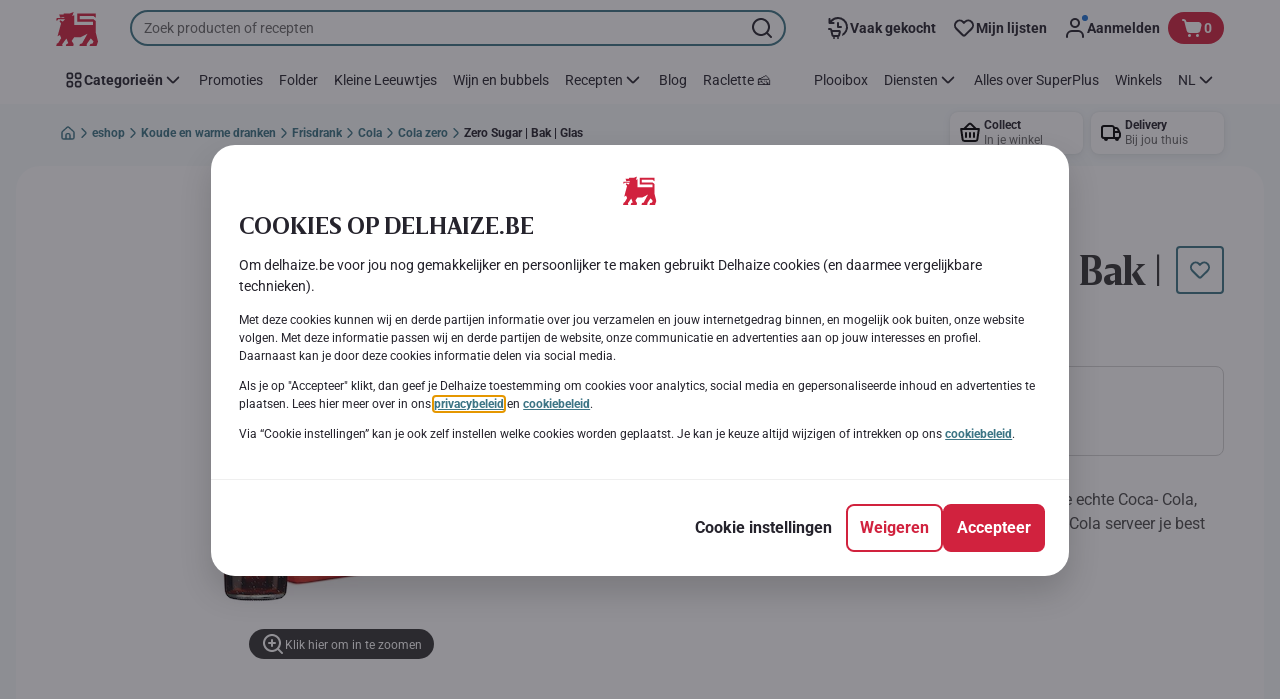

--- FILE ---
content_type: text/html; charset=utf-8
request_url: https://www.delhaize.be/nl/shop/Koude-en-warme-dranken/Frisdrank/Cola/Cola-zero/Zero-Sugar-Bak-Glas/p/S2019030600182210099
body_size: 172671
content:
<!DOCTYPE html><html data-testid="document-html" lang="nl"><head><meta charSet="utf-8"/><meta http-equiv="X-UA-Compatible" content="IE=edge"/><meta name="viewport" content="width=device-width, initial-scale=1.0"/><link rel="preconnect" href="https://digitalcontent1.delhaize.be"/><link rel="preconnect" href="https://digitalcontent2.delhaize.be"/><link rel="dns-prefetch" href="https://assets.adobedtm.com"/><link rel="dns-prefetch" href="https://www.googletagmanager.com"/><link rel="dns-prefetch" href="https://googleads.g.doubleclick.net"/><link rel="dns-prefetch" href="https://t.contentsquare.net"/><link rel="dns-prefetch" href="https://s.pinimg.com"/><link rel="dns-prefetch" href="https://510000978.collect.igodigital.com"/><link rel="dns-prefetch" href="https://bc.delhaize.be"/><link rel="icon" type="image/png" href="https://static.delhaize.be/static/next/icons/favicon.png?buildNumber=b96777fc96399d8a9625253d70ba56ebea5d91b6ca6bf001e367c421f7365bf9"/><link rel="shortcut icon" href="/favicon.ico"/><link rel="preload" type="font/woff2" href="https://static.delhaize.be/static/next/fonts/BreveTitle-Bold.woff2?buildNumber=b96777fc96399d8a9625253d70ba56ebea5d91b6ca6bf001e367c421f7365bf9" as="font" crossorigin="anonymous"/><link rel="preload" type="font/woff2" href="https://static.delhaize.be/static/next/fonts/Roboto-Regular.woff2?buildNumber=b96777fc96399d8a9625253d70ba56ebea5d91b6ca6bf001e367c421f7365bf9" as="font" crossorigin="anonymous"/><link rel="preload" type="font/woff2" href="https://static.delhaize.be/static/next/fonts/Roboto-Medium.woff2?buildNumber=b96777fc96399d8a9625253d70ba56ebea5d91b6ca6bf001e367c421f7365bf9" as="font" crossorigin="anonymous"/><link rel="preload" type="font/woff2" href="https://static.delhaize.be/static/next/fonts/Roboto-Bold.woff2?buildNumber=b96777fc96399d8a9625253d70ba56ebea5d91b6ca6bf001e367c421f7365bf9" as="font" crossorigin="anonymous"/><link rel="preload" type="font/woff2" href="https://static.delhaize.be/static/next/fonts/Roboto-Black.woff2?buildNumber=b96777fc96399d8a9625253d70ba56ebea5d91b6ca6bf001e367c421f7365bf9" as="font" crossorigin="anonymous"/><style>
    @font-face {
      font-family: BreveTitle;
      src: url("https://static.delhaize.be/static/next/fonts/BreveTitle-Bold.woff2?buildNumber=b96777fc96399d8a9625253d70ba56ebea5d91b6ca6bf001e367c421f7365bf9") format("woff2"),
           url("https://static.delhaize.be/static/next/fonts/BreveTitle-Bold.woff?buildNumber=b96777fc96399d8a9625253d70ba56ebea5d91b6ca6bf001e367c421f7365bf9") format("woff");
      font-weight: 700;
      font-style: normal;
      font-display: swap;
    }
  

    @font-face {
      font-family: Roboto;
      src: url("https://static.delhaize.be/static/next/fonts/Roboto-Regular.woff2?buildNumber=b96777fc96399d8a9625253d70ba56ebea5d91b6ca6bf001e367c421f7365bf9") format("woff2"),
           url("https://static.delhaize.be/static/next/fonts/undefined?buildNumber=b96777fc96399d8a9625253d70ba56ebea5d91b6ca6bf001e367c421f7365bf9") format("woff");
      font-weight: 400;
      font-style: normal;
      font-display: swap;
    }
  

    @font-face {
      font-family: Roboto;
      src: url("https://static.delhaize.be/static/next/fonts/Roboto-Medium.woff2?buildNumber=b96777fc96399d8a9625253d70ba56ebea5d91b6ca6bf001e367c421f7365bf9") format("woff2"),
           url("https://static.delhaize.be/static/next/fonts/undefined?buildNumber=b96777fc96399d8a9625253d70ba56ebea5d91b6ca6bf001e367c421f7365bf9") format("woff");
      font-weight: 500;
      font-style: normal;
      font-display: swap;
    }
  

    @font-face {
      font-family: Roboto;
      src: url("https://static.delhaize.be/static/next/fonts/Roboto-Bold.woff2?buildNumber=b96777fc96399d8a9625253d70ba56ebea5d91b6ca6bf001e367c421f7365bf9") format("woff2"),
           url("https://static.delhaize.be/static/next/fonts/undefined?buildNumber=b96777fc96399d8a9625253d70ba56ebea5d91b6ca6bf001e367c421f7365bf9") format("woff");
      font-weight: 700;
      font-style: normal;
      font-display: swap;
    }
  

    @font-face {
      font-family: Roboto;
      src: url("https://static.delhaize.be/static/next/fonts/Roboto-Black.woff2?buildNumber=b96777fc96399d8a9625253d70ba56ebea5d91b6ca6bf001e367c421f7365bf9") format("woff2"),
           url("https://static.delhaize.be/static/next/fonts/undefined?buildNumber=b96777fc96399d8a9625253d70ba56ebea5d91b6ca6bf001e367c421f7365bf9") format("woff");
      font-weight: 900;
      font-style: normal;
      font-display: swap;
    }
  </style><meta property="fb:app_id" content="491247697586768"/><script>
  window.mapi = {
    getDeviceId: () => ((e,i)=>{let n;try{n=localStorage.getItem(i)}catch{n=null}if(n)return n;let t="DeviceId";return fetch(e,{method:"POST",body:JSON.stringify({query:`query ${t} {deviceId}`}),headers:{"Content-Type":"application/json","X-Apollo-Operation-Name":t},credentials:"include"}).then(e=>e.json()).then(e=>{let{deviceId:n}=e.data;return localStorage.setItem(i,n),n}).catch(()=>null)})("https://www.delhaize.be/api/v1/","deviceSessionId"),
    getCustomerId: () => ((e,t)=>{let i;try{i=localStorage.getItem(t)}catch{i=null}if(i)return i;let n="CurrentCustomerId";return fetch(e,{method:"POST",body:JSON.stringify({query:`
    query ${n} {
      currentCustomer {
        customerIdHash
      }
    }
  `}),headers:{"Content-Type":"application/json","X-Apollo-Operation-Name":n},credentials:"include"}).then(e=>e.json()).then(e=>{let i=e?.data?.currentCustomer?.customerIdHash;if(i){try{localStorage.setItem(t,i)}catch{}return i}return null}).catch(()=>null)})("https://www.delhaize.be/api/v1/","customerId"),
    onHydrationFinished: (cb) => document.addEventListener('onHydrationFinished', cb),
  };
  window.mapi.getDeviceId();
</script><title>Coca-Cola | Zero Sugar | Bak | Glas | Delhaize</title><meta name="description" content="Ontdek Zero Sugar | Bak | Glas van het merk Coca-Cola bij Delhaize in de categorie . Bekijk alle voedingsinformatie en allergenen. Voeg Zero Sugar | Bak | Glas toe aan je online winkelmandje en plaats je bestelling." data-testid="meta-description"/><meta name="title" content="Coca-Cola | Zero Sugar | Bak | Glas | Delhaize" data-testid="meta-title"/><meta name="robots" content="index,follow"/><meta property="og:title" content="" data-testid="og:title"/><meta property="og:description" content="Ontdek Zero Sugar | Bak | Glas van het merk Coca-Cola bij Delhaize in de categorie . Bekijk alle voedingsinformatie en allergenen. Voeg Zero Sugar | Bak | Glas toe aan je online winkelmandje en plaats je bestelling." data-testid="og:description"/><meta property="og:image" content="https://static.delhaize.be/medias/sys_master/hb4/he7/12566039265310.jpg?buildNumber=b96777fc96399d8a9625253d70ba56ebea5d91b6ca6bf001e367c421f7365bf9" data-testid="og:image"/><meta property="og:url" content="https://www.delhaize.be/nl/shop/Koude-en-warme-dranken/Frisdrank/Cola/Cola-zero/Zero-Sugar-Bak-Glas/p/S2019030600182210099"/><meta property="og:type" content="website"/><link rel="canonical" href="https://www.delhaize.be/nl/shop/Koude-en-warme-dranken/Frisdrank/Cola/Cola-zero/Zero-Sugar-Bak-Glas/p/S2019030600182210099" data-testid="canonical-url"/><meta name="apple-itunes-app" content="app-id=1463175036" data-testid="apple-store-app-meta"/><meta name="google-play-app" content="app-id=be.delhaize.my" data-testid="google-store-app-meta"/><link rel="apple-touch-icon" href="https://static.delhaize.be/static/next/images/download-app__logo.svg?buildNumber=b96777fc96399d8a9625253d70ba56ebea5d91b6ca6bf001e367c421f7365bf9"/><script>
      var adl = window.adl || []
    </script><script defer="" src="//assets.adobedtm.com/cb7c8da1ae6b/1824a59f4c3f/launch-a6c2537cff5a.min.js"></script><script>
  (async () => {
    const attachIdentifiers = async(e,t)=>{if(!globalThis.mapi)return;let i=await globalThis.mapi.getDeviceId();if(i&&(globalThis.gambitConfig.data.deviceId=i),e){let e=await globalThis.mapi.getCustomerId();e&&(globalThis.gambitConfig.data.userId=e)}else try{globalThis.localStorage?.removeItem(t)}catch{}};
    window.gambitConfig = {"slots":[],"data":{"pageType":"","domain":"delhaize.be","language":"nl"},"options":{"debug":false}};
    var gambitConfig = window.gambitConfig;
    gambitConfig.data = gambitConfig.data || {};

    const newVersionedCookieConsent = (()=>{try{let e=document?.cookie.split("; ").find(e=>e.startsWith("VersionedCookieConsent=")).split("=")[1],t=decodeURIComponent(e).split(","),i={};return t.forEach(e=>{let[t,n]=e.split(":");"v"===t?i[t]=n:i[t]="1"===n}),i}catch{return!1}})();

    try {
      const abTestId = sessionStorage.getItem('abTest');

      if (abTestId) {
        gambitConfig.data.abTest = abTestId;
      }
    } catch (error) {
      console.error('Error retrieving abTest from sessionStorage:', error);
    }

    const handleNewCookieConsent = async () => {
      if (newVersionedCookieConsent && false) {
        gambitConfig.data.analyticsConsent = newVersionedCookieConsent.analytics;
        gambitConfig.data.personalAdsConsent = newVersionedCookieConsent.perso_ads;
        gambitConfig.data.userMode = ((e,t,i)=>{let n={NO_CONSENT:"no_consent",LOGGED_IN:"logged_in",ANONYMOUS:"anonymous",LOYALTY:"loyalty_user"};return e?i?n.LOYALTY:"registered"===t?n.LOGGED_IN:n.ANONYMOUS:n.NO_CONSENT})(newVersionedCookieConsent.perso_ads, undefined, false);
        if (gambitConfig.data.personalAdsConsent) {
          await attachIdentifiers(false, "customerId");
        }
      } else if (newVersionedCookieConsent && true) {
        gambitConfig.data.analyticsConsent = newVersionedCookieConsent.analytics;
        gambitConfig.data.partnerAdsConsent = newVersionedCookieConsent.partner_ads;
        gambitConfig.data.personalContentAdsConsent = newVersionedCookieConsent.perso_cont_ads;
        gambitConfig.data.userMode = ((e,t,i)=>{let n={NO_CONSENT:"no_consent",LOGGED_IN:"logged_in",ANONYMOUS:"anonymous",LOYALTY:"loyalty_user"};return e?i?n.LOYALTY:"registered"===t?n.LOGGED_IN:n.ANONYMOUS:n.NO_CONSENT})(gambitConfig.data.personalContentAdsConsent, undefined);
        if (gambitConfig.data.personalContentAdsConsent) {
          await attachIdentifiers(false, "customerId");
        }
      } else if (!newVersionedCookieConsent && false) {
        gambitConfig.data.analyticsConsent = false;
        gambitConfig.data.personalAdsConsent = false;
        gambitConfig.data.userMode =  'no_consent';
      } else if (!newVersionedCookieConsent && true) {
        gambitConfig.data.analyticsConsent = false;
        gambitConfig.data.partnerAdsConsent = false;
        gambitConfig.data.personalContentAdsConsent = false;
        gambitConfig.data.userMode =  'no_consent';
      }
    };

    if (true) {
      await handleNewCookieConsent();
    } else {
      const isPersonalizedCookiesEnabled = (e=>{try{let t=document?.cookie.split("; ").find(e=>e.startsWith("CookieConsent=")).split("=")[1].split(".")[e];return"1"===t}catch{return!1}})(4);
      const isAnalyticsCookiesEnabled = (e=>{try{let t=document?.cookie.split("; ").find(e=>e.startsWith("CookieConsent=")).split("=")[1].split(".")[e];return"1"===t}catch{return!1}})(1);
      gambitConfig.data.consent = isPersonalizedCookiesEnabled;
      gambitConfig.data.analyticsConsent = isAnalyticsCookiesEnabled;
      gambitConfig.data.userMode = ((e,t,i)=>{let n={NO_CONSENT:"no_consent",LOGGED_IN:"logged_in",ANONYMOUS:"anonymous",LOYALTY:"loyalty_user"};return e?i?n.LOYALTY:"registered"===t?n.LOGGED_IN:n.ANONYMOUS:n.NO_CONSENT})(gambitConfig.data.consent, undefined);
      if (gambitConfig.data.consent) {
        await attachIdentifiers(false, "customerId");
      }
    }

    const customerType = (()=>{var e;let t;let i={BUSINESS:"Company",PRIVATE:"Individual",UNKNOWN:"Unknown"};try{t=localStorage.getItem("customer-type")}catch{}return e="undefined"!==t?t:i.UNKNOWN,({[i.BUSINESS]:"B2B",[i.PRIVATE]:"B2C",[i.UNKNOWN]:""})[e]})();
    if (customerType) {
      gambitConfig.data.customerType = customerType;
    }

    if (!window.gambitEmptySlots) {
      window.gambitEmptySlots = [];
      window.addEventListener('gambit:slotEmpty', event => {
        const containerId = event?.detail?.containerId;
        window.gambitEmptySlots.push(containerId);
      });
    }
   const shouldBlockHeadlessClient = (()=>{let e=(navigator.userAgent||"").toLowerCase(),t=["headless","puppeteer","phantomjs","slimerjs","wget","python","axios","node","selenium","scrapy"].some(t=>e.includes(t)),i=!navigator.languages||0===navigator.languages.length,n=navigator.permissions&&navigator.permissions.query&&"undefined"!=typeof Notification&&"denied"===Notification.permission;return!!(t||navigator.webdriver||i||n)})();
   window.gambitBlockedByHeadlessClient = shouldBlockHeadlessClient;
   const shouldInjectGambitScript = !shouldBlockHeadlessClient && (()=>{try{let e=!!document?.cookie.split("; ").find(e=>e.startsWith("CookieConsent=")),t=!!document?.cookie.split("; ").find(e=>e.startsWith("VersionedCookieConsent="));return e||t}catch{return!1}})() ;
   
   if (shouldInjectGambitScript) {

      ((e,t)=>{let i="gambit-script";if(t>0&&!window.gambitScriptInjected){let t=document.createElement("script");t.src=e,t.async=!0,t.setAttribute("id",i),t.setAttribute("data-testid",i),document.head.appendChild(t),window.gambitScriptInjected=!0}})("https:\u002F\u002Fdigitalcontent2.delhaize.be\u002Ftag\u002Fgambit.js", 0);
    }
  })();
</script><meta name="next-head-count" content="38"/><script id="application-seo-data" type="application/ld+json" data-testid="seo-application" data-nscript="beforeInteractive">{
  "@context": "https://urldefense.com/v3/__https://schema.org__;!!GF_29dbcQIUBPA!heaWqoovre3lZs_tOFTjYNyTxPce-H9k-8uLGYibS5-RkwLpIMimPVNx7Knrbx13$ [schema[.]org]",
  "@type": "SoftwareApplication",
  "name": "MyDelhaize",
  "operatingSystem": "Android 6.0",
  "applicationCategory": "ShoppingApplication",
  "aggregateRating": {
    "@type": "AggregateRating",
    "ratingValue": "4.2",
    "ratingCount": "3936"
  },
  "offers": {
    "@type": "Offer",
    "price": "0.00",
    "priceCurrency": "EUR"
  }
}</script><script type="text/javascript" data-testid="sf-chat-init-script" data-nscript="beforeInteractive">
          window.initEmbeddedMessaging = function initEmbeddedMessaging() {
            try {
              embeddedservice_bootstrap.settings.language = 'nl-BE';
              embeddedservice_bootstrap.settings.hideChatButtonOnLoad = true;

              embeddedservice_bootstrap.init(
                '00D0Y000002G41i',
                'MIAW_BE',
                'https://aholddelhaize.my.site.com/ESWBEMessagingChannel1753861290414',
                { scrt2URL: 'https://aholddelhaize.my.salesforce-scrt.com' }
              );
            } catch (err) {
              console.error('Error loading Embedded Messaging: ', err);
            }
          }
          </script><noscript data-n-css=""></noscript><script defer="" nomodule="" src="https://www.delhaize.be/_next/static/chunks/polyfills-42372ed130431b0a.js"></script><script id="blueconic-script" src="https://bc.delhaize.be/script.js" defer="" data-nscript="beforeInteractive"></script><script defer="" src="https://www.delhaize.be/_next/static/chunks/CmsCommercialPopup.c90fb51192e3d4f5.js"></script><script defer="" src="https://www.delhaize.be/_next/static/chunks/CmsProfilingConsentReminder.9a71f4b6fcc19911.js"></script><script defer="" src="https://www.delhaize.be/_next/static/chunks/0c4fd1c2.d6caee5b24443450.js"></script><script defer="" src="https://www.delhaize.be/_next/static/chunks/1098.48e1072e7dca3ee5.js"></script><script defer="" src="https://www.delhaize.be/_next/static/chunks/8566.cb04013fa518c204.js"></script><script defer="" src="https://www.delhaize.be/_next/static/chunks/8483.d4708afa2e915c39.js"></script><script defer="" src="https://www.delhaize.be/_next/static/chunks/1998.f974d6b0cd721fa7.js"></script><script defer="" src="https://www.delhaize.be/_next/static/chunks/1165.ac500bd1eece6217.js"></script><script defer="" src="https://www.delhaize.be/_next/static/chunks/CmsNudgeToSelectStore.dfea3a6873f07624.js"></script><script src="https://www.delhaize.be/_next/static/chunks/webpack-374ef60658c40cd5.js" defer=""></script><script src="https://www.delhaize.be/_next/static/chunks/framework-978a6051e6d0c57a.js" defer=""></script><script src="https://www.delhaize.be/_next/static/chunks/main-eeffe0a2675993dd.js" defer=""></script><script src="https://www.delhaize.be/_next/static/chunks/pages/_app-3d01616ff3f22a94.js" defer=""></script><script src="https://www.delhaize.be/_next/static/chunks/1070-58a5872db0293302.js" defer=""></script><script src="https://www.delhaize.be/_next/static/chunks/9644-d5d31b7d93a0a665.js" defer=""></script><script src="https://www.delhaize.be/_next/static/chunks/3656-cb877135ee6fd0c3.js" defer=""></script><script src="https://www.delhaize.be/_next/static/chunks/7422-7dabe7e6a16567a2.js" defer=""></script><script src="https://www.delhaize.be/_next/static/chunks/1000-074fe2796cd72d58.js" defer=""></script><script src="https://www.delhaize.be/_next/static/chunks/pages/product-details-cc05332e87eed8fc.js" defer=""></script><script src="https://www.delhaize.be/_next/static/b96777fc96399d8a9625253d70ba56ebea5d91b6ca6bf001e367c421f7365bf9/_buildManifest.js" defer=""></script><script src="https://www.delhaize.be/_next/static/b96777fc96399d8a9625253d70ba56ebea5d91b6ca6bf001e367c421f7365bf9/_ssgManifest.js" defer=""></script><style data-styled="" data-styled-version="5.3.6">@page{margin:10mm;size:auto;}/*!sc*/
html{-webkit-scroll-behavior:smooth;-moz-scroll-behavior:smooth;-ms-scroll-behavior:smooth;scroll-behavior:smooth;}/*!sc*/
body,div,dl,dt,dd,h1,h2,h3,h4,h5,h6,pre,code,form,fieldset,legend,input,textarea,button,p,blockquote,th,td,dialog{margin:0;padding:0;}/*!sc*/
ol,ul{margin-bottom:8px;margin-top:0;}/*!sc*/
body{background:#fff;color:#292e31;font-family:Roboto,sans-serif;font-size:14px;line-height:1.5;margin:0;}/*!sc*/
#__next > div{display:-webkit-box;display:-webkit-flex;display:-ms-flexbox;display:flex;-webkit-flex-direction:column;-ms-flex-direction:column;flex-direction:column;min-height:100vh;}/*!sc*/
h1,h2,h3,h4,h5,h6{font-family:BreveTitle,Arial,sans-serif;-webkit-font-smoothing:antialiased;-moz-osx-font-smoothing:grayscale;font-style:normal;font-weight:700;}/*!sc*/
h1{font:var(--font-title-mobile-h1);padding-bottom:4px;}/*!sc*/
@media (min-width:576px){h1{font:var(--font-title-desktop-h1);}}/*!sc*/
@media print{h1{font-size:25pt;padding:0;}}/*!sc*/
h2{font:var(--font-title-mobile-h2);padding:0.83em 0;}/*!sc*/
@media (min-width:576px){h2{font:var(--font-title-desktop-h2);}}/*!sc*/
@media print{h2{font-size:20pt;padding:0;}}/*!sc*/
h3{font:var(--font-title-mobile-h3);padding:8px 0;}/*!sc*/
@media (min-width:576px){h3{font:var(--font-title-desktop-h3);}}/*!sc*/
@media print{h3{font-size:15pt;}}/*!sc*/
h4{font:var(--font-title-mobile-h4);padding:8px 0;}/*!sc*/
@media (min-width:576px){h4{font:var(--font-title-desktop-h4);}}/*!sc*/
@media print{h4{font-size:12pt;}}/*!sc*/
h5{font:var(--font-title-mobile-h5);}/*!sc*/
@media (min-width:576px){h5{font:var(--font-title-desktop-h5);}}/*!sc*/
@media print{h5{font-size:9pt;}}/*!sc*/
h6{font:var(--font-title-mobile-h6);}/*!sc*/
@media (min-width:576px){h6{font:var(--font-title-desktop-h6);}}/*!sc*/
@media print{h6{font-size:8pt;}}/*!sc*/
a{cursor:pointer;-webkit-text-decoration:none;text-decoration:none;}/*!sc*/
a:focus-visible{border-radius:4px;outline:var(--focus-outline);outline-offset:var(--focus-outline-offset);}/*!sc*/
p{margin-bottom:1em;}/*!sc*/
img{display:inline-block;height:auto;max-width:100%;vertical-align:middle;}/*!sc*/
button,input,select,textarea{font-family:inherit;font-size:inherit;line-height:inherit;}/*!sc*/
input[type='button'],input[type='reset'],input[type='submit']{-webkit-appearance:button;-moz-appearance:button;appearance:button;cursor:pointer;}/*!sc*/
button,select{text-transform:none;}/*!sc*/
button,input,optgroup,select,textarea{color:inherit;font:inherit;}/*!sc*/
button{-webkit-appearance:none;-moz-appearance:none;appearance:none;background-color:transparent;border:0;outline:0;overflow:visible;touch-action:manipulation;}/*!sc*/
button:hover{cursor:pointer;}/*!sc*/
button[disabled]:hover{cursor:default;}/*!sc*/
table{background-color:transparent;border-collapse:collapse;border-spacing:0;}/*!sc*/
select::-ms-expand{display:none;}/*!sc*/
input::-ms-clear,input::-ms-reveal{display:none;height:0;width:0;}/*!sc*/
input:-webkit-autofill{background-color:var(--bgColor-base) !important;box-shadow:0 0 0 1000px var(--bgColor-base) inset !important;}/*!sc*/
.grecaptcha-badge{bottom:114px !important;z-index:100;}/*!sc*/
@media print{.mopinion-survey-content{display:none;}}/*!sc*/
.smartbanner{background:#f5f5f5;bottom:0;display:none;font-family:Roboto,sans-serif;height:80px;left:0;line-height:80px;overflow:hidden;position:fixed;width:100%;z-index:9998;}/*!sc*/
.smartbanner-show .smartbanner{display:block;}/*!sc*/
.smartbanner-container{margin:0 auto;position:relative;white-space:nowrap;}/*!sc*/
.smartbanner-close{border:0;border-radius:14px;color:#888888;display:inline-block;font-size:15px;font-weight:bold;margin:0 5px;text-align:center;-webkit-text-decoration:none;text-decoration:none;vertical-align:middle;}/*!sc*/
.smartbanner-icon{background-position:center;background-repeat:no-repeat;background-size:cover;border-radius:0;display:inline-block;height:57px;margin-right:12px;vertical-align:middle;width:57px;}/*!sc*/
@media (min-width:400px){}/*!sc*/
.smartbanner-info{display:inline-block;font:var(--font-body-sm-bold);vertical-align:middle;width:44%;}/*!sc*/
.smartbanner-title{font-size:16px;line-height:18px;}/*!sc*/
@media (min-width:400px){}/*!sc*/
.smartbanner-button{font-size:14px;font-weight:normal;height:24px;line-height:24px;margin:auto 0;position:absolute;right:20px;text-align:center;-webkit-text-decoration:none;text-decoration:none;text-shadow:0 1px 0 rgb(255 255 255 / 80%);text-transform:uppercase;top:19px;}/*!sc*/
@media (min-width:400px){}/*!sc*/
.smartbanner-button:active,.smartbanner-button:hover{color:#aaaaaa;}/*!sc*/
.smartbanner-description{font-size:12px;font-style:normal;font-weight:400;}/*!sc*/
.smartbanner-android,.smartbanner-ios{background:#f5f5f5;line-height:82px;}/*!sc*/
.smartbanner-android .smartbanner-close,.smartbanner-ios .smartbanner-close{border:0;color:#000000;height:22px;line-height:17px;width:22px;}/*!sc*/
.smartbanner-android .smartbanner-close:hover,.smartbanner-ios .smartbanner-close:hover{color:#aaaaaa;}/*!sc*/
.smartbanner-android .smartbanner-icon,.smartbanner-ios .smartbanner-icon{background-color:transparent;box-shadow:none;}/*!sc*/
.smartbanner-android .smartbanner-info,.smartbanner-ios .smartbanner-info{color:#000000;}/*!sc*/
.smartbanner-android .smartbanner-title,.smartbanner-ios .smartbanner-title{color:#000000;font-weight:700;}/*!sc*/
.smartbanner-android .smartbanner-button,.smartbanner-ios .smartbanner-button{box-shadow:0 -1px 0 rgb(0 0 0 / 4%) inset;color:var(--color-neutral100);line-height:40px;min-width:12%;padding:0;}/*!sc*/
.smartbanner-android .smartbanner-button:active,.smartbanner-android .smartbanner-button:hover{background:none;}/*!sc*/
.smartbanner-android .smartbanner-button-text,.smartbanner-ios .smartbanner-button-text{background:#D1223E;border:0;border-radius:var(--bdr-radius-2);box-shadow:none;display:block;padding:0 26px;text-align:center;text-shadow:none;text-transform:none;}/*!sc*/
.smartbanner-android .smartbanner-button-text:active,.smartbanner-android .smartbanner-button-text:hover,.smartbanner-ios .smartbanner-button-text:active,.smartbanner-ios .smartbanner-button-text:hover{background:#9D172C;}/*!sc*/
#main-content{outline:none !important;}/*!sc*/
@media (max-width:576px){.embeddedServiceSidebarMinimizedDefaultUI.helpButton{bottom:6px;max-width:7em !important;min-width:7em !important;}}/*!sc*/
.embeddedServiceSidebarMinimizedDefaultUI.sidebarHeader{border-radius:23px !important;bottom:6px !important;height:3em !important;right:0 !important;width:11em !important;}/*!sc*/
.embeddedServiceSidebarMinimizedDefaultUI .content{background-color:#D1223E !important;}/*!sc*/
.helpButton{max-width:14em;min-width:12em;right:0 !important;}/*!sc*/
.helpButton .uiButton{background:#D1223E !important;}/*!sc*/
@media (max-width:576px){.helpButton .uiButton{max-width:8em !important;min-width:100% !important;}}/*!sc*/
.helpButton .uiButton .helpButtonLabel{font-size:14px;}/*!sc*/
.helpButton .content{background:#D1223E !important;}/*!sc*/
.helpButton .content .message{max-width:100%;overflow:hidden;text-overflow:ellipsis;white-space:nowrap;}/*!sc*/
@media (max-width:576px){.helpButton{bottom:6px;max-width:8em !important;min-width:8em !important;}}/*!sc*/
@media print{.helpButton{display:none;}}/*!sc*/
.hippo-fab-main.hippo-fab-main-edit-content.qa-manage-content-link.qa-edit-content{border-radius:var(--bdr-radius-4);opacity:0;}/*!sc*/
.hippo-fab-main.hippo-fab-main-edit-content.qa-manage-content-link.qa-edit-content > svg{display:none;}/*!sc*/
.hippo-fab-main.hippo-fab-main-edit-content.qa-manage-content-link.qa-edit-content:hover{opacity:0.75;}/*!sc*/
.hippo-overlay-element.hippo-overlay-element-manage-content-link.offline .offline-warning{height:15px;left:0;pointer-events:none;width:15px;}/*!sc*/
dialog{border:none;color:inherit;display:block;height:auto;width:auto;}/*!sc*/
@media (min-width:992px){.min-height-120{min-height:120px;}}/*!sc*/
#__next-route-announcer__{display:none;}/*!sc*/
:root{--header-height:0px;--sticky-navigation-height:unset;--scroll-sign:0;}/*!sc*/
.visually-hidden{-webkit-clip-path:inset(50%);clip-path:inset(50%);height:1px;width:1px;margin:-1px;overflow:hidden;padding:0;position:absolute;-webkit-user-select:none;-moz-user-select:none;-ms-user-select:none;user-select:none;}/*!sc*/
data-styled.g1[id="sc-global-iEDSUG1"]{content:"sc-global-iEDSUG1,"}/*!sc*/
.dQLCXZ{height:72px;margin:0 auto;width:72px;}/*!sc*/
data-styled.g7[id="sc-120twyb-0"]{content:"dQLCXZ,"}/*!sc*/
.PiysB{-webkit-align-items:center;-webkit-box-align:center;-ms-flex-align:center;align-items:center;background:transparent;display:-webkit-box;display:-webkit-flex;display:-ms-flexbox;display:flex;bottom:8px;height:100vh;position:-webkit-sticky;position:sticky;padding:33vh 0;}/*!sc*/
@media (min-width:1280px){.PiysB{height:50vh;padding:282px 0 242px;}}/*!sc*/
data-styled.g8[id="sc-l45hsb-0"]{content:"PiysB,"}/*!sc*/
.cWxa-dr{-webkit-align-items:center;-webkit-box-align:center;-ms-flex-align:center;align-items:center;-webkit-appearance:none;-moz-appearance:none;appearance:none;background-color:var(--pageTheme-bgColor-primary-base);border-color:var(--pageTheme-bdrColor-primary-base);border-radius:var(--bdr-radius-8);border-style:solid;border-width:var(--bdr-width-2);box-sizing:border-box;color:var(--fgColor-onAction);display:-webkit-inline-box;display:-webkit-inline-flex;display:-ms-inline-flexbox;display:inline-flex;font:var(--font-body-base-bold);height:48px;-webkit-box-pack:center;-webkit-justify-content:center;-ms-flex-pack:center;justify-content:center;max-width:100%;outline:none;overflow:hidden;padding:0 12px;text-align:center;width:auto;}/*!sc*/
.cWxa-dr svg{fill:currentcolor;height:24px;width:24px;}/*!sc*/
.cWxa-dr:focus-visible{outline:var(--focus-outline);outline-offset:var(--focus-outline-offset);}/*!sc*/
.cWxa-dr:hover{background-color:var(--pageTheme-bgColor-primary-hover);border-color:var(--pageTheme-bdrColor-primary-hover);color:var(--fgColor-onAction);-webkit-text-decoration:none;text-decoration:none;}/*!sc*/
.cWxa-dr:active{background-color:var(--pageTheme-bgColor-primary-pressed);border-color:var(--pageTheme-bdrColor-primary-pressed);color:var(--fgColor-onAction);}/*!sc*/
.gTJxsn{-webkit-align-items:center;-webkit-box-align:center;-ms-flex-align:center;align-items:center;-webkit-appearance:none;-moz-appearance:none;appearance:none;background-color:var(--pageTheme-bgColor-primary-base);border-color:var(--pageTheme-bdrColor-primary-base);border-radius:var(--bdr-radius-8);border-style:solid;border-width:var(--bdr-width-2);box-sizing:border-box;color:var(--fgColor-onAction);display:-webkit-inline-box;display:-webkit-inline-flex;display:-ms-inline-flexbox;display:inline-flex;font:var(--font-body-base-bold);height:40px;-webkit-box-pack:center;-webkit-justify-content:center;-ms-flex-pack:center;justify-content:center;max-width:100%;outline:none;overflow:hidden;padding:0 12px;text-align:center;width:auto;}/*!sc*/
.gTJxsn svg{fill:currentcolor;height:20px;width:20px;}/*!sc*/
.gTJxsn:focus-visible{outline:var(--focus-outline);outline-offset:var(--focus-outline-offset);}/*!sc*/
.gTJxsn:hover{background-color:var(--pageTheme-bgColor-primary-hover);border-color:var(--pageTheme-bdrColor-primary-hover);color:var(--fgColor-onAction);-webkit-text-decoration:none;text-decoration:none;}/*!sc*/
.gTJxsn:active{background-color:var(--pageTheme-bgColor-primary-pressed);border-color:var(--pageTheme-bdrColor-primary-pressed);color:var(--fgColor-onAction);}/*!sc*/
data-styled.g10[id="sc-qvcpuj-0"]{content:"cWxa-dr,gTJxsn,"}/*!sc*/
.iPFmxY{background-color:var(--pageTheme-bgColor-primary-base);border-color:var(--pageTheme-bgColor-primary-base);color:var(--fgColor-onAction);}/*!sc*/
.iPFmxY:hover{background-color:var(--pageTheme-bgColor-primary-hover);border-color:var(--pageTheme-bgColor-primary-hover);}/*!sc*/
.iPFmxY:active{background-color:var(--pageTheme-bgColor-primary-pressed);border-color:var(--pageTheme-bgColor-primary-pressed);}/*!sc*/
.iPFmxY:focus-visible{outline:var(--focus-outline);outline-offset:var(--focus-outline-offset);}/*!sc*/
.iPFmxY:disabled,.iPFmxY[aria-disabled='true']{background-color:var(--bgColor-disabled);border-color:var(--bdrColor-disabled);color:var(--fgColor-disabled);}/*!sc*/
data-styled.g11[id="sc-qvcpuj-1"]{content:"iPFmxY,"}/*!sc*/
.CiqEx{background-color:transparent;border-color:transparent;color:var(--fgColor-secondary-base);}/*!sc*/
.CiqEx:hover{background-color:var(--bgColor-secondaryInvs-hover);border-color:var(--bgColor-secondaryInvs-hover);color:var(--fgColor-secondary-hover);}/*!sc*/
.CiqEx:active{background-color:var(--bgColor-secondaryInvs-pressed);border-color:var(--bgColor-secondaryInvs-pressed);color:var(--fgColor-secondary-hover);}/*!sc*/
.CiqEx:focus-visible{outline:var(--focus-outline);outline-offset:var(--focus-outline-offset);}/*!sc*/
.CiqEx:disabled,.CiqEx[aria-disabled='true']{background-color:transparent;border-color:transparent;color:var(--fgColor-disabled);}/*!sc*/
data-styled.g20[id="sc-qvcpuj-10"]{content:"CiqEx,"}/*!sc*/
.hKYJIX{-webkit-align-items:center;-webkit-box-align:center;-ms-flex-align:center;align-items:center;-webkit-appearance:none;-moz-appearance:none;appearance:none;background-color:var(--pageTheme-bgColor-primary-base);border-color:var(--pageTheme-bdrColor-primary-base);border-radius:var(--bdr-radius-8);border-style:solid;border-width:var(--bdr-width-2);box-sizing:border-box;color:var(--fgColor-onAction);display:-webkit-box;display:-webkit-flex;display:-ms-flexbox;display:flex;font:var(--font-body-base-bold);height:40px;-webkit-box-pack:center;-webkit-justify-content:center;-ms-flex-pack:center;justify-content:center;min-width:40px;outline:none;overflow:hidden;padding:0 8px;width:40px;}/*!sc*/
.hKYJIX svg{fill:currentcolor;min-height:24px;min-width:24px;}/*!sc*/
data-styled.g23[id="sc-qvcpuj-13"]{content:"hKYJIX,"}/*!sc*/
.jKfGVC{background-color:transparent;border-color:transparent;color:var(--fgColor-tertiary-base);}/*!sc*/
.jKfGVC:hover{background-color:var(--bgColor-tertiary-hover);border-color:var(--bdrColor-tertiary-hover);color:var(--fgColor-onAction);}/*!sc*/
.jKfGVC:active{background-color:var(--bgColor-tertiary-pressed);border-color:var(--bgColor-tertiary-pressed);color:var(--fgColor-onAction);}/*!sc*/
.jKfGVC:focus-visible{outline:var(--focus-outline);outline-offset:var(--focus-outline-offset);}/*!sc*/
.jKfGVC:disabled,.jKfGVC[aria-disabled='true']{background-color:transparent;border-color:transparent;color:var(--fgColor-disabled);}/*!sc*/
data-styled.g34[id="sc-qvcpuj-24"]{content:"jKfGVC,"}/*!sc*/
.hqWYCx{-webkit-align-items:center;-webkit-box-align:center;-ms-flex-align:center;align-items:center;box-sizing:border-box;display:-webkit-box;display:-webkit-flex;display:-ms-flexbox;display:flex;height:100%;-webkit-box-pack:center;-webkit-justify-content:center;-ms-flex-pack:center;justify-content:center;gap:8px;position:relative;width:100%;}/*!sc*/
.hqWYCx > svg{-webkit-flex-shrink:0;-ms-flex-negative:0;flex-shrink:0;}/*!sc*/
.apIeR{-webkit-align-items:center;-webkit-box-align:center;-ms-flex-align:center;align-items:center;box-sizing:border-box;display:-webkit-box;display:-webkit-flex;display:-ms-flexbox;display:flex;height:100%;-webkit-box-pack:center;-webkit-justify-content:center;-ms-flex-pack:center;justify-content:center;position:relative;width:100%;}/*!sc*/
.apIeR > svg{-webkit-flex-shrink:0;-ms-flex-negative:0;flex-shrink:0;}/*!sc*/
data-styled.g36[id="sc-qvcpuj-26"]{content:"hqWYCx,apIeR,"}/*!sc*/
.laJVjy{line-height:initial;max-width:100%;outline:none;overflow:hidden;text-overflow:ellipsis;white-space:nowrap;}/*!sc*/
data-styled.g37[id="sc-qvcpuj-27"]{content:"laJVjy,"}/*!sc*/
.XVggU{-webkit-align-items:center;-webkit-box-align:center;-ms-flex-align:center;align-items:center;display:-webkit-inline-box;display:-webkit-inline-flex;display:-ms-inline-flexbox;display:inline-flex;fill:currentcolor;font:var(--font-body-md-link);gap:8px;-webkit-text-decoration:none;text-decoration:none;color:var(--fgColor-tertiary-base);}/*!sc*/
.XVggU:hover{color:var(--fgColor-tertiary-hover);}/*!sc*/
.XVggU:active{color:var(--fgColor-tertiary-pressed);}/*!sc*/
.XVggU.XVggU{cursor:pointer;}/*!sc*/
.XVggU:focus-visible{border-radius:4px;outline:var(--focus-outline);outline-offset:var(--focus-outline-offset);}/*!sc*/
data-styled.g40[id="sc-5ttvy-0"]{content:"XVggU,"}/*!sc*/
.fFzuim{color:var(--fgColor-base);font:var(--font-title-mobile-h5);-webkit-hyphens:auto;-moz-hyphens:auto;-ms-hyphens:auto;hyphens:auto;overflow-wrap:break-word;padding-bottom:24px;padding-top:0;text-align:left;font:var(--font-title-mobile-h2);}/*!sc*/
@media (min-width:576px){.fFzuim{font:var(--font-title-desktop-h5);}}/*!sc*/
@media (min-width:576px){.fFzuim{font:var(--font-title-desktop-h2);}}/*!sc*/
.hkOwOm{color:var(--fgColor-base);font:var(--font-title-mobile-h5);-webkit-hyphens:auto;-moz-hyphens:auto;-ms-hyphens:auto;hyphens:auto;overflow-wrap:break-word;padding-bottom:24px;padding-top:0;text-align:left;font:var(--font-title-mobile-h3);}/*!sc*/
@media (min-width:576px){.hkOwOm{font:var(--font-title-desktop-h5);}}/*!sc*/
@media (min-width:576px){.hkOwOm{font:var(--font-title-desktop-h3);}}/*!sc*/
data-styled.g98[id="sc-1vohui3-0"]{content:"fFzuim,hkOwOm,"}/*!sc*/
.kIuPcq{left:0;margin-left:auto;margin-right:auto;max-height:calc(100vh - 120px);max-width:672px;overflow-y:auto;padding:0 24px;position:fixed;right:0;top:120px;z-index:9;}/*!sc*/
data-styled.g112[id="sc-1xpjf1h-0"]{content:"kIuPcq,"}/*!sc*/
.mIEeM{display:-webkit-inline-box;display:-webkit-inline-flex;display:-ms-inline-flexbox;display:inline-flex;max-width:100%;position:static;right:-NaNpx;}/*!sc*/
.mIEeM:focus-visible{border-radius:var(--bdr-radius-4);outline:var(--focus-outline);outline-offset:var(--focus-outline-offset);}/*!sc*/
data-styled.g232[id="sc-ig2pz-2"]{content:"mIEeM,"}/*!sc*/
.kKwUUr{background-color:var(--color-neutral100);border-radius:var(--bdr-radius-4);-webkit-clip-path:inset(50%);clip-path:inset(50%);color:var(--color-neutral700);font:var(--font-body-base-bold);left:10px;padding:8px 16px;position:absolute;top:10px;z-index:-1;}/*!sc*/
.kKwUUr:focus-visible{outline:var(--focus-outline);outline-offset:var(--focus-outline-offset);}/*!sc*/
.kKwUUr:hover{cursor:pointer;-webkit-text-decoration:underline;text-decoration:underline;}/*!sc*/
data-styled.g235[id="sc-12icl4o-0"]{content:"kKwUUr,"}/*!sc*/
.fgoveq{display:-webkit-box;display:-webkit-flex;display:-ms-flexbox;display:flex;-webkit-flex-direction:column;-ms-flex-direction:column;flex-direction:column;}/*!sc*/
data-styled.g240[id="sc-r4e76c-0"]{content:"fgoveq,"}/*!sc*/
.kZPSPh{font-size:16px;left:0;position:-webkit-sticky;position:sticky;right:0;top:0;-webkit-transition:box-shadow 0.3s;transition:box-shadow 0.3s;z-index:6;}/*!sc*/
@media print{.kZPSPh{display:none;}}/*!sc*/
data-styled.g243[id="sc-1jyux9p-0"]{content:"kZPSPh,"}/*!sc*/
.eLzQOw{-webkit-align-items:center;-webkit-box-align:center;-ms-flex-align:center;align-items:center;-webkit-align-self:center;-ms-flex-item-align:center;align-self:center;bottom:-1px;cursor:pointer;display:-webkit-box;display:-webkit-flex;display:-ms-flexbox;display:flex;-webkit-flex-shrink:0;-ms-flex-negative:0;flex-shrink:0;height:auto;-webkit-box-pack:center;-webkit-justify-content:center;-ms-flex-pack:center;justify-content:center;pointer-events:auto;position:relative;-webkit-text-decoration:none;text-decoration:none;width:42px;}/*!sc*/
@media (min-width:992px){.eLzQOw{height:42px;width:42px;}}/*!sc*/
@media print{.eLzQOw{-webkit-box-pack:start;-webkit-justify-content:start;-ms-flex-pack:start;justify-content:start;}}/*!sc*/
data-styled.g244[id="sc-17vg88v-0"]{content:"eLzQOw,"}/*!sc*/
.iDMEwM{display:-webkit-box;display:-webkit-flex;display:-ms-flexbox;display:flex;height:auto;-webkit-transform:none;-ms-transform:none;transform:none;}/*!sc*/
@media (min-width:992px){.iDMEwM{display:-webkit-box;display:-webkit-flex;display:-ms-flexbox;display:flex;}}/*!sc*/
data-styled.g245[id="sc-17vg88v-1"]{content:"iDMEwM,"}/*!sc*/
.hgdoON{position:relative;}/*!sc*/
data-styled.g247[id="sc-7jtlhs-0"]{content:"hgdoON,"}/*!sc*/
.jbqeDE{position:absolute;right:-3px;top:-3px;width:10px;right:-1px;top:-1px;width:6px;}/*!sc*/
data-styled.g248[id="sc-7jtlhs-1"]{content:"jbqeDE,"}/*!sc*/
.hnqKox{height:100%;}/*!sc*/
data-styled.g249[id="sc-7v5sc4-0"]{content:"hnqKox,"}/*!sc*/
.jLYSal{-webkit-align-items:center;-webkit-box-align:center;-ms-flex-align:center;align-items:center;background:var(--bgColor-base);border-radius:var(--bdr-radius-8);box-sizing:border-box;color:var(--fgColor-base);display:-webkit-box;display:-webkit-flex;display:-ms-flexbox;display:flex;font:var(--font-label-md-bold);gap:8px;height:100%;min-width:-webkit-fit-content;min-width:-moz-fit-content;min-width:fit-content;padding:8px;width:100%;}/*!sc*/
.jLYSal svg{fill:var(--fgColor-base);height:24px;width:24px;}/*!sc*/
.jLYSal .sc-7jtlhs-0{max-height:24px;}/*!sc*/
.jLYSal:hover{background:var(--bgColor-subtle);}/*!sc*/
.jLYSal:active{background:var(--bgColor-moderate);}/*!sc*/
.jLYSal:focus-visible{border-radius:var(--bdr-radius-8);outline:var(--focus-outline);outline-offset:var(--focus-outline-offset-inner);}/*!sc*/
.hcnNhV{-webkit-align-items:center;-webkit-box-align:center;-ms-flex-align:center;align-items:center;background:var(--bgColor-base);border-radius:var(--bdr-radius-8);box-sizing:border-box;color:var(--fgColor-base);display:-webkit-box;display:-webkit-flex;display:-ms-flexbox;display:flex;font:var(--font-label-md-bold);gap:8px;height:100%;min-width:-webkit-fit-content;min-width:-moz-fit-content;min-width:fit-content;padding:8px;width:100%;}/*!sc*/
.hcnNhV svg{fill:var(--fgColor-base);height:20px;width:20px;}/*!sc*/
.hcnNhV .sc-7jtlhs-0{max-height:24px;}/*!sc*/
.hcnNhV:hover{background:var(--bgColor-subtle);}/*!sc*/
.hcnNhV:active{background:var(--bgColor-moderate);}/*!sc*/
.hcnNhV:focus-visible{border-radius:var(--bdr-radius-8);outline:var(--focus-outline);outline-offset:var(--focus-outline-offset-inner);}/*!sc*/
.eBQdWK{-webkit-align-items:center;-webkit-box-align:center;-ms-flex-align:center;align-items:center;background:var(--bgColor-base);border-radius:var(--bdr-radius-8);box-sizing:border-box;color:var(--fgColor-base);display:-webkit-box;display:-webkit-flex;display:-ms-flexbox;display:flex;font:var(--font-label-md-regular);gap:8px;height:100%;min-width:-webkit-fit-content;min-width:-moz-fit-content;min-width:fit-content;padding:8px;width:100%;}/*!sc*/
.eBQdWK svg{fill:var(--fgColor-base);height:20px;width:20px;}/*!sc*/
.eBQdWK .sc-7jtlhs-0{max-height:24px;}/*!sc*/
.eBQdWK:hover{background:var(--bgColor-subtle);}/*!sc*/
.eBQdWK:active{background:var(--bgColor-moderate);}/*!sc*/
.eBQdWK:focus-visible{border-radius:var(--bdr-radius-8);outline:var(--focus-outline);outline-offset:var(--focus-outline-offset-inner);}/*!sc*/
data-styled.g250[id="sc-7v5sc4-1"]{content:"jLYSal,hcnNhV,eBQdWK,"}/*!sc*/
.hlHhPJ{-webkit-align-items:center;-webkit-box-align:center;-ms-flex-align:center;align-items:center;display:-webkit-box;display:-webkit-flex;display:-ms-flexbox;display:flex;}/*!sc*/
data-styled.g251[id="sc-7v5sc4-2"]{content:"hlHhPJ,"}/*!sc*/
.krBNWJ{display:none;}/*!sc*/
@media (min-width:992px){.krBNWJ{display:inline-block;}}/*!sc*/
data-styled.g252[id="sc-7v5sc4-3"]{content:"krBNWJ,"}/*!sc*/
.dibxdf{-webkit-align-items:center;-webkit-box-align:center;-ms-flex-align:center;align-items:center;background:transparent;border-radius:var(--bdr-radius-button);display:-webkit-box;display:-webkit-flex;display:-ms-flexbox;display:flex;-webkit-flex-shrink:0;-ms-flex-negative:0;flex-shrink:0;height:auto;position:relative;}/*!sc*/
data-styled.g253[id="sc-m880x6-0"]{content:"dibxdf,"}/*!sc*/
@media (min-width:576px){}/*!sc*/
data-styled.g257[id="sc-m880x6-4"]{content:"eFijKw,"}/*!sc*/
.bUgNlw{display:-webkit-box;display:-webkit-flex;display:-ms-flexbox;display:flex;-webkit-flex-direction:column;-ms-flex-direction:column;flex-direction:column;font:var(--font-body-md-regular);position:relative;width:100%;}/*!sc*/
@media (max-width:992px){.bUgNlw{-webkit-flex-shrink:1;-ms-flex-negative:1;flex-shrink:1;}}/*!sc*/
data-styled.g259[id="sc-1gdbqu-0"]{content:"bUgNlw,"}/*!sc*/
.bvPzEB{background-color:var(--bgColor-base);border:var(--bdr-width-2) solid var(--bdrColor-secondary-base);border-radius:var(--bdr-radius-full);display:-webkit-box;display:-webkit-flex;display:-ms-flexbox;display:flex;height:36px;position:relative;}/*!sc*/
.bvPzEB:hover,.bvPzEB:active{border-color:var(--bdrColor-secondary-hover);}/*!sc*/
.bvPzEB:focus-within{border-color:var(--bdrColor-secondary-pressed);}/*!sc*/
data-styled.g260[id="sc-1gdbqu-1"]{content:"bvPzEB,"}/*!sc*/
.cqYXvJ{background-color:transparent;border:unset;border-radius:var(--bdr-radius-full);box-shadow:unset;box-sizing:border-box;color:var(--fgColor-base);cursor:text;font:var(--font-body-base-regular);outline:none;padding:8px 72px 8px 12px;width:100%;}/*!sc*/
.cqYXvJ::-webkit-input-placeholder{color:var(--fgColor-moderate);}/*!sc*/
.cqYXvJ::-moz-placeholder{color:var(--fgColor-moderate);}/*!sc*/
.cqYXvJ:-ms-input-placeholder{color:var(--fgColor-moderate);}/*!sc*/
.cqYXvJ::placeholder{color:var(--fgColor-moderate);}/*!sc*/
@media (min-width:992px){.cqYXvJ{font:var(--font-body-md-regular);}}/*!sc*/
data-styled.g261[id="sc-1gdbqu-2"]{content:"cqYXvJ,"}/*!sc*/
.dHUvqo{bottom:0;display:-webkit-box;display:-webkit-flex;display:-ms-flexbox;display:flex;height:100%;position:absolute;right:0;top:0;}/*!sc*/
data-styled.g262[id="sc-1gdbqu-3"]{content:"dHUvqo,"}/*!sc*/
.dYxnIl{border:none;border-radius:0;height:100%;}/*!sc*/
.dYxnIl:hover{background-color:var(--bgColor-secondaryInvs-hover);}/*!sc*/
.dYxnIl:hover svg{fill:var(--fgColor-secondary-hover);}/*!sc*/
.dYxnIl:active{background-color:var(--bgColor-secondaryInvs-pressed);}/*!sc*/
.dYxnIl:active svg{fill:var(--fgColor-secondary-pressed);}/*!sc*/
.dYxnIl:focus-visible{outline:var(--focus-outline);outline-offset:var(--focus-outline-offset-inner);}/*!sc*/
.dYxnIl:last-of-type{border-radius:0 var(--bdr-radius-full) var(--bdr-radius-full) 0;padding-right:12px;}/*!sc*/
data-styled.g263[id="sc-1gdbqu-4"]{content:"dYxnIl,"}/*!sc*/
.XRZuo{background:var(--bgColor-subtle);border-radius:var(--bdr-radius-8);height:100%;overflow:hidden;position:relative;width:100%;}/*!sc*/
.XRZuo::after{-webkit-animation:dvoAGX 1s infinite;animation:dvoAGX 1s infinite;background-image:linear-gradient( 90deg,rgb(var(--fgColor-moderate-RGB) / 0%) 0,rgb(var(--fgColor-moderate-RGB) / 20%) 20%,rgb(var(--fgColor-moderate-RGB) / 50%) 60%,rgb(var(--fgColor-moderate-RGB) / 0%) );bottom:0;content:'';left:0;position:absolute;right:0;top:0;-webkit-transform:translateX(-100%);-ms-transform:translateX(-100%);transform:translateX(-100%);}/*!sc*/
.eupBjJ{background:var(--bgColor-subtle);border-radius:var(--bdr-radius-16);height:28px;overflow:hidden;position:relative;width:100%;}/*!sc*/
.eupBjJ::after{-webkit-animation:dvoAGX 1s infinite;animation:dvoAGX 1s infinite;background-image:linear-gradient( 90deg,rgb(var(--fgColor-moderate-RGB) / 0%) 0,rgb(var(--fgColor-moderate-RGB) / 20%) 20%,rgb(var(--fgColor-moderate-RGB) / 50%) 60%,rgb(var(--fgColor-moderate-RGB) / 0%) );bottom:0;content:'';left:0;position:absolute;right:0;top:0;-webkit-transform:translateX(-100%);-ms-transform:translateX(-100%);transform:translateX(-100%);}/*!sc*/
.gCBBhf{background:var(--bgColor-subtle);border-radius:var(--bdr-radius-16);height:30px;overflow:hidden;position:relative;width:210px;}/*!sc*/
.gCBBhf::after{-webkit-animation:dvoAGX 1s infinite;animation:dvoAGX 1s infinite;background-image:linear-gradient( 90deg,rgb(var(--fgColor-moderate-RGB) / 0%) 0,rgb(var(--fgColor-moderate-RGB) / 20%) 20%,rgb(var(--fgColor-moderate-RGB) / 50%) 60%,rgb(var(--fgColor-moderate-RGB) / 0%) );bottom:0;content:'';left:0;position:absolute;right:0;top:0;-webkit-transform:translateX(-100%);-ms-transform:translateX(-100%);transform:translateX(-100%);}/*!sc*/
.bjExGU{background:var(--bgColor-subtle);border-radius:var(--bdr-radius-8);height:30px;overflow:hidden;position:relative;width:120px;}/*!sc*/
.bjExGU::after{-webkit-animation:dvoAGX 1s infinite;animation:dvoAGX 1s infinite;background-image:linear-gradient( 90deg,rgb(var(--fgColor-moderate-RGB) / 0%) 0,rgb(var(--fgColor-moderate-RGB) / 20%) 20%,rgb(var(--fgColor-moderate-RGB) / 50%) 60%,rgb(var(--fgColor-moderate-RGB) / 0%) );bottom:0;content:'';left:0;position:absolute;right:0;top:0;-webkit-transform:translateX(-100%);-ms-transform:translateX(-100%);transform:translateX(-100%);}/*!sc*/
data-styled.g272[id="sc-vmx3ni-0"]{content:"XRZuo,eupBjJ,gCBBhf,bjExGU,"}/*!sc*/
.DeqNe{-webkit-align-items:center;-webkit-box-align:center;-ms-flex-align:center;align-items:center;background-color:var(--bgColor-info-base);border:none;border-radius:var(--bdr-radius-full);box-sizing:border-box;contain:content;display:-webkit-box;display:-webkit-flex;display:-ms-flexbox;display:flex;height:6px;-webkit-box-pack:center;-webkit-justify-content:center;-ms-flex-pack:center;justify-content:center;width:6px;}/*!sc*/
data-styled.g279[id="sc-1jbm4mh-0"]{content:"DeqNe,"}/*!sc*/
.lbtbnH{-webkit-align-items:center;-webkit-box-align:center;-ms-flex-align:center;align-items:center;background-color:var(--bgColor-base);display:-webkit-box;display:-webkit-flex;display:-ms-flexbox;display:flex;height:56px;-webkit-box-pack:justify;-webkit-justify-content:space-between;-ms-flex-pack:justify;justify-content:space-between;z-index:1;}/*!sc*/
.lbtbnH .sc-1m1x3o6-0{top:52px;}/*!sc*/
.lbtbnH *{box-sizing:border-box;}/*!sc*/
data-styled.g339[id="sc-odjhk2-0"]{content:"lbtbnH,"}/*!sc*/
.cGbbkS{gap:8px;list-style:none;margin:0;padding:0;position:relative;}/*!sc*/
@media (min-width:576px){.cGbbkS{display:-webkit-box;display:-webkit-flex;display:-ms-flexbox;display:flex;-webkit-flex:0 0 auto;-ms-flex:0 0 auto;flex:0 0 auto;-webkit-box-pack:end;-webkit-justify-content:end;-ms-flex-pack:end;justify-content:end;}}/*!sc*/
data-styled.g340[id="sc-odjhk2-1"]{content:"cGbbkS,"}/*!sc*/
.VLDvZ{margin:auto;padding:0 16px;position:relative;width:100%;}/*!sc*/
@media (min-width:576px){.VLDvZ{padding:0 32px;}}/*!sc*/
@media (min-width:992px){.VLDvZ{padding:0 48px;}}/*!sc*/
@media (min-width:1280px){.VLDvZ{padding:0 56px;}}/*!sc*/
@media (min-width:1600px){.VLDvZ{max-width:1512px;padding:0;}}/*!sc*/
data-styled.g341[id="sc-odjhk2-2"]{content:"VLDvZ,"}/*!sc*/
.gCOIQG{-webkit-flex-shrink:0;-ms-flex-negative:0;flex-shrink:0;}/*!sc*/
data-styled.g342[id="sc-odjhk2-3"]{content:"gCOIQG,"}/*!sc*/
.gSARvt{-webkit-align-items:center;-webkit-box-align:center;-ms-flex-align:center;align-items:center;display:-webkit-box;display:-webkit-flex;display:-ms-flexbox;display:flex;-webkit-box-flex:1;-webkit-flex-grow:1;-ms-flex-positive:1;flex-grow:1;-webkit-flex-shrink:1;-ms-flex-negative:1;flex-shrink:1;-webkit-box-pack:center;-webkit-justify-content:center;-ms-flex-pack:center;justify-content:center;padding:0 32px;}/*!sc*/
data-styled.g343[id="sc-odjhk2-4"]{content:"gSARvt,"}/*!sc*/
.kQWMFH{-webkit-align-items:center;-webkit-box-align:center;-ms-flex-align:center;align-items:center;background-color:var(--bgColor-base);display:-webkit-box;display:-webkit-flex;display:-ms-flexbox;display:flex;-webkit-flex-direction:row;-ms-flex-direction:row;flex-direction:row;height:48px;-webkit-box-pack:center;-webkit-justify-content:center;-ms-flex-pack:center;justify-content:center;}/*!sc*/
data-styled.g428[id="sc-1djh34m-0"]{content:"kQWMFH,"}/*!sc*/
.guaBZf{background-color:transparent;bottom:0;box-shadow:none;box-sizing:border-box;height:100%;left:0;position:static;top:0;width:100%;padding:0 16px;}/*!sc*/
@media (min-width:576px){.guaBZf{padding:0 32px;}}/*!sc*/
@media (min-width:992px){.guaBZf{padding:0 48px;}}/*!sc*/
@media (min-width:1280px){.guaBZf{padding:0 56px;}}/*!sc*/
@media (min-width:1600px){.guaBZf{max-width:1512px;padding:0;}}/*!sc*/
data-styled.g430[id="sc-1djh34m-2"]{content:"guaBZf,"}/*!sc*/
.iaGoGk{background:transparent;height:100%;overflow-y:inherit;width:100%;}/*!sc*/
data-styled.g431[id="sc-1djh34m-3"]{content:"iaGoGk,"}/*!sc*/
.jLdSnb{-webkit-align-items:center;-webkit-box-align:center;-ms-flex-align:center;align-items:center;box-sizing:border-box;display:-webkit-box;display:-webkit-flex;display:-ms-flexbox;display:flex;-webkit-flex-direction:row;-ms-flex-direction:row;flex-direction:row;-webkit-box-pack:justify;-webkit-justify-content:space-between;-ms-flex-pack:justify;justify-content:space-between;margin:auto;min-height:100%;padding:0;position:relative;}/*!sc*/
.jLdSnb > div:first-child{margin-top:0;}/*!sc*/
@media (min-width:576px){.jLdSnb{padding:0;}}/*!sc*/
data-styled.g432[id="sc-1djh34m-4"]{content:"jLdSnb,"}/*!sc*/
.gLDNLu{display:-webkit-box;display:-webkit-flex;display:-ms-flexbox;display:flex;-webkit-flex-direction:row;-ms-flex-direction:row;flex-direction:row;gap:0;-webkit-box-pack:justify;-webkit-justify-content:space-between;-ms-flex-pack:justify;justify-content:space-between;list-style:none;margin:0;padding:0;padding-top:0;white-space:nowrap;width:auto;}/*!sc*/
.gLDNLu > li{width:100%;}/*!sc*/
data-styled.g433[id="sc-1djh34m-5"]{content:"gLDNLu,"}/*!sc*/
.eKsMlS{-webkit-align-items:center;-webkit-box-align:center;-ms-flex-align:center;align-items:center;border-top:none;margin-top:0;}/*!sc*/
.eKsMlS > li:not(:last-child){width:100%;}/*!sc*/
data-styled.g434[id="sc-1djh34m-6"]{content:"eKsMlS,"}/*!sc*/
.gzNoCs{display:-webkit-box;display:-webkit-flex;display:-ms-flexbox;display:flex;gap:8px;height:42px;width:335px;}/*!sc*/
data-styled.g455[id="sc-31fpeg-0"]{content:"gzNoCs,"}/*!sc*/
.xXvKF{display:inline-block;position:relative;}/*!sc*/
data-styled.g488[id="sc-23tnaj-0"]{content:"xXvKF,"}/*!sc*/
.jxLyw{-webkit-align-items:center;-webkit-box-align:center;-ms-flex-align:center;align-items:center;background-color:var(--bgColor-primary-base);border:none;border-radius:var(--bdr-radius-full);color:var(--fgColor-onAction);display:-webkit-box;display:-webkit-flex;display:-ms-flexbox;display:flex;font:var(--font-body-md-bold);gap:4px;padding:4px 12px;}/*!sc*/
.jxLyw:hover{background-color:var(--bgColor-primary-hover);}/*!sc*/
.jxLyw:active{background-color:var(--bgColor-primary-pressed);}/*!sc*/
.jxLyw:focus-visible{border-radius:var(--bdr-radius-full);outline:var(--focus-outline);outline-offset:var(--focus-outline-offset);}/*!sc*/
data-styled.g489[id="sc-23tnaj-1"]{content:"jxLyw,"}/*!sc*/
.kWEOpU{fill:var(--fgColor-onAction);height:24px;width:24px;}/*!sc*/
data-styled.g490[id="sc-23tnaj-2"]{content:"kWEOpU,"}/*!sc*/
.bXKIva{margin-top:auto;}/*!sc*/
@media print{.bXKIva{display:block;}}/*!sc*/
data-styled.g639[id="sc-bbk1ve-0"]{content:"bXKIva,"}/*!sc*/
.cvsktI{box-sizing:border-box;margin:auto;padding:16px 16px 0;width:100%;}/*!sc*/
@media (min-width:576px){.cvsktI{padding:16px 32px 0;}}/*!sc*/
@media (min-width:992px){.cvsktI{padding:16px 48px 0;}}/*!sc*/
@media (min-width:1280px){.cvsktI{padding:16px 56px 0;}}/*!sc*/
@media (min-width:1600px){.cvsktI{max-width:1512px;padding:16px 0 0;}}/*!sc*/
data-styled.g640[id="sc-bbk1ve-1"]{content:"cvsktI,"}/*!sc*/
.cOjZIb{margin:0 -8px;}/*!sc*/
data-styled.g648[id="sc-1tmlqgl-0"]{content:"cOjZIb,"}/*!sc*/
.gbTsai{display:-webkit-box;display:-webkit-flex;display:-ms-flexbox;display:flex;-webkit-flex-wrap:wrap;-ms-flex-wrap:wrap;flex-wrap:wrap;-webkit-box-pack:center;-webkit-justify-content:center;-ms-flex-pack:center;justify-content:center;list-style:none;padding:0;}/*!sc*/
.gbTsai *{box-sizing:border-box;}/*!sc*/
@media (max-width:1280px){.gbTsai{padding-bottom:8px;}}/*!sc*/
data-styled.g649[id="sc-1tmlqgl-1"]{content:"gbTsai,"}/*!sc*/
.tRaLJ{margin-bottom:24px;padding:0 8px;width:25%;}/*!sc*/
@media (max-width:1280px){.tRaLJ{margin-bottom:16px;width:50%;}}/*!sc*/
@media (max-width:992px){.tRaLJ{width:100%;}}/*!sc*/
.tRaLJ a{border-radius:8px;display:block;height:100%;}/*!sc*/
data-styled.g650[id="sc-1tmlqgl-2"]{content:"tRaLJ,"}/*!sc*/
.iaZyEU{-webkit-align-items:center;-webkit-box-align:center;-ms-flex-align:center;align-items:center;background:var(--color-neutral100);border-radius:8px;box-shadow:0 2px 4px rgb(0 0 0 / 5%);cursor:pointer;display:-webkit-box;display:-webkit-flex;display:-ms-flexbox;display:flex;height:100%;padding:12px 48px 12px 12px;position:relative;}/*!sc*/
data-styled.g651[id="sc-1tmlqgl-3"]{content:"iaZyEU,"}/*!sc*/
.dCFgHw{-webkit-flex-shrink:0;-ms-flex-negative:0;flex-shrink:0;height:54px;margin-right:12px;width:54px;}/*!sc*/
.dCFgHw img{display:block;}/*!sc*/
@media (max-width:1280px){.dCFgHw{height:40px;width:40px;}}/*!sc*/
data-styled.g652[id="sc-1tmlqgl-4"]{content:"dCFgHw,"}/*!sc*/
.fgxSdH{color:#25232c;font-size:16px;font-weight:700;line-height:24px;}/*!sc*/
@media (max-width:1280px){.fgxSdH{font-size:14px;line-height:20px;}}/*!sc*/
data-styled.g653[id="sc-1tmlqgl-5"]{content:"fgxSdH,"}/*!sc*/
.cDkpnF{color:#696969;font-size:14px;font-weight:400;line-height:100%;margin-bottom:0;}/*!sc*/
@media (max-width:1280px){.cDkpnF{font-size:12px;line-height:16px;}}/*!sc*/
data-styled.g654[id="sc-1tmlqgl-6"]{content:"cDkpnF,"}/*!sc*/
.ddbfYj{fill:#3D7585;height:24px;position:absolute;right:20px;top:50%;-webkit-transform:translateY(-50%);-ms-transform:translateY(-50%);transform:translateY(-50%);width:16px;}/*!sc*/
data-styled.g655[id="sc-1tmlqgl-7"]{content:"ddbfYj,"}/*!sc*/
.OISOw{display:-webkit-box;display:-webkit-flex;display:-ms-flexbox;display:flex;-webkit-flex-wrap:wrap;-ms-flex-wrap:wrap;flex-wrap:wrap;place-content:center space-between;}/*!sc*/
@media (max-width:1280px){.OISOw{display:block;}}/*!sc*/
data-styled.g656[id="sc-i8d9kr-0"]{content:"OISOw,"}/*!sc*/
.iMWiX{max-width:40%;}/*!sc*/
@media (max-width:1280px){.iMWiX{max-width:100%;}}/*!sc*/
data-styled.g657[id="sc-i8d9kr-1"]{content:"iMWiX,"}/*!sc*/
.ztbqG{font-size:40px;line-height:50px;margin-bottom:16px;padding-bottom:0;}/*!sc*/
@media (max-width:1280px){.ztbqG{font-size:24px;line-height:30px;margin-bottom:24px;}}/*!sc*/
data-styled.g658[id="sc-i8d9kr-2"]{content:"ztbqG,"}/*!sc*/
.bzqxKd{-webkit-align-items:center;-webkit-box-align:center;-ms-flex-align:center;align-items:center;box-sizing:border-box;display:-webkit-box;display:-webkit-flex;display:-ms-flexbox;display:flex;-webkit-flex-wrap:wrap;-ms-flex-wrap:wrap;flex-wrap:wrap;list-style-type:none;margin:14px 0 0;max-width:60%;padding:0 0 0 24px;}/*!sc*/
@media (max-width:1280px){.bzqxKd{margin:0;max-width:100%;padding:0;}}/*!sc*/
.bzqxKd li{box-shadow:0 2px 4px rgb(0 0 0 / 5%);margin:0 24px 16px 0;}/*!sc*/
@media (max-width:992px){.bzqxKd li{margin:0 16px 16px 0;}}/*!sc*/
@media (max-width:1280px){.bzqxKd li{margin:0 16px 8px 0;}}/*!sc*/
.bzqxKd a{background:#fff;border:1px solid #fff;border-radius:7px;color:#25232c;display:block;font-size:14px;font-weight:700;padding:8px;}/*!sc*/
.bzqxKd a:hover,.bzqxKd a:active{background:var(--pageTheme-color-secondary500);border:1px solid var(--pageTheme-color-secondary500);color:var(--color-neutral100);}/*!sc*/
.bzqxKd a:focus-visible{outline:var(--focus-outline);outline-offset:var(--focus-outline-offset);}/*!sc*/
.bzqxKd li:last-child{margin-right:0;}/*!sc*/
data-styled.g659[id="sc-i8d9kr-3"]{content:"bzqxKd,"}/*!sc*/
.cYEyZk{background:var(--pageTheme-color-secondary100);}/*!sc*/
data-styled.g660[id="sc-1qjs64w-0"]{content:"cYEyZk,"}/*!sc*/
.GSSFC{padding:24px 16px 8px;}/*!sc*/
.GSSFC *{box-sizing:border-box;}/*!sc*/
@media (min-width:576px){.GSSFC{padding:24px 32px 8px;}}/*!sc*/
@media (min-width:992px){.GSSFC{padding:24px 48px 8px;}}/*!sc*/
@media (min-width:1280px){.GSSFC{border-bottom:1px solid #efefef;padding:24px 56px 8px;}}/*!sc*/
@media (min-width:1600px){.GSSFC{margin:0 auto;padding:24px 0 8px;}}/*!sc*/
data-styled.g661[id="sc-navy9c-0"]{content:"GSSFC,"}/*!sc*/
.hvtdwA{border:1px solid #efefef;border-radius:8px;box-shadow:0 2px 4px rgb(0 0 0 / 5%);display:-webkit-box;display:-webkit-flex;display:-ms-flexbox;display:flex;-webkit-flex-wrap:wrap;-ms-flex-wrap:wrap;flex-wrap:wrap;-webkit-box-pack:center;-webkit-justify-content:center;-ms-flex-pack:center;justify-content:center;margin:auto;max-width:100%;padding:32px 16px;}/*!sc*/
@media (min-width:1280px){.hvtdwA{border:none;border-radius:0;box-shadow:none;-webkit-flex-wrap:nowrap;-ms-flex-wrap:nowrap;flex-wrap:nowrap;max-width:1090px;padding:0;width:100%;}}/*!sc*/
data-styled.g662[id="sc-navy9c-1"]{content:"hvtdwA,"}/*!sc*/
.jQkmCp{color:#25232c;padding-right:8px;width:50%;}/*!sc*/
.jQkmCp p{font-size:14px;line-height:20px;}/*!sc*/
@media (max-width:1280px){.jQkmCp{margin-bottom:8px;padding-right:0;width:100%;}}/*!sc*/
data-styled.g663[id="sc-navy9c-2"]{content:"jQkmCp,"}/*!sc*/
.fRNpQz{font-size:24px;line-height:30px;margin-bottom:0;padding-bottom:0;}/*!sc*/
data-styled.g664[id="sc-navy9c-3"]{content:"fRNpQz,"}/*!sc*/
.jDzNmV{margin-top:4px;padding-left:8px;width:50%;}/*!sc*/
@media (max-width:1280px){.jDzNmV{margin-top:0;padding-left:0;width:100%;}}/*!sc*/
@media (min-width:1280px){.jDzNmV{margin-bottom:16px;}}/*!sc*/
data-styled.g665[id="sc-navy9c-4"]{content:"jDzNmV,"}/*!sc*/
@media (min-width:1280px){.fibOle{box-sizing:border-box;padding:0 24px;width:calc(100% / 4);}}/*!sc*/
data-styled.g666[id="sc-6t7480-0"]{content:"fibOle,"}/*!sc*/
@media (min-width:1280px){.iCZziW{display:-webkit-box;display:-webkit-flex;display:-ms-flexbox;display:flex;margin:0 -24px;width:100%;}.iCZziW .sc-6t7480-0:last-child{display:none;}}/*!sc*/
data-styled.g667[id="sc-6t7480-1"]{content:"iCZziW,"}/*!sc*/
.cIcVZz{-webkit-align-items:baseline;-webkit-box-align:baseline;-ms-flex-align:baseline;align-items:baseline;display:-webkit-box;display:-webkit-flex;display:-ms-flexbox;display:flex;-webkit-box-pack:justify;-webkit-justify-content:space-between;-ms-flex-pack:justify;justify-content:space-between;outline:none;padding-right:16px;position:relative;width:100%;}/*!sc*/
@media (max-width:1280px){.cIcVZz{cursor:pointer;margin-bottom:8px;}}/*!sc*/
.cIcVZz:focus-visible{border-radius:var(--bdr-radius-8);outline:var(--focus-outline);outline-offset:var(--focus-outline-offset);}/*!sc*/
data-styled.g668[id="sc-6t7480-2"]{content:"cIcVZz,"}/*!sc*/
.kphTvq{display:none;}/*!sc*/
@media (min-width:1280px){.kphTvq{display:block;}}/*!sc*/
data-styled.g669[id="sc-6t7480-3"]{content:"kphTvq,"}/*!sc*/
.brNzcL{display:block;fill:#25232c;height:20px;position:absolute;right:0;top:50%;-webkit-transform:translateY(-50%);-ms-transform:translateY(-50%);transform:translateY(-50%);width:20px;}/*!sc*/
@media (min-width:1280px){.brNzcL{display:none;}}/*!sc*/
data-styled.g670[id="sc-6t7480-4"]{content:"brNzcL,"}/*!sc*/
.cuLbdb{background:#25232c;color:var(--color-neutral100);padding:40px 0 32px 0;}/*!sc*/
@media (max-width:1280px){.cuLbdb{padding:24px 0;}}/*!sc*/
data-styled.g671[id="sc-1k2vjta-0"]{content:"cuLbdb,"}/*!sc*/
.bGlxwl{box-sizing:border-box;margin:auto;padding:0 8px;width:100%;}/*!sc*/
@media (min-width:576px){.bGlxwl{padding:0 16px;}}/*!sc*/
@media (min-width:992px){.bGlxwl{padding:0 32px;}}/*!sc*/
@media (min-width:1280px){.bGlxwl{padding:0 40px;}}/*!sc*/
@media (min-width:1600px){.bGlxwl{max-width:1512px;padding:0;}}/*!sc*/
@media (max-width:1280px){.bGlxwl{-webkit-align-items:center;-webkit-box-align:center;-ms-flex-align:center;align-items:center;}}/*!sc*/
data-styled.g672[id="sc-1k2vjta-1"]{content:"bGlxwl,"}/*!sc*/
.ijfzxr{-webkit-align-items:center;-webkit-box-align:center;-ms-flex-align:center;align-items:center;display:-webkit-box;display:-webkit-flex;display:-ms-flexbox;display:flex;margin-bottom:8px;width:100%;}/*!sc*/
@media (max-width:1280px){.ijfzxr{-webkit-align-items:center;-webkit-box-align:center;-ms-flex-align:center;align-items:center;}}/*!sc*/
@media (max-width:992px){.ijfzxr{-webkit-flex-wrap:wrap;-ms-flex-wrap:wrap;flex-wrap:wrap;}}/*!sc*/
data-styled.g673[id="sc-1k2vjta-2"]{content:"ijfzxr,"}/*!sc*/
.enVWyc{display:-webkit-box;display:-webkit-flex;display:-ms-flexbox;display:flex;-webkit-box-pack:start;-webkit-justify-content:flex-start;-ms-flex-pack:start;justify-content:flex-start;padding:0 16px;width:calc(100% / 3);}/*!sc*/
@media (max-width:1280px){.enVWyc{width:calc(100% / 2);}}/*!sc*/
@media (max-width:992px){.enVWyc{-webkit-flex-wrap:wrap;-ms-flex-wrap:wrap;flex-wrap:wrap;width:100%;}}/*!sc*/
@media (min-width:1600px){.enVWyc{padding:0;}}/*!sc*/
data-styled.g674[id="sc-1k2vjta-3"]{content:"enVWyc,"}/*!sc*/
.gAeDJZ{height:auto;max-width:40px;width:100%;}/*!sc*/
@media (min-width:992px){.gAeDJZ{margin-right:32px;}}/*!sc*/
@media (min-width:1280px){.gAeDJZ{margin-right:72px;}}/*!sc*/
@media (max-width:992px){.gAeDJZ{margin:0 auto 16px auto;}}/*!sc*/
data-styled.g675[id="sc-1k2vjta-4"]{content:"gAeDJZ,"}/*!sc*/
.ctTquo{list-style-type:none;margin-bottom:0;padding-left:0;}/*!sc*/
.ctTquo li{display:inline-block;-webkit-flex-shrink:0;-ms-flex-negative:0;flex-shrink:0;margin-bottom:8px;margin-right:16px;}/*!sc*/
.ctTquo li:last-child{margin-right:0;}/*!sc*/
.ctTquo li a{display:block;line-height:1;}/*!sc*/
@media (max-width:992px){.ctTquo{margin-bottom:8px;margin-top:0;padding-left:0;text-align:center;width:100%;}}/*!sc*/
@media (min-width:992px){.ctTquo{display:-webkit-box;display:-webkit-flex;display:-ms-flexbox;display:flex;-webkit-box-pack:initial;-webkit-justify-content:initial;-ms-flex-pack:initial;justify-content:initial;}}/*!sc*/
@media (min-width:1280px){.ctTquo{margin-top:8px;}.ctTquo li{margin-right:16px;}}/*!sc*/
data-styled.g676[id="sc-1k2vjta-5"]{content:"ctTquo,"}/*!sc*/
.jmiBnQ{display:none;-webkit-flex-direction:column;-ms-flex-direction:column;flex-direction:column;list-style-type:none;margin-bottom:16px;padding:0 16px;text-align:center;width:100%;}/*!sc*/
.jmiBnQ li{display:inline-block;-webkit-flex-shrink:0;-ms-flex-negative:0;flex-shrink:0;margin-bottom:8px;margin-right:16px;}/*!sc*/
.jmiBnQ li:last-child{margin-bottom:0;margin-right:0;}/*!sc*/
.jmiBnQ a{color:var(--color-neutral100);font-size:12px;font-weight:400;}/*!sc*/
.jmiBnQ a:hover{color:#d4d4d4;}/*!sc*/
@media (min-width:992px){.jmiBnQ{margin:16px 0;}}/*!sc*/
@media (min-width:1280px){.jmiBnQ{display:block;margin:8px 0;padding:0 16px;width:calc(100% / 3);}.jmiBnQ li{margin-bottom:0;margin-right:16px;}}/*!sc*/
data-styled.g677[id="sc-1k2vjta-6"]{content:"jmiBnQ,"}/*!sc*/
.jgvdFo{text-align:center;}/*!sc*/
data-styled.g680[id="sc-1k2vjta-9"]{content:"jgvdFo,"}/*!sc*/
.gvtMIn{color:#9c9c9c;font-size:8px;padding:0 16px;}/*!sc*/
data-styled.g681[id="sc-1k2vjta-10"]{content:"gvtMIn,"}/*!sc*/
.fjQZlb{box-sizing:border-box;margin:auto;padding:12px 16px 16px;}/*!sc*/
@media (min-width:576px){.fjQZlb{padding:12px 32px 16px;}}/*!sc*/
@media (min-width:992px){.fjQZlb{padding:16px 48px;}}/*!sc*/
@media (min-width:1280px){.fjQZlb{padding:24px 56px 32px;}}/*!sc*/
@media (min-width:1600px){.fjQZlb{max-width:1512px;padding:24px 0 32px;}}/*!sc*/
data-styled.g682[id="sc-1imp7z0-0"]{content:"fjQZlb,"}/*!sc*/
.hCsEjn{color:#25232c;font-family:BreveTitle,Arial,sans-serif;font-size:24px;font-weight:700;line-height:30px;margin-bottom:12px;padding-top:12px;text-align:left;}/*!sc*/
@media (max-width:1280px){.hCsEjn{margin-bottom:8px;padding-top:4px;}}/*!sc*/
data-styled.g683[id="sc-1imp7z0-1"]{content:"hCsEjn,"}/*!sc*/
.kKICYn{list-style:none;margin:0;padding:0;}/*!sc*/
.kKICYn li{padding:4px 0 12px;}/*!sc*/
@media (min-width:992px){.kKICYn li{padding:8px 0;}}/*!sc*/
data-styled.g684[id="sc-1imp7z0-2"]{content:"kKICYn,"}/*!sc*/
.dQQJez{display:-webkit-box;display:-webkit-flex;display:-ms-flexbox;display:flex;-webkit-flex-direction:column;-ms-flex-direction:column;flex-direction:column;}/*!sc*/
@media (min-width:992px){.dQQJez{-webkit-flex-direction:row;-ms-flex-direction:row;flex-direction:row;}}/*!sc*/
data-styled.g687[id="sc-17xrlxf-0"]{content:"dQQJez,"}/*!sc*/
@media (min-width:992px){.jXtaxa{-webkit-flex:1 1 auto;-ms-flex:1 1 auto;flex:1 1 auto;min-width:0;position:relative;width:1%;}}/*!sc*/
@media (max-width:992px){.jXtaxa{margin-bottom:8px;}}/*!sc*/
data-styled.g689[id="sc-17xrlxf-2"]{content:"jXtaxa,"}/*!sc*/
.epLzYI{border:1px solid #d4d4d4;border-radius:var(--bdr-radius-4);box-sizing:border-box;color:var(--fgColor-moderate);font-size:14px;height:40px;line-height:40px;opacity:1;outline:none;padding:0 16px;width:100%;}/*!sc*/
.epLzYI::-webkit-input-placeholder{color:var(--fgColor-moderate);}/*!sc*/
.epLzYI::-moz-placeholder{color:var(--fgColor-moderate);}/*!sc*/
.epLzYI:-ms-input-placeholder{color:var(--fgColor-moderate);}/*!sc*/
.epLzYI::placeholder{color:var(--fgColor-moderate);}/*!sc*/
.epLzYI:focus{border-color:#3D7585;}/*!sc*/
.epLzYI:disabled{background-color:var(--bgColor-disabled);border-color:var(--bdrColor-disabled);color:var(--fgColor-disabled);}/*!sc*/
data-styled.g690[id="sc-17xrlxf-3"]{content:"epLzYI,"}/*!sc*/
.xnQWQ{font-size:14px;margin-bottom:8px;}/*!sc*/
@media (max-width:992px){.xnQWQ button{width:100%;}}/*!sc*/
@media (min-width:992px){.xnQWQ{margin-left:16px;}}/*!sc*/
@media (min-width:576px){.xnQWQ{margin-bottom:0;}}/*!sc*/
data-styled.g696[id="sc-17xrlxf-9"]{content:"xnQWQ,"}/*!sc*/
.gUaxdE{background:#D1223E;border:1px solid #D1223E;color:var(--color-neutral100);}/*!sc*/
.gUaxdE:hover{background:#9D172C;border:1px solid #9D172C;color:var(--color-neutral100);}/*!sc*/
.gUaxdE:active{background:#6A0C1B;border:1px solid #6A0C1B;color:var(--color-neutral100);}/*!sc*/
data-styled.g697[id="sc-17xrlxf-10"]{content:"gUaxdE,"}/*!sc*/
.jPISWz{display:block;}/*!sc*/
@media (min-width:992px){.jPISWz{display:none;}}/*!sc*/
data-styled.g703[id="sc-45z6bh-0"]{content:"jPISWz,"}/*!sc*/
.kTTCfu{display:none;}/*!sc*/
@media (min-width:992px){.kTTCfu{display:block;}}/*!sc*/
data-styled.g704[id="sc-45z6bh-1"]{content:"kTTCfu,"}/*!sc*/
.fJjBcn{overflow:hidden;width:100%;}/*!sc*/
data-styled.g705[id="sc-v7r4b1-0"]{content:"fJjBcn,"}/*!sc*/
.kyrowW{list-style:none;margin:0;padding:4px;white-space:nowrap;}/*!sc*/
.kyrowW a{color:var(--pageTheme-color-secondary500);}/*!sc*/
.kyrowW a:hover{color:var(--pageTheme-color-secondary600);}/*!sc*/
.kyrowW a:active{color:var(--pageTheme-color-secondary700);}/*!sc*/
.kyrowW svg{fill:var(--pageTheme-color-secondary500);}/*!sc*/
.kyrowW svg:hover{fill:var(--pageTheme-color-secondary600);}/*!sc*/
.kyrowW svg:active{fill:var(--pageTheme-color-secondary700);}/*!sc*/
data-styled.g708[id="sc-v7r4b1-3"]{content:"kyrowW,"}/*!sc*/
.gvZAFm{-webkit-align-items:center;-webkit-box-align:center;-ms-flex-align:center;align-items:center;display:-webkit-box;display:-webkit-flex;display:-ms-flexbox;display:flex;}/*!sc*/
@media (min-width:1280px){.gvZAFm{margin:0 10px 0 0;}}/*!sc*/
data-styled.g709[id="sc-v7r4b1-4"]{content:"gvZAFm,"}/*!sc*/
.fgCsUD{-webkit-align-self:flex-start;-ms-flex-item-align:start;align-self:flex-start;padding:4px;white-space:nowrap;}/*!sc*/
.fgCsUD a{color:var(--pageTheme-color-secondary500);}/*!sc*/
.fgCsUD a:hover{color:var(--pageTheme-color-secondary600);}/*!sc*/
.fgCsUD a:active{color:var(--pageTheme-color-secondary700);}/*!sc*/
.fgCsUD svg{fill:var(--pageTheme-color-secondary500);}/*!sc*/
.fgCsUD svg:hover{fill:var(--pageTheme-color-secondary600);}/*!sc*/
.fgCsUD svg:active{fill:var(--pageTheme-color-secondary700);}/*!sc*/
data-styled.g710[id="sc-v7r4b1-5"]{content:"fgCsUD,"}/*!sc*/
.jvxEPp{-webkit-flex-shrink:14.76;-ms-flex-negative:14.76;flex-shrink:14.76;margin:0 -4px;overflow:hidden;text-overflow:ellipsis;}/*!sc*/
.hBYekr{-webkit-flex-shrink:5.38;-ms-flex-negative:5.38;flex-shrink:5.38;margin:0 -4px;overflow:hidden;text-overflow:ellipsis;}/*!sc*/
.lVFbH{-webkit-flex-shrink:2295.86;-ms-flex-negative:2295.86;flex-shrink:2295.86;margin:0 -4px;overflow:hidden;text-overflow:ellipsis;}/*!sc*/
data-styled.g711[id="sc-v7r4b1-6"]{content:"jvxEPp,hBYekr,lVFbH,"}/*!sc*/
.fgDukc{-webkit-align-items:center;-webkit-box-align:center;-ms-flex-align:center;align-items:center;display:-webkit-box;display:-webkit-flex;display:-ms-flexbox;display:flex;padding:4px;}/*!sc*/
data-styled.g712[id="sc-v7r4b1-7"]{content:"fgDukc,"}/*!sc*/
.fEwQjc{-webkit-box-flex:0;-webkit-flex-grow:0;-ms-flex-positive:0;flex-grow:0;-webkit-flex-shrink:14.76;-ms-flex-negative:14.76;flex-shrink:14.76;font:var(--font-label-sm-bold);min-width:0;-webkit-text-decoration:none;text-decoration:none;white-space:nowrap;overflow:hidden;text-overflow:ellipsis;}/*!sc*/
.fEwQjc:focus-visible{outline:var(--focus-outline);outline-offset:var(--focus-outline-offset);}/*!sc*/
span.sc-v7r4b1-8{color:var(--fgColor-base);}/*!sc*/
.dBQofO{-webkit-box-flex:0;-webkit-flex-grow:0;-ms-flex-positive:0;flex-grow:0;-webkit-flex-shrink:5.38;-ms-flex-negative:5.38;flex-shrink:5.38;font:var(--font-label-sm-bold);min-width:0;-webkit-text-decoration:none;text-decoration:none;white-space:nowrap;overflow:hidden;text-overflow:ellipsis;}/*!sc*/
.dBQofO:focus-visible{outline:var(--focus-outline);outline-offset:var(--focus-outline-offset);}/*!sc*/
span.sc-v7r4b1-8{color:var(--fgColor-base);}/*!sc*/
.jBSHqG{-webkit-box-flex:0;-webkit-flex-grow:0;-ms-flex-positive:0;flex-grow:0;-webkit-flex-shrink:2295.86;-ms-flex-negative:2295.86;flex-shrink:2295.86;font:var(--font-label-sm-bold);min-width:0;-webkit-text-decoration:none;text-decoration:none;white-space:nowrap;overflow:hidden;text-overflow:ellipsis;}/*!sc*/
.jBSHqG:focus-visible{outline:var(--focus-outline);outline-offset:var(--focus-outline-offset);}/*!sc*/
span.sc-v7r4b1-8{color:var(--fgColor-base);}/*!sc*/
data-styled.g713[id="sc-v7r4b1-8"]{content:"fEwQjc,dBQofO,jBSHqG,"}/*!sc*/
.casnDn{display:-webkit-box;display:-webkit-flex;display:-ms-flexbox;display:flex;height:16px;padding:4px 0;width:16px;}/*!sc*/
data-styled.g714[id="sc-v7r4b1-9"]{content:"casnDn,"}/*!sc*/
.bhhQno{-webkit-align-items:center;-webkit-box-align:center;-ms-flex-align:center;align-items:center;display:-webkit-box;display:-webkit-flex;display:-ms-flexbox;display:flex;font:var(--font-label-md-bold);}/*!sc*/
data-styled.g715[id="sc-v7r4b1-10"]{content:"bhhQno,"}/*!sc*/
.kitrcV{height:18px;margin-right:4px;min-width:18px;width:18px;}/*!sc*/
data-styled.g716[id="sc-v7r4b1-11"]{content:"kitrcV,"}/*!sc*/
.iliQBU{font:var(--font-body-md-bold);overflow:hidden;-webkit-text-decoration:none;text-decoration:none;text-overflow:ellipsis;white-space:nowrap;}/*!sc*/
data-styled.g717[id="sc-v7r4b1-12"]{content:"iliQBU,"}/*!sc*/
.hCUMuj{display:-webkit-box;display:-webkit-flex;display:-ms-flexbox;display:flex;-webkit-flex-direction:column;-ms-flex-direction:column;flex-direction:column;margin-bottom:8px;overflow:hidden;padding-top:calc(62px - 8px);position:relative;width:100%;}/*!sc*/
@media (min-width:576px){.hCUMuj{margin-bottom:14px;padding-top:calc(62px - 14px);}}/*!sc*/
@media (prefers-reduced-motion:reduce){.hCUMuj{padding-top:0 !important;}}/*!sc*/
data-styled.g729[id="sc-m7j5id-0"]{content:"hCUMuj,"}/*!sc*/
.hpKQav{box-sizing:border-box;display:grid;grid-template-columns:1fr minmax(328px,100%) 1fr;max-width:100vw;}/*!sc*/
@media (min-width:1280px){.hpKQav{grid-template-columns:1fr minmax(min(328px,100%),100vw) 1fr;}}/*!sc*/
@media (min-width:1600px){.hpKQav{grid-template-columns:1fr minmax(min(328px,100%),1512px) 1fr;}}/*!sc*/
data-styled.g730[id="sc-m7j5id-1"]{content:"hpKQav,"}/*!sc*/
.fWpuZJ{background-color:var(--mainWrapper-section-bg);left:0;position:fixed;right:0;top:var(--header-height,0);-webkit-transform:translateY(var(--vertical-offset));-ms-transform:translateY(var(--vertical-offset));transform:translateY(var(--vertical-offset));-webkit-transition:-webkit-transform 0.25s ease-in-out;-webkit-transition:transform 0.25s ease-in-out;transition:transform 0.25s ease-in-out;-webkit-transition-delay:0.2s;transition-delay:0.2s;z-index:3;--vertical-offset:min((var(--scroll-sign) * -1) * 100%,0px);opacity:0;pointer-events:none;visibility:hidden;}/*!sc*/
.fWpuZJ.visible{opacity:1;pointer-events:auto;visibility:visible;}/*!sc*/
@media (prefers-reduced-motion:reduce){.fWpuZJ{background-color:unset;position:static;-webkit-transform:none;-ms-transform:none;transform:none;-webkit-transition:none;transition:none;}}/*!sc*/
data-styled.g731[id="sc-m7j5id-2"]{content:"fWpuZJ,"}/*!sc*/
.hLCiCW{grid-column:1 / -1;}/*!sc*/
.hLCiCW:empty{display:none;}/*!sc*/
data-styled.g732[id="sc-m7j5id-3"]{content:"hLCiCW,"}/*!sc*/
.fRhZwe{-webkit-align-items:flex-start;-webkit-box-align:flex-start;-ms-flex-align:flex-start;align-items:flex-start;display:-webkit-box;display:-webkit-flex;display:-ms-flexbox;display:flex;-webkit-flex-direction:column;-ms-flex-direction:column;flex-direction:column;grid-column:2 / 3;-webkit-box-pack:center;-webkit-justify-content:center;-ms-flex-pack:center;justify-content:center;max-width:100%;padding:8px 16px;}/*!sc*/
@media (min-width:576px){.fRhZwe{-webkit-align-items:center;-webkit-box-align:center;-ms-flex-align:center;align-items:center;-webkit-flex-direction:row;-ms-flex-direction:row;flex-direction:row;-webkit-box-pack:start;-webkit-justify-content:flex-start;-ms-flex-pack:start;justify-content:flex-start;padding:8px 32px;}}/*!sc*/
@media (min-width:992px){.fRhZwe{gap:8px;padding:8px 48px;}}/*!sc*/
@media (min-width:1280px){.fRhZwe{padding:8px 56px;}}/*!sc*/
@media (min-width:1600px){.fRhZwe{padding:8px 0;}}/*!sc*/
.fRhZwe .sc-6c0b0b-0{-webkit-align-self:center;-ms-flex-item-align:center;align-self:center;}/*!sc*/
@media (min-width:576px){.fRhZwe .sc-6c0b0b-0{-webkit-align-self:unset;-ms-flex-item-align:unset;align-self:unset;}}/*!sc*/
@media print{.fRhZwe{display:none;}}/*!sc*/
.fRhZwe:empty{display:none;}/*!sc*/
data-styled.g733[id="sc-m7j5id-4"]{content:"fRhZwe,"}/*!sc*/
.eXWdDg{display:none;overflow-x:hidden;}/*!sc*/
@media (min-width:576px){.eXWdDg{display:block;-webkit-flex:1;-ms-flex:1;flex:1;}}/*!sc*/
data-styled.g734[id="sc-m7j5id-5"]{content:"eXWdDg,"}/*!sc*/
@media (min-width:576px){.hoLbAw{display:none;}}/*!sc*/
data-styled.g735[id="sc-m7j5id-6"]{content:"hoLbAw,"}/*!sc*/
.jkmMCc{display:none;padding-top:8px;}/*!sc*/
.jkmMCc .sc-dxaivr-0{background-color:unset;}/*!sc*/
.jkmMCc .sc-dxaivr-1{padding:0;}/*!sc*/
@media (min-width:576px){.jkmMCc{padding-top:14px;}}/*!sc*/
.jkmMCc:has(:not(.sc-m7j5id-4:empty,.sc-m7j5id-3:empty)){display:grid;}/*!sc*/
data-styled.g736[id="sc-m7j5id-7"]{content:"jkmMCc,"}/*!sc*/
.huCABi{-webkit-align-items:flex-end;-webkit-box-align:flex-end;-ms-flex-align:flex-end;align-items:flex-end;bottom:0;display:none;-webkit-flex-direction:row-reverse;-ms-flex-direction:row-reverse;flex-direction:row-reverse;height:0;padding-right:16px;position:-webkit-sticky;position:sticky;right:0;z-index:2;}/*!sc*/
.huCABi > button{-webkit-align-items:center;-webkit-box-align:center;-ms-flex-align:center;align-items:center;background-color:rgb(0 0 0 / 80%);border-color:rgb(0 0 0 / 80%);border-radius:var(--bdr-radius-4);box-shadow:0 0 3px 1px var(--color-neutral100);display:-webkit-box;display:-webkit-flex;display:-ms-flexbox;display:flex;fill:var(--color-neutral100);-webkit-flex-direction:column;-ms-flex-direction:column;flex-direction:column;height:40px;-webkit-box-pack:center;-webkit-justify-content:center;-ms-flex-pack:center;justify-content:center;margin-bottom:116px;padding:0;width:40px;}/*!sc*/
.huCABi > button:hover{background-color:rgb(0 0 0 / 90%);border-color:rgb(0 0 0 / 90%);}/*!sc*/
@media (min-width:576px){.huCABi{padding-right:40px;}.huCABi > button{margin-bottom:140px;}}/*!sc*/
@media (min-width:992px){.huCABi{padding-right:40px;}.huCABi > button{margin-bottom:40px;}}/*!sc*/
@media print{.huCABi{opacity:0;}}/*!sc*/
data-styled.g747[id="sc-me4uo0-0"]{content:"huCABi,"}/*!sc*/
.gUQzKx{background-color:var(--mainWrapper-section-bg);position:relative;--mainWrapper-section-bg:#F7FBFC;}/*!sc*/
@media print{.gUQzKx{background:transparent;margin:0;padding:8mm 0;}}/*!sc*/
data-styled.g748[id="sc-emsy3q-0"]{content:"gUQzKx,"}/*!sc*/
.gKGra-d{display:grid;gap:24px 24px;grid-template-columns:repeat(12,1fr);width:100%;}/*!sc*/
data-styled.g766[id="sc-hpqkps-0"]{content:"gKGra-d,"}/*!sc*/
.kAVQhR{grid-column:span 12;}/*!sc*/
@media (min-width:576px){.kAVQhR{grid-column:span 12;}}/*!sc*/
@media (min-width:992px){.kAVQhR{grid-column:span 6;}}/*!sc*/
@media (min-width:1280px){.kAVQhR{grid-column:span 6;}}/*!sc*/
@media (min-width:1600px){.kAVQhR{grid-column:span 6;}}/*!sc*/
data-styled.g767[id="sc-hpqkps-1"]{content:"kAVQhR,"}/*!sc*/
.cBlznj{-webkit-align-items:center;-webkit-box-align:center;-ms-flex-align:center;align-items:center;background-color:var(--color-neutral100);border:2px solid var(--color-secondary500);border-radius:var(--bdr-radius-4);color:var(--color-secondary500);display:-webkit-box;display:-webkit-flex;display:-ms-flexbox;display:flex;fill:currentcolor;width:48px;}/*!sc*/
@media (max-width:576px){.cBlznj{padding:0 16px;}}/*!sc*/
@media (min-width:576px){.cBlznj{box-shadow:none;font:var(--font-body-base-bold);}}/*!sc*/
@media print{.cBlznj{visibility:hidden;}}/*!sc*/
data-styled.g809[id="sc-706vkt-0"]{content:"cBlznj,"}/*!sc*/
.fkmKfQ{box-sizing:border-box;padding:16px;position:relative;}/*!sc*/
@media (min-width:576px){.fkmKfQ{padding:8px 24px;}}/*!sc*/
@media (min-width:992px){.fkmKfQ{padding:24px 28px;}}/*!sc*/
@media (min-width:1280px){.fkmKfQ{padding:24px 32px;}}/*!sc*/
@media (min-width:1600px){.fkmKfQ{margin:0 auto;max-width:1512px;padding:24px 0;}}/*!sc*/
data-styled.g1620[id="sc-17oe21z-0"]{content:"fkmKfQ,"}/*!sc*/
.emZxPa{box-sizing:border-box;margin:auto;padding:0;position:relative;width:100%;}/*!sc*/
@media (min-width:576px){.emZxPa{padding:0 8px 16px;}}/*!sc*/
@media (min-width:992px){.emZxPa{padding:0 16px 16px;}}/*!sc*/
data-styled.g1623[id="sc-1kvr8z6-0"]{content:"emZxPa,"}/*!sc*/
.LVBjT{background-color:var(--color-neutral100);}/*!sc*/
@media (min-width:576px){.LVBjT{border-radius:var(--bdr-radius-24);}}/*!sc*/
.LVBjT .sc-17oe21z-0{padding:8px 0;}/*!sc*/
@media (min-width:576px){.LVBjT .sc-17oe21z-0{padding:8px 16px;}}/*!sc*/
@media (min-width:992px){.LVBjT .sc-17oe21z-0{padding:24px 32px;}}/*!sc*/
@media (min-width:1280px){.LVBjT .sc-17oe21z-0{padding:24px 40px;}}/*!sc*/
@media (min-width:1600px){.LVBjT .sc-17oe21z-0{padding:24px 0;}}/*!sc*/
@media (min-width:992px){.LVBjT .sc-12dyie2-0{padding-left:88px;padding-right:88px;}}/*!sc*/
@media (min-width:1280px){.LVBjT .sc-12dyie2-0{padding-left:112px;padding-right:112px;}}/*!sc*/
data-styled.g1624[id="sc-1kvr8z6-1"]{content:"LVBjT,"}/*!sc*/
.egiZvf{display:-webkit-box;display:-webkit-flex;display:-ms-flexbox;display:flex;-webkit-flex-direction:column;-ms-flex-direction:column;flex-direction:column;gap:4px;left:16px;position:absolute;top:16px;z-index:1;}/*!sc*/
@media (min-width:576px){.egiZvf{top:24px;}}/*!sc*/
@media (min-width:992px){.egiZvf{top:80px;}}/*!sc*/
@media (min-width:1280px){.egiZvf{left:128px;}}/*!sc*/
data-styled.g1637[id="sc-1kvr8z6-14"]{content:"egiZvf,"}/*!sc*/
.bvLRuR{margin:0 auto;}/*!sc*/
data-styled.g1638[id="sc-1kvr8z6-15"]{content:"bvLRuR,"}/*!sc*/
.jCBwpM{height:1px;margin:40px 0;}/*!sc*/
@media (min-width:576px){.jCBwpM{margin:40px 0;}}/*!sc*/
@media (min-width:992px){.jCBwpM{margin:16px 0 80px;}}/*!sc*/
@media (min-width:1280px){.jCBwpM{margin:16px 0 80px;}}/*!sc*/
data-styled.g1639[id="sc-1kvr8z6-16"]{content:"jCBwpM,"}/*!sc*/
.kAaVTO{border-top:1px solid #d4d4d4;left:0;position:absolute;right:0;}/*!sc*/
@media (min-width:992px){.kAaVTO{border-top:1px solid #efefef;}}/*!sc*/
data-styled.g1640[id="sc-1kvr8z6-17"]{content:"kAaVTO,"}/*!sc*/
.iBHoZa{box-sizing:border-box;display:-webkit-box;display:-webkit-flex;display:-ms-flexbox;display:flex;-webkit-flex-wrap:wrap;-ms-flex-wrap:wrap;flex-wrap:wrap;}/*!sc*/
@media (min-width:576px){.iBHoZa{margin-top:8px;}}/*!sc*/
@media (min-width:992px){.iBHoZa{margin-top:56px;position:relative;}}/*!sc*/
data-styled.g1691[id="sc-e3oax-2"]{content:"iBHoZa,"}/*!sc*/
.euMIos{box-sizing:border-box;padding:16px 0 16px;width:100%;}/*!sc*/
@media (min-width:992px){.euMIos{padding:0;}}/*!sc*/
data-styled.g1692[id="sc-e3oax-3"]{content:"euMIos,"}/*!sc*/
.hTyziS{box-sizing:border-box;padding:0 16px;width:100%;}/*!sc*/
.hTyziS .sc-1it9fxy-0{-webkit-align-items:center;-webkit-box-align:center;-ms-flex-align:center;align-items:center;}/*!sc*/
@media (min-width:576px){.hTyziS{padding:0 56px;}}/*!sc*/
@media (min-width:992px){.hTyziS{padding:0;}.hTyziS .sc-1it9fxy-0{-webkit-align-items:flex-start;-webkit-box-align:flex-start;-ms-flex-align:flex-start;align-items:flex-start;}}/*!sc*/
data-styled.g1693[id="sc-e3oax-4"]{content:"hTyziS,"}/*!sc*/
.hHOSmw{color:#333332;font-size:36px;font-weight:700;line-height:1.2;margin-bottom:16px;overflow-wrap:break-word;padding:0;text-align:center;}/*!sc*/
@media (min-width:992px){.hHOSmw{margin:0 56px 16px 0;padding:0 calc(100% / 12) 0 0;text-align:left;}}/*!sc*/
@media (min-width:1280px){.hHOSmw{font-size:40px;margin:0 0 16px 0;}}/*!sc*/
data-styled.g1697[id="sc-e3oax-8"]{content:"hHOSmw,"}/*!sc*/
.ihTBdv{margin-top:48px;}/*!sc*/
data-styled.g1698[id="sc-e3oax-9"]{content:"ihTBdv,"}/*!sc*/
.izyndz{margin-bottom:16px;width:100%;}/*!sc*/
data-styled.g1699[id="sc-e3oax-10"]{content:"izyndz,"}/*!sc*/
.ddAhrT{-webkit-align-items:center;-webkit-box-align:center;-ms-flex-align:center;align-items:center;display:-webkit-box;display:-webkit-flex;display:-ms-flexbox;display:flex;-webkit-flex-direction:column;-ms-flex-direction:column;flex-direction:column;}/*!sc*/
@media (min-width:992px){.ddAhrT{-webkit-align-items:flex-start;-webkit-box-align:flex-start;-ms-flex-align:flex-start;align-items:flex-start;}}/*!sc*/
data-styled.g1701[id="sc-e3oax-12"]{content:"ddAhrT,"}/*!sc*/
.gKuIci{display:none;}/*!sc*/
@media (min-width:992px){.gKuIci{display:block;position:absolute;right:0;top:0;}}/*!sc*/
.gKuIci .sc-706vkt-0:hover{background-color:var(--color-neutral100);border-color:var(--color-secondary600);}/*!sc*/
.gKuIci .sc-706vkt-0:active{background-color:var(--color-neutral100);border-color:var(--color-secondary700);}/*!sc*/
data-styled.g1718[id="sc-e3oax-29"]{content:"gKuIci,"}/*!sc*/
.cpjfvv{display:none;position:-webkit-sticky;position:sticky;}/*!sc*/
data-styled.g1734[id="sc-13yrgko-0"]{content:"cpjfvv,"}/*!sc*/
.ioqkRW{font-size:16px;font-weight:bold;margin-bottom:40px;}/*!sc*/
@media (min-width:576px){.ioqkRW{display:none;}}/*!sc*/
data-styled.g1736[id="sc-i4a9uv-1"]{content:"ioqkRW,"}/*!sc*/
.TtsQf{box-sizing:border-box;display:none;}/*!sc*/
@media (min-width:576px){.TtsQf{display:-webkit-box;display:-webkit-flex;display:-ms-flexbox;display:flex;gap:16px;margin:40px 0;padding:0 56px;}}/*!sc*/
@media (min-width:992px){.TtsQf{margin:64px 0 16px;padding:0;}}/*!sc*/
data-styled.g1737[id="sc-i4a9uv-2"]{content:"TtsQf,"}/*!sc*/
.Wmvv{-webkit-align-items:center;-webkit-box-align:center;-ms-flex-align:center;align-items:center;background:rgb(0 0 0 / 0.8);border-radius:var(--bdr-radius-16);box-sizing:border-box;color:var(--color-neutral100);display:-webkit-box;display:-webkit-flex;display:-ms-flexbox;display:flex;font-size:12px;height:30px;-webkit-box-pack:center;-webkit-justify-content:center;-ms-flex-pack:center;justify-content:center;padding:0 12px;}/*!sc*/
.Wmvv:hover{background:rgb(0 0 0 / 0.9);}/*!sc*/
.Wmvv:active{background:#000000;}/*!sc*/
.Wmvv:focus-visible{outline:var(--focus-outline);outline-offset:var(--focus-outline-offset);}/*!sc*/
data-styled.g1753[id="sc-aq207l-0"]{content:"Wmvv,"}/*!sc*/
.gFFCRE{fill:var(--color-neutral100);height:24px;width:24px;}/*!sc*/
data-styled.g1754[id="sc-aq207l-1"]{content:"gFFCRE,"}/*!sc*/
.eswqNJ{height:16px;}/*!sc*/
data-styled.g1755[id="sc-aq207l-2"]{content:"eswqNJ,"}/*!sc*/
.cqRMqJ{height:100%;position:relative;}/*!sc*/
data-styled.g1768[id="sc-mo1vzo-0"]{content:"cqRMqJ,"}/*!sc*/
.gswhpE{height:0;overflow:hidden;padding-bottom:56.25%;position:relative;width:100%;}/*!sc*/
@media (min-width:992px){.gswhpE{padding-bottom:100%;}}/*!sc*/
@media (min-width:1280px){.gswhpE{padding-bottom:75%;}}/*!sc*/
@media screen and (min-width:1280px) and (height <= 750px){.gswhpE{padding-bottom:66%;}}/*!sc*/
data-styled.g1769[id="sc-mo1vzo-1"]{content:"gswhpE,"}/*!sc*/
.gilZtR{bottom:0;left:0;position:absolute;right:0;top:0;}/*!sc*/
data-styled.g1770[id="sc-mo1vzo-2"]{content:"gilZtR,"}/*!sc*/
.itBpvC{-webkit-align-items:stretch;-webkit-box-align:stretch;-ms-flex-align:stretch;align-items:stretch;display:-webkit-box;display:-webkit-flex;display:-ms-flexbox;display:flex;-webkit-flex-wrap:nowrap;-ms-flex-wrap:nowrap;flex-wrap:nowrap;height:100%;list-style:none;margin:0;padding:0;-webkit-transform:translateX(-0%);-ms-transform:translateX(-0%);transform:translateX(-0%);-webkit-transition:-webkit-transform 0.4s ease-in-out;-webkit-transition:transform 0.4s ease-in-out;transition:transform 0.4s ease-in-out;width:100%;}/*!sc*/
data-styled.g1771[id="sc-mo1vzo-3"]{content:"itBpvC,"}/*!sc*/
.cjnGHI{-webkit-align-items:center;-webkit-box-align:center;-ms-flex-align:center;align-items:center;border:1px solid transparent;box-sizing:border-box;display:-webkit-box;display:-webkit-flex;display:-ms-flexbox;display:flex;-webkit-flex-direction:column;-ms-flex-direction:column;flex-direction:column;-webkit-flex-shrink:0;-ms-flex-negative:0;flex-shrink:0;-webkit-box-pack:center;-webkit-justify-content:center;-ms-flex-pack:center;justify-content:center;width:100%;}/*!sc*/
data-styled.g1772[id="sc-mo1vzo-4"]{content:"cjnGHI,"}/*!sc*/
.fltPDv{max-height:100%;}/*!sc*/
@media (min-width:992px){.fltPDv{max-width:100%;}}/*!sc*/
@media all and (-ms-high-contrast:none),(-ms-high-contrast:active){.fltPDv{width:100%;}}/*!sc*/
data-styled.g1774[id="sc-mo1vzo-6"]{content:"fltPDv,"}/*!sc*/
.gSjrNd{box-sizing:border-box;height:100%;margin:12px 0;overflow:hidden;position:relative;}/*!sc*/
@media (min-width:992px){.gSjrNd{margin:0;}}/*!sc*/
data-styled.g1779[id="sc-7os53r-0"]{content:"gSjrNd,"}/*!sc*/
.hDrfvC{display:none;}/*!sc*/
@media (min-width:1280px){.hDrfvC{bottom:16px;display:-webkit-box;display:-webkit-flex;display:-ms-flexbox;display:flex;-webkit-box-pack:center;-webkit-justify-content:center;-ms-flex-pack:center;justify-content:center;position:absolute;width:100%;}}/*!sc*/
data-styled.g1780[id="sc-7os53r-1"]{content:"hDrfvC,"}/*!sc*/
.lkTDHX{position:relative;}/*!sc*/
data-styled.g1783[id="sc-3ybmjc-0"]{content:"lkTDHX,"}/*!sc*/
.hSRCVt{bottom:8px;display:inline-block;left:16px;position:absolute;width:75px;z-index:1;}/*!sc*/
@media (min-width:992px){.hSRCVt{bottom:12px;left:16px;width:92px;}}/*!sc*/
@media (min-width:1280px){.hSRCVt{bottom:28px;left:33px;width:92px;}}/*!sc*/
@media screen and (min-width:1280px) and (height <= 750px){.hSRCVt{left:17px;}}/*!sc*/
data-styled.g1784[id="sc-3ybmjc-1"]{content:"hSRCVt,"}/*!sc*/
:root,.pageTheme--extraOne,.pageTheme--extraTwo,.pageTheme--extraThree,.pageTheme--inspiration{--color-neutral100:#fff;--color-neutral100-RGB:255 255 255;--color-neutral200:#efefef;--color-neutral200-RGB:239 239 239;--color-neutral300:#d4d4d4;--color-neutral300-RGB:212 212 212;--color-neutral400:#9c9c9c;--color-neutral400-RGB:156 156 156;--color-neutral500:#696969;--color-neutral500-RGB:105 105 105;--color-neutral600:#4a4a4a;--color-neutral600-RGB:74 74 74;--color-neutral700:#25232c;--color-neutral700-RGB:37 35 44;--color-success200:#e5f6de;--color-success200-RGB:229 246 222;--color-success500:#008000;--color-success500-RGB:0 128 0;--color-error200:#ffe0d6;--color-error200-RGB:255 224 214;--color-error500:#da150b;--color-error500-RGB:218 21 11;--color-warning200:#fdf1c7;--color-warning200-RGB:253 241 199;--color-warning400:#fcaa06;--color-warning400-RGB:252 170 6;--color-warning500:#d66b00;--color-warning500-RGB:214 107 0;--color-info200:#e8f2fc;--color-info200-RGB:232 242 252;--color-info500:#2074d5;--color-info500-RGB:32 116 213;--color-destructive500:#da150b;--color-destructive500-RGB:218 21 11;--color-destructive600:#9f0e07;--color-destructive600-RGB:159 14 7;--color-destructive700:#650904;--color-destructive700-RGB:101 9 4;--color-primary100:#fff5f5;--color-primary100-RGB:255 245 245;--color-primary200:#ffe2e0;--color-primary200-RGB:255 226 224;--color-primary300:#f99393;--color-primary300-RGB:249 147 147;--color-primary400:#f84e5d;--color-primary400-RGB:248 78 93;--color-primary500:#d1223e;--color-primary500-RGB:209 34 62;--color-primary600:#a50d27;--color-primary600-RGB:165 13 39;--color-primary700:#6a0c1b;--color-primary700-RGB:106 12 27;--color-secondary100:#f0fafc;--color-secondary100-RGB:240 250 252;--color-secondary200:#ceebf2;--color-secondary200-RGB:206 235 242;--color-secondary300:#80bbcd;--color-secondary300-RGB:128 187 205;--color-secondary400:#5396a9;--color-secondary400-RGB:83 150 169;--color-secondary500:#3d7585;--color-secondary500-RGB:61 117 133;--color-secondary600:#295460;--color-secondary600-RGB:41 84 96;--color-secondary700:#173841;--color-secondary700-RGB:23 56 65;--color-promo100:#fff5f5;--color-promo100-RGB:255 245 245;--color-promo200:#ffe2e0;--color-promo200-RGB:255 226 224;--color-promo300:#f99393;--color-promo300-RGB:249 147 147;--color-promo400:#f84e5d;--color-promo400-RGB:248 78 93;--color-promo500:#d1223e;--color-promo500-RGB:209 34 62;--color-promo600:#a50d27;--color-promo600-RGB:165 13 39;--color-promo700:#6a0c1b;--color-promo700-RGB:106 12 27;--color-primary-loyalty100:#fff5f5;--color-primary-loyalty100-RGB:255 245 245;--color-primary-loyalty200:#ffe2e0;--color-primary-loyalty200-RGB:255 226 224;--color-primary-loyalty300:#f99393;--color-primary-loyalty300-RGB:249 147 147;--color-primary-loyalty400:#f84e5d;--color-primary-loyalty400-RGB:248 78 93;--color-primary-loyalty500:#d1223e;--color-primary-loyalty500-RGB:209 34 62;--color-primary-loyalty600:#a50d27;--color-primary-loyalty600-RGB:165 13 39;--color-primary-loyalty700:#6a0c1b;--color-primary-loyalty700-RGB:106 12 27;--exColor-promo-base:#f6adcd;--exColor-promo-base-RGB:246 173 205;--exColor-promo-alt:#80142c;--exColor-promo-alt-RGB:128 20 44;--exColor-promobooster-baseSubtle:#f8f4e6;--exColor-promobooster-baseSubtle-RGB:248 244 230;--exColor-promobooster-base:#efc031;--exColor-promobooster-base-RGB:239 192 49;--exColor-promobooster-alt:#25232c;--exColor-promobooster-alt-RGB:37 35 44;--exColor-program-base:#80bbcd;--exColor-program-base-RGB:128 187 205;--exColor-program-alt:#25232c;--exColor-program-alt-RGB:37 35 44;--exColor-wellness-base:#618015;--exColor-wellness-base-RGB:97 128 21;--exColor-wellness-alt:#eaf3d2;--exColor-wellness-alt-RGB:234 243 210;--exColor-wellness-moderate:#a3d723;--exColor-wellness-moderate-RGB:163 215 35;--exColor-rafiki-baseSubtle:#f5f5ff;--exColor-rafiki-baseSubtle-RGB:245 245 255;--exColor-rafiki-base:#c0c0f9;--exColor-rafiki-base-RGB:192 192 249;--exColor-rafiki-baseStrong:#a2a9ed;--exColor-rafiki-baseStrong-RGB:162 169 237;--exColor-rafiki-alt:#d1223e;--exColor-rafiki-alt-RGB:209 34 62;--exColor-rafiki-altStrong:#a50d27;--exColor-rafiki-altStrong-RGB:165 13 39;--exColor-spDelivery-baseSubtle:#faf2dc;--exColor-spDelivery-baseSubtle-RGB:250 242 220;--exColor-spDelivery-base:#edc865;--exColor-spDelivery-base-RGB:237 200 101;--exColor-spDelivery-baseStrong:#e1a541;--exColor-spDelivery-baseStrong-RGB:225 165 65;--bgColor-primary-subtle:var(--color-primary100);--bgColor-primary-subtle-RGB:var(--color-primary100-RGB);--pageTheme-bgColor-primary-subtle:var(--pageTheme-color-primary100);--pageTheme-bgColor-primary-subtle-RGB:var(--pageTheme-color-primary100-RGB);--bgColor-primary-moderate:var(--color-primary200);--bgColor-primary-moderate-RGB:var(--color-primary200-RGB);--pageTheme-bgColor-primary-moderate:var(--pageTheme-color-primary200);--pageTheme-bgColor-primary-moderate-RGB:var(--pageTheme-color-primary200-RGB);--bgColor-primary-base:var(--color-primary500);--bgColor-primary-base-RGB:var(--color-primary500-RGB);--pageTheme-bgColor-primary-base:var(--pageTheme-color-primary500);--pageTheme-bgColor-primary-base-RGB:var(--pageTheme-color-primary500-RGB);--bgColor-primary-strong:var(--color-primary600);--bgColor-primary-strong-RGB:var(--color-primary600-RGB);--pageTheme-bgColor-primary-strong:var(--pageTheme-color-primary600);--pageTheme-bgColor-primary-strong-RGB:var(--pageTheme-color-primary600-RGB);--bgColor-primary-intense:var(--color-primary700);--bgColor-primary-intense-RGB:var(--color-primary700-RGB);--pageTheme-bgColor-primary-intense:var(--pageTheme-color-primary700);--pageTheme-bgColor-primary-intense-RGB:var(--pageTheme-color-primary700-RGB);--bgColor-primary-hover:var(--color-primary600);--bgColor-primary-hover-RGB:var(--color-primary600-RGB);--pageTheme-bgColor-primary-hover:var(--pageTheme-color-primary600);--pageTheme-bgColor-primary-hover-RGB:var(--pageTheme-color-primary600-RGB);--bgColor-primary-pressed:var(--color-primary700);--bgColor-primary-pressed-RGB:var(--color-primary700-RGB);--pageTheme-bgColor-primary-pressed:var(--pageTheme-color-primary700);--pageTheme-bgColor-primary-pressed-RGB:var(--pageTheme-color-primary700-RGB);--bgColor-primaryInvs-base:var(--color-primary100);--bgColor-primaryInvs-base-RGB:var(--color-primary100-RGB);--pageTheme-bgColor-primaryInvs-base:var(--pageTheme-color-primary100);--pageTheme-bgColor-primaryInvs-base-RGB:var(--pageTheme-color-primary100-RGB);--bgColor-primaryInvs-hover:var(--color-primary200);--bgColor-primaryInvs-hover-RGB:var(--color-primary200-RGB);--pageTheme-bgColor-primaryInvs-hover:var(--pageTheme-color-primary200);--pageTheme-bgColor-primaryInvs-hover-RGB:var(--pageTheme-color-primary200-RGB);--bgColor-primaryInvs-pressed:var(--color-primary300);--bgColor-primaryInvs-pressed-RGB:var(--color-primary300-RGB);--pageTheme-bgColor-primaryInvs-pressed:var(--pageTheme-color-primary300);--pageTheme-bgColor-primaryInvs-pressed-RGB:var(--pageTheme-color-primary300-RGB);--bgColor-secondary-subtle:var(--color-secondary100);--bgColor-secondary-subtle-RGB:var(--color-secondary100-RGB);--pageTheme-bgColor-secondary-subtle:var(--pageTheme-color-secondary100);--pageTheme-bgColor-secondary-subtle-RGB:var(--pageTheme-color-secondary100-RGB);--bgColor-secondary-moderate:var(--color-secondary200);--bgColor-secondary-moderate-RGB:var(--color-secondary200-RGB);--pageTheme-bgColor-secondary-moderate:var(--pageTheme-color-secondary200);--pageTheme-bgColor-secondary-moderate-RGB:var(--pageTheme-color-secondary200-RGB);--bgColor-secondary-base:var(--color-secondary500);--bgColor-secondary-base-RGB:var(--color-secondary500-RGB);--pageTheme-bgColor-secondary-base:var(--pageTheme-color-secondary500);--pageTheme-bgColor-secondary-base-RGB:var(--pageTheme-color-secondary500-RGB);--bgColor-secondary-strong:var(--color-secondary600);--bgColor-secondary-strong-RGB:var(--color-secondary600-RGB);--pageTheme-bgColor-secondary-strong:var(--pageTheme-color-secondary600);--pageTheme-bgColor-secondary-strong-RGB:var(--pageTheme-color-secondary600-RGB);--bgColor-secondary-intense:var(--color-secondary700);--bgColor-secondary-intense-RGB:var(--color-secondary700-RGB);--pageTheme-bgColor-secondary-intense:var(--pageTheme-color-secondary700);--pageTheme-bgColor-secondary-intense-RGB:var(--pageTheme-color-secondary700-RGB);--bgColor-secondary-hover:var(--color-secondary600);--bgColor-secondary-hover-RGB:var(--color-secondary600-RGB);--pageTheme-bgColor-secondary-hover:var(--pageTheme-color-secondary600);--pageTheme-bgColor-secondary-hover-RGB:var(--pageTheme-color-secondary600-RGB);--bgColor-secondary-pressed:var(--color-secondary700);--bgColor-secondary-pressed-RGB:var(--color-secondary700-RGB);--pageTheme-bgColor-secondary-pressed:var(--pageTheme-color-secondary700);--pageTheme-bgColor-secondary-pressed-RGB:var(--pageTheme-color-secondary700-RGB);--bgColor-secondaryInvs-base:var(--color-secondary100);--bgColor-secondaryInvs-base-RGB:var(--color-secondary100-RGB);--pageTheme-bgColor-secondaryInvs-base:var(--pageTheme-color-secondary100);--pageTheme-bgColor-secondaryInvs-base-RGB:var(--pageTheme-color-secondary100-RGB);--bgColor-secondaryInvs-hover:var(--color-secondary200);--bgColor-secondaryInvs-hover-RGB:var(--color-secondary200-RGB);--pageTheme-bgColor-secondaryInvs-hover:var(--pageTheme-color-secondary200);--pageTheme-bgColor-secondaryInvs-hover-RGB:var(--pageTheme-color-secondary200-RGB);--bgColor-secondaryInvs-pressed:var(--color-secondary300);--bgColor-secondaryInvs-pressed-RGB:var(--color-secondary300-RGB);--pageTheme-bgColor-secondaryInvs-pressed:var(--pageTheme-color-secondary300);--pageTheme-bgColor-secondaryInvs-pressed-RGB:var(--pageTheme-color-secondary300-RGB);--bgColor-secondaryInvs-intense:var(--color-secondary300);--bgColor-secondaryInvs-intense-RGB:var(--color-secondary300-RGB);--pageTheme-bgColor-secondaryInvs-intense:var(--pageTheme-color-secondary300);--pageTheme-bgColor-secondaryInvs-intense-RGB:var(--pageTheme-color-secondary300-RGB);--bgColor-tertiary-subtle:var(--color-neutral200);--bgColor-tertiary-subtle-RGB:var(--color-neutral200-RGB);--bgColor-tertiary-moderate:var(--color-neutral300);--bgColor-tertiary-moderate-RGB:var(--color-neutral300-RGB);--bgColor-tertiary-base:var(--color-neutral700);--bgColor-tertiary-base-RGB:var(--color-neutral700-RGB);--bgColor-tertiary-hover:var(--color-neutral600);--bgColor-tertiary-hover-RGB:var(--color-neutral600-RGB);--bgColor-tertiary-pressed:var(--color-neutral500);--bgColor-tertiary-pressed-RGB:var(--color-neutral500-RGB);--bgColor-tertiaryInvs-base:var(--color-neutral100);--bgColor-tertiaryInvs-base-RGB:var(--color-neutral100-RGB);--bgColor-tertiaryInvs-hover:var(--color-neutral200);--bgColor-tertiaryInvs-hover-RGB:var(--color-neutral200-RGB);--bgColor-tertiaryInvs-pressed:var(--color-neutral300);--bgColor-tertiaryInvs-pressed-RGB:var(--color-neutral300-RGB);--bgColor-success-base:var(--color-success500);--bgColor-success-base-RGB:var(--color-success500-RGB);--bgColor-success-subtle:var(--color-success200);--bgColor-success-subtle-RGB:var(--color-success200-RGB);--bgColor-warning-moderate:var(--color-warning400);--bgColor-warning-moderate-RGB:var(--color-warning400-RGB);--bgColor-warning-base:var(--color-warning500);--bgColor-warning-base-RGB:var(--color-warning500-RGB);--bgColor-warning-subtle:var(--color-warning200);--bgColor-warning-subtle-RGB:var(--color-warning200-RGB);--bgColor-error-base:var(--color-error500);--bgColor-error-base-RGB:var(--color-error500-RGB);--bgColor-error-subtle:var(--color-error200);--bgColor-error-subtle-RGB:var(--color-error200-RGB);--bgColor-info-base:var(--color-info500);--bgColor-info-base-RGB:var(--color-info500-RGB);--bgColor-info-subtle:var(--color-info200);--bgColor-info-subtle-RGB:var(--color-info200-RGB);--bgColor-loyalty-subtle:var(--color-primary-loyalty100);--bgColor-loyalty-subtle-RGB:var(--color-primary-loyalty100-RGB);--bgColor-loyalty-moderate:var(--color-primary-loyalty200);--bgColor-loyalty-moderate-RGB:var(--color-primary-loyalty200-RGB);--bgColor-loyalty-base:var(--color-primary-loyalty500);--bgColor-loyalty-base-RGB:var(--color-primary-loyalty500-RGB);--bgColor-loyalty-hover:var(--color-primary-loyalty600);--bgColor-loyalty-hover-RGB:var(--color-primary-loyalty600-RGB);--bgColor-loyalty-pressed:var(--color-primary-loyalty700);--bgColor-loyalty-pressed-RGB:var(--color-primary-loyalty700-RGB);--bgColor-loyalty-strong:var(--color-primary-loyalty600);--bgColor-loyalty-strong-RGB:var(--color-primary-loyalty600-RGB);--bgColor-promo-base:var(--color-promo500);--bgColor-promo-base-RGB:var(--color-promo500-RGB);--bgColor-promo-subtle:var(--color-promo200);--bgColor-promo-subtle-RGB:var(--color-promo200-RGB);--bgColor-promo-moderate:var(--color-promo300);--bgColor-promo-moderate-RGB:var(--color-promo300-RGB);--bgColor-destructive-base:var(--color-destructive500);--bgColor-destructive-base-RGB:var(--color-destructive500-RGB);--bgColor-destructive-hover:var(--color-destructive600);--bgColor-destructive-hover-RGB:var(--color-destructive600-RGB);--bgColor-destructive-pressed:var(--color-destructive700);--bgColor-destructive-pressed-RGB:var(--color-destructive700-RGB);--bgColor-disabled:var(--color-neutral200);--bgColor-disabled-RGB:var(--color-neutral200-RGB);--bgColor-base:var(--color-neutral100);--bgColor-base-RGB:var(--color-neutral100-RGB);--bgColor-subtle:var(--color-neutral200);--bgColor-subtle-RGB:var(--color-neutral200-RGB);--bgColor-moderate:var(--color-neutral300);--bgColor-moderate-RGB:var(--color-neutral300-RGB);--bgColor-strong:var(--color-neutral600);--bgColor-strong-RGB:var(--color-neutral600-RGB);--bgColor-intense:var(--color-neutral700);--bgColor-intense-RGB:var(--color-neutral700-RGB);--fgColor-primary-base:var(--color-primary500);--fgColor-primary-base-RGB:var(--color-primary500-RGB);--pageTheme-fgColor-primary-base:var(--pageTheme-color-primary500);--pageTheme-fgColor-primary-base-RGB:var(--pageTheme-color-primary500-RGB);--fgColor-primary-hover:var(--color-primary600);--fgColor-primary-hover-RGB:var(--color-primary600-RGB);--pageTheme-fgColor-primary-hover:var(--pageTheme-color-primary600);--pageTheme-fgColor-primary-hover-RGB:var(--pageTheme-color-primary600-RGB);--fgColor-primary-pressed:var(--color-primary700);--fgColor-primary-pressed-RGB:var(--color-primary700-RGB);--pageTheme-fgColor-primary-pressed:var(--pageTheme-color-primary700);--pageTheme-fgColor-primary-pressed-RGB:var(--pageTheme-color-primary700-RGB);--fgColor-primary-intence:var(--color-primary700);--fgColor-primary-intence-RGB:var(--color-primary700-RGB);--pageTheme-fgColor-primary-intence:var(--pageTheme-color-primary700);--pageTheme-fgColor-primary-intence-RGB:var(--pageTheme-color-primary700-RGB);--fgColor-primary-strong:var(--color-primary600);--fgColor-primary-strong-RGB:var(--color-primary600-RGB);--pageTheme-fgColor-primary-strong:var(--pageTheme-color-primary600);--pageTheme-fgColor-primary-strong-RGB:var(--pageTheme-color-primary600-RGB);--fgColor-primaryInvs-base:var(--color-primary100);--fgColor-primaryInvs-base-RGB:var(--color-primary100-RGB);--pageTheme-fgColor-primaryInvs-base:var(--pageTheme-color-primary100);--pageTheme-fgColor-primaryInvs-base-RGB:var(--pageTheme-color-primary100-RGB);--fgColor-primaryInvs-pressed:var(--color-primary300);--fgColor-primaryInvs-pressed-RGB:var(--color-primary300-RGB);--pageTheme-fgColor-primaryInvs-pressed:var(--pageTheme-color-primary300);--pageTheme-fgColor-primaryInvs-pressed-RGB:var(--pageTheme-color-primary300-RGB);--fgColor-primaryInvs-hover:var(--color-primary200);--fgColor-primaryInvs-hover-RGB:var(--color-primary200-RGB);--pageTheme-fgColor-primaryInvs-hover:var(--pageTheme-color-primary200);--pageTheme-fgColor-primaryInvs-hover-RGB:var(--pageTheme-color-primary200-RGB);--fgColor-secondary-moderate:var(--color-secondary300);--fgColor-secondary-moderate-RGB:var(--color-secondary300-RGB);--pageTheme-fgColor-secondary-moderate:var(--pageTheme-color-secondary300);--pageTheme-fgColor-secondary-moderate-RGB:var(--pageTheme-color-secondary300-RGB);--fgColor-secondary-base:var(--color-secondary500);--fgColor-secondary-base-RGB:var(--color-secondary500-RGB);--pageTheme-fgColor-secondary-base:var(--pageTheme-color-secondary500);--pageTheme-fgColor-secondary-base-RGB:var(--pageTheme-color-secondary500-RGB);--fgColor-secondary-pressed:var(--color-secondary700);--fgColor-secondary-pressed-RGB:var(--color-secondary700-RGB);--pageTheme-fgColor-secondary-pressed:var(--pageTheme-color-secondary700);--pageTheme-fgColor-secondary-pressed-RGB:var(--pageTheme-color-secondary700-RGB);--fgColor-secondary-intence:var(--color-secondary700);--fgColor-secondary-intence-RGB:var(--color-secondary700-RGB);--pageTheme-fgColor-secondary-intence:var(--pageTheme-color-secondary700);--pageTheme-fgColor-secondary-intence-RGB:var(--pageTheme-color-secondary700-RGB);--fgColor-secondary-hover:var(--color-secondary600);--fgColor-secondary-hover-RGB:var(--color-secondary600-RGB);--pageTheme-fgColor-secondary-hover:var(--pageTheme-color-secondary600);--pageTheme-fgColor-secondary-hover-RGB:var(--pageTheme-color-secondary600-RGB);--fgColor-secondary-strong:var(--color-secondary600);--fgColor-secondary-strong-RGB:var(--color-secondary600-RGB);--pageTheme-fgColor-secondary-strong:var(--pageTheme-color-secondary600);--pageTheme-fgColor-secondary-strong-RGB:var(--pageTheme-color-secondary600-RGB);--fgColor-secondaryInvs-base:var(--color-secondary100);--fgColor-secondaryInvs-base-RGB:var(--color-secondary100-RGB);--pageTheme-fgColor-secondaryInvs-base:var(--pageTheme-color-secondary100);--pageTheme-fgColor-secondaryInvs-base-RGB:var(--pageTheme-color-secondary100-RGB);--fgColor-secondaryInvs-hover:var(--color-secondary200);--fgColor-secondaryInvs-hover-RGB:var(--color-secondary200-RGB);--pageTheme-fgColor-secondaryInvs-hover:var(--pageTheme-color-secondary200);--pageTheme-fgColor-secondaryInvs-hover-RGB:var(--pageTheme-color-secondary200-RGB);--fgColor-secondaryInvs-pressed:var(--color-secondary300);--fgColor-secondaryInvs-pressed-RGB:var(--color-secondary300-RGB);--pageTheme-fgColor-secondaryInvs-pressed:var(--pageTheme-color-secondary300);--pageTheme-fgColor-secondaryInvs-pressed-RGB:var(--pageTheme-color-secondary300-RGB);--fgColor-tertiary-base:var(--color-neutral700);--fgColor-tertiary-base-RGB:var(--color-neutral700-RGB);--fgColor-tertiary-hover:var(--color-neutral600);--fgColor-tertiary-hover-RGB:var(--color-neutral600-RGB);--fgColor-tertiary-pressed:var(--color-neutral500);--fgColor-tertiary-pressed-RGB:var(--color-neutral500-RGB);--fgColor-tertiaryInvs-base:var(--color-neutral100);--fgColor-tertiaryInvs-base-RGB:var(--color-neutral100-RGB);--fgColor-tertiaryInvs-hover:var(--color-neutral200);--fgColor-tertiaryInvs-hover-RGB:var(--color-neutral200-RGB);--fgColor-tertiaryInvs-pressed:var(--color-neutral300);--fgColor-tertiaryInvs-pressed-RGB:var(--color-neutral300-RGB);--fgColor-loyalty-base:var(--color-primary-loyalty500);--fgColor-loyalty-base-RGB:var(--color-primary-loyalty500-RGB);--fgColor-loyalty-hover:var(--color-primary-loyalty600);--fgColor-loyalty-hover-RGB:var(--color-primary-loyalty600-RGB);--fgColor-loyalty-pressed:var(--color-primary-loyalty700);--fgColor-loyalty-pressed-RGB:var(--color-primary-loyalty700-RGB);--fgColor-loyalty-strong:var(--color-primary-loyalty600);--fgColor-loyalty-strong-RGB:var(--color-primary-loyalty600-RGB);--fgColor-promo-base:var(--color-promo500);--fgColor-promo-base-RGB:var(--color-promo500-RGB);--fgColor-promo-moderate:var(--color-promo300);--fgColor-promo-moderate-RGB:var(--color-promo300-RGB);--fgColor-promo-strong:var(--color-promo600);--fgColor-promo-strong-RGB:var(--color-promo600-RGB);--fgColor-promo-intense:var(--color-promo700);--fgColor-promo-intense-RGB:var(--color-promo700-RGB);--fgColor-base:var(--color-neutral700);--fgColor-base-RGB:var(--color-neutral700-RGB);--fgColor-baseInvs:var(--color-neutral100);--fgColor-baseInvs-RGB:var(--color-neutral100-RGB);--fgColor-moderate:var(--color-neutral500);--fgColor-moderate-RGB:var(--color-neutral500-RGB);--fgColor-subtle:var(--color-neutral300);--fgColor-subtle-RGB:var(--color-neutral300-RGB);--fgColor-onAction:var(--color-neutral100);--fgColor-onAction-RGB:var(--color-neutral100-RGB);--fgColor-disabled:var(--color-neutral500);--fgColor-disabled-RGB:var(--color-neutral500-RGB);--fgColor-success:var(--color-success500);--fgColor-success-RGB:var(--color-success500-RGB);--fgColor-error:var(--color-error500);--fgColor-error-RGB:var(--color-error500-RGB);--fgColor-warning:var(--color-warning500);--fgColor-warning-RGB:var(--color-warning500-RGB);--fgColor-info:var(--color-info500);--fgColor-info-RGB:var(--color-info500-RGB);--fgColor-strong:var(--color-neutral600);--fgColor-strong-RGB:var(--color-neutral600-RGB);--fgColor-visited:var(--color-info500);--fgColor-visited-RGB:var(--color-info500-RGB);--fgColor-visitedInvs:var(--color-info200);--fgColor-visitedInvs-RGB:var(--color-info200-RGB);--bdrColor-primary-base:var(--color-primary500);--bdrColor-primary-base-RGB:var(--color-primary500-RGB);--pageTheme-bdrColor-primary-base:var(--pageTheme-color-primary500);--pageTheme-bdrColor-primary-base-RGB:var(--pageTheme-color-primary500-RGB);--bdrColor-primary-hover:var(--color-primary600);--bdrColor-primary-hover-RGB:var(--color-primary600-RGB);--pageTheme-bdrColor-primary-hover:var(--pageTheme-color-primary600);--pageTheme-bdrColor-primary-hover-RGB:var(--pageTheme-color-primary600-RGB);--bdrColor-primary-pressed:var(--color-primary700);--bdrColor-primary-pressed-RGB:var(--color-primary700-RGB);--pageTheme-bdrColor-primary-pressed:var(--pageTheme-color-primary700);--pageTheme-bdrColor-primary-pressed-RGB:var(--pageTheme-color-primary700-RGB);--bdrColor-primary-strong:var(--color-primary600);--bdrColor-primary-strong-RGB:var(--color-primary600-RGB);--pageTheme-bdrColor-primary-strong:var(--pageTheme-color-primary600);--pageTheme-bdrColor-primary-strong-RGB:var(--pageTheme-color-primary600-RGB);--bdrColor-primaryInvs-base:var(--color-primary100);--bdrColor-primaryInvs-base-RGB:var(--color-primary100-RGB);--pageTheme-bdrColor-primaryInvs-base:var(--pageTheme-color-primary100);--pageTheme-bdrColor-primaryInvs-base-RGB:var(--pageTheme-color-primary100-RGB);--bdrColor-primaryInvs-hover:var(--color-primary200);--bdrColor-primaryInvs-hover-RGB:var(--color-primary200-RGB);--pageTheme-bdrColor-primaryInvs-hover:var(--pageTheme-color-primary200);--pageTheme-bdrColor-primaryInvs-hover-RGB:var(--pageTheme-color-primary200-RGB);--bdrColor-primaryInvs-pressed:var(--color-primary300);--bdrColor-primaryInvs-pressed-RGB:var(--color-primary300-RGB);--pageTheme-bdrColor-primaryInvs-pressed:var(--pageTheme-color-primary300);--pageTheme-bdrColor-primaryInvs-pressed-RGB:var(--pageTheme-color-primary300-RGB);--bdrColor-secondary-subtle:var(--color-neutral300);--bdrColor-secondary-subtle-RGB:var(--color-neutral300-RGB);--bdrColor-secondary-base:var(--color-secondary500);--bdrColor-secondary-base-RGB:var(--color-secondary500-RGB);--pageTheme-bdrColor-secondary-base:var(--pageTheme-color-secondary500);--pageTheme-bdrColor-secondary-base-RGB:var(--pageTheme-color-secondary500-RGB);--bdrColor-secondary-moderate:var(--color-secondary300);--bdrColor-secondary-moderate-RGB:var(--color-secondary300-RGB);--pageTheme-bdrColor-secondary-moderate:var(--pageTheme-color-secondary300);--pageTheme-bdrColor-secondary-moderate-RGB:var(--pageTheme-color-secondary300-RGB);--bdrColor-secondary-hover:var(--color-secondary600);--bdrColor-secondary-hover-RGB:var(--color-secondary600-RGB);--pageTheme-bdrColor-secondary-hover:var(--pageTheme-color-secondary600);--pageTheme-bdrColor-secondary-hover-RGB:var(--pageTheme-color-secondary600-RGB);--bdrColor-secondary-pressed:var(--color-secondary700);--bdrColor-secondary-pressed-RGB:var(--color-secondary700-RGB);--pageTheme-bdrColor-secondary-pressed:var(--pageTheme-color-secondary700);--pageTheme-bdrColor-secondary-pressed-RGB:var(--pageTheme-color-secondary700-RGB);--bdrColor-secondary-intense:var(--color-secondary700);--bdrColor-secondary-intense-RGB:var(--color-secondary700-RGB);--pageTheme-bdrColor-secondary-intense:var(--pageTheme-color-secondary700);--pageTheme-bdrColor-secondary-intense-RGB:var(--pageTheme-color-secondary700-RGB);--bdrColor-secondary-strong:var(--color-neutral500);--bdrColor-secondary-strong-RGB:var(--color-neutral500-RGB);--bdrColor-tertiary-base:var(--color-neutral700);--bdrColor-tertiary-base-RGB:var(--color-neutral700-RGB);--bdrColor-tertiary-hover:var(--color-neutral600);--bdrColor-tertiary-hover-RGB:var(--color-neutral600-RGB);--bdrColor-tertiary-pressed:var(--color-neutral500);--bdrColor-tertiary-pressed-RGB:var(--color-neutral500-RGB);--bdrColor-tertiaryInvs-base:var(--color-neutral100);--bdrColor-tertiaryInvs-base-RGB:var(--color-neutral100-RGB);--bdrColor-tertiaryInvs-hover:var(--color-neutral200);--bdrColor-tertiaryInvs-hover-RGB:var(--color-neutral200-RGB);--bdrColor-tertiaryInvs-pressed:var(--color-neutral300);--bdrColor-tertiaryInvs-pressed-RGB:var(--color-neutral300-RGB);--bdrColor-loyalty-base:var(--color-primary-loyalty500);--bdrColor-loyalty-base-RGB:var(--color-primary-loyalty500-RGB);--bdrColor-loyalty-hover:var(--color-primary-loyalty600);--bdrColor-loyalty-hover-RGB:var(--color-primary-loyalty600-RGB);--bdrColor-loyalty-pressed:var(--color-primary-loyalty700);--bdrColor-loyalty-pressed-RGB:var(--color-primary-loyalty700-RGB);--bdrColor-base:var(--color-neutral300);--bdrColor-base-RGB:var(--color-neutral300-RGB);--bdrColor-subtle:var(--color-neutral200);--bdrColor-subtle-RGB:var(--color-neutral200-RGB);--bdrColor-disabled:var(--color-neutral200);--bdrColor-disabled-RGB:var(--color-neutral200-RGB);--bdrColor-success:var(--color-success500);--bdrColor-success-RGB:var(--color-success500-RGB);--bdrColor-warning:var(--color-warning500);--bdrColor-warning-RGB:var(--color-warning500-RGB);--bdrColor-error:var(--color-error500);--bdrColor-error-RGB:var(--color-error500-RGB);--bdrColor-info:var(--color-info500);--bdrColor-info-RGB:var(--color-info500-RGB);--bdrColor-promo:var(--color-promo500);--bdrColor-promo-RGB:var(--color-promo500-RGB);--bdrColor-baseInvs:var(--color-neutral100);--bdrColor-baseInvs-RGB:var(--color-neutral100-RGB);--bdrColor-strong:var(--color-neutral600);--bdrColor-strong-RGB:var(--color-neutral600-RGB);--bdrColor-focus:var(--color-primary600);--bdrColor-focus-RGB:var(--color-primary600-RGB);--pageTheme-bdrColor-focus:var(--pageTheme-color-primary600);--pageTheme-bdrColor-focus-RGB:var(--pageTheme-color-primary600-RGB);--bdrColor-focusInvs:var(--color-primary200);--bdrColor-focusInvs-RGB:var(--color-primary200-RGB);--pageTheme-bdrColor-focusInvs:var(--pageTheme-color-primary200);--pageTheme-bdrColor-focusInvs-RGB:var(--pageTheme-color-primary200-RGB);--opacity0:0;--opacity10:0.1;--opacity20:0.2;--opacity30:0.3;--opacity40:0.4;--opacity50:0.5;--opacity60:0.6;--opacity70:0.7;--opacity80:0.8;--opacity90:0.9;--opacity100:1;--bdr-radius-2:calc(8px * 0.25);--bdr-radius-4:calc(8px * 0.5);--bdr-radius-8:8px;--bdr-radius-16:calc(8px * 2);--bdr-radius-24:calc(8px * 3);--bdr-radius-none:calc(8px * 0);--bdr-radius-full:calc(8px * 125);--bdr-radius-button:8px;--bdr-radius-select:8px;--bdr-radius-panel:calc(8px * 2);--bdr-radius-tag:calc(8px * 0.5);--bdr-radius-checkbox:calc(8px * 0.5);--bdr-radius-control:calc(8px * 125);--bdr-radius-notification:8px;--bdr-radius-card:8px;--bdr-radius-search:calc(8px * 125);--bdr-radius-modal:calc(8px * 3);--bdr-radius-banner:calc(8px * 2);--bdr-width-1:1px;--bdr-width-2:calc(1px * 2);--bdr-width-4:calc(1px * 4);--bdr-width-none:calc(1px * 0);--shadow-none:0 0 0 0 rgb(0 0 0 / 0%),0 0 0 0 rgb(0 0 0 / 0%);--shadow-low:0 0 2px 0 rgb(0 0 0 / 8%),0 1px 6px 1px rgb(0 0 0 / 8%);--shadow-medium:0 1px 4px 0 rgb(0 0 0 / 8%),0 4px 12px 0 rgb(0 0 0 / 8%);--shadow-high:0 2px 8px 0 rgb(0 0 0 / 8%),0 8px 16px 2px rgb(0 0 0 / 8%);--shadow-x-high:0 2px 8px 0 rgb(0 0 0 / 8%),0 8px 24px 2px rgb(0 0 0 / 16%);--shadow-overlay:0 4px 16px 0 rgb(0 0 0 / 8%),0 16px 32px 4px rgb(0 0 0 / 16%);--font-family-display:Roboto,Arial,sans-serif;--font-family-headline:BreveTitle,TimesNewRoman,serif;--font-family-body:Roboto,Arial,sans-serif;--font-family-price:Roboto,Arial,sans-serif;--font-title-desktop-h1:700 48px/1.21 var(--font-family-headline);--font-title-desktop-h2:700 36px/1.22 var(--font-family-headline);--font-title-desktop-h3:700 30px/1.2 var(--font-family-headline);--font-title-desktop-h4:700 24px/1.17 var(--font-family-headline);--font-title-desktop-h5:700 20px/1.2 var(--font-family-headline);--font-title-desktop-h6:700 18px/1.22 var(--font-family-headline);--font-title-mobile-h1:700 34px/1.24 var(--font-family-headline);--font-title-mobile-h2:700 28px/1.21 var(--font-family-headline);--font-title-mobile-h3:700 24px/1.25 var(--font-family-headline);--font-title-mobile-h4:700 20px/1.3 var(--font-family-headline);--font-title-mobile-h5:700 18px/1.22 var(--font-family-headline);--font-title-mobile-h6:700 16px/1.25 var(--font-family-headline);--font-body-base-regular:400 16px/1.5 var(--font-family-body);--font-body-base-medium:500 16px/1.5 var(--font-family-body);--font-body-base-bold:700 16px/1.5 var(--font-family-body);--font-body-base-link:400 16px/1.5 var(--font-family-body);--font-body-md-regular:400 14px/1.43 var(--font-family-body);--font-body-md-medium:500 14px/1.43 var(--font-family-body);--font-body-md-bold:700 14px/1.43 var(--font-family-body);--font-body-md-link:400 14px/1.43 var(--font-family-body);--font-body-sm-regular:400 12px/1.5 var(--font-family-body);--font-body-sm-medium:500 12px/1.5 var(--font-family-body);--font-body-sm-bold:700 12px/1.5 var(--font-family-body);--font-body-sm-link:400 12px/1.5 var(--font-family-body);--font-label-base-regular:400 16px/1.5 var(--font-family-body);--font-label-base-medium:500 16px/1.5 var(--font-family-body);--font-label-base-bold:700 16px/1.5 var(--font-family-body);--font-label-base-line-through:400 16px/1.5 var(--font-family-body);--font-label-md-regular:400 14px/1.14 var(--font-family-body);--font-label-md-medium:500 14px/1.14 var(--font-family-body);--font-label-md-bold:700 14px/1.14 var(--font-family-body);--font-label-md-line-through:400 14px/1.14 var(--font-family-body);--font-label-sm-regular:400 12px/1.33 var(--font-family-body);--font-label-sm-medium:500 12px/1.33 var(--font-family-body);--font-label-sm-bold:700 12px/1.33 var(--font-family-body);--font-label-sm-line-through:400 12px/1.33 var(--font-family-body);--font-label-xs-regular:400 10px/1.2 var(--font-family-body);--font-label-xs-medium:500 10px/1.2 var(--font-family-body);--font-label-xs-bold:700 10px/1.2 var(--font-family-body);--font-label-xs-line-through:700 10px/1.2 var(--font-family-body);--font-label-lg-bold:700 18px/1.33 var(--font-family-body);--font-display-desktop-xxl:900 74px/1 var(--font-family-display);--font-display-desktop-xl:900 62px/1 var(--font-family-display);--font-display-desktop-lg:700 48px/1.08 var(--font-family-headline);--font-display-desktop-md:700 36px/1.11 var(--font-family-headline);--font-display-desktop-sm:700 30px/1.13 var(--font-family-headline);--font-display-desktop-xs:700 24px/1.17 var(--font-family-headline);--font-display-desktop-xxs:700 20px/1.2 var(--font-family-headline);--font-display-mobile-xxl:900 66px/1 var(--font-family-display);--font-display-mobile-xl:900 52px/1 var(--font-family-display);--font-display-mobile-lg:700 40px/1.1 var(--font-family-headline);--font-display-mobile-md:700 30px/1.13 var(--font-family-headline);--font-display-mobile-sm:700 24px/1.17 var(--font-family-headline);--font-display-mobile-xs:700 20px/1.2 var(--font-family-headline);--font-display-mobile-xxs:700 18px/1.22 var(--font-family-headline);--font-price-xl:800 36px/1 var(--font-family-price);--font-price-lg:800 28px/1 var(--font-family-price);--font-price-md:800 24px/1 var(--font-family-price);--font-price-sm:800 18px/1 var(--font-family-price);--font-price-xs:800 14px/1 var(--font-family-price);--font-price-xxs:800 12px/1 var(--font-family-price);--font-price-xxxs:800 10px/1 var(--font-family-price);--focus-outline:2px solid var(--bdrColor-focus);--focusInvs-outline:2px solid var(--bdrColor-focusInvs);--focus-outline-offset:2px;--focus-outline-offset-inner:-4px;--color-custom-cardinal:#d1223e;--color-custom-cardinal-RGB:209 34 62;--color-custom-dandelion:#f8da2f;--color-custom-dandelion-RGB:248 218 47;--color-custom-casal:#2e6670;--color-custom-casal-RGB:46 102 112;--color-custom-geyser:#cfe1e2;--color-custom-geyser-RGB:207 225 226;--color-custom-cerulean:#18adde;--color-custom-cerulean-RGB:24 173 222;--color-custom-outrageous-orange:#f36533;--color-custom-outrageous-orange-RGB:243 101 51;--color-custom-yellow:#e0b10a;--color-custom-yellow-RGB:224 177 10;--color-custom-purple:#8d6db6;--color-custom-purple-RGB:141 109 182;--color-custom-pink:#e64b68;--color-custom-pink-RGB:230 75 104;--color-custom-meadow:#179e53;--color-custom-meadow-RGB:23 158 83;--font-weight-regular:400;--font-weight-bold:700;--font-weight-extrabold:800;--interaction-focus-drop-shadow-internal-offset-x:0px;--interaction-focus-drop-shadow-internal-offset-y:0px;--interaction-focus-drop-shadow-internal-blur:0px;--interaction-focus-drop-shadow-internal-spread:2px;--interaction-focus-drop-shadow-internal-bg:var(--color-neutral100);--interaction-focus-drop-shadow-external-offset-x:0px;--interaction-focus-drop-shadow-external-offset-y:0px;--interaction-focus-drop-shadow-external-blur:0px;--interaction-focus-drop-shadow-external-spread:4px;--interaction-focus-drop-shadow-external-bg:var(--color-secondary400);--interaction-focus-drop-shadow:var(--interaction-focus-drop-shadow-internal-offset-x) var(--interaction-focus-drop-shadow-internal-offset-y) var(--interaction-focus-drop-shadow-internal-blur) var(--interaction-focus-drop-shadow-internal-spread) var(--interaction-focus-drop-shadow-internal-bg),var(--interaction-focus-drop-shadow-external-offset-x) var(--interaction-focus-drop-shadow-external-offset-y) var(--interaction-focus-drop-shadow-external-blur) var(--interaction-focus-drop-shadow-external-spread) var(--interaction-focus-drop-shadow-external-bg);--interaction-focus-drop-shadow-opacity:var(--interaction-focus-drop-shadow-internal-offset-x) var(--interaction-focus-drop-shadow-internal-offset-y) var(--interaction-focus-drop-shadow-internal-blur) var(--interaction-focus-drop-shadow-internal-spread) var(--interaction-focus-drop-shadow-internal-bg),var(--interaction-focus-drop-shadow-external-offset-x) var(--interaction-focus-drop-shadow-external-offset-y) var(--interaction-focus-drop-shadow-external-blur) var(--interaction-focus-drop-shadow-external-spread) rgb(var(--color-secondary400-RGB) / var(--opacity50));--pageTheme-color-secondary100:var(--pageTheme-color-primary100);--pageTheme-color-secondary100-RGB:var(--pageTheme-color-primary100-RGB);--pageTheme-color-secondary200:var(--pageTheme-color-primary200);--pageTheme-color-secondary200-RGB:var(--pageTheme-color-primary200-RGB);--pageTheme-color-secondary300:var(--pageTheme-color-primary300);--pageTheme-color-secondary300-RGB:var(--pageTheme-color-primary300-RGB);--pageTheme-color-secondary400:var(--pageTheme-color-primary400);--pageTheme-color-secondary400-RGB:var(--pageTheme-color-primary400-RGB);--pageTheme-color-secondary500:var(--pageTheme-color-primary500);--pageTheme-color-secondary500-RGB:var(--pageTheme-color-primary500-RGB);--pageTheme-color-secondary600:var(--pageTheme-color-primary600);--pageTheme-color-secondary600-RGB:var(--pageTheme-color-primary600-RGB);--pageTheme-color-secondary700:var(--pageTheme-color-primary700);--pageTheme-color-secondary700-RGB:var(--pageTheme-color-primary700-RGB);--pageTheme-color-subscription-baseSubtle:var(--pageTheme-color-secondary100);--pageTheme-color-subscription-base:var(--pageTheme-color-secondary200);}/*!sc*/
.pageTheme--inspiration,.pageTheme--extraTwo{--pageTheme-color-primary100:#f3fbfc;--pageTheme-color-primary100-RGB:243 251 252;--pageTheme-color-primary200:#e5f6f8;--pageTheme-color-primary200-RGB:229 246 248;--pageTheme-color-primary300:#cae6ea;--pageTheme-color-primary300-RGB:202 230 234;--pageTheme-color-primary400:#8dc7d0;--pageTheme-color-primary400-RGB:141 199 208;--pageTheme-color-primary500:#008597;--pageTheme-color-primary500-RGB:0 133 151;--pageTheme-color-primary600:#006f7e;--pageTheme-color-primary600-RGB:0 111 126;--pageTheme-color-primary700:#005e6b;--pageTheme-color-primary700-RGB:0 94 107;}/*!sc*/
.pageTheme--extraThree{--pageTheme-color-primary100:#fcf3d2;--pageTheme-color-primary100-RGB:229 246 248;--pageTheme-color-primary200:#fcf3d2;--pageTheme-color-primary200-RGB:252 243 210;--pageTheme-color-primary300:#f1dc90;--pageTheme-color-primary300-RGB:241 220 144;--pageTheme-color-primary400:#e8c842;--pageTheme-color-primary400-RGB:232 200 66;--pageTheme-color-primary500:#e0b10a;--pageTheme-color-primary500-RGB:224 177 10;--pageTheme-color-primary600:#cb9f05;--pageTheme-color-primary600-RGB:203 159 5;--pageTheme-color-primary700:#b58d00;--pageTheme-color-primary700-RGB:181 141 0;}/*!sc*/
.pageTheme--subscriptionBased{--pageTheme-color-subscription-baseSubtle:var(--exColor-rafiki-baseSubtle);--pageTheme-color-subscription-base:var(--exColor-rafiki-base);}/*!sc*/
:root,.pageTheme--defaultTheme{--pageTheme-color-primary100:var(--color-primary100);--pageTheme-color-primary100-RGB:var(--color-primary100-RGB);--pageTheme-color-primary200:var(--color-primary200);--pageTheme-color-primary200-RGB:var(--color-primary200-RGB);--pageTheme-color-primary300:var(--color-primary300);--pageTheme-color-primary300-RGB:var(--color-primary300-RGB);--pageTheme-color-primary400:var(--color-primary400);--pageTheme-color-primary400-RGB:var(--color-primary400-RGB);--pageTheme-color-primary500:var(--color-primary500);--pageTheme-color-primary500-RGB:var(--color-primary500-RGB);--pageTheme-color-primary600:var(--color-primary600);--pageTheme-color-primary600-RGB:var(--color-primary600-RGB);--pageTheme-color-primary700:var(--color-primary700);--pageTheme-color-primary700-RGB:var(--color-primary700-RGB);--pageTheme-color-secondary100:var(--color-secondary100);--pageTheme-color-secondary100-RGB:var(--color-secondary100-RGB);--pageTheme-color-secondary200:var(--color-secondary200);--pageTheme-color-secondary200-RGB:var(--color-secondary200-RGB);--pageTheme-color-secondary300:var(--color-secondary300);--pageTheme-color-secondary300-RGB:var(--color-secondary300-RGB);--pageTheme-color-secondary400:var(--color-secondary400);--pageTheme-color-secondary400-RGB:var(--color-secondary400-RGB);--pageTheme-color-secondary500:var(--color-secondary500);--pageTheme-color-secondary500-RGB:var(--color-secondary500-RGB);--pageTheme-color-secondary600:var(--color-secondary600);--pageTheme-color-secondary600-RGB:var(--color-secondary600-RGB);--pageTheme-color-secondary700:var(--color-secondary700);--pageTheme-color-secondary700-RGB:var(--color-secondary700-RGB);}/*!sc*/
data-styled.g4954[id="sc-global-iEDSUG2"]{content:"sc-global-iEDSUG2,"}/*!sc*/
@-webkit-keyframes dvoAGX{100%{-webkit-transform:translateX(100%);-ms-transform:translateX(100%);transform:translateX(100%);}}/*!sc*/
@keyframes dvoAGX{100%{-webkit-transform:translateX(100%);-ms-transform:translateX(100%);transform:translateX(100%);}}/*!sc*/
data-styled.g4955[id="sc-keyframes-dvoAGX"]{content:"dvoAGX,"}/*!sc*/
</style></head><body><div id="__next"><div id="app-root" class="pageTheme--undefined"><script data-testid="deeplink-script">
            const params = new URLSearchParams(window.location.search);
            if (params.get("deeplink") === "true") {
              const userAgent = globalThis.navigator?.userAgent || '';
              const IS_IOS_REGEXP = /iPad|iPhone|iPod|iPad Simulator|iPhone Simulator|iPod Simulator/;
              const MOBILE_DEVICE_REGEXP = /Android|webOS|BlackBerry|IEMobile|Opera Mini/i;
              const IS_TABLET_REGEXP = /Tablet|iPad/i;
              const isIOS = IS_IOS_REGEXP.test(userAgent) || (globalThis.navigator?.platform === 'MacIntel' && globalThis.navigator?.maxTouchPoints > 1);
              (globalThis.screen?.width >= 768 && globalThis.screen?.width <= 1024);
              const isMobilePhone = (MOBILE_DEVICE_REGEXP.test(userAgent) || isIOS) && !IS_TABLET_REGEXP.test(userAgent);

              const appLink = isIOS ? "https://apps.apple.com/app/id1463175036" : "https://play.google.com/store/apps/details?id=be.delhaize.my";

              params.delete("deeplink");
              const url = new URL(window.location.href);
              url.search = params.toString();
              window.history.replaceState({}, document.title, url);

              if (isMobilePhone && appLink) {
                window.location.href = appLink;
              }
            }
            </script><header data-testid="main-header" class="sc-1jyux9p-0 kZPSPh"><div class="sc-r4e76c-0 fgoveq"><div id="document-start-focus-landing-spot-id" data-testid="document-start-focus-landing-spot-id" tabindex="-1" class="sc-r4e76c-1 ijbQvr"></div><a href="#main-content" id="top-header-navigation-skip-to-main-content-link" data-testid="top-header-navigation-skip-to-main-content-link" data-stellar="st-web-skipLink" class="sc-12icl4o-0 kKwUUr">Overslaan</a><span class="sc-r4e76c-2 bxNGYo visually-hidden" aria-live="assertive" id="document-announcer-id" data-testid="document-announcer-id"></span><div data-testid="main-header-wrapper" class="sc-odjhk2-0 lbtbnH"><div data-analytics-region="header-top-space" class="sc-odjhk2-0 sc-odjhk2-2 lbtbnH VLDvZ"><a data-testid="header-logo" aria-label="Naar de startpagina" href="/" class="sc-17vg88v-0 eLzQOw"><img src="https://static.delhaize.be/static/next/icons/logo.be.svg?buildNumber=b96777fc96399d8a9625253d70ba56ebea5d91b6ca6bf001e367c421f7365bf9" alt="" data-testid="header-logo-styled-img" class="sc-17vg88v-1 iDMEwM"/></a><div class="sc-odjhk2-4 gSARvt"><form data-testid="search-bar" data-stellar="st-web-searchBar" class="sc-1gdbqu-0 bUgNlw"><div class="sc-1gdbqu-1 bvPzEB"><input placeholder="Zoek producten of recepten" aria-label="Zoeken" aria-expanded="false" role="combobox" id="header-search-bar-input" class="sc-1gdbqu-2 cqYXvJ" value=""/><div class="sc-1gdbqu-3 dHUvqo"><button type="submit" target="_self" data-stellar="st-web-searchBar-button" data-testid="search-bar-submit" aria-label="Zoekopdracht starten" class="sc-qvcpuj-13 sc-qvcpuj-24 hKYJIX jKfGVC sc-1gdbqu-4 dYxnIl undefined"><svg xmlns="http://www.w3.org/2000/svg" viewBox="0 0 24 24" width="100%" height="100%" aria-hidden="true"><path fill-rule="evenodd" d="M16.62 18.03a9 9 0 1 1 1.41-1.41l3.68 3.67a1 1 0 1 1-1.42 1.42zM18 11a7 7 0 1 1-14 0 7 7 0 0 1 14 0" clip-rule="evenodd"></path></svg></button></div></div><div class="visually-hidden" aria-live="polite"></div></form></div><ul class="sc-odjhk2-0 sc-odjhk2-1 lbtbnH cGbbkS"><li class="sc-odjhk2-3 gCOIQG"><div class="sc-7v5sc4-0 hnqKox"><a data-stellar="st-web-menuItem" data-testid="header-quick-shop" aria-label="Vaak gekocht" href="/frequently-bought" class="sc-7v5sc4-1 jLYSal"><svg xmlns="http://www.w3.org/2000/svg" viewBox="0 0 24 24" width="100%" height="100%" aria-hidden="true"><path d="M12 3a8 8 0 0 1 8 8h-.01a8 8 0 0 1-3.47 6.6l-.48 2.25-.09.34A10 10 0 0 0 12 1a10 10 0 0 0-7.5 3.45V3c0-.55-.45-1-1-1s-1 .45-1 1v4a1 1 0 0 0 1 .99h.44l.12-.01H7.5a1 1 0 1 0 0-1.99H5.82A7.9 7.9 0 0 1 12 3"></path><path fill-rule="evenodd" d="M2 13a1 1 0 0 1 1-1h1.2a2 2 0 0 1 1.95 1.55l.1.45h6.52a2 2 0 0 1 1.96 2.42l-.64 3A2 2 0 0 1 12.13 21H7.39a2 2 0 0 1-1.96-1.56L4.21 14H3a1 1 0 0 1-1-1m4.7 3 .68 3h4.75l.64-3z" clip-rule="evenodd"></path><path d="M8 21a1 1 0 1 1 0 2 1 1 0 0 1 0-2m4 0a1 1 0 1 1 0 2 1 1 0 0 1 0-2m1-14a1 1 0 1 0-2 0v4a1 1 0 0 0 1 1h3a1 1 0 1 0 0-2h-2z"></path></svg><span aria-hidden="true" data-testid="header-quick-shop-label" class="sc-7v5sc4-3 krBNWJ">Vaak gekocht</span></a></div></li><li class="sc-odjhk2-3 gCOIQG"><div class="sc-7v5sc4-0 hnqKox"><a data-stellar="st-web-menuItem" data-testid="header-my-lists" aria-label="Mijn lijsten" href="/my-lists" class="sc-7v5sc4-1 jLYSal"><svg xmlns="http://www.w3.org/2000/svg" viewBox="0 0 24 24" width="100%" height="100%" aria-hidden="true"><path fill-rule="evenodd" d="M10.36 6.62a3.67 3.67 0 0 0-5.27 0 3.9 3.9 0 0 0 0 5.43l6.18 6.15a1 1 0 0 0 1.43 0l6.19-6.15a3.9 3.9 0 0 0 0-5.43 3.67 3.67 0 0 0-5.27 0l-.92.93a1 1 0 0 1-1.43 0zm1.43-1.4.2.2.2-.2a5.67 5.67 0 0 1 8.13 0 5.9 5.9 0 0 1 0 8.23l-6.19 6.15a3 3 0 0 1-4.28 0l-6.19-6.15a5.9 5.9 0 0 1 0-8.23 5.67 5.67 0 0 1 8.13 0" clip-rule="evenodd"></path></svg><span aria-hidden="true" data-testid="header-my-lists-label" class="sc-7v5sc4-3 krBNWJ">Mijn lijsten</span></a></div></li><li><div class="sc-m880x6-0 dibxdf"><div class="sc-7v5sc4-0 hnqKox"><a data-stellar="st-web-menuItem" aria-expanded="false" data-testid="header-myhub-toggle" aria-label="Aanmelden" href="/registration/welcome" class="sc-7v5sc4-1 jLYSal"><div aria-hidden="true" class="sc-7jtlhs-0 hgdoON"><svg xmlns="http://www.w3.org/2000/svg" viewBox="0 0 24 24" width="100%" height="100%" aria-hidden="true"><path fill-rule="evenodd" d="M17 7A5 5 0 1 1 7 7a5 5 0 0 1 10 0m-2 0a3 3 0 1 1-6 0 3 3 0 0 1 6 0" clip-rule="evenodd"></path><path d="M5 20a4 4 0 0 1 4-4h6a4 4 0 0 1 4 4v1a1 1 0 1 0 2 0v-1a6 6 0 0 0-6-6H9a6 6 0 0 0-6 6v1a1 1 0 1 0 2 0z"></path></svg><div class="sc-7jtlhs-1 jbqeDE"><div data-testid="notification-dot" data-stellar="st-web-badge" class="sc-1jbm4mh-0 DeqNe"></div></div></div><span data-testid="welcoming-drop-down-menu-item" aria-hidden="true" class="sc-7v5sc4-3 sc-m880x6-4 krBNWJ eFijKw">Aanmelden</span></a></div></div></li><li class="sc-23tnaj-0 xXvKF"><a href="/checkout" aria-label="Bekijk uw mandje, 0 producten" data-testid="header-basket-button" data-stellar="st-web-basketButton" class="sc-23tnaj-1 jxLyw"><div aria-hidden="true" class="sc-23tnaj-2 kWEOpU"><svg xmlns="http://www.w3.org/2000/svg" viewBox="0 0 24 24" width="100%" height="100%" aria-hidden="true"><path fill-rule="evenodd" d="M2 4a1 1 0 0 1 1-1h.44a3 3 0 0 1 2.9 2.27l.2.73H18.5a3 3 0 0 1 2.93 3.65l-1.11 5A3 3 0 0 1 17.4 17H9.56a3 3 0 0 1-2.9-2.27L4.4 5.76A1 1 0 0 0 3.44 5H3a1 1 0 0 1-1-1m7.5 17a1.5 1.5 0 1 0 0-3 1.5 1.5 0 0 0 0 3m8 0a1.5 1.5 0 1 0 0-3 1.5 1.5 0 0 0 0 3" clip-rule="evenodd"></path></svg></div><span data-testid="item-count-in-basket-button-toggle" aria-hidden="true" class="sc-23tnaj-3 iUblXc">0</span></a></li></ul></div></div><div data-testid="menu-wrapper" class="sc-1djh34m-0 kQWMFH"><div class="sc-1djh34m-2 guaBZf"><div class="sc-1djh34m-3 iaGoGk"><div data-testid="header-navigation-bar" data-analytics-region="header-menu" class="sc-1djh34m-4 jLdSnb"><ul class="sc-1djh34m-5 gLDNLu"><li><div class="sc-7v5sc4-0 hnqKox"><button data-stellar="st-web-menuItem" aria-expanded="false" data-testid="header-menu-toggle" aria-label="Categorieën" class="sc-7v5sc4-1 hcnNhV"><svg xmlns="http://www.w3.org/2000/svg" viewBox="0 0 24 24" width="100%" height="100%" aria-hidden="true"><path fill-rule="evenodd" d="M8 5H6a1 1 0 0 0-1 1v2a1 1 0 0 0 1 1h2a1 1 0 0 0 1-1V6a1 1 0 0 0-1-1M6 3a3 3 0 0 0-3 3v2a3 3 0 0 0 3 3h2a3 3 0 0 0 3-3V6a3 3 0 0 0-3-3zm2 12H6a1 1 0 0 0-1 1v2a1 1 0 0 0 1 1h2a1 1 0 0 0 1-1v-2a1 1 0 0 0-1-1m-2-2a3 3 0 0 0-3 3v2a3 3 0 0 0 3 3h2a3 3 0 0 0 3-3v-2a3 3 0 0 0-3-3zm12-8h-2a1 1 0 0 0-1 1v2a1 1 0 0 0 1 1h2a1 1 0 0 0 1-1V6a1 1 0 0 0-1-1m-2-2a3 3 0 0 0-3 3v2a3 3 0 0 0 3 3h2a3 3 0 0 0 3-3V6a3 3 0 0 0-3-3zm2 12h-2a1 1 0 0 0-1 1v2a1 1 0 0 0 1 1h2a1 1 0 0 0 1-1v-2a1 1 0 0 0-1-1m-2-2a3 3 0 0 0-3 3v2a3 3 0 0 0 3 3h2a3 3 0 0 0 3-3v-2a3 3 0 0 0-3-3z" clip-rule="evenodd"></path></svg><span aria-hidden="true" data-testid="header-menu-toggle-label" class="sc-7v5sc4-3">Categorieën</span><span data-testid="header-menu-toggle-chevron-wrapper" class="sc-7v5sc4-2 hlHhPJ"><svg xmlns="http://www.w3.org/2000/svg" viewBox="0 0 24 24" width="100%" height="100%" aria-hidden="true"><path fill-rule="evenodd" d="M4.78 8.24a1 1 0 0 1 1.42 0l5.8 5.81 5.8-5.8a1 1 0 1 1 1.42 1.4l-5.8 5.81a2 2 0 0 1-2.83 0l-5.81-5.8a1 1 0 0 1 0-1.42" clip-rule="evenodd"></path></svg></span></button></div></li><li><div class="sc-7v5sc4-0 hnqKox"><a data-stellar="st-web-menuItem" aria-label="Promoties" href="/Promolandingpage" class="sc-7v5sc4-1 eBQdWK"><span aria-hidden="true" data-testid="undefined-label" class="sc-7v5sc4-3">Promoties</span></a></div></li><li><div class="sc-7v5sc4-0 hnqKox"><a data-stellar="st-web-menuItem" aria-label="Folder" href="/nl/folder" class="sc-7v5sc4-1 eBQdWK"><span aria-hidden="true" data-testid="undefined-label" class="sc-7v5sc4-3">Folder</span></a></div></li><li><div class="sc-7v5sc4-0 hnqKox"><a data-stellar="st-web-menuItem" aria-label="Kleine Leeuwtjes" href="/kleine-leeuw" class="sc-7v5sc4-1 eBQdWK"><span aria-hidden="true" data-testid="undefined-label" class="sc-7v5sc4-3">Kleine Leeuwtjes</span></a></div></li><li><div class="sc-7v5sc4-0 hnqKox"><a data-stellar="st-web-menuItem" aria-label="Wijn en bubbels" href="/c/v2WIN" class="sc-7v5sc4-1 eBQdWK"><span aria-hidden="true" data-testid="undefined-label" class="sc-7v5sc4-3">Wijn en bubbels</span></a></div></li><li><div class="sc-7v5sc4-0 hnqKox"><button data-stellar="st-web-menuItem" aria-expanded="false" data-testid="recipe-menu-button" aria-label="Recepten" aria-controls=":R34stdb9t96:" class="sc-7v5sc4-1 eBQdWK"><span aria-hidden="true" data-testid="recipe-menu-button-label" class="sc-7v5sc4-3">Recepten</span><span data-testid="recipe-menu-button-chevron-wrapper" class="sc-7v5sc4-2 hlHhPJ"><svg xmlns="http://www.w3.org/2000/svg" viewBox="0 0 24 24" width="100%" height="100%" aria-hidden="true"><path fill-rule="evenodd" d="M4.78 8.24a1 1 0 0 1 1.42 0l5.8 5.81 5.8-5.8a1 1 0 1 1 1.42 1.4l-5.8 5.81a2 2 0 0 1-2.83 0l-5.81-5.8a1 1 0 0 1 0-1.42" clip-rule="evenodd"></path></svg></span></button></div></li><li><div class="sc-7v5sc4-0 hnqKox"><a data-stellar="st-web-menuItem" aria-label="Blog" href="/nl/better" class="sc-7v5sc4-1 eBQdWK"><span aria-hidden="true" data-testid="undefined-label" class="sc-7v5sc4-3">Blog</span></a></div></li><li><div class="sc-7v5sc4-0 hnqKox"><a data-stellar="st-web-menuItem" aria-label="Raclette 🧀" href="/nl/raclette" class="sc-7v5sc4-1 eBQdWK"><span aria-hidden="true" data-testid="undefined-label" class="sc-7v5sc4-3">Raclette 🧀</span></a></div></li></ul><ul class="sc-1djh34m-5 sc-1djh34m-6 gLDNLu eKsMlS"><li><div class="sc-7v5sc4-0 hnqKox"><a data-stellar="st-web-menuItem" aria-label="Plooibox" href="/plooibox" class="sc-7v5sc4-1 eBQdWK"><span aria-hidden="true" data-testid="undefined-label" class="sc-7v5sc4-3">Plooibox</span></a></div></li><li><div class="sc-7v5sc4-0 hnqKox"><button data-stellar="st-web-menuItem" aria-expanded="false" data-testid="header-menu-toggle" aria-label="Diensten" class="sc-7v5sc4-1 eBQdWK"><span aria-hidden="true" data-testid="header-menu-toggle-label" class="sc-7v5sc4-3">Diensten</span><span data-testid="header-menu-toggle-chevron-wrapper" class="sc-7v5sc4-2 hlHhPJ"><svg xmlns="http://www.w3.org/2000/svg" viewBox="0 0 24 24" width="100%" height="100%" aria-hidden="true"><path fill-rule="evenodd" d="M4.78 8.24a1 1 0 0 1 1.42 0l5.8 5.81 5.8-5.8a1 1 0 1 1 1.42 1.4l-5.8 5.81a2 2 0 0 1-2.83 0l-5.81-5.8a1 1 0 0 1 0-1.42" clip-rule="evenodd"></path></svg></span></button></div></li><li><div class="sc-7v5sc4-0 hnqKox"><a data-stellar="st-web-menuItem" aria-label="Alles over SuperPlus" href="/superplus" class="sc-7v5sc4-1 eBQdWK"><span aria-hidden="true" data-testid="undefined-label" class="sc-7v5sc4-3">Alles over SuperPlus</span></a></div></li><li><div class="sc-7v5sc4-0 hnqKox"><a data-stellar="st-web-menuItem" aria-label="Winkels" href="https://stores.delhaize.be/nl" class="sc-7v5sc4-1 eBQdWK"><span aria-hidden="true" data-testid="undefined-label" class="sc-7v5sc4-3">Winkels</span></a></div></li><li></li></ul></div></div></div></div></div></header><div class="sc-1xpjf1h-0 kIuPcq"><output class="sc-1xpjf1h-1 iWYXOi visually-hidden" aria-atomic="false"></output></div><main class="sc-emsy3q-0 gUQzKx"><div><div data-testid="sticky-navigation-panel-wrapper" class="sc-m7j5id-0 hCUMuj"><div data-testid="sticky-navigation-panel" class="sc-m7j5id-1 sc-m7j5id-2 hpKQav fWpuZJ"><div class="sc-m7j5id-4 fRhZwe"><div data-testid="desktop-view-breadcrumbs" class="sc-m7j5id-5 eXWdDg"><div data-stellar="st-web-breadcrumbs" class="sc-v7r4b1-0 fJjBcn"><script id="breadcrumbs-seo-data" type="application/ld+json" data-testid="breadcrumbs-seo">{
  "@context": "https://schema.org",
  "@type": "BreadcrumbList",
  "itemListElement": [
    {
      "@type": "ListItem",
      "position": 1,
      "name": "Delhaize",
      "item": "https://www.delhaize.be"
    },
    {
      "@type": "ListItem",
      "position": 2,
      "name": "eshop",
      "item": "https://www.delhaize.be/shop"
    },
    {
      "@type": "ListItem",
      "position": 3,
      "name": "Zero Sugar | Bak | Glas"
    }
  ]
}</script><div data-testid="less-than" class="sc-45z6bh-0 jPISWz"><div data-testid="header-breadcrumbs-short" class="sc-v7r4b1-5 fgCsUD"><a href="/shop" title="eshop" class="sc-v7r4b1-10 bhhQno"><span class="sc-v7r4b1-11 kitrcV"><svg xmlns="http://www.w3.org/2000/svg" viewBox="0 0 24 24" width="100%" height="100%" aria-hidden="true"><path fill-rule="evenodd" d="M15.76 4.78a1 1 0 0 1 0 1.42L9.95 12l5.8 5.8a1 1 0 1 1-1.4 1.42l-5.81-5.8a2 2 0 0 1 0-2.83l5.8-5.8a1 1 0 0 1 1.41 0" clip-rule="evenodd"></path></svg></span><span class="sc-v7r4b1-12 iliQBU">eshop</span></a></div></div><div data-testid="more-than" class="sc-45z6bh-1 kTTCfu"><nav aria-label="Breadcrumb"><ol data-testid="header-breadcrumbs-expanded" class="sc-v7r4b1-3 sc-v7r4b1-4 kyrowW gvZAFm"><li class="sc-v7r4b1-6 jvxEPp"><div class="sc-v7r4b1-7 fgDukc"><a data-testid="breadcrumbs-item" href="https://www.delhaize.be" title="Delhaize" aria-label="Home" class="sc-v7r4b1-8 fEwQjc"><span data-testid="home-icon" class="sc-v7r4b1-9 casnDn"><svg xmlns="http://www.w3.org/2000/svg" viewBox="0 0 24 24" width="100%" height="100%" aria-hidden="true"><path d="m21.01 9.07-7-6.3a3 3 0 0 0-4.02 0l-7 6.3A3 3 0 0 0 2 11.3V19a3 3 0 0 0 3 3h14a3 3 0 0 0 3-3v-7.7a3 3 0 0 0-.99-2.23M10 20v-5a1 1 0 0 1 1-1h2a1 1 0 0 1 1 1v5zm10-1a1 1 0 0 1-1 1h-3v-5a3 3 0 0 0-3-3h-2a3 3 0 0 0-3 3v5H5a1 1 0 0 1-1-1v-7.7a1 1 0 0 1 .33-.74l7-6.3Q11.61 4 12 4c.39 0 .49.09.67.26l7 6.3a1 1 0 0 1 .33.74z"></path></svg></span></a></div></li><li class="sc-v7r4b1-6 hBYekr"><div class="sc-v7r4b1-7 fgDukc"><span class="sc-v7r4b1-9 casnDn"><svg xmlns="http://www.w3.org/2000/svg" viewBox="0 0 24 24" width="100%" height="100%" aria-hidden="true"><path fill-rule="evenodd" d="M8.27 19.22a1 1 0 0 1 0-1.41l5.8-5.81-5.8-5.8A1 1 0 0 1 9.7 4.78l5.8 5.8a2 2 0 0 1 0 2.83l-5.8 5.81a1 1 0 0 1-1.42 0" clip-rule="evenodd"></path></svg></span><a data-testid="breadcrumbs-item" title="eshop" href="/shop" class="sc-v7r4b1-8 dBQofO">eshop</a></div></li><li class="sc-v7r4b1-6 lVFbH"><div class="sc-v7r4b1-7 fgDukc"><span class="sc-v7r4b1-9 casnDn"><svg xmlns="http://www.w3.org/2000/svg" viewBox="0 0 24 24" width="100%" height="100%" aria-hidden="true"><path fill-rule="evenodd" d="M8.27 19.22a1 1 0 0 1 0-1.41l5.8-5.81-5.8-5.8A1 1 0 0 1 9.7 4.78l5.8 5.8a2 2 0 0 1 0 2.83l-5.8 5.81a1 1 0 0 1-1.42 0" clip-rule="evenodd"></path></svg></span><span data-testid="breadcrumbs-item" class="sc-v7r4b1-8 jBSHqG">Zero Sugar | Bak | Glas</span></div></li></ol></nav></div></div></div><div data-testid="ecom-nudge-entry-point-skeleton" class="sc-31fpeg-0 gzNoCs"><div radius="8" class="sc-vmx3ni-0 XRZuo"></div><div radius="8" class="sc-vmx3ni-0 XRZuo"></div></div></div></div><div data-testid="mobile-view-breadcrumbs" class="sc-m7j5id-1 sc-m7j5id-6 hpKQav hoLbAw"><div class="sc-m7j5id-4 fRhZwe"><div data-stellar="st-web-breadcrumbs" class="sc-v7r4b1-0 fJjBcn"><script id="breadcrumbs-seo-data" type="application/ld+json" data-testid="breadcrumbs-seo">{
  "@context": "https://schema.org",
  "@type": "BreadcrumbList",
  "itemListElement": [
    {
      "@type": "ListItem",
      "position": 1,
      "name": "Delhaize",
      "item": "https://www.delhaize.be"
    },
    {
      "@type": "ListItem",
      "position": 2,
      "name": "eshop",
      "item": "https://www.delhaize.be/shop"
    },
    {
      "@type": "ListItem",
      "position": 3,
      "name": "Zero Sugar | Bak | Glas"
    }
  ]
}</script><div data-testid="less-than" class="sc-45z6bh-0 jPISWz"><div data-testid="header-breadcrumbs-short" class="sc-v7r4b1-5 fgCsUD"><a href="/shop" title="eshop" class="sc-v7r4b1-10 bhhQno"><span class="sc-v7r4b1-11 kitrcV"><svg xmlns="http://www.w3.org/2000/svg" viewBox="0 0 24 24" width="100%" height="100%" aria-hidden="true"><path fill-rule="evenodd" d="M15.76 4.78a1 1 0 0 1 0 1.42L9.95 12l5.8 5.8a1 1 0 1 1-1.4 1.42l-5.81-5.8a2 2 0 0 1 0-2.83l5.8-5.8a1 1 0 0 1 1.41 0" clip-rule="evenodd"></path></svg></span><span class="sc-v7r4b1-12 iliQBU">eshop</span></a></div></div><div data-testid="more-than" class="sc-45z6bh-1 kTTCfu"><nav aria-label="Breadcrumb"><ol data-testid="header-breadcrumbs-expanded" class="sc-v7r4b1-3 sc-v7r4b1-4 kyrowW gvZAFm"><li class="sc-v7r4b1-6 jvxEPp"><div class="sc-v7r4b1-7 fgDukc"><a data-testid="breadcrumbs-item" href="https://www.delhaize.be" title="Delhaize" aria-label="Home" class="sc-v7r4b1-8 fEwQjc"><span data-testid="home-icon" class="sc-v7r4b1-9 casnDn"><svg xmlns="http://www.w3.org/2000/svg" viewBox="0 0 24 24" width="100%" height="100%" aria-hidden="true"><path d="m21.01 9.07-7-6.3a3 3 0 0 0-4.02 0l-7 6.3A3 3 0 0 0 2 11.3V19a3 3 0 0 0 3 3h14a3 3 0 0 0 3-3v-7.7a3 3 0 0 0-.99-2.23M10 20v-5a1 1 0 0 1 1-1h2a1 1 0 0 1 1 1v5zm10-1a1 1 0 0 1-1 1h-3v-5a3 3 0 0 0-3-3h-2a3 3 0 0 0-3 3v5H5a1 1 0 0 1-1-1v-7.7a1 1 0 0 1 .33-.74l7-6.3Q11.61 4 12 4c.39 0 .49.09.67.26l7 6.3a1 1 0 0 1 .33.74z"></path></svg></span></a></div></li><li class="sc-v7r4b1-6 hBYekr"><div class="sc-v7r4b1-7 fgDukc"><span class="sc-v7r4b1-9 casnDn"><svg xmlns="http://www.w3.org/2000/svg" viewBox="0 0 24 24" width="100%" height="100%" aria-hidden="true"><path fill-rule="evenodd" d="M8.27 19.22a1 1 0 0 1 0-1.41l5.8-5.81-5.8-5.8A1 1 0 0 1 9.7 4.78l5.8 5.8a2 2 0 0 1 0 2.83l-5.8 5.81a1 1 0 0 1-1.42 0" clip-rule="evenodd"></path></svg></span><a data-testid="breadcrumbs-item" title="eshop" href="/shop" class="sc-v7r4b1-8 dBQofO">eshop</a></div></li><li class="sc-v7r4b1-6 lVFbH"><div class="sc-v7r4b1-7 fgDukc"><span class="sc-v7r4b1-9 casnDn"><svg xmlns="http://www.w3.org/2000/svg" viewBox="0 0 24 24" width="100%" height="100%" aria-hidden="true"><path fill-rule="evenodd" d="M8.27 19.22a1 1 0 0 1 0-1.41l5.8-5.81-5.8-5.8A1 1 0 0 1 9.7 4.78l5.8 5.8a2 2 0 0 1 0 2.83l-5.8 5.81a1 1 0 0 1-1.42 0" clip-rule="evenodd"></path></svg></span><span data-testid="breadcrumbs-item" class="sc-v7r4b1-8 jBSHqG">Zero Sugar | Bak | Glas</span></div></li></ol></nav></div></div></div></div><div class="sc-m7j5id-1 sc-m7j5id-7 hpKQav jkmMCc"><div class="sc-m7j5id-3 hLCiCW"></div><div class="sc-m7j5id-4 fRhZwe"></div></div></div><div id="main-content" class="sc-1kvr8z6-0 emZxPa"><section class="sc-1kvr8z6-1 LVBjT"><div class="sc-17oe21z-0 fkmKfQ"><div class="sc-1kvr8z6-14 egiZvf"></div><div class="sc-13yrgko-0 cpjfvv">Here is Product Details Sticky Short Info</div><header class="sc-e3oax-2 iBHoZa"><div class="sc-hpqkps-0 gKGra-d"><div class="sc-hpqkps-1 kAVQhR"><div data-testid="more-than" class="sc-45z6bh-1 kTTCfu"></div><div class="sc-e3oax-3 euMIos"><div data-testid="product-image-carousel" class="sc-3ybmjc-0 lkTDHX"><span class="sc-3ybmjc-1 hSRCVt"></span><div class="sc-7os53r-0 gSjrNd"><div class="sc-mo1vzo-0 cqRMqJ"><div class="sc-mo1vzo-1 gswhpE"><div class="sc-mo1vzo-2 gilZtR"><ul class="sc-mo1vzo-3 itBpvC"><li class="sc-mo1vzo-4 cjnGHI"><img alt="Coca-Cola | Zero Sugar | Bak | Glas " src="https://static.delhaize.be/medias/sys_master/hb4/he7/12566039265310.jpg?buildNumber=b96777fc96399d8a9625253d70ba56ebea5d91b6ca6bf001e367c421f7365bf9&amp;imwidth=320" srcSet="https://static.delhaize.be/medias/sys_master/hb4/he7/12566039265310.jpg?buildNumber=b96777fc96399d8a9625253d70ba56ebea5d91b6ca6bf001e367c421f7365bf9&amp;imwidth=320&amp;imdensity=1 1x, https://static.delhaize.be/medias/sys_master/hb4/he7/12566039265310.jpg?buildNumber=b96777fc96399d8a9625253d70ba56ebea5d91b6ca6bf001e367c421f7365bf9&amp;imwidth=320&amp;imdensity=2 2x" loading="eager" class="sc-mo1vzo-6 fltPDv"/></li></ul></div></div><div class="sc-7os53r-1 hDrfvC"><button aria-label="Klik hier om in te zoomen" class="sc-aq207l-0 Wmvv"><span class="sc-aq207l-1 gFFCRE"><svg xmlns="http://www.w3.org/2000/svg" viewBox="0 0 24 24" width="100%" height="100%" aria-hidden="true"><path d="M11 7a1 1 0 0 1 1 1v2h2a1 1 0 1 1 0 2h-2v2a1 1 0 1 1-2 0v-2H8a1 1 0 1 1 0-2h2V8a1 1 0 0 1 1-1"></path><path fill-rule="evenodd" d="M16.62 18.03a9 9 0 1 1 1.41-1.41l3.68 3.67a1 1 0 1 1-1.42 1.42zM18 11a7 7 0 1 1-14 0 7 7 0 0 1 14 0" clip-rule="evenodd"></path></svg></span><span class="sc-aq207l-2 eswqNJ">Klik hier om in te zoomen</span></button></div></div></div></div></div><div data-testid="add-to-list-button-wrapper" class="sc-e3oax-29 gKuIci"><div data-stellar="st-web-tooltip" data-testid="tooltip-trigger" tabindex="-1" aria-label="Informatie. " class="sc-ig2pz-2 mIEeM"><button class="sc-qvcpuj-0 sc-qvcpuj-10 cWxa-dr CiqEx sc-706vkt-0 cBlznj false" type="button" target="_self" tabindex="0" aria-label="Dit product staat nog niet op je boodschappenlijst. Voeg het nu toe." data-stellar="st-web-button" data-testid="add-to-list"><div class="sc-qvcpuj-26 hqWYCx"><svg xmlns="http://www.w3.org/2000/svg" viewBox="0 0 24 24" width="100%" height="100%" aria-hidden="true"><path fill-rule="evenodd" d="M10.36 6.62a3.67 3.67 0 0 0-5.27 0 3.9 3.9 0 0 0 0 5.43l6.18 6.15a1 1 0 0 0 1.43 0l6.19-6.15a3.9 3.9 0 0 0 0-5.43 3.67 3.67 0 0 0-5.27 0l-.92.93a1 1 0 0 1-1.43 0zm1.43-1.4.2.2.2-.2a5.67 5.67 0 0 1 8.13 0 5.9 5.9 0 0 1 0 8.23l-6.19 6.15a3 3 0 0 1-4.28 0l-6.19-6.15a5.9 5.9 0 0 1 0-8.23 5.67 5.67 0 0 1 8.13 0" clip-rule="evenodd"></path></svg></div></button></div></div></div><div class="sc-hpqkps-1 kAVQhR"><div data-testid="product-details-section" class="sc-e3oax-4 hTyziS"><h1 data-testid="product-common-header-title" class="sc-e3oax-8 hHOSmw">Coca-Cola | Zero Sugar | Bak | Glas </h1><div class="sc-e3oax-9 ihTBdv"><div data-testid="skeleton-item" class="sc-e3oax-10 izyndz"><div radius="16" height="28px" class="sc-vmx3ni-0 eupBjJ"></div></div><div data-testid="skeleton-item" class="sc-e3oax-10 izyndz"><div radius="16" height="28px" class="sc-vmx3ni-0 eupBjJ"></div></div><div data-testid="skeleton-item" class="sc-e3oax-10 izyndz"><div radius="16" height="28px" class="sc-vmx3ni-0 eupBjJ"></div></div></div><div data-testid="more-than" class="sc-45z6bh-1 kTTCfu"></div><div data-testid="promotion-label-component" class="sc-e3oax-12 ddAhrT"></div><div data-testid="less-than" class="sc-45z6bh-0 jPISWz"><div data-testid="product-details-divider-wrapper" class="sc-1kvr8z6-16 jCBwpM"><div data-testid="product-details-divider" class="sc-1kvr8z6-17 kAaVTO"></div></div></div><div class="sc-i4a9uv-1 ioqkRW"><div height="30px" width="210px" radius="16" data-testid="quick-link-skeleton" class="sc-vmx3ni-0 gCBBhf"></div></div></div></div></div><div class="sc-i4a9uv-2 TtsQf"><div height="30px" width="120px" radius="8" data-testid="quick-link-skeleton" class="sc-vmx3ni-0 bjExGU"></div><div height="30px" width="120px" radius="8" data-testid="quick-link-skeleton" class="sc-vmx3ni-0 bjExGU"></div><div height="30px" width="120px" radius="8" data-testid="quick-link-skeleton" class="sc-vmx3ni-0 bjExGU"></div></div></header><div class="sc-1kvr8z6-15 bvLRuR"><div data-stellar="st-web-loadingAnimationOverlay" data-testid="loading-animation" class="sc-l45hsb-0 PiysB"><div aria-hidden="true" class="sc-120twyb-0 dQLCXZ"></div><span class="visually-hidden" aria-live="polite" data-testid="live-region-loading-animation-overlay"></span></div></div></div></section></div></div></main><div class="sc-me4uo0-0 huCABi"><button class="sc-qvcpuj-0 sc-qvcpuj-1 cWxa-dr iPFmxY false" type="button" target="_self" tabindex="0" aria-label="terug naar boven" data-stellar="st-web-button" data-testid="back-to-top-button"><div class="sc-qvcpuj-26 hqWYCx"><svg xmlns="http://www.w3.org/2000/svg" viewBox="0 0 24 24" width="100%" height="100%" aria-hidden="true"><path d="M4.78 9.7a1 1 0 0 0 1.41 0L11 4.9V16a1 1 0 1 0 2 0V4.9l4.8 4.8a1 1 0 1 0 1.42-1.4l-5.8-5.81a2 2 0 0 0-2.83 0l-5.81 5.8a1 1 0 0 0 0 1.42M3 21a1 1 0 0 1 1-1h16a1 1 0 0 1 0 2H4a1 1 0 0 1-1-1"></path></svg></div></button></div><footer data-testid="footer-block" class="sc-bbk1ve-0 bXKIva"><section data-testid="footer-support-block" class="sc-1qjs64w-0 cYEyZk"><div data-testid="footer-support-categories" class="sc-bbk1ve-1 cvsktI"><div class="sc-i8d9kr-0 OISOw"><div class="sc-i8d9kr-1 iMWiX"><h5 class="sc-1vohui3-0 fFzuim sc-i8d9kr-2 ztbqG" data-testid="styled-title" data-stellar="st-web-title" id="">Hulp nodig?</h5></div><ul class="sc-i8d9kr-3 bzqxKd"><li><a class="sc-5ttvy-0 XVggU" data-testid="route-link" data-stellar="st-web-textLink" href="/shoponline">Online boodschappen</a></li><li><a class="sc-5ttvy-0 XVggU" data-testid="route-link" data-stellar="st-web-textLink" href="/superplus">Superplus</a></li><li><a class="sc-5ttvy-0 XVggU" data-testid="route-link" data-stellar="st-web-textLink" href="/folderpage">Acties en folder</a></li><li><a class="sc-5ttvy-0 XVggU" data-testid="route-link" data-stellar="st-web-textLink" href="/magazine">Magazine</a></li></ul></div></div><div data-testid="footer-support-card-list" class="sc-bbk1ve-1 cvsktI"><div class="sc-1tmlqgl-0 cOjZIb"><ul class="sc-1tmlqgl-1 gbTsai"><li class="sc-1tmlqgl-2 tRaLJ"><a href="https://help.delhaize.be/s/?language=nl_NL"><div class="sc-1tmlqgl-3 iaZyEU"><div class="sc-1tmlqgl-4 dCFgHw"><img src="//static.delhaize.be/site/binaries/_ht_1729585742684/lg/content/gallery/footer/support-section-images/faq_icon.svg" alt="" loading="lazy"/></div><div class="sc-1tmlqgl-5 fgxSdH">FAQ<p class="sc-1tmlqgl-6 cDkpnF">De snelste hulp met onze FAQ</p></div><div class="sc-1tmlqgl-7 ddbfYj"><svg xmlns="http://www.w3.org/2000/svg" viewBox="0 0 24 24" width="100%" height="100%" aria-hidden="true"><path fill-rule="evenodd" d="M8.27 19.22a1 1 0 0 1 0-1.41l5.8-5.81-5.8-5.8A1 1 0 0 1 9.7 4.78l5.8 5.8a2 2 0 0 1 0 2.83l-5.8 5.81a1 1 0 0 1-1.42 0" clip-rule="evenodd"></path></svg></div></div></a></li><li class="sc-1tmlqgl-2 tRaLJ"><a href="https://help.delhaize.be/s/contactsupport?language=nl_NL"><div class="sc-1tmlqgl-3 iaZyEU"><div class="sc-1tmlqgl-4 dCFgHw"><img src="//static.delhaize.be/site/binaries/_ht_1729585743006/lg/content/gallery/footer/support-section-images/form_icon.svg" alt="" loading="lazy"/></div><div class="sc-1tmlqgl-5 fgxSdH">Mailen<p class="sc-1tmlqgl-6 cDkpnF">We reageren binnen de 48 uur</p></div><div class="sc-1tmlqgl-7 ddbfYj"><svg xmlns="http://www.w3.org/2000/svg" viewBox="0 0 24 24" width="100%" height="100%" aria-hidden="true"><path fill-rule="evenodd" d="M8.27 19.22a1 1 0 0 1 0-1.41l5.8-5.81-5.8-5.8A1 1 0 0 1 9.7 4.78l5.8 5.8a2 2 0 0 1 0 2.83l-5.8 5.81a1 1 0 0 1-1.42 0" clip-rule="evenodd"></path></svg></div></div></a></li><li class="sc-1tmlqgl-2 tRaLJ"><a href="https://help.delhaize.be/s/?language=nl"><div class="sc-1tmlqgl-3 iaZyEU"><div class="sc-1tmlqgl-4 dCFgHw"><img src="//static.delhaize.be/site/binaries/_ht_1729585741910/lg/content/gallery/footer/support-section-images/chat_icon.svg" alt="" loading="lazy"/></div><div class="sc-1tmlqgl-5 fgxSdH">Chatten<p class="sc-1tmlqgl-6 cDkpnF">Geopend van maandag tot vrijdag tussen 8 uur en 20 uur. We reageren binnen de 2 minuten.</p></div><div class="sc-1tmlqgl-7 ddbfYj"><svg xmlns="http://www.w3.org/2000/svg" viewBox="0 0 24 24" width="100%" height="100%" aria-hidden="true"><path fill-rule="evenodd" d="M8.27 19.22a1 1 0 0 1 0-1.41l5.8-5.81-5.8-5.8A1 1 0 0 1 9.7 4.78l5.8 5.8a2 2 0 0 1 0 2.83l-5.8 5.81a1 1 0 0 1-1.42 0" clip-rule="evenodd"></path></svg></div></div></a></li><li class="sc-1tmlqgl-2 tRaLJ"><a href="tel:080095713"><div class="sc-1tmlqgl-3 iaZyEU"><div class="sc-1tmlqgl-4 dCFgHw"><img src="//static.delhaize.be/site/binaries/_ht_1729585742329/lg/content/gallery/footer/support-section-images/client_service_icon.svg" alt="" loading="lazy"/></div><div class="sc-1tmlqgl-5 fgxSdH">Bel onze klantendienst : 0800/957.13<p class="sc-1tmlqgl-6 cDkpnF">Maandag-Vrijdag : 7u-21u / Zaterdag : 8u-18u / Zondag : 8u-13u</p></div><div class="sc-1tmlqgl-7 ddbfYj"><svg xmlns="http://www.w3.org/2000/svg" viewBox="0 0 24 24" width="100%" height="100%" aria-hidden="true"><path fill-rule="evenodd" d="M8.27 19.22a1 1 0 0 1 0-1.41l5.8-5.81-5.8-5.8A1 1 0 0 1 9.7 4.78l5.8 5.8a2 2 0 0 1 0 2.83l-5.8 5.81a1 1 0 0 1-1.42 0" clip-rule="evenodd"></path></svg></div></div></a></li></ul></div></div></section><section data-testid="footer-subscription-block" class="sc-navy9c-0 GSSFC"><div class="sc-navy9c-1 hvtdwA"><div data-testid="footer-subscription-text-block" class="sc-navy9c-2 jQkmCp"><h5 class="sc-1vohui3-0 hkOwOm sc-navy9c-3 fRNpQz" data-testid="styled-title" data-stellar="st-web-title" id="">Schrijf je in voor de Delhaize newsletter</h5><p>Ontvang wekelijks de beste promoties en inspiratie voor gerechten.</p></div><div data-testid="footer-subscription-form" class="sc-navy9c-4 jDzNmV"><form action="#" data-testid="subscribe-to-newsletter-with-captcha"><div><div class="sc-17xrlxf-0 dQQJez"><div class="sc-17xrlxf-2 jXtaxa"><input data-testid="social-network-email-field" name="email" title="Laat uw e-mailadres achter en ontvang wekelijks de beste promoties en inspiratie voor gerechten." placeholder="E-mailadres*" class="sc-17xrlxf-3 epLzYI" value=""/></div><div class="sc-17xrlxf-9 xnQWQ"><button class="sc-qvcpuj-0 sc-qvcpuj-1 gTJxsn iPFmxY sc-17xrlxf-10 gUaxdE pageTheme--defaultTheme" type="submit" target="_self" tabindex="0" data-stellar="st-web-button" data-testid="social-network-email-button"><div class="sc-qvcpuj-26 apIeR"><div data-testid="button-text" class="sc-qvcpuj-27 laJVjy">Ik schrijf me in</div></div></button></div></div></div></form></div></div></section><div data-testid="footer-regular-block"><section class="sc-1imp7z0-0 fjQZlb"><div class="sc-6t7480-1 iCZziW"><section data-testid="footer-section" class="sc-6t7480-0 fibOle"><button data-testid="footer-section-header" aria-expanded="false" class="sc-6t7480-2 cIcVZz"><h6 class="sc-1imp7z0-1 hCsEjn">Boodschappen doen</h6><div class="sc-6t7480-4 brNzcL"><svg xmlns="http://www.w3.org/2000/svg" viewBox="0 0 24 24" width="100%" height="100%" aria-hidden="true"><path fill-rule="evenodd" d="M4.78 8.24a1 1 0 0 1 1.42 0l5.8 5.81 5.8-5.8a1 1 0 1 1 1.42 1.4l-5.8 5.81a2 2 0 0 1-2.83 0l-5.81-5.8a1 1 0 0 1 0-1.42" clip-rule="evenodd"></path></svg></div></button><div data-testid="footer-section-links" class="sc-6t7480-3 kphTvq"><ul class="sc-1imp7z0-2 kKICYn"><li><a class="sc-5ttvy-0 XVggU" data-testid="route-link" data-stellar="st-web-textLink" href="/nl/shoponline">Online boodschappen</a></li><li><a class="sc-5ttvy-0 XVggU" data-testid="route-link" data-stellar="st-web-textLink" href="/nl/folder">Folder van deze week</a></li><li><a class="sc-5ttvy-0 XVggU" data-testid="route-link" data-stellar="st-web-textLink" href="/nl/Promolandingpage">Promoties</a></li><li><a class="sc-5ttvy-0 XVggU" data-testid="route-link" data-stellar="st-web-textLink" href="/kleine-leeuw">Kleine leeuw, kleine prijs</a></li><li><a class="sc-5ttvy-0 XVggU" data-testid="route-link" data-stellar="st-web-textLink" href="/nl/superplus">My Delhaize-app</a></li><li><a class="sc-5ttvy-0 XVggU" data-testid="route-link" data-stellar="st-web-textLink" href="/nl/my-account/refer-a-friend?tab=invite-friends">Nodig je vrienden uit</a></li></ul></div></section><section data-testid="footer-section" class="sc-6t7480-0 fibOle"><button data-testid="footer-section-header" aria-expanded="false" class="sc-6t7480-2 cIcVZz"><h6 class="sc-1imp7z0-1 hCsEjn">Informatie</h6><div class="sc-6t7480-4 brNzcL"><svg xmlns="http://www.w3.org/2000/svg" viewBox="0 0 24 24" width="100%" height="100%" aria-hidden="true"><path fill-rule="evenodd" d="M4.78 8.24a1 1 0 0 1 1.42 0l5.8 5.81 5.8-5.8a1 1 0 1 1 1.42 1.4l-5.8 5.81a2 2 0 0 1-2.83 0l-5.81-5.8a1 1 0 0 1 0-1.42" clip-rule="evenodd"></path></svg></div></button><div data-testid="footer-section-links" class="sc-6t7480-3 kphTvq"><ul class="sc-1imp7z0-2 kKICYn"><li><a class="sc-5ttvy-0 XVggU" data-testid="regular-link" data-stellar="st-web-textLink" href="https://stores.delhaize.be/nl">Vind een Delhaize winkel</a></li><li><a class="sc-5ttvy-0 XVggU" data-testid="route-link" data-stellar="st-web-textLink" href="/nl/payment">Betaalmogelijkheden</a></li><li><a class="sc-5ttvy-0 XVggU" data-testid="route-link" data-stellar="st-web-textLink" href="/plooibox">Herbruikbare plooiboxen</a></li><li><a class="sc-5ttvy-0 XVggU" data-testid="route-link" data-stellar="st-web-textLink" href="/nl/klimaathub-landingspagina">Klimaathub</a></li><li><a class="sc-5ttvy-0 XVggU" data-testid="route-link" data-stellar="st-web-textLink" href="/detergent-ingredients">Ingredïentenlijst van de detergenten</a></li><li><a class="sc-5ttvy-0 XVggU" data-testid="route-link" data-stellar="st-web-textLink" href="/recall">Productterugroepingen</a></li><li><a class="sc-5ttvy-0 XVggU" data-testid="route-link" data-stellar="st-web-textLink" href="/about-delhaize/scam-warning">Fraude mail</a></li></ul></div></section><section data-testid="footer-section" class="sc-6t7480-0 fibOle"><button data-testid="footer-section-header" aria-expanded="false" class="sc-6t7480-2 cIcVZz"><h6 class="sc-1imp7z0-1 hCsEjn">Over Delhaize</h6><div class="sc-6t7480-4 brNzcL"><svg xmlns="http://www.w3.org/2000/svg" viewBox="0 0 24 24" width="100%" height="100%" aria-hidden="true"><path fill-rule="evenodd" d="M4.78 8.24a1 1 0 0 1 1.42 0l5.8 5.81 5.8-5.8a1 1 0 1 1 1.42 1.4l-5.8 5.81a2 2 0 0 1-2.83 0l-5.81-5.8a1 1 0 0 1 0-1.42" clip-rule="evenodd"></path></svg></div></button><div data-testid="footer-section-links" class="sc-6t7480-3 kphTvq"><ul class="sc-1imp7z0-2 kKICYn"><li><a class="sc-5ttvy-0 XVggU" data-testid="regular-link" data-stellar="st-web-textLink" href="https://jobs.delhaize.be/be/nl">Jobs</a></li><li><a class="sc-5ttvy-0 XVggU" data-testid="regular-link" data-stellar="st-web-textLink" href="https://press.delhaize.be/">Pers</a></li><li><a class="sc-5ttvy-0 XVggU" data-testid="route-link" data-stellar="st-web-textLink" href="/nl/about-delhaize/sponsorship">Sponsoring</a></li><li><a class="sc-5ttvy-0 XVggU" data-testid="route-link" data-stellar="st-web-textLink" href="/nl/compliance">Compliance</a></li><li><a class="sc-5ttvy-0 XVggU" data-testid="route-link" data-stellar="st-web-textLink" href="/nl/about-delhaize/sustainable-development">Duurzaam ondernemen</a></li><li><a class="sc-5ttvy-0 XVggU" data-testid="regular-link" data-stellar="st-web-textLink" href="https://www.aholddelhaize.com/en/home">Ahold Delhaize</a></li><li><a class="sc-5ttvy-0 XVggU" data-testid="route-link" data-stellar="st-web-textLink" href="/nl/about-delhaize/our-brands">Onze winkelformules</a></li></ul></div></section><section data-testid="footer-section" class="sc-6t7480-0 fibOle"><button data-testid="footer-section-header" aria-expanded="false" class="sc-6t7480-2 cIcVZz"><h6 class="sc-1imp7z0-1 hCsEjn">Zakelijk</h6><div class="sc-6t7480-4 brNzcL"><svg xmlns="http://www.w3.org/2000/svg" viewBox="0 0 24 24" width="100%" height="100%" aria-hidden="true"><path fill-rule="evenodd" d="M4.78 8.24a1 1 0 0 1 1.42 0l5.8 5.81 5.8-5.8a1 1 0 1 1 1.42 1.4l-5.8 5.81a2 2 0 0 1-2.83 0l-5.81-5.8a1 1 0 0 1 0-1.42" clip-rule="evenodd"></path></svg></div></button><div data-testid="footer-section-links" class="sc-6t7480-3 kphTvq"><ul class="sc-1imp7z0-2 kKICYn"><li><a class="sc-5ttvy-0 XVggU" data-testid="route-link" data-stellar="st-web-textLink" href="/about-delhaize/company">Bedrijfsgegevens</a></li><li><a class="sc-5ttvy-0 XVggU" data-testid="route-link" data-stellar="st-web-textLink" href="/franchise">Start je franchise</a></li><li><a class="sc-5ttvy-0 XVggU" data-testid="regular-link" data-stellar="st-web-textLink" href="https://www.mediamarketingdelhaize.be/">Adverteren bij Delhaize</a></li><li><a class="sc-5ttvy-0 XVggU" data-testid="regular-link" data-stellar="st-web-textLink" href="https://www.rangeme.com/delhaizebelgium">Leverancier worden</a></li><li><a class="sc-5ttvy-0 XVggU" data-testid="route-link" data-stellar="st-web-textLink" href="/nl/CP-b2b">Delhaize delivery professional</a></li></ul></div></section><section data-testid="footer-section" class="sc-6t7480-0 fibOle"><button data-testid="footer-section-header" aria-expanded="false" class="sc-6t7480-2 cIcVZz"><h6 class="sc-1imp7z0-1 hCsEjn">Juridische informatie</h6><div class="sc-6t7480-4 brNzcL"><svg xmlns="http://www.w3.org/2000/svg" viewBox="0 0 24 24" width="100%" height="100%" aria-hidden="true"><path fill-rule="evenodd" d="M4.78 8.24a1 1 0 0 1 1.42 0l5.8 5.81 5.8-5.8a1 1 0 1 1 1.42 1.4l-5.8 5.81a2 2 0 0 1-2.83 0l-5.81-5.8a1 1 0 0 1 0-1.42" clip-rule="evenodd"></path></svg></div></button><div data-testid="footer-section-links" class="sc-6t7480-3 kphTvq"><ul class="sc-1imp7z0-2 kKICYn"><li><a class="sc-5ttvy-0 XVggU" data-testid="route-link" data-stellar="st-web-textLink" href="/cookie-policy">Cookies</a></li><li><a class="sc-5ttvy-0 XVggU" data-testid="route-link" data-stellar="st-web-textLink" href="/CP-gdprprivacy">Privacyverklaring</a></li><li><a class="sc-5ttvy-0 XVggU" data-testid="route-link" data-stellar="st-web-textLink" href="/nl/security">Security</a></li><li><a class="sc-5ttvy-0 XVggU" data-testid="route-link" data-stellar="st-web-textLink" href="/nl/termsandconditions">Algemene voorwaarden</a></li><li><a class="sc-5ttvy-0 XVggU" data-testid="regular-link" data-stellar="st-web-textLink" href="https://www.delhaize.be/nl/toegankelijkheidsverklaring">Toegankelijkheidsverklaring</a></li></ul></div></section></div></section><div data-testid="sub-footer-block" class="sc-1k2vjta-0 cuLbdb"><div class="sc-1k2vjta-1 bGlxwl"><div class="sc-1k2vjta-2 ijfzxr"><div class="sc-1k2vjta-3 enVWyc"><div data-testid="logo" class="sc-1k2vjta-4 gAeDJZ"><img src="//static.delhaize.be/site/binaries/_ht_1655798599521/content/gallery/footer/logo_white_delhaize-02-1.svg" alt="" loading="lazy"/></div><ul data-testid="social-links-list" class="sc-1k2vjta-5 ctTquo"><li><a class="sc-5ttvy-0 XVggU" data-testid="regular-link" data-stellar="st-web-textLink" href="https://www.facebook.com/Delhaize"><img src="//static.delhaize.be/site/binaries/_ht_1652277600000/content/gallery/footer/social-link/facebook.svg" alt="Facebook" loading="lazy"/></a></li><li><a class="sc-5ttvy-0 XVggU" data-testid="regular-link" data-stellar="st-web-textLink" href="https://www.instagram.com/delhaizebelgium/"><img src="//static.delhaize.be/site/binaries/_ht_1652277600000/content/gallery/footer/social-link/instagram.svg" alt="Instagram" loading="lazy"/></a></li><li><a class="sc-5ttvy-0 XVggU" data-testid="regular-link" data-stellar="st-web-textLink" href="https://www.tiktok.com/@delhaizebelgium"><img src="//static.delhaize.be/site/binaries/_ht_1747145567132/content/gallery/footer/social-link/tiktok_20x20.svg" alt="TikTok" loading="lazy"/></a></li><li><a class="sc-5ttvy-0 XVggU" data-testid="regular-link" data-stellar="st-web-textLink" href="https://www.youtube.com/user/delhaizebelgium"><img src="//static.delhaize.be/site/binaries/_ht_1652277600000/content/gallery/footer/social-link/youtube.svg" alt="Youtube" loading="lazy"/></a></li><li><a class="sc-5ttvy-0 XVggU" data-testid="regular-link" data-stellar="st-web-textLink" href="https://www.linkedin.com/company/delhaize-belgium/mycompany/"><img src="//static.delhaize.be/site/binaries/_ht_1652277600000/content/gallery/footer/social-link/linkedin.svg" alt="LinkedIn" loading="lazy"/></a></li><li><a class="sc-5ttvy-0 XVggU" data-testid="regular-link" data-stellar="st-web-textLink" href="https://www.pinterest.com/delhaizebelgium/_created/"><img src="//static.delhaize.be/site/binaries/_ht_1652277600000/content/gallery/footer/social-link/pinterest.svg" alt="Pinterest" loading="lazy"/></a></li></ul></div><ul data-testid="legal-info-list" class="sc-1k2vjta-6 jmiBnQ"><li><a class="sc-5ttvy-0 XVggU" data-testid="route-link" data-stellar="st-web-textLink" href="/cookie-policy">Cookies</a></li><li><a class="sc-5ttvy-0 XVggU" data-testid="route-link" data-stellar="st-web-textLink" href="/CP-gdprprivacy">Privacyverklaring</a></li><li><a class="sc-5ttvy-0 XVggU" data-testid="route-link" data-stellar="st-web-textLink" href="/nl/security">Security</a></li><li><a class="sc-5ttvy-0 XVggU" data-testid="route-link" data-stellar="st-web-textLink" href="/nl/termsandconditions">Algemene voorwaarden</a></li><li><a class="sc-5ttvy-0 XVggU" data-testid="regular-link" data-stellar="st-web-textLink" href="https://www.delhaize.be/nl/toegankelijkheidsverklaring">Toegankelijkheidsverklaring</a></li></ul></div><div data-testid="copyright-text-block" class="sc-1k2vjta-9 jgvdFo"><small class="sc-1k2vjta-10 gvtMIn">Copyright © 2022 All rights reserved. Delhaize Group.</small></div></div></div></div></footer></div></div><script id="__NEXT_DATA__" type="application/json">{"props":{"messageBundle":{"phoneVerificationPopup.verificationCodes.limit.blocked":"Er werden te veel verificatiecodes aangevraagd voor dit nummer. Probeer binnen 5 minute(n) opnieuw.","phoneVerificationPopup.continueShopping.button":"Verder winkelen","myAccount.burnableOffers.partnerOffer.activation.not.allowed":"","welcome.section.form.privacy.policy":"Lees ons \u003ca href=\"{0}\"\u003eprivacybeleid\u003c/a\u003e","loyalty.registration.personal.details.lastname.label":"","myAccount.burnableOffers.burn.basket.deactivate.keep.offer":"","basket.add.to.cart":"Toevoegen","myAccount.nutriboostV2.ab.from.category.no.discount.message":"Jammer! Deze maand ontvang je geen {0}% korting. \u003cb\u003eSpendeer {1}\u003c/b\u003e en ontvang je korting volgende maand!","product.details.section.info.attributes.badgeproductistasteofinspiration.tooltip":"Taste of Inspirations Delhaize","subscription.deliveryPlus.advantages.drawer.item.3.title":"Extra SuperPlus punten","product.details.section.ratingAndReview.review.cancel":"Annuleren","product.details.section.description.storageConditions":"","hero.carousel.loyalty.image.title":"","cookies.items.ads_external.text":"We delen en ontvangen jouw relevante gegevens op een geanonimiseerde manier met andere websites, apps en sociale media. Zo krijg je daar via Delhaize relevante advertenties te zien die bij jouw interesses passen. Ook hier respecteren we jouw privacy en gebeurt alles volledig geanonimiseerd.","dashboard.card.freemium.benefit3.subtitle.consent":"Activated e-Deals","superplus.families.card4.link":"Subscribe to access","myAccount.replaceCard.popup.title":"","checkout.basket.promo.code.discount.amount.exceeds.total.price":"","dashboard.card.freemium.benefit2.title.noConsent":"{0}","myAccount.linkOldCard.component.description":"Geef het nummer in van je oude Plus-kaart en zet op die manier je punten over naar je nieuwe SuperPlus-kaart.","common.search":"zoeken","registration.termsAndConditions.privacyPolicy":"privacyverklaring","myAccount.savings.savingsOverview.view.all.receipt":"","myAccount.earn.spend.band.banner.title.text":"","registration.address.form.company.size.dropdown.name":"","ecom.checkout.edit":"Bewerken","checkout.payment.options.for.company.differed":"Overschrijving","registration.personalInfo.form.birthDay.month.august":"augustus","myAccount.points.superPlus.subscription.placedOrder.mainMessage":"Congratulations","subscription.logIn.popup.content":"Geef je postcode in om door te gaan en log je vervolgens in of maak een account aan","myAccount.myDigitalWallet.available.credit":"","forgotten.password.header":"Wachtwoord vergeten?","kiosk.mobileLogin.note":"","kiosk.burn.points.voucher.activated.button":"Verder","myAccount.teaser.flashOffer.buyBetween":"Vergeet niet je flash e-Deal te gebruiken tussen {0} en {1}","validation.message.mandatory.GroceryAddress.liftAvailable":"Vergeet niet de lift veld in te vullen","guestCheckout.changeTime.note":"","checkout.basket.emptyFee.name":"Leeggoedkosten","myAccount.savings.savingsOverview.eDeals":"e-Deals","guestCheckout.changeAddress.button":"","product.details.section.ratingAndReview.review.userName":"Jouw naam","recipe.details.component.show.more":"Toon meer","kiosk.verifyCard.card.note":"","search.no.results.survey.description":"Laat ons weten welk product je niet kon vinden, dan bekijken wij of we het in ons assortiment kunnen opnemen.","registration.myBenefits.noThankYou.title":"Nee, bedankt.","forgotten.password.confirmation.form.element.confirm.button":"","payment.substitution.allowed.label":"","myAccount.orderDetails.info.afterDelivery":"Betalen bij levering","dashboard.card.premium.benefit3.subtitle.noConsent":"on home delivery fees","browserMessaging.browsers.safari":"Safari","myAccount.myDetails.section.switchAccount.title":"Bestelt u voor uw bedrijf?","interest.center.recipes.update.description":"Update je voorkeuren en geniet van relevantere aanbevelingen.","quickShop.component.logged.loyalty.consent.tabMenu":"Vaak gekocht","product.details.section.info.rating.countReviews":"Beoordelingen","product.block.promotions.sticker.shortPromoMessage":"Promo","interest.center.preferences.banner.button":"Mijn voorkeuren toevoegen","registration.personalInfo.form.mobilePhone.description":"We gebruiken je nummer volgens je communicatievoorkeuren en/of bevestiging van je online bestelling.","subscription.deliveryPlus.faq.title":"Veelgestelde vragen","validation.message.pattern.address.box":"Gelieve een geldig formaat in te geven. Enkel . / en - zijn toegelaten.","myAccount.charity.troopers.search.cities.title":"Plaatsnaam","checkout.basket.promo.code.limit.exceeded":"","interest.center.household.preference.drawer.pets.title":"Producten voor huisdieren","ecomDrawer.postalCodeForm.button.validate.text":"Check","checkout.invoice.taxOffice":"Belastingkantoor","mfa.sms.title":"Valideer je telefoonnummer","manageSubscription.expiredPlan.heading":"Neem een abonnement op Delivery+ voor extra voordelen!","myAccount.myAddresses.component.confirmDeleteModal.removalConfirmation":"Adres “{0}” verwijderen?","myAccount.reservationHistory.component.itemOrders.deliveryplus.posted":"Geplaatst: {0}","subscription.card.activeTag":"Dit is je actieve abonnementen","subscription.deliveryPlus.advantages.item.3.title":"Extra Superplus-punten","household.memberRemovePopup.description":"\u003cli\u003eJe kan niet langer samen punten sparen en sneller van kortingen genieten.\u003c/li\u003e\u003cli\u003eDit gezinslid kan geen punten en SuperPlus-tegoed meenemen en start dus terug op 0.\u003c/li\u003e\u003cli\u003eHet gezinslid kan de vorige kastickets niet meer raadplegen.\u003c/li\u003e\u003cli\u003eAfhankelijk van de geselecteerde voordelen bundel, verliest dit gezinslid de Nutri-Boost korting van deze maand, alsook toegang tot het Nutri-Profiel.\u003c/li\u003e","myAccount.burnableOffers.activatedPartnerOffer.received.discount.title":"Je hebt je {1} bon ontvangen!","frequentlyBought.guest.primary":"Je bent niet ingelogd","addTo.shoppingList.messages.listCreated":"De lijst is aangemaakt","hero.carousel.non.loyalty.image.title":"","storelocator.results.show":"Toon 33 winkels","cookies.modal.buttons.cookie.reject.label":"Weigeren","myAccount.personalOffers.components.tokenizedPersonalOffers.div.subtitle":"{1} van de {2} geactiveerd","myAccount.orderDetails.editOrderForm.title":"Weet je zeker dat je je reservatie wil wijzigen?","registration.linkNewCard.validation.message.cardNumber.invalid":"Vul een geldig formaat in","subscription.confirmationPage.completeOrder":"We houden elke week jouw favoriete tijdslot voor je vrij. Dus ook als het heel druk is, is jouw levering gegarandeerd. Gemakkelijk! Past je wekelijks tijdslot eens niet? Kies dan gerust voor gratis levering op een ander moment, voorzover dit binnen je delivery + plan valt. Je kan ook steeds je favoriet tijdslot wijzigen in je profielinstellingen.","checkout.invoice.company.size.dropdown.placeholder":"","quickShop.component.tabMenu.topProducts":"Vaak gekocht","interest.center.consent.button":"Update voorkeuren","checkout.subscription.renewal.toggle.description.on":"[NL]ON","product.item.pluralized":"","checkout.order.disclaimer":"","product.block.promotions.promoBadge.weekly":"","phone.verification.maximum.attempts.reached":"","ecomDrawer.timeslotSelection.slot.accessible.name.price":"Prijs:","checkout.payment.reusable.packages.info":"De waarborg is gebaseerd op een geschat aantal plooiboxen en wordt terugbetaald bij inlevering van de plooiboxen. Als er meer nodig zijn, word je hierover geïnformeerd en betaal je het verschil bij levering of afhaling. Ontvang je er minder, dan krijg je het verschil gewoon terug.","evCharging.checkboxes.locationBasedPreference":"Ik ga akkoord met het ontvangen van locatiegebaseerde communicatie, zoals berichten bij gebruik van in-store wifi, tijdens het opladen van mijn wagen, enz.","recipe.details.component.what.is.nutriscore":"Wat is de Nutri-Score?","same.day.delivery.top.nudge.add.address":"","kiosk.home.description.bullets.firstline":"","common.products":"{0, plural, =0 {{0} producten} one {{0} product} other {{0} producten}}","ecom.nudge.entry.point.spot.prefix.delivery":"Delivery - {0}","myAccount.myReceipts.panel.select.lastFiveTransactions":"Laatste 5 transacties","checkout.payment.accepted.method.card":"Toegelaten betalingsmiddel : bankkaart","myAccount.myDetails.section.company.size.dropdown.name":"","api.message.checkout.reasonCode.error.paymentAddressNotFound":"Vul een facturatieadres in, of vul eerst een leveringsadres in dat als facturatieadres kan worden gebruikt.","kiosk.congratulations.new.user.description":"Je bent succesvol geregistreerd!\nVanaf nu heb je altijd toegang tot je nieuwe SuperPlus-kaart via de app ‘My Delhaize’","quickShop.component.tabMenu.myOrders":"Reservaties","checkout.subscription.renewal.toggle.label":"Automatic renewal","myAccount.myLists.page.preMadeList.title":"Speciaal voor jou","registration.personalInfo.form.birthDay.month.may":"mei","checkout.basket.promo.boostConnect.discount.total":"","unifiedAddresses.addressDetails.fields.street.label":"Straat","myAccount.nutriboostV2.ab.from.category.applied.discount":"Super! Deze maand ontvang je \u003cb\u003e{0}% korting\u003c/b\u003e op verse producten met Nutri-Score A\u0026B","basket.emptyBasketTotalPrice":"€0,00","forgotten.password.confirmation.invalid.code":"","search.result.recipes.tooltip.search":"Zoeken","myAccount.charity.donate.button":"Doneren","myAccount.myDetails.section.personalInfo.popup.validation.message.birthDay.invalidDate":"Vul een geldige datum in","product.block.promotions.tooltip.promoForMember":"SuperPluskorting","search.result.facets.filters.viewMoreButtonText":"Meer","kiosk.email.address.already.linked.button.text":"Gelieve een ander e-mail adres te proberen","dashboard.card.premium.benefit3.title.consent":"{0}% off","checkout.data.harvesting.modal.continue.buttonText":"Voltooien","leaflet.preview.promotional.flyer.notValid.for.store":"","validation.message.pattern.generic.personalIdentificationNumber":"","checkout.basket.empties.error.validationError":"","superplus.families.card1.title":"Eat well, spend less","registration.personalInfo.form.birthDay.year":"Jaar","quickShop.myLists.component.filter":"Filteren op","ecom.fast.delivery.timeslotSelection.unavailable.button":"","address.suggest.warning.popup.entered.address.title":"Het ingevoerde adres:","ciam.password.rule.tooShort":"Minimaal {0} tekens","addressManagement.addressForm.label.region":"Regio","evCharging.cta.linkWithElectra":"Koppel nu met Electra","enter.credentials.email.validation.mandatory":"Vul een e-mailadres in","registration.personalInfo.form.please.lastname":"","api.message.checkout.reasonCode.error.unavailableAndPartiallyInStockCartEntrie":"Momenteel kan de voorraad niet gecontroleerd worden. Probeer het opnieuw.","checkout.subscription.basket.promo.type.promo.basket.message":"Een korting op je totale winkelmand","myAccount.charity.troopers.search.placeholder":"Zoek via een gemeente of vereniging","ecom.timeSlot.fullyBooked":"Volgeboekt","checkout.paymentPage.deliveryplus.inform.about.price.variation":"HERROEPINGSRECHT: Je kan je delivery + plan opzeggen, zonder vergoeding, binnen 14 dagen na ontvangst van de door Delhaize verzonden e-mail ter bevestiging van het contract. \n\nLaat het ons gewoon weten via ons {online contactformulier} of informeer ons op een andere manier, op voorwaarde dat je bedoeling duidelijk en ondubbelzinnig is en ons vóór het einde van de periode van 14 dagen bereikt.\n\nZie hier het door de autoriteiten aangeboden {standaardformulier voor herroeping}. Bekijk ook zeker onze {algemene voorwaarden} voor meer informatie.","dashboard.card.premium.benefit5.title.consent":"{0}","kiosk.burn.points.voucher.activated.description":"Je korting van € 5 wordt toegevoegd aan je SuperPlus-tegoed. Dit tegoed wordt automatisch afgetrokken van je volgende aankopen met een minimumwaarde van € 5. Je SuperPlus-tegoed kan je bekijken in de Mijn Delhaize-app of op de website","myAccount.profile.component.link.text":"Beheer mijn voordelen","checkout.invoice.company.size.dropdown.name":"","product.details.section.description.wine.attribute.closure":"Afsluiting","subscription.renew.modal.button.change":"Nee, ik wens een ander plan","myAccount.myLists.button.create":"Een nieuwe lijst creëren","superplus.consent.message":"See the \u003ca href='https://www.delhaize.be/nl/termsandconditions'\u003eterms and conditions\u003c/a\u003e and \u003ca href='https://www.delhaize.be/nl/CP-gdprprivacy'\u003eprivacy policy\u003c/a\u003e.","myAccount.myCard.joinLoyalty.component.validation.message.mandatory.termsOfConditions":"","product.promotion.notApplied":"Promotie niet toegepast","subscription.renew.modal.confirm.duration":"Periode:","slot.accessible.name.price":"Prijs:","registration.communication.preferences.popup.receive.offers.description":"We delen en ontvangen relevante gegevens anoniem via andere websites, apps en sociale netwerken. Op deze manier ontvang je relevante advertenties van Delhaize afgestemd op jouw interesses. We respecteren je privacy en alle gegevens worden volledig anoniem verwerkt","subscribeToFlyers.component.validation.acceptTerms":"","ciam.password.rule.missingUpperCase":"Minstens {0} hoofdletter","checkout.basket.plus.promoOnProducts":"Promoties op producten","checkout.subscription.freeGift.threshold.not.reached.notification.title":"Vergeet je delivery + voordeel niet","addressManagement.addressDetails.title":"Vul je gegevens in","asm.exclusions.manager.title":"Uitzonderingregels","checkout.error.order.online.unavailable":"","subscriptionSelection.plan.title":"Formule {0} maanden","ariaLabels.home.title":"Home","validation.message.maxLength.dto.country.contactUsForm":"Gelieve een waarde in te vullen die uit minder dan {0} tekens bestaat","myAccount.myAddresses.component.addressForm.label.box":"Bus","cookies.items.essential.title":"Essentiële cookies","loyalty.programme.card.button":"Meer te weten komen over SuperPlus","kiosk.link.create.card.new.card.button":"Nee, ik wil enkel een digitale kaart","myAccount.orderDetails.total":"Totaal","search.no.results.top.product.third.text":"Brood","myAccount.myAddresses.component.addressForm.label.lastName":"Naam","frequentlyBought.screen.bottomDisclaimer.link":"Ga naar het formulier","ecom.top.navigation.claimSlot":"Tijdslot selecteren","kiosk.timeout.popup.countdown":"{0}","registration.linkRequestNewCard.link.radio.button":"","checkout.payment.terms.agree.checkbox":"Ik ga akkoord met de","myAccount.freeHomeDelivery.message":"Geen tijd om boodschappen te doen? Geen probleem, wij doen ze wel voor jou! Ruil 700 punten in en geniet bij je volgende bestelling van een kostenloze levering.","nutri.provideConsent.noSubscription.warning.checkbox":"Gelieve akkoord te gaan om verder te kunnen gaan.","backToTop.label":"terug naar boven","checkout.basket.points.promo":"","ecom.addressSelection.server.exchange.error":"","myAccount.burnableOffers.points.history.expiring.tab.title":"Vervalt op","myAccount.myConnect.enablePrefernces":"","search.result.facets.show.products.plural":"Toon {0} producten","myAccount.navigation.onboarding.hub.header":"","registration.joinHousehold.error.limitReached":"Het maximaal aantal gezinsleden voor dit gezin werd bereikt.","registration.appAuthRedirect.content.text":"Klik \u003ca href=\"{0}\"\u003ehier\u003c/a\u003e als je niet wordt teruggestuurd naar de app.","product.details.section.info.attributes.badgepromopl.tooltip":"","registration.createAccount.form.termsOfConditions.label":"Ik ga akkoord met de \u003ca href=\"{0}\"\u003ealgemene voorwaarden\u003c/a\u003e en \u003ca href=\"{1}\"\u003eprivacyverklaring\u003c/a\u003e","contact.us.form.files.add.files":"Bestanden toevoegen","interest.center.food.preference.drawer.allergens.title":"Te vermijden allergenen","myAccount.personalOffers.error.max.activation.limit":"Er is iets fout gegaan. Probeer later opnieuw","product.details.section.relatedProducts.wine.title":"Anderen kochten ook","registration.inviteMember.error.monthMembersInviteReached":"Je hebt deze maand het maximale aantal gezinsleden die je kan uitnodigen bereikt","myAccount.paymentMethods.component.paymentCard.button.default":"Standaard betaalmethode","myAccount.nutriboostV2.ab.applied.discount":"Super! Deze maand ontvang je \u003cb\u003e{0}% korting\u003c/b\u003e op Nutri-Score A\u0026B producten","communicationPrefs.personalization.nutriBundle.label":"Nutri-bundel","registration.personalInfo.form.birthDay.day":"Dag","myAccount.orderDetails.reusable.packages.title":"Plooiboxen","superplus.card.feature2.link":"See this week’s offer","myAccount.myCard.joinLoyalty.popup.firstOption.title":"","myAccount.refer.friend.bank.desc.text":"Voor elke vriend die uw referralcode gebruikt, ontvangt u €10 korting op uw volgende bestelling","myAccount.burnableOffers.burn.activation.popup.ok":"","ecomDrawer.slotSelection.footer.button.close":"Sluiten","nutri.discount.title":"Je ontvangt -{0}%","cookies.items.ads_external.title":"Advertenties op andere websites/apps","header.miniBasket.emptyCart.button.title":"Naar het winkelmandje","checkout.basket.promo.type.omnichannel":"","kiosk.landing.create.profile.title":"Activeer je SuperPlus-kaart","storelocator.error.no.results.title":"Er werden geen winkels gevonden voor je zoekcriteria","frequentlyBought.no_orders.button":"Begin met winkelen","myAccount.couponBookOffers.offerDetail.activated":"Geactiveerd","myAccount.switchAccount.message.addedDetails":"Je bedrijfsgegevens werden succesvol toegevoegd.","checkout.data.harvesting.modal.password":"Wachtwoord","validation.message.minLength.companyCustomer.iban":"Gelieve een geldig formaat in te vullen voor IBAN, alleen nummers en letters worden aanvaard","checkout.subscription.freeGift.selected.notification.title":"Jouw delivery + geschenk : {0}","checkout.basket.payment.methods.more.info":"Meer info","recipe.details.component.post.rating":"Plaats beoordeling","myAccount.myConnect.anniversaryBanner.tier4.description":"","myAccount.myDetails.common.form.cancelBtn":"Annuleren","interest.center.preferences.privacy.policy":"Je gegevens worden gebruikt volgens de GDPR wetgeving. Meer informatie is te vinden in ons \u003ca href=\"https://www.delhaize.be/nl/termsandconditions\"\u003ePrivacybeleid\u003c/a\u003e.","registration.linkNewCard.checkCard.result.success":"","api.message.checkout.reasonCode.error.collectionPointDoesNotExist":"De wachttijd is verstreken, probeer het opnieuw.","date.months":"januari februari maart april mei juni juli augustus september oktober november december","myAccount.myAddresses.image.alt.noAddressesBannerImage":"Afbeelding niet gevonden","myAccount.myLists.span.listCount":"Je hebt \u003cb\u003e{0} lijsten\u003c/b\u003e","registration.profile.newRegistration.page.title":"","myAccount.burnableOffer.deactivateOfferConfirmationModal.title":"Zeker dat je je punten wil terugzetten?","unifiedAddresses.addressDetails.fields.postalCode.label":"Postcode","header.quickShop.title":"Vaak gekocht","recipe.details.component.added.to.cart":"Voeg {0} producten toe aan je winkelmandje","checkout.component.points.single":"punt","ecom.serviceSelection.fastDeliveryDescription.thirdTile":"Maximum of 20 products per order","enter.credentials.switch.to.mobile.link":"","myAccount.orderDetails.reusable.packages.assigned":"Toegewezen","checkout.invoice.vatNumber.description":"","storelocator.currently.open":"Nu open","checkout.basket.preparationFee.message":"Voor het rondhalen, klaarzetten en afhandelen van je boodschappen rekent Delhaize een servicekost aan, boven op de prijzen van de producten die je reserveert.","product.details.section.description.wine.details":"Algemene informatie","manageSubscription.upcoming.period.plan.title":"Je volgende plan","registration.personalInfo.form.birthDay.month.february":"februari","product.listing.component.products.plural":"producten","product.details.regular.price":"Prijs: {price}","myAccount.myAddresses.component.modalBox.notSavedAny":"Geen adressen ingesteld","myAccount.myDetails.section.company.popup.form.vatNumber.ngo.description":"Voor een organisatie die niet btw-geregistreerd is, selecteer '--' en voer je 10-cijferige ondernemingsnummer in.","recipe.details.component.nutriscore.disclaimer":"Disclaimer Nutri-Score","myAccount.replaceCard.popup.validation.message.length.cardNumber":"","nudge.to.newsletter.subscription.popup.subscribe":"","search.result.products.suggestions.searchInstead":"Zoek in plaats daarvan naar","subscribe.email.placeholder":"E-mailadres*","myAccount.deliveryplus.orderDetails.subscriptionDetails":"Abonnementsgegevens","myAccount.burnableOffer.pleaseNotePopup.description":"De hoeveelheden die hier worden getoond, kunnen afwijken van de hoeveelheden die je ziet in je winkelmandje (als je hetzelfde artikel al hebt toegevoegd tegen de normale prijs).","validation.message.pattern.generic.streetName":"Gelieve een geldig formaat in te vullen","validation.message.pattern.dto.telephone.contactUsForm":"Vul een geldig formaat in","checkout.orderConfirmation.reusable.packages.assigned.tooltip.text":"Het aantal toegewezen plooiboxen voor je reservatie","slot.ariaLabel.price":"Leveringskost {price}","product.details.section.ratingAndReview.review.you":"Jouw beoordeling","myAccount.personalOffers.carousel.range.discoverAll.title":"Er is meer","registration.address.form.submit":"Volgende","requestCard.popup.title":"Je SuperPlus-kaart valt binnenkort in je brievenbus.","checkout.orderConfirmation.deliveryPlus.payment.confirmation":"De betaling is gelukt. Je ontvangt zo dadelijk een bevestigingsemail en een aparte factuur.","myAccount.couponBookOffers.offerDetail.activated.place":"Online of in de winkel","loyalty.registration.personal.details.continue":"","mfa.common.resend.verificationCode.countdown.warning.message":"Er werden te veel verificatiecodes aangevraagd voor dit nummer. Probeer binnen {0} minute(n) opnieuw.","kiosk.superplusFamilies.confirmation.qrcode.title":"[NL]Don’t have the Delhaize app yet?","myAccount.nutriboost.profile.disclaimer.link":"\u003ca href=\"https://www.delhaize.be/nl/disclaimer-nutri#nutriprofile\" style=\"color:#9db504\"\u003eMeer info\u003c/a\u003e","search.result.facets.productCount.singular":"1 product gevonden","myAccount.charity.search.placeholder":"Een vereniging zoeken","ecom.final.underneath":"Vind \u003ca\u003ehier je jouw vaker gekochte aankopen\u003c/a\u003e om sneller je boodschappen te doen.","checkout.basket.plus.points.message":"Aantal plus-punten verdiend","subscription.confirmationPage.createShopingList":"Plaats de producten van je keuze in je winkelmandje. Jouw voordeel: Wanneer je een bestelling van €120 of meer plaatst zal je, voor dat je betaalt, een gratis product mogen kiezen.","subscription.choosePlanModal.price":"Vanaf €{0}/maand","dashboard.card.premium.benefit2.link.text.noConsent":"View activities","faq.searchable.page.everything.group":"Alles","myAccount.savings.graph.howItWorks":"Hoe werkt het precies?","checkout.invoice.address.postcode":"Postcode","myAccount.burnableOffers.partners.disclaimer":"","myAccount.nutriboost.available.discount":"beschikbaar","ecomDrawer.deliveryError.content.warning":"Momenteel zijn leveringen op dit adres niet mogelijk.","validation.message.maxLength.generic.addressNickName":"Gelieve niet meer dan 50 tekens in te voeren.","addTo.shoppingList.messages.noLists":"U lijkt nog geen boodschappenlijst te hebben. Klik op de knop onderaan om een nieuwe lijst aan te maken.","registration.joinHousehold.title":"{0} nodigt je uit om deel uit te maken van een gezinsprofiel","dashboard.card.delivery.benefit4.title.noConsent":"Receive extra points thanks to your e-Deals","registration.guest.progressBar.card":"","myAccount.nutriboostV2.current.ab.save.subtitle":"op producten met Nutri-Score A\u0026B","myAccount.points.superPlus.subscription.viewBenefitsLinkText":"View benefits","loyalty.programs.page.FAQ.question3":"Lorem ipsum dolor sit amet, consectetur adipiscing elit.","loyalty.programs.page.FAQ.question2":"Lorem ipsum dolor sit amet, consectetur adipiscing elit.","kiosk.personalOffers.subtitle":"Up to {0} points ({1} benefit) this week","product.details.section.description.allergenes.mayContain":"Kan bevatten","loyalty.programs.page.FAQ.question1":"Lorem ipsum dolor sit amet, consectetur adipiscing elit.","recipe.details.component.ingredients.for.persons":"Ingrediënten voor {0} personen","subscription.renew.modal.confirm.description":"Je kan hetzelfde plan behouden of een andere selecteren. Je huidig keuze:","checkout.invoice.address.streetName":"Straat","myAccount.myDetails.section.extraSafety.description":"Beveilig nog beter je SuperPlus profiel door 2-stapsverificatie te activeren","customerStatusPopup.register.buttonText":"","household.component.inviteMembers.button":"Gezinsleden uitnodigen","myAccount.myAddresses.component.addressFormDialog.button.cancel":"","customerStatusPopup.noServiceMainContentSubtitle":"","cart.unapproved.products.removed":"De onbeschikbare producten werden uit je winkelmandje verwijderd","header.searchBar.recipes.link.text":"Zoek naar {0} in recepten","myAccount.points.superPlus.subscription.form.pleaseConfirmOver18":"Please confirm that you are over 18 years old","checkout.orderConfirmation.noPaymentDelivery.step2":"Je bestelling wordt op {0} tussen {1} en {2} geleverd.","checkout.orderConfirmation.noPaymentDelivery.step1":"Onze collega's maken je bestelling zorgvuldig klaar.","ecom.serviceSelection.bonusPanel.title":"","checkout.orderConfirmation.amendOrder.header":"Reservatie wijzigen","myAccount.myDetails.section.company.empty.companyInfo":"Voeg jouw bedrijfsgegevens toe","dashboard.card.premium.benefit5.link.text.consent":"See details","checkout.invoice.company.industryType.dropdown.name":"","registration.myBenefits.manageMyPreferences.button":"Beheer mijn voorkeuren","myAccount.burnableOffers.exchange.confirmation.title":"","myAccount.reservationHistory.component.itemOrders.deliverySlotMessage":"{0} van {1} tot {2}","delhaize.programs.deliveryplus.breadcrumb":"My Delivery+","product.details.section.alternativeHealthy.description":"Delhaize biedt je alternatieven voor een betere evenwichtige voeding","product.details.section.gallery.video.tooltip":"Klik op play om de video te bekijken","validation.message.mandatory.generic.houseNumber":"Vul een huisnummer in.","kiosk.superplusFamilies.payWithPayconiq.button":"Pay with Payconiq ({0})","myaccount.reprintCard.popup.confirmAddress.button":"","checkout.subscription.renew.popup.button":"Nu verlengen","myAccount.charity.section.min.points.from":"vanaf","quickShop.myLists.component.maxListMessage.drawer.be":"Je hebt het maximale aantal producten bereikt dat aan deze lijst kan worden toegevoegd. Als je meer producten wilt toevoegen, verwijder dan een of meer items: notities, bestaande producten of niet-beschikbare producten van je lijst.","evCharging.popup.unlink.content.title":"Je account van Electra ontkoppelen?","addressManagement.addressDetails.address.adding.info.edit.button":"Aanpassen","ecomDrawer.serviceSelection.content.button.addAddress":"Adres toevoegen","registration.createAccount.form.submit.error.validationError":"Gelieve onderstaande fouten te verbeteren","api.message.checkout.reasonCode.error.orderWithAsmExclusion":"Je winkelmandje kan momenteel niet worden bijgewerkt. Probeer het later opnieuw.","kiosk.personalInfo.form.firstName.mandatory":"Vul je voornaam in","registration.linkRequestOldCard.form.submit.error.cardNotIssuedByDelhaize":"Sorry, je kaart is uitgegeven door Brico. We kunnen geen informatie van hun klanten verkrijgen.","myAccount.membership.marketingCommunication.title.error":"","checkout.invoice.homeTelephone.number":"Telefoonnummer","storelocator.hide.map":"Kaart verbergen","ecom.timeslotSelection.preferred.timeslot.message":"Bijgevolg zullen de vermeldde leveringskosten in rekening gebracht worden.","nudging.popup.component.selectStore.title":"","ecom.timeslotSelection.confirmAndBook":"","checkout.basket.product.invalid":"Dit product is niet meer beschikbaar","same.day.delivery.checkout.delivery.tabs.today":"","kiosk.mobileLogin.error.notLinkedToCard":"","validation.message.mandatory.GroceryCustomer.legalAge":"Bevestig dat je ouder bent dan 18 jaar","search.no.results.survey.button":"Vragenlijst invullen","unifiedAddresses.addressDetails.fields.box.error.maxLength":"Het busnummer mag niet meer dan {0} tekens bevatten","kiosk.burn.points.disclamer":".","myAccount.nutriboost.current.ab.products.save":"Je kan deze maand tot {0} besparen met je {1}% korting op Nutri-Score A\u0026B producten","registration.createAccount.validation.message.mandatory.termsOfConditions":"Gelieve de algemene voorwaarden te aanvaarden","api.message.checkout.reasonCode.error.cartUserIsAnonymous":"Meld je aan","guest.checkout.checkbox.legalAge":"","registration.createAccount.form.submit.error.general":"Gelieve onderstaande fouten te verbeteren","addressManagement.addressList.header.title":"Opgeslagen adressen","superplus.families.savings.feature.card.button":"Start shopping","phoneVerificationPopup.verificationCodeSms.sent":"","checkout.paymentPage.pay.bancontact.payment.option":"Betaal met Bancontact, krediet- of debetkaart","dashboard.card.premium.benefit1.subtitle.noConsent":"on ALL products with Nutri-Score A/B","checkout.basket.delhaize.basket":"Je mandje","storedetails.saved.as.favourite":"Bewaard als favoriete winkel","myAccount.myFavoriteRecipes.div.error":"We konden jouw lijsten niet terugvinden","validation.message.maxLength.companyCustomer.purchaseNumber":"Je dient een aankoopnummer in te geven met minder dan {0}symbolen","checkout.nutriboostV2.banner.title.HMC":"Jouw Nutri-Boost en Healthy Membership korting voor {0}","address.suggest.confirmation.popup.entered.address.title":"Het ingevoerde adres:","myAccount.myReceipts.component.confirm.popup.digitalEnableDesc":"Je ontvangt nu enkel nog digitale kastickets.","recipe.details.component.try.this.recipe":"Heb je dit recept al geprobeerd?","myAccount.activate.multiple.burnableOffer.popup.header.message":"Na activering heb je {0} dagen de tijd om je gratis product(en) op te halen in een winkel. In die tijd kun je de aanbieding ook deactiveren om je punten terug te krijgen.","delhaize.loyalty.program.subtitle":"Shop smart with extra benefits","checkout.basket.details.empties.info":"","checkout.subscription.basket.promo.discount":"Promotie delivery+","myAccount.profile.component.link.text.loyalty.unique":"","product.details.meta.description.tag":"Ontdek {0} van het merk {1} bij Delhaize in de categorie {2}. Bekijk alle voedingsinformatie en allergenen. Voeg {3} toe aan je online winkelmandje en plaats je bestelling.","superplus.card.description":"Geniet van voordelen en promoties die een gezonde levensstijl stimuleren.","myAccount.nutriboost.mynutriprofile.upgrade.text":"Update je voordelenbundel zodat ook jij kan genieten van jouw Nutri-Profiel.","registration.personalInfo.form.notification.disclaimer.note":"","contact.us.form.order.number":"Reservatienummer","ecom.top.navigation.delivery.details":"Selecteer een adres","contact.us.form.case.nature":"","interest.center.household.preference.drawer.kids.banner":"Kinderen of tieners? We hebben de perfecte suggesties!","same.day.delivery.type.today":"","unifiedAddresses.embedded.buttons.back":"Terug","substitution.summaryDetails.totalPrice":"New total","checkout.data.harvesting.modal.before.checkout":"Voordat je jouw reservatie bevestigt","quickShop.myOrders.component.registerNow":"\u003ca href=\"/login?lastViewedPage=%2Fcustomerhub%2Fquick-shop%2Forders\u0026forceRedirect=true\"\u003eMaak een account aan\u003c/a\u003e","myAccount.reservationHistory.component.itemOrders.seeInFrequentlyBought":"Bekijk in Meest gekocht","recipe.details.component.added.to.favorites":"Toegevoegd aan je favorieten","addressManagement.addressForm.confirm.map.view.subtitle":"Controleer of alle informatie correct is om door te gaan.","registration.myBenefits.averageSavingsDetails":"* Als je later overstapt op Families, krijg je nog meer voordelen.","payment.substitution.options.title":"","subscription.renew.payment.page.period.full":"[NL]Period: {0} Months (starting {1})","ecomDrawer.postalCodeForm.input.label":"Postcode","product.listing.component.error.somethingWentWrong.title":"Oeps! Er is iets fout gegaan.","myAccount.savings.savingsOverview.massPromo":"Folderpromoties","myAccount.activate.multiple.burnableOffer.popup.addProduct.button.message":"Inruilen en toevoegen aan winkelmandje","checkout.basket.empties.error.discountAmountExceedsTotalPrice":"","faq.searchPlaceholder":"Tip hier je vraag","registration.membership.set.loyalty.level.error.generalSalesforceError":"Er liep iets fout. Probeer later opnieuw","kiosk.phone.number.already.linked":"","registration.linkRequestNewCard.yes.label":"Ja, geef mijn kaartnummer in","registration.communication.preferences.popup.edeals.description":"Wekelijks gepersonaliseerde aanbiedingen op basis van je aankopen.","addressForm.element.street.placeholder":"","recipe.details.component.allergens":"","checkout.basket.payment.methods.accepted":"Aanvaarde betalingsmethodes","myAccount.orderDetails.cancelOrderForm.title":"Weet je zeker dat je je reservatie wil annuleren?","kiosk.superplusFamilies.point.missed.button":"[NL]Need {0} point","frequentlyBought.sortBy.category":"Categorieën","dashboard.card.freemium.benefit2.subtitle.consent":"saved in the last 12 months","registration.personalInfo.form.companyIndustryType.placeholder":"","addressManagement.addressForm.label.vatNumber":"BTW nummer","address.suggest.warning.popup.title":"Google maps herkent je adres niet. Toch doorgaan?","search.result.recipes.bar.placeholder":"Waar ben je naar op zoek?","myAccount.burnableOffers.exchange.confirmation.button.cancel":"","api.message.checkout.reasonCode.error.zipCodeIsNotApplicableForHomeDelivery":"We vinden dit adres niet. Controleer je postcode en probeer het opnieuw.","dashboard.card.premium.benefit4.title.noConsent":"Receive extra points thanks to your e-Deals","quickShop.myLists.component.myListsManageModal.button.delete":"Verwijderen","unifiedAddresses.googleCandidates.title.originalAddress":"Adres door jou ingevoerd","registration.communication.preferences.popup.cancel.button":"Annuleren","kiosk.burn.points.products.tab":"Producten bekijken","myAccount.myReceipts.component.confirm.popup.button.digitalDisableConfirm":"Ontvang geen digitale kastickets meer","subscription.v2.chooseDay.modal.price.month":"/maand","interest.center.household.preference.drawer.kid.name":"Voornaam","subscription.zipcodeCheckForm.description":"Vul je postcode in om te kijken of delivery + beschikbaar is in jouw regio","interest.center.preferences.my.food.lifestyle.toggle":"Mijn voedingsvoorkeuren","storelocator.delhaize.stores":"Delhaize winkels","welcome.section.greetings.email.description":"Vul je e-mailadres in om in te loggen of een account aan te maken","myAccount.myDetails.section.switchAccount.subTitle":"Zet uw account om naar een zakelijke account en profiteer van exclusieve voordelen:","checkout.payment.not.amend.additional.info":"","checkout.orderConfirmation.reusable.packages.assigned":"Toegewezen \u003cspan className=\"quantity\"\u003e({0})\u003c/span\u003e","checkout.basket.popup.remove.items.decline":"Nee, producten behouden","manageShoppingList.buttonText.notInList":"Dit product staat nog niet op je boodschappenlijst. Voeg het nu toe.","myAccount.replaceCard.popup.radioButtons.replaceWithNew.text":"","contact.us.form.area":"Regio","myAccount.burnableOffers.burn.basket.deactivate.description":"","ecom.storeSelection.viewList":"Lijst weergeven","kiosk.burn.points.error.activation.description":"Kom je later nog eens terug?","mini.hub.my.savings.saved":"{0} bespaard","household.component.householdMaster":"Gezinshoofd","ecom.noResults.tip":"Kies voor levering aan huis","common.unavailableProduct.reason.notAvailableOnline":"Niet beschikbaar online","myAccount.myReceipts.component.confirm.popup.toggleDigitalError":"Er is een fout opgetreden. Probeer het opnieuw.","ecom.addressSelection.region.label":"Regio","contact.us.form.last.name":"Naam","myAccount.burnableOffers.points.history.tab.title":"Historiek","common.select.day":"Selecteer dag","myAccount.linkOldCard.toaster.success.description":"Je oude kaart is nu inactief. Je {0} punten staan op je nieuwe kaart.","validation.message.maxLength.generic.companyName":"Gelieve een waarde in te vullen met minder dan {0} tekens","addressManagement.addressForm.placeholder.companySize":"Bedrijfsomvang","ariaLabels.header.homePage.title":"Naar de startpagina","checkout.basket.promo.boostConnect.discount.unavailable":"","lhn.bar.see.all.categories":"Alle categorieёn","storelocator.store.type":"Type winkel","interest.center.loading.error.title":"Hmm, er ging iets verkeerd","myAccount.burnableOffers.partnerOffer.proceed.with.mfa.popup.cancel.button":"Annuleren","checkout.orderConfirmation.order.summary":"Overzicht van je reservatie","cart.need.some.inspiration.message":"Inspiratie nodig?","myAccount.nutriboost.next.ab.products.discount":"Volgende maand geniet je van een korting op verse producten met een Nutri-Score A\u0026B.","myAccount.myLists.suggested.list":"Aanbevolen boodschappenlijsten voor jou","checkout.basket.promotion.special.action.quantity":"Table Talks zegels","checkout.payment.subscription.success.mainMessage.deliveryPlus":"[NL]You have successfully subscribed to Delivery+","dashboard.card.freemium.benefit2.link.text.consent":"See details","checkout.basket.plasticFee.name":"","myAccount.myReceipts.type.form.noteDigital":"Je ontvangt enkel nog digitale kastickets en geen papieren kastickets meer in de winkel. Je kan je voorkeur aanpassen in de app of via de website.","ecomDrawer.mov.notification":"Minimum bestelbedrag: €{0}","subscribe.error":"Je formulier werd niet correct verstuurd. Probeer het opnieuw.","registration.address.form.submit.error.fallBack":"Er liep iets fout. Gelieve onze helpdesk te contacteren.","welcome.offer.tile.discount.activated.button":"","mfa.error.otpCodeLimitReached":"Maximum aantal pogingen overschreden voor deze verificatiecode. Vraag een nieuwe verificatiecode aan.","myAccount.refer.friend.discounts.tab":"Mijn kortingscodes","checkout.address.geolocation.validation.message":"","myAccount.myDigitalWallet.errorMessage":"De inhoud van deze pagina wil momenteel niet laden. Probeer later opnieuw.","validation.message.maxLength.companyCustomer.occupation":"Vul een waarde in voor beroep die minder dan {0} symbolen bevat","kiosk.email.address.already.linked.subtitle":"Hoe ben je op deze pagina terecht gekomen?","myAccount.personalOffers.anniversaryBanner.title":"","myAccount.replaceCard.popup.cardNumber.placeholder":"","superplus.families.card5.description":"Collect and exchange points, get extra discounts and special e-Deal offers","checkout.basket.points.submitButton.pendingText":"","myAccount.myFavoriteStores.div.favoriteCountLabel":"Je hebt","myAccount.savings.savingsOverview.free.products":"","ecom.final.delivery.text":"We hebben het tijdslot voorlevering aan huis voor jou geselecteerd. Je kan het op elk moment wijzigen rechts bovenaan.","myAccount.myAddresses.component.addressForm.label.companyName":"Bedrijfsnaam","forgotten.password.form.element.emailOrPhoneNumber.label":"E-mail","myAccount.charity.section.title":"Doneer aan een goed doel","kiosk.personalInfo.form.birthday.error.invalid":"Gelieve een geldige datum in te geven","ecomDrawer.timeSelection.deliveryFee":"Geldende kost","checkout.basket.alert.review.basket":"Kijk jouw winkelmandje na om de producten te verwijderen of om een alternatief te vinden","myAccount.burnableOffers.offer.out.of.stock.online":"","ecom.addressSelection.addressLimitReached.description":"Verwijder een adres om een nieuwe toe te kunnen voegen","welcome.confirmationModal.emailOrPhoneNumber.title":"Dit e-mailadres is niet gelinkt aan een account","interest.center.household.preference.drawer.kids.save.birthday.button":"Bevestigen","myAccount.nutriboostV2.ab.no.discount.for.current.month":"Jammer! Deze maand ontvang je geen {0}% korting op Nutri-Score A\u0026B","checkout.subscription.select.freeGift.modal.title":"Kies jouw gratis delivery + geschenk","guestCheckout.changeAddress.note":"","product.details.quickAccess.ratings":"Klant beoordelingen","addressCheckerPopup.noServiceMainContentTitle":"","kiosk.personalInfo.form.birthday.day.label":"Dag","myAccount.myFavoriteRecipes.div.favoriteCount.single":"favoriet recept","kiosk.link.create.card.number.error.retalix":"Er ging iets fout. Probeer het later opnieuw.","kiosk.home.title":"","ecom.addressSelection.region.placeHolder":"Regio","interest.center.preferences.drawer.save.all.preferences":"Mijn voorkeuren opslaan","myAccount.myReceipts.type.form.title":"Kies hoe jij je kastickets wenst te ontvangen. Je kan je keuze altijd opnieuw aanpassen.","recipe.details.component.explore.wines":"Ontdek de beste wijnen voor dit recept","myAccount.replaceCard.popup.errors.cardInactive":"","household.component.householdMember":"Gezinslid","slot.availability.available.now":"Direct beschikbaar","myAccount.deliveryplus.orderDetails.info.paymentDetails":"Betalingsdetails","myAccount.myDetails.section.company.empty.vatNumber":"BTW-nummer toevoegen","subscription.deliveryPlus.faq.item.2.answer":"Met Delivery+ kan je een favoriet tijdslot instellen. Zodra dit is vastgelegd, reserveren we dit wekelijks voor jou en krijg je voorrang op andere klanten om dit slot te gebruiken voor je bestelling. Je kan je favoriete tijdslot op elk moment aanpassen in je account. Gebruik je het slot niet, dan stellen we het opnieuw beschikbaar voor alle klanten. Let op: Naast je favoriete tijdslot, kan je nog steeds een willekeurig slot kiezen. \u003ca href=\"#timeslots\"\u003eOntdek alvast de beschikbare tijdslots in jouw regio\u003c/a\u003e","product.details.section.gallery.attributes.recentlyBought":"Vaak gekocht","validation.message.pattern.GroceryCompanyCustomer.purchaseNumber":"Voer een geldig formaat in voor het aankoopnummer","subscription.renew.banner.pending.message":"\u003cstrong\u003eJe delivery+ abonnement loopt af op {0}.\u003c/strong\u003e Verleng nu je abonnement en geniet verder van onbeperkte leveringen en voorrang op je favoriete tijdslot.","kiosk.timeout.popup.button.continue":"Ja, ik ben er nog","faq.noResults":"Geen resultaten","ecom.addressSelection.form.street":"Straat","header.myAccount.complete.title":"","myAccount.personalOffers.upgrade.button.text":"","checkout.orderConfirmation.home.delivery.driver.instructions":"Instructies voor de chauffeur","subscription.deliveryPlus.advantages.item.1.subtitle":"Van maandag tot zaterdag, wanneer het jou past.","mfa.login.submit":"Bevestigen","unifiedAddresses.googleMap.nudge.to.delivery.geopoint.message":"Verplaats de pin naar de leveringslocatie of \u003ca aria-label=\"Bel ons op het nummer #\" href=\"#\"\u003econtacteer ons\u003c/a\u003e.","myAccount.myConnect.noLoyaltyCardDocument.linkText":"","myAccount.profile.component.profile.notSelected":"Geniet van meer voordelen door je communicatievoorkeuren aan te passen.","myAccount.burnableOffers.games.disclaimer":"","registration.progress.bar.address":"","ecom.header.cta.selectTimeSlotFor":"Selecteer een tijdslot voor","contact.us.form.contact.type.please.select":"Selecteer","kiosk.burnProducts.description":"Find the product you like from the list, click 'Activate' to exchange your points for it and the offer will be registered to your card. Once you've got it, don't forget to scan the product and your AB Plus at checkout to get it without charge!","checkout.payment.method.qr.notCompleted.tryAgain":"Probeer opnieuw","header.myHub.registered.profile.title":"Mijn profiel","product.details.section.info.wine.tastingNotes.flavour":"Mond","myAccount.switchAccount.toIndividual.modal.title":"Wil je dit account als persoonlijk account gebruiken?","phoneVerificationPopup.validation.message.invalid.verificationCode":"","kiosk.link.create.card.error.validation.mandatory":"Vul de 13 cijfers van je SuperPlus-kaart in","checkout.basket.promo.code.message":"Korting gelinkt aan ingegeven promocode","checkout.payment.reusable.packages.popup.info.content.refund":"\u003ch2\u003e\u003cstrong\u003eStap 3: Terugbetaling waarborg\u003c/strong\u003e\u003c/h2\u003e\u003cspan\u003e\u003cul\u003e\u003cli\u003eDelivery - De waarborg wordt automatisch afgetrokken van je nieuwe bestelling.\u003c/li\u003e\u003cli\u003eCollect - De waarborg wordt terugbetaald in de vorm van krediet (in euro), dat automatisch op je SuperPlus-kaart wordt geladen en vervolgens in mindering wordt gebracht op het totaal van je nieuwe bestelling.\u003c/li\u003e\u003cli\u003eGeen nieuwe bestelling? Lever de plooiboxen in één van onze Collect punten en ontvang de waarborg in de vorm van krediet (in euro), bruikbaar voor je volgende online of offline aankoop.\u003c/li\u003e\u003c/ul\u003e\u003cspan\u003e","leaflets.component.block.yourStore.promotion":"","checkout.orderConfirmation.print.button":"Afdrukken","validation.message.mandatory.companyCustomer.occupation":"Vul een beroep in","login.section.form.please.enter.valid.format":"","checkout.basket.empties.info":"","loyalty.registration.personal.details.please.phonenumber":"","registration.linkRequestNewCard.form.submit.error.unknownIdentifier":"","myAccount.myConnect.noConsent":"","login.form.element.emailOrPhoneNumber.label":"E-mail","checkout.invoice.address.floor":"Verdieping","interest.center.household.preference.drawer.cats":"Katten","addTo.shoppingList.messages.errors.validationError":"De naam van de lijst bevat een speciaal teken dat niet is toegestaan","registration.address.form.vat.number.description":"","subscription.timeslotSelection.subtitle":"Flexibel naargelang je wensen en exclusief voor jou gereserveerd.","quickShop.logged.header.title":"Vaak gekocht","registration.address.form.company.registration.number.empty.error":"","interest.center.preferences.login.modal.description":"Meld je aan om toegang te krijgen tot deze functie.","paymentMethods.maestro":"Maestro","interest.center.preferences.description":"Deel je voorkeuren en ontvang persoonlijke aanbevelingen en de beste deals die jij leuk vindt","product.details.section.description.manufacturer":"","myAccount.burnableOffer.error.personalOfferCannotBeActivated":"Er ging iets fout bij het inruilen van je punten.","validation.message.mandatory.GroceryAddress.floor":"Vul de verdieping in","kiosk.link.create.card.chooseCardType.phisycal.button":"Scan mijn SuperPlus-kaart","frequentlyBought.category":"Categorieën","registration.confirmation.popup.nutriboost.label":"10% korting op fruit, groenten en plantaardige producten van Delhaize","subscription.popup.buttonLabel.selectTimeslot":"Ga verder","product.details.section.description.wine.bio.vegan":"Veganistisch","checkout.orderConfirmation.amendOrder.overlay.text.inactiveStore.freezeTime":"Je kan je reservatie nog wijzigen tot {0}, daarna zal je je reservatie niet meer kunnen wijzigen.","myAccount.myReceipts.type.form.notePaper":"Je ontvangt papieren kastickets. Je kan deze ook raadplegen via de website an app.","registration.address.form.company.size.dropdown.placeholder":"","myAccount.communicationPreferences.error.secondaryMessage":"Probeer je het even opnieuw?","recipe.details.component.servings":"{0, plural, one {# portie} other {# porties}}","myAccount.myDetails.section.password.title":"Mijn wachtwoord","checkout.basket.promo.code":"Promotie Code","checkout.payment.method.bancontact.card.description":"Gebruik Bancontact om veilig te betalen via je eigen Belgische bank","quickShop.myLists.component.save":"Opslaan","ecom.final.quickShop":"/customerhub/quick-shop/top-products","product.details.section.info.attributes.badgeproductisabnutrilife.tooltip":"","registration.loyalty.card.title":"Heb je al een SuperPlus-kaart?","myAccount.myConnect.anniversaryBanner.title":"","product.block.promotions.redemptionLevel.promoForMember":"Korting Nutri-Score A\u0026B","subscribe.email.invalid":"Gelieve een geldig formaat in te vullen","checkout.page.free.gift.category":"Gratis producten","myAccount.burnableOffer.products.range.title":"Kies uit één van deze producten","address.suggest.confirmation.popup.description":"Google stelt een alternatief voor het door jou opgegeven adres. Om een correcte levering te garanderen, moet je bevestigen welke versie je wilt gebruiken of klik op bewerken om het ingevoerde adres te wijzigen.","myaccount.reprintCard.component.description":"","storelocator.no.results.title":"0 winkels gevonden","unifiedAddresses.embedded.buttons.skip":"Ik voeg het adres later toe","myAccount.nutriboost.profile.text":"We maken het je graag iets makkelijker om beter te eten door mooie kortingen!","login.minihub.form.element.emailOrPhoneNumber.label":"E-mail","contact.us.form.country":"Land","search.result.facets.recipeCount.plural.exception":"","myAccount.points.superPlus.subscription.featureCard.nutri.title":"Eat well, spend even less","myAccount.myDetails.section.extraSafety.saveChanges.button.text":"Opslaan","myAccount.leftHandNavigation.validation.address":"","myAccount.nutriboost.healthy.alternatives.error":"Momenteel kunnen we jouw aankopen en hun alternatieven niet tonen. Gelieve het later nog eens opnieuw te proberen.","registration.personalInfo.form.birthDay.month.december":"december","interest.center.household.preference.drawer.kid.name.error":"Geef de voornaam in","myAccount.orderDetails.info.delivered":"Geleverd","myAccount.burnableOffers.activatedPartnerOffers.points":"punten","checkout.payment.card.cvc.label":"CVC/CVV","myAccount.orderDetails.info.editYourOrder":"Reservatie wijzigen","checkout.nutriboostV2.banner.title.AB":"Jouw Nutri-Boost korting voor {0}","mini.hub.verify.email.benefits":"Valideer je e-mailadres om te blijven genieten van je SuperPlus-voordelen en om je account te beveiligen.","loyalty.registration.personal.details.birthday.form.placeholder":"","subscription.timeslotSelection.availability.unavailable.not.longer":"Niet beschikbaar","myAccount.nutriboost.profile.upgrade.button":"Update mijn profiel","myAccount.nutriboostV2.fruits.and.vagetables.no.discount.message":"Jammer! Deze maand ontvang je geen {0}% korting. \u003cb\u003eSpendeer {1}\u003c/b\u003e en ontvang je korting volgende maand!","checkout.basket.vouchers":"","load.more.spinner.ariaLabel":"Toon meer","product.details.section.info.attributes.badgeproductabthinknutri.tooltip":"","myAccount.burnableOffers.inactive.product.range.title":"Kies uit één van deze producten","addressManagement.addressForm.delete.button":"Adres verwijderen","interest.center.household.preference.drawer.kids.birthdays.description":"Deel de geboortedatum van je kinderen om de beste productaanbevelingen te ontvangen. We herinneren je zelfs aan deze grote dag!","myAccount.burnableOffers.offer.activatedPartner.button":"Toon code","storelocator.open.now":"Open tot {0}","myAccount.savings.savingsOverview.discoverSuperPlus":"Discover our SuperPlus programs","product.details.section.description.ingredients":"Ingrediënten","checkout.slimFooter.copyright.title":"Copyright © {0} All rights reserved. Delhaize Group.","address.tile.notification.location.missed":"Uw locatie is niet gevonden. Pas alstublieft uw adres aan.","checkout.basket.sort.product":"Product","myAccount.burnableOffers.burn.deactivation.popup.keep.offer":"","checkout.basket.unavailable.product.remove.all":"Verwijder alles","liquidFee.message.title":"Extra kosten voor het bestellen van drank","myAccount.points.superPlus.subscription.form.errorConfirmOver18":"Please confirm you are over 18 years old","unifiedAddresses.modal.buttons.continue":"Ga verder","addressForm.element.floor.label":"Verdieping","myAccount.couponBookOffers.popup.errorMessage.content":"Failed to retrieve the \"{0}\" offer details.","storelocator.search.hint":"Gebruik dit formulier om een winkel te zoeken","edeals-hub.without-consents.checkbox":"Ik geef toestemming aan Delhaize om mijn SuperPlus-data en aankopen te analyseren om mij extra kortingen en gepersonaliseerde aanbiedingen aan te bieden.","ecom.final.delivery.title":"Tijdstip voor levering is gereserveerd","interest.center.preferences.drawer.household.label":"Gezin","ariaLabels.checkout.product.remove.title":"Product uit winkelmandje verwijderen","myAccount.myConnect.cannotShowBalance":"","myAccount.orderDetails.info.collectionDetails":"Afhalingsdetails","recipe.details.component.serve.with":"Serveer met","cookies.items.social.text":"Deel jij wel eens wat je leuk vindt op sociale media? Sociale media cookies maken het eenvoudig om onze content, zoals bijvoorbeeld recepten, direct vanaf onze website/app te delen. Zo kun je nog meer genieten van je online ervaring","myAccount.myOverview.loyalty.viewCardDetailsLogged":"","checkout.subscription.renew.popup.message":"Geef prioriteit aan je boodschappen! Hernieuw nu je \u003cstrong\u003eDelivery+\u003c/strong\u003e abonnement!","kiosk.burnProducts.deactivation.errorPopup.description":"We cannot deactivate your offer at this moment due to technical problems.","myAccount.personalOffers.tile.product.isUnavailable":"Dit product is online niet beschikbaar","kiosk.personalInfo.form.email.placeholder":"","enter.credentials.agree.tc.label":"Ik ga akkoord met de {0} en heb kennis genomen van de {1}","product.details.section.info.promo.tooltip.promoBooster":"SuperPlus- en standaardkorting","myAccount.burnableOffers.burn.activation.popup.unavailable.online":"","recipe.details.component.recipe.by":"door","myAccount.deliveryplus.orderDetails.questionsTitle":"Heb je vragen over je reservatie of je levering?","registration.personalInfo.validation.message.birthDay.invalidDate":"Vul een geldige datum in","checkout.basket.plus.pointsOnPurchase":"SuperPlus-punten op jouw mandje","refer.friend.codes.count.text_one":"Je hebt {count} kortingscode beschikbaar:","myAccount.myDetails.section.personalInfo.empty.birthday":"Voeg jouw geboortedatum toe, en ontvang een verrassing op je verjaardag","ecom.assortment.availability.message":"","myAccount.personalOffers.upgrade.description":"","registration.linkRequestNewCard.form.submit.error.inactiveLoyaltyCard":"","myAccount.refer.friend.invite.tab":"Nodig vrienden uit","myAccount.myAddresses.component.addressItem.button.alreadyDefaultDeliveryAddress":"Standaard leveringsadres","product.details.section.ratingAndReview.rateProduct":"Dit product beoordelen","interest.center.toaster.food.preferences.updated":"Je voedingsvoorkeuren zijn bijgewerkt","myAccount.myDetails.section.company.popup.form.purchaseNumber.label":"Aankoopnummer","myAccount.myDetails.section.personalInfo.popup.form.homeNumber.label":"Telefoonnummer","household.component.currentCustomer":"(ik)","api.message.checkout.reasonCode.error.invalidLegalAge":"Bevestig dat je ouder bent dan 18 jaar","ecomDrawer.slotSelection.category.nextDay":"","contact.us.form.comment.placeholder":"Vul je commentaar in. Gelieve je reservatienummer op te geven (bv:112258525)","ecom.fast.delivery.timeslotSelection.description":"","kiosk.email.address.already.linked":"Dit email adres is al in gebruik.","addressManagement.addressForm.placeholder.floor":"Verdieping","myAccount.burnableOffers.vouchers.backToPointsLink":"Terug naar overzicht","interest.center.household.preference.drawer.kids.birthdays":"Verjaardagen van kinderen","prospect.component.tokenizedPersonalOffers.CTABanner.title":"You are just one click away from more offers!","dashboard.card.premium.benefit5.link.text.noConsent":"See details","product.details.meta.description":"","registration.cardIsUsed.description":"","subscription.v2.chooseDay.modal.price":"\u003ch1\u003e€{0}\u003c/h1\u003e/maand","evCharging.error.link":"Je account kon momenteel niet gekoppeld worden. Probeer het later opnieuw.","form.reset.button.accessibility.text":"Ongedaan maken","subscribe.submit":"Inschrijven","asm.form.element.caseNumber.placeholder":"Salesforce case nummer/Service Now ticketnummer","myAccount.burnableOffers.burn.basket.deactivate.return.points":"","storelocator.remove.from.favorites":"Verwijderen uit mijn lijsten","myAccount.nutriboost.profile.error.tryAgain":"Probeer morgen opnieuw.","ecom.final.fastDelivery.title":"","checkout.paymentPage.limit.payment.error.message":"","superplus.families.card.price.info":"(Eenmalige betaling van {0}) of 1200 SuperPlus-punten","checkout.orderConfirmation.collectionDetails":"Afhaalgegevens","checkout.basket.unavailable.product.view.more":"Meer ({0})","myAccount.myAddresses.component.addressForm.label.firstName":"Voornaam","myAccount.burnableOffers.products":"producten","myAccount.linkOldCard.component.cardNumber.tooltip":"Je kan slechts 1x punten overzetten naar je nieuwe SuperPlus-kaart","unifiedAddresses.addressDetails.fields.houseNumber.error.required":"Vul een huisnummer in","registration.personalInfo.form.notification.label":"","nutri.provideConsent.withSubscription.button":"Activeer mijn Nutri-Profiel","kiosk.address.form.invalid.format":"Gelieve een geldig formaat in te vullen","dashboard.card.premium.benefit2.title.noConsent":"40+","ecom.header.cta.bookTimeSlot":"Start online winkelen : kies je leveringsmethode","myAccount.orderDetails.info.afterCollecting":"Betalen in het Collect-punt","nutri.provideConsent.noSubscription.checkbox":"Ik geef toestemming aan Delhaize om mijn SuperPlus-data en aankopen te analyseren om mij extra kortingen en gepersonaliseerde aanbiedingen aan te bieden.","myAccount.refer.friend.bank.title.text":"Verdien €10 korting voor jezelf","interest.center.preferences.diet.toggle.disable.toaster":"We hebben de filter voedingsvoorkeuren uitgeschakeld omdat er geen recepten aan je criteria voldeden.","checkout.payment.reusable.packages.total.deposit":"Waarborg plooiboxen: \u003cstrong\u003e{0}\u003c/strong\u003e","addTo.shoppingList.createList":"Nieuwe lijst aanmaken","product.details.section.info.wine.tastingNotes.aroma":"Neus","myAccount.leftHandNavigation.validation.mfa":"Voeg tweestapsverificatie toe","myAccount.personalOffers.flashOffer.buyUntil":"","quickShop.myLists.component.maxListMessage.drawer.all":"Je hebt het maximum aantal toegestane producten op deze lijst bereikt. Als je meer producten wilt toevoegen, moet je een aantal bestaande producten verwijderen.","myAccount.myReceipts.digitalDisclaimer":"","product.details.section.description.wine.allergens.fish":"Vis","registration.linkNewCard.superPlus.kiosk.continueWithDigitalCard":"Doorgaan met een digitale kaart","myAccount.nutriboost.nutriprofile.saving.noSubscription.title":"Bespaard het afgelopen jaar dankzij Nutri-Boost","household.inviteMemberPopup.options.myEmailApp":"Mijn e-mail programma","product.details.section.description.wine.attribute.appellation":"Appellatie","burnableOffers.partnerOffer.enable.mfa.modal.verificationCode.message":"U ontvangt een bericht met een eenmalige verificatiecode. Hoe wilt u deze ontvangen?","storelocator.search.results.go":"OK","asm.desktop.view.logo.text":"Assisted Service Mode","superplus.families.card.price.postAmount":"/ maand","altText.bundle.footer.payment.method.icon":"Betaling met {methodName} kaart is beschikbaar","communicationPrefs.personalization.eDeals.label":"e-Deals","registration.linkNewCard.form.submit.error.loyaltyCardTypeMismatchError":"Enkel kaarten van het nieuw SuperPlus-programma kunnen worden verstrekt.","customerStatusPopup.noServiceMainContentTitle":"","interest.center.household.preference.drawer.dogs":"Honden","timeslot.availability.status.available":"Beschikbaar","address.suggest.confirmation.popup.edit.button.title":"Bewerken","storelocator.results.distance.direction.button":"Routebeschrijving","checkout.basket.review.unavailable.items":"Controleer de onbeschikbare producten in je mandje om je reservatie te kunnen plaatsen","myAccount.deliveryplus.orderDetails.info.title":"Reservatie","checkout.payment.reusable.packages.popup.info.content.return":"\u003ch2\u003e\u003cstrong\u003eStap 2: Retourneer je plooiboxen\u003c/strong\u003e\u003c/h2\u003e\u003cspan\u003eGeef de plooiboxen aan de Chauffeur of Store Manager van je Collect punt voordat je je nieuwe bestelling ontvangt.\u003c/span\u003e","card.component.issuedAt":"","ecomDrawer.timeslotSelection.slot.ariaLabel.price":"Leveringskost {price}","interest.center.preferences.household.cats":"Katten","interest.center.preferences.close.modal.household.description":"De wijzigingen aan je gezinsvoorkeuren worden niet bewaard.","myAccount.freeHomeDelivery.activated.button":"Geactiveerd","phone.verification.invalid.code":"","asm.exclusions.manager.description":"Selecteer de uitzonderingregels die je op dit winkelmandje wenst toe te passen:","checkout.basket.disclaimer":"","kiosk.phone.number.already.linked.description":"","checkout.invoice.companyName":"Bedrijfsinformatie","ecom.serviceSelection.deliveryDescription.thirdTitle":"Kies je persoonlijk levermoment","dashboard.card.freemium.benefit2.subtitle.noConsent":"saved in the last 12 months","kiosk.burn.points.product.activate":"Inruilen","promoteMobileApp.buttonText":"Download de app","quickShop.myLists.component.myListsManageModal.button.print":"Lijst afdrukken","nutri.provideConsent.noSubscription.button":"Activeer de Nutri-bundel","requestCard.popup.description.userHasNoAddress":"Vul jouw adres hieronder in. We zullen dit in jouw profiel opslaan voor later.","checkout.invoice.address.box":"Bus","household.component.leaveHousehold.button":"loskoppelen","checkout.orderConfirmation.home.delivery.vat.number":"btw-nummer","cookies.modal.main.text":"\u003cp\u003eMet deze cookies kunnen wij en derde partijen informatie over jou verzamelen en jouw internetgedrag binnen, en mogelijk ook buiten, onze website volgen. Met deze informatie passen wij en derde partijen de website, onze communicatie en advertenties aan op jouw interesses en profiel. Daarnaast kan je door deze cookies informatie delen via social media.\u003c/p\u003e\u003cp\u003eAls je op \"Accepteer\" klikt, dan geef je Delhaize toestemming om cookies voor analytics, social media en gepersonaliseerde inhoud en advertenties te plaatsen. Lees hier meer over in ons \u003ca target=\"_blank\" href=\"{0}\"\u003eprivacybeleid\u003c/a\u003e en \u003ca target=\"_blank\" href=\"{1}\"\u003ecookiebeleid\u003c/a\u003e.\u003c/p\u003e\u003cp\u003eVia “Cookie instellingen” kan je ook zelf instellen welke cookies worden geplaatst. Je kan je keuze altijd wijzigen of intrekken op ons \u003ca target=\"_blank\" href=\"{1}\"\u003ecookiebeleid\u003c/a\u003e. \u003c/p\u003e","myAccount.myConnect.awardDiscount.bronze":"","api.message.checkout.reasonCode.error.liftAndFloorNeedToBeSpecified":"Vergeet niet de verdieping veld in te vullen. Vergeet niet de lift veld in te vullen","prospect.component.tokenizedPersonalOffers.bottomBanner.extra.description":"Discover all your offers, coupons, games for extra points","validation.message.pattern.GroceryAddress.floor":"Gelieve een geldig formaat in te vullen voor de verdieping","manageSubscription.currentPlan.periodValue":"{0} maanden","product.listing.component.products.singular":"product","registration.myBenefits.fullyPersonalizedExperience.title":"Ja, ik wil een gepersonaliseerde ervaring met extra voordelen!","myAccount.myAddresses.component.addressForm.label.deliveryInstructions":"Instructies voor de chauffeur","registration.address.form.city.label":"Woonplaats","registration.address.form.streetName.houseNumber.label":"","deliveryPlus.subscribe.bottomSheet.secondaryBtn.accepted":"Annuleren","myAccount.myReceipts.accordion.month.september":"september","ecom.timeslotSelection.preferred.timeslot.title":"Opgepast! Dit tijdslot maakt niet deel uit van je delivery + plan.","registration.linkRequestOldCard.form.submit.error.loyaltyCardFormatNotValid":"Oeps! Er is iets misgelopen… Werd jouw SuperPlus-kaart reeds gescand aan de kassa in de winkel? Heb je de nummers op jouw SuperPlus-kaart gecontroleerd? Neem contact op met de klantenservice indien je nog steeds een foutmelding krijgt.","registration.cardIsUsed.title":"","addressManagement.address.info.delivery.applicable.message":"Wij bezorgen op je adres","registration.mobileVerification.form.submit.error.phoneNumbersMismatch":"Verificatie mislukt, je hebt een ander telefoonnummer ingevoerd","kiosk.congratulations.link.card.app.instruction.use":"","checkout.component.points.multi":"punten","myAccount.savings.graph.subTitle":"Profiteer vandaag al van onze kortingen en bekijk onze","validation.message.pattern.GroceryCompanyCustomer.vatNumber":"Gelieve een geldig formaat in te voeren. Vermijd punten en spaties (bijv. 0402206045 of BE0402206045).","myAccount.orderDetails.info.editOrder":"Reservatie wijzigen","storelocator.pickup.only":"Enkel met afhaalpunten","my.account.membership.confirmation.popup.description":"","myAccount.personalOffers.add.feedback.offer.success.message.undo.button":"","accountAnniversary.modal.tiers1through3.description":"","dashboard.card.delivery.benefit3.title.consent":"40+","collect.search.title":"Een Delhaize Collect-punt bij jou in de buurt","myAccount.myLists.component.confirmDeleteModal.button.cancelDelete":"Annuleren","checkout.payment.not.amend.title":"","myAccount.orderDetails.info.authorizationCode":"Beveiligingscode","api.message.checkout.reasonCode.error.checkoutCartError":"Er is een fout opgetreden. Probeer het opnieuw.","registration.createAccount.form.companyAccount.label":"","refer.friend.link.button":"Ontdek meer","product.details.section.info.attributes.badgeattributevegetarian.tooltip":"","card.component.cardNumber":"","myAccount.myLists.your.list":"Jouw lijsten","ecom.top.navigation.or":"of","contact.us.form.store.address.placeholder":"Vul de naam van je winkel in","kiosk.link.create.card.receiveCard.received.imageText":"","altText.bundle.icon.coupons.active":"","checkout.payment.wiretransfer.on.delivery.description":"Kan niet gecombineerd worden met Superplus-tegoed","myAccount.personalOffers.anniversaryBanner.tier4.description":"","logo.src.business":"/static/next/icons/logo_delhaize_business.svg","checkout.payment.card.message.expirationDate.pattern":"Gelieve een geldige datum op te geven","product.details.section.description.allergenes.contains":"Bevat","checkout.paymentPage.disclaimer.data.harvesting.of.click.and.collect.flow":"Betreffende de producten van je online bestelling zal je in het afhaalpunt geen kassa ticket ontvangen, maar wel een besteloverzicht en factuur via e-mail. Voor het opmaken van een rechtsgeldige factuur vragen wij nog onderstaande gegevens in te vullen.","checkout.payment.method.qr.tryAgain":"Probeer opnieuw","storelocator.no.results":"Er werden geen winkels gevonden voor je zoekcriteria. \u003cbr\u003eProbeer het opnieuw.\u003cbr\u003e\u003cbr\u003e Als het probleem zich blijft voordoen, raden we je aan om opnieuw te proberen \u003cbr\u003emet een ander onderwerp, je zoekcriteria uit te breiden of je locatie-instellingen\u003cbr\u003e te controleren.","product.details.old.price.per.unit":"Oude prijs per stuk: {price}","validation.message.mandatory.generic.substitutionOption":"","kiosk.burnProducts.no.offers.available":"There are no offers available at the moment  Check back later!","header.coverageStatusBar.guestMode.buttonText":"","checkout.paymentPage.pay.on.delivery.description":"Bancontact, Maestro, Visa, mastercard, American Express, EuroCard en elektronische maaltijdcheques.","checkout.paymentPage.step.deliveryPlus":"[NL]Delivery+","delhaize.programs.title":"Delhaize abonnementen","myAccount.myConnect.noSettings":"","quickPreOrder.title.lastOrders":"Bestel snel opnieuw van mijn laatste bestelling","communicationPrefs.personalization.nutriProfile.description":"Toegang tot je persoonlijke Nutri-Profiel - een handig overzicht van betere Nutri-Score alternatieven op basis van je aankopen.","interest.center.preferences.my.allergens.toggle":"Mijn allergenen","search.result.facets.recipeCount.singular":"1 recept gevonden","kiosk.timeout.popup.header":"Ben je daar nog?","superplus.families.card.activation.pending.button":"Activation in progress...","generalError.networkError.body":"We konden geen verbinding maken met het netwerk. Gelieve je internet connectie te controleren en opnieuw te proberen.","checkout.payment.reusable.packages.popup.button.name":"OK","checkout.orderConfirmation.noPaymentClickAndCollect.step2":"We verwachten jou op {0} tussen {1} en {2}.","checkout.orderConfirmation.noPaymentClickAndCollect.step1":"Onze collega's maken je bestelling zorgvuldig klaar.","myAccount.myReceipts.component.confirm.popup.h2.digitalDisableTitle":"Ben je zeker dat je niet meer digitale kastickets alleen wilt ontvangen?","myAccount.earn.spend.band.progress.amout.spent":"","unifiedAddresses.addressDetails.fields.town.error.required":"Vul een stad in","myAccount.charity.section.subTitle":"Selecteer een goed doel","product.details.section.alternativeProducts.wine.title":"Soortgelijke wijnen ontdekken","registration.communication.preferences.popup.personalized.offers.label":"Profiteer van extra voordelen afgestemd op jouw winkelervaring","interest.center.household.preference.drawer.number.of.meals.title":"Aantal porties","checkout.basket.liquidFees.message":"Vanaf 40L (water, frisdrank en bier) wordt er €10 euro in rekening gebracht.","dashboard.card.deliveryplus.title":"Delivery+","myAccount.replaceCard.component.replaceCard.button":"","interest.center.preferences.close.modal.title":"Doorgaan zonder bewaren?","dashboard.card.premium.benefit5.subtitle.noConsent":"saved last 12 months with your subscription","filterAndSort.sidebar.search.error.message":"Er ging iets mis. Wis de filters of probeer opnieuw.","myAccount.myAddresses.component.addressForm.label.apartment":"Bus","manageSubscription.currentPlan.postalCode":"Je postcode :","superplus.families.card.advantage2":"{0}% korting wanneer je 3 identieke Delhaize-producten koopt","superplus.families.card.advantage3":"Tot 65% korting op leuke activiteiten, zoals pretparken en zootickets","subscription.logIn.popup.button.text":"Ga verder","superplus.families.card.advantage1":"{0}% korting op ALLE producten met Nutri-Score A/B en Delhaize Plant-Based","myAccount.nutriboost.profile.error.message":"Nog geen data beschikbaar.","superplus.families.card.advantage4":"{0}% korting op leveringskosten","product.details.section.info.attributes.badgeproductiseco.tooltip":"Eco Delhaize","checkout.payment.reusable.packages.popup.info.title":"Hoe kan je je waarborg terugkrijgen?","header.myLists.viewAllLists":"Naar alle lijsten","myAccount.personalOffers.upgrade.title":"","checkout.basket.points.noAvailablePointsText":"","registration.progressBar.card":"Kaart","myAccount.myReceipts.loadMore":"Toon meer kastickets","checkout.nutriboostV2.banner.description.HMC":"Je \u003cb\u003e{0}% korting\u003c/b\u003e zal aan de kassa verrekend worden","myAccount.personalOffers.flashEdeal.activate":"","dashboard.card.premium.benefit6.link.text.noConsent":"Exchange points","timeslot.availability.description":"Door de huidige maatregelen tegen coronavirus kan het al eens wat drukker zijn, zowel in onze winkels als bij onze collect-en leveringsdienst. Helaas zijn alle tijdslots voor je gekozen Collect-punt of levering momenteel volzet. Onderstaande tabel geeft je een overzicht van de beschikbaarheid van al onze Collect-punten. Deze pagina wordt automatisch geüpdatet.Een volledig overzicht van alle coronamaatregelen vind je hier: \u003ca href=\"https://www.delhaize.be/nl-be/CoronavirusInfos\"\u003ehttps://www.delhaize.be/nl-be/CoronavirusInfos\u003c/a\u003e","myAccount.myDetails.section.communication.smsDeliveryNotification.label":"Stuur me een gratis sms 15 min vóór mijn gereserveerde tijdstip","myAccount.myDetails.section.extraSafety.mfa.toggle.label":"2-stapsverificatie","loyalty.registration.personal.details.birthday.label":"","subscription.popup.buttonLabel.previous":"Vorige","myAccount.multiple.burnableOffer.genericError":"Je aanbieding(en) kon(den) niet worden geactiveerd. Controleer de producthoeveelheden en probeer het opnieuw.","update.policy.popup.header":"","myAccount.nutriboost.savings.total":"Je hebt \u003cb\u003e{0}\u003c/b\u003e bespaard dankzij je Nutri-Boost korting sinds je SuperPlus bent","interest.center.preferences.close.modal.inspiration.description":"De wijzigingen aan je interesses worden niet bewaard.","subscription.confirmationPage.subcriptionDetails":"Jouw delivery + plan","back.link.guest.details":"","header.myAccount.complete.account.details":"Je voordelen zeker behouden?","storelocator.search.totalResults":"De {0} dichtstbijzijnde winkels worden getoond","storelocator.no.services.available":"Geen diensten beschikbaar","recipe.details.component.wishlist.ingredients.added":"{productsCount, plural, one {{productsCount} product werd } few {{productsCount} producten werden} other {{productsCount} producten werden}} toegevoegd aan de lijst {listName}","registration.membership.set.loyalty.level.error.gracePeriodExpired":"Er liep iets fout. Probeer later opnieuw","ecom.addressSelection.geolocation.valid":"","myaccount.request.card.description":"","recipe.details.component.already.rated.recipe":"Je hebt dit recept al beoordeeld","kiosk.superplusFamilies.confirmation.cta.label":"[NL]Back to home screen","product.details.section.description.mayVaryMessage":"","superplus.card.secondaryButton.text":"Meer weten over SuperPlus","myAccount.reservationHistory.component.itemOrders.label.deliveryAddress":"","recipe.details.component.added.to.cart.singular":"Voeg 1 product toe aan je winkelmandje","ecom.addressSelection.form.lift.unavailable":"Neen","registration.newPhysicalCardSent.description":"Je SuperPlus-kaart wordt verzonden naar \u003cstrong\u003e{0}\u003c/strong\u003e. Intussen kan je al genieten van je voordelen met je digitale SuperPlus-kaart. Veel winkelplezier!","common.unavailableProduct":"Dit product is niet meer beschikbaar","ecom.addressSelection.postalCode.invalid":"Hier leveren is niet mogelijk","registration.linkNewCard.form.submit.error.loyaltyCardFormatNotValid":"Oeps! Er is iets misgelopen… Werd jouw SuperPlus-kaart reeds gescand aan de kassa in de winkel? Heb je de nummers op jouw SuperPlus-kaart gecontroleerd? Neem contact op met de klantendienst indien je nog steeds een foutmelding krijgt.","refer.friend.share.voucher.empty.title":"Je hebt nog geen referralcode.","myAccount.myCard.deactivated.headerKeyMessage.message":"","altText.bundle.icon.personalOffers.active":"","ecom.addressSelection.selectedAddress.isNotApplicable":"Helaas leveren we hier niet meer. Gelieve een ander adres te gebruiken.","checkout.subscription.basket.personal.offer":"e-Deals korting","collect.search.imageAriaLabel":"Met een uitgebreid netwerk van Delhaize Collect-punten vind je altijd wel een punt bij jou in de buurt.","api.message.checkout.reasonCode.error.addressLimitReached":"Je hebt het maximale aantal adressen bereikt, wijzig jouw factuuradres via jouw \u003ca href=\"/my-account/addressbook\"\u003eadresboek\u003c/a\u003e.","welcome.section.form.email.error.required":"Vul een e-mailadres in","addressManagement.addressForm.label.floor":"Verdieping","input.password.hide.ariaLabels":"Wachtwoord verbergen","myAccount.burnableOffers.vouchers.one.point":"","ecom.storeSelection.storeTile.nextAvailableSlot":"Volgend beschikbaar tijdstip","addressManagement.addressTile.shipping":"Delivery","myAccount.myLists.page.subTitle":"Bekijk, maak en beheer persoonlijke en vooraf gemaakte lijsten voor al je boodschappen. Boodschappen doen is eenvoudig en georganiseerd, speciaal voor jou!","checkout.basket.plus.extraPointsForDeliveryPlus":"SuperPlus-punten met Delivery+","checkout.basket.personal.offer":"Gepersonaliseerde eDeals","registration.communication.preferences.popup.title":"Communicatievoorkeuren","registration.guest.page.subTitle":"","myAccount.orderDetails.info.gatheringGroceries":"Je reservatie wordt voorbereid","myAccount.myAddresses.component.addressForm.label.floor":"Verdieping","myAccount.nutriboostV2.ab.last.month.hmc.discount.unlocked":"Super! Je zal in {0} \u003cb\u003ealtijd {1}% korting\u003c/b\u003e ontvangen op vers met Nutri-Score A\u0026B","myAccount.myReceipts.accordion.month.october":"oktober","myAccount.nutriboostV2.current.ab.from.category.save.subtitle":"op verse producten met Nutri-Score A\u0026B","cookies.modal.buttons.cookie.accept.label":"Aanvaarden","registration.personalInfo.form.valid.phonenumber":"","deliveryPlus.subscribe.bottomSheet.primaryBtn.declined":"OK, begrepen","kiosk.personalInfo.form.mobilePhone.error.invalidFormat":"Gelieve een geldig telefoonnummer in te geven","myAccount.reservationHistory.component.itemOrders.dueToBeDeliveredMessage":"","myAccount.nutriboost.disclaimer.nutriprofile":"\u003csup\u003e1\u003c/sup\u003e Je Nutri-Profiel toont je het aandeel van de producten met een Nutri-Score™ A, B, C, D of E respectievelijk, met betrekking tot je voedselaankopen met je SuperPlus-kaart, in Delhaize-winkels en/of via de website delhaize.be, tijdens de voorgaande maand… (klik op \"\"meer info\"\" voor meer details).","myAccount.burnableOffers.exchange.success.result.text":"","checkout.orderConfirmation.payment.details":"Betalingsdetails","welcome.section.greetings.description":"","registration.loyaltyOldCardNumber.enterCardNumber":"Vul je oude Plus-kaartnummer in","myAccount.leftHandNavigation.eDeals.activationEndDate":"Vergeet niet je flash e-Deal te gebruiken op","header.coverageStatusBar.noService.mainText":"","forgotten.password.confirmation.description":"","phoneVerificationPopup.validation.message.mandatory.verificationCode":"Vul de verificatiecode verstuurd naar {0} in","myAccount.burnableOffers.exchange.confirmation.button.confirm":"","unifiedAddresses.registration.description":"We gaan zorgvuldig om met je gegevens en gebruiken je adres volgens je communicatievoorkeuren.","myAccount.burnableOffer.pleaseNotePopup.checkbox.label":"Dit bericht niet meer weergeven","checkout.payment.subscription.success.mainMessage.superplusFamilies":"[NL]You have successfully subscribed to SuperPlus Families!","search.result.facets.preferencesInfoText":"Wil je meer weten over voorkeuren? Bekijk het in onze FAQ onder de vraag \"Wat houden de verschillende voorkeurenfilters in?\"","ecom.addressSelection.form.lift.available":"Ja","mfa.email.title":"Valideer je e-mail","address.coverageStatus.noService":"","superplus.card.feature2.description":"Extra discounts on top of leaflet prices and special e-Deal offers only for you","product.details.section.description.totalProductFees":"","interest.center.preferences.upgrade.benefits.modal.description":"Upgrade naar Personal of Unique om te genieten van relevantere aanbevelingen.","product.details.section.promo.discoverAll":"Ontdek alle producten in promo","myaccount.request.card.vallidation.value.required":"","cookies.modal.buttons.confirm":"Bevestig","checkout.invoice.address.country":"Land","google.maps.find.my.location":"","checkout.payment.method.qr.message.notice":"Gebruik de Payconiq by Bancontact app voor de beste gebruikerservaring. Niet alle banking apps kunnen deze QR-code scannen. Lukt het niet? Dan kan je steeds de betaalmethode wijzigen.","addressManagement.addressForm.placeholder.companyIndustryType":"","myAccount.communicationPreferences.popup.cancel.button":"Annuleren","common.unavailableProductMessage":"Andere opties tonen","ecom.top.navigation.collect.details":"Selecteer een Collect-afhaalpunt","nutri.provideConsent.withSubscription.message":"De Nutri-Profiel vereist toestemming voor personalisatie. Raadpleeg de \u003ca href='https://www.delhaize.be/nl/termsandconditions'\u003ealgemene voorwaarden\u003c/a\u003e en \u003ca href='https://www.delhaize.be/nl/CP-gdprprivacy'\u003eprivacyverklaring\u003c/a\u003e.","registration.createAccount.login.link":"Aanmelden met mijn bestaand Delhaize profiel","myAccount.couponBookOffers.upgradeProfileButtonText":"Update je SuperPlus voordelenbundel","dashboard.card.delivery.benefit4.link.text.noConsent":"Adjust settings","login.minihub.section.form.mobileOff.email.address":"E-mail","login.form.element.password.label":"Wachtwoord","checkout.subscription.renew.popup.button.change":"Plan wijzigen","ecomDrawer.postalCodeForm.validationMessage.valid":"Wij leveren in jouw regio!","dashboard.card.active.text":"Active","dashboard.card.freemium.benefit4.link.text.consent":"Exchange points","registration.linkNewCard.title":"Vul je SuperPlus-kaartnummer in","checkout.basket.order.total":"Totaal","ecom.timeslotSelection.orderInstructions":"Instructies voor de chauffeur","kiosk.burn.points.more.products.button":"Bekijk aanbod","product.details.section.description.wine.exhibitor":"Importeur","checkout.orderConfirmation.auth.code":"","myAccount.myLists.span.listCount.pluralized":"","ecom.serviceSelection.collectionDescription.secondTile":"Meer dan 100 collect-punten geopend","myAccount.points.superPlus.subscription.startsOnMessage":"Subscription starts on {0}","storelocator.find.store.near":"Winkels in mijn buurt zoeken","ecom.serviceSelection.collectionDescription.firstTile":"Afhalen 100% gratis","product.block.attributes.recyclable":"Leeggoedkosten","header.coverageStatusBar.noService.buttonText":"","myAccount.orderDetails.actions":"Speciale aanbiedingen","registration.inviteMember.error.accessDenied":"Enkel het gezinshoofd kan deze actie uitvoeren","myAccount.burnableOffers.products.view":"Bekijk aanbod","myAccount.orderDetails.title":"Overzicht van de reservatie","requestCard.component.requestCard.button":"Vraag een SuperPlus-kaart aan","myAccount.myCard.deactivated.component.title":"","product.details.section.info.attributes.badgeattributemeatcontent":"","myAccount.couponBookOffers.flashOffer.expiresToday":"Loopt vandaag af","myAccount.burnableOffers.exchange.confirmation.description":"","myAccount.paymentMethods.component.modalWrap.button.cancel":"Annuleer","manageSubscription.currentPlan.period":"Jouw keuze","checkout.value.less.than.threshold":"Het minimumbedrag om een reservatie te kunnen plaatsen is niet bereikt.","checkout.basket.wine.promo.discount.message":"10% korting bij aankoop van minimum 18L wijnen exclusief promowijnen","myAccount.nutriboost.hmc.next.ab.products.discount":"Goed nieuws! Volgende maand ontvang je {0} korting op Nutri-Score A\u0026B producten.","product.block.labels.recentlyPurchased":"Vaak gekocht","contact.us.form.submit":"Verzenden","socialLinks.title":"Blijf op de hoogte! Schrijf je hier in voor de Delhaize nieuwsbrief of volg ons op:","kiosk.burnProducts.confirmation.popup.description":"Don't forget to scan the product and your AB Plus at checkout to get it without charge! Offer valid for {} days.","myAccount.orderDetails.reusable.packages.returned.tooltip.text":"Het aantal geretourneerde plooiboxen","ecom.fast.delivery.addressSelection.description":"","ecom.nudge.entry.point.service.delivery.title":"Delivery","mfa.email.submit":"Bevestigen","new.card.type.title":"","addressCheckerPopup.checkAddress.buttonText":"","kiosk.address.form.post.code.label":"Postcode","ciam.password.rule.missingNumber":"Minstens {0} cijfer","myAccount.myFavoriteStores.toaster.error":"We konden jouw lijsten niet terugvinden","login.minihub.form.element.login.button":"Meld je aan","registration.inviteMember.title":"Als gezin van voordelen genieten?","accountAnniversary.modal.tier4.description":"","search.no.results.top.product.second.link":"/shop/search?text=Melk","kiosk.personalInfo.form.title.placeholder":"Aanspreking","quickPreOrder.buttonTitle.suggestedList":"Voorgestelde lijst","select.component.searchBy.countryName.placeholder":"Zoeken op land of code","myAccount.replaceCard.component.description":"","manageSubscription.renewPlan.button.title":"Mijn plan hernieuwen","product.details.section.info.wine.awards":"Awards","registration.address.form.box.label":"Bus","interest.center.preferences.update.allergens.banner":"Update deze selectie in jouw voedingsvoorkeuren voor makkelijk hergebruik.","product.details.section.description.wine.type.red":"Rood","superplus.card.feature3.title":"SuperPlus Points","checkout.basket.promo.type.promoBooster.message":"Een hogere extra korting op de normale prijs, exclusief voor SuperPlus-klanten","registration.personalInfo.form.vat.number.description":"","myAccount.burnableOffers.partnerOffer.backToPointsLink":"Terug naar punten","registration.chooseNewCardType.form.submit.error.newCardIdLimitReached":"Une erreur est survenue en créant un nouveau compte Plus. Veuillez réessayer.","common.label.close":"sluiten","registration.linkNewCard.checkCard.button":"","dashboard.card.superplus.families.title":"SuperPlus Families","myAccount.burnableOffers.digital.wallet.link":"","cookies.modal.buttons.back.label":"Terug","enter.credentials.email.title":"Welkom bij Delhaize!","unifiedAddresses.addressDetails.fields.town.label":"Stad","header.searchBar.products.suggestions.section.title":"Producten","mini.hub.verify.email.benefits.successfully.validated":"","ecomDrawer.slotSelection.header.title":"Selecteer je tijdslot","leaflets.component.block.supermarket":"","my.account.membership.confirmation.popup.title":"","browserMessaging.browsers.chrome":"Chrome","interest.center.preferences.upgrade.benefits.modal.confirm.button":"Upgrade","product.details.section.promo.dates":"Aanbieding geldig van {0} tot en met {1}","myaccount.request.card.terms.conditions":"","myAccount.burnableOffers.activatedPartnerOffers.title":"Mijn geactiveerde partnerkortingen","checkout.basket.promo.code.add":"Voeg een promocode toe","enter.credentials.email.description":"Registreer je voor een SuperPlus-profiel in slechts 5 minuten! Start hieronder met het ingeven van je e-mailadres. Je ontvangt nadien een e-mail met als onderwerp \"Kies je SuperPlus-wachtwoord\". Daarin vind je instructies om zelf je wachtwoord aan te maken.","breadcrumbs.homepage":"Homepage","myAccount.profile.component.profile.selected":"Je hebt momenteel de \u003cstrong\u003e{0}\u003c/strong\u003e voordelenbundel","myAccount.burnableOffers.view.activated.discount":"Toon mijn geactiveerde partnerkortingen","household.inviteMemberPopup.options.outlookOrHotmail":"Outlook/Hotmail","myAccount.nutriboost.profile.not.available":"We stellen jouw profiel samen. Tot snel!","api.message.payment.reasonCode.error.paymentCardHolderNameError":"","quickShop.component.tabMenu.topPromos":"Promoties","product.block.deposit.fee.message":"","recipe.details.component.badges.difficulty":"Moeilijkheid","product.details.section.info.attributes.badgeproductisabgreekland.tooltip":"","ecom.selectYourAddress":"Selecteer een adres","checkout.payment.reusable.packages.popup.info.content.help":"\u003ch2\u003e\u003cstrong\u003eStap 4: Meer vragen?\u003c/strong\u003e\u003c/h2\u003e\u003cspan\u003eBezoek onze \u003ca href=\"https://www.delhaize.be/nl/plooibox\"\u003ewebsite\u003c/a\u003e voor meer info of neem contact op met onze \u003ca href=\"https://help.delhaize.be/s/contactsupport?language=nl_NL\"\u003eklantendienst\u003c/a\u003e.\u003c/span\u003e","myAccount.myDetails.section.personalInfo.popup.form.birthday.label":"Geboortedatum","deliveryValidationPopup.warning.subtitle":"Probeer opnieuw of gebruik  een ander adres. Wij houden je op de hoogte zodra wij bij je in de buurt kunnen bezorgen.","contact.us.form.title.please.select":"Aanspreking","kiosk.personalOffers.carousel.range.redeemed.subtitle":"Valid 1 time until {0}","registration.personalInfo.form.birthDay.month.november":"november","ecom.top.navigation.fastDelivery.details":"","enter.credentials.company.label":"Is dit een bedrijfsprofiel?","kiosk.home.description.bullets.secondline":"","storelocator.search.facets.clear.all":"Filters wissen","registration.linkNewCard.superPlus.continueDigitalCard":"Nee, ik wil enkel een digitale kaart","myAccount.savings.savingsOverview.upgrade.now":"","registration.personalInfo.form.title.label":"Aanspreking","dashboard.card.deliveryplus.endDate":"Ends {0}","myAccount.myAddresses.component.addressForm.label.autocomplete":"","myAccount.burnableOffer.no.products.title":"Geen producten in de aanbieding","ecomDrawer.serviceSelection.service.title.collect":"Collect","contact.us.form.phone.number":"Telefoonnummer","header.myLists.createNewList":"Een nieuwe lijst creëren","myAccount.charity.header.title":"Doneer aan {0}","communicationPrefs.personalization.nutriBundle.description":"Profiteer van 10% korting op groenten en fruit met Nutri-Score A\u0026B en op plantaardige producten van het merk Delhaize. Krijg toegang tot je persoonlijke Nutri-Profiel - een handig overzicht van betere Nutri-Score alternatieven op basis van je aankopen.","checkout.orderConfirmation.message.title":"Bedankt voor je bestelling","recipe.remove.favorite.recipe":"Verwijderen uit favoriete recepten","myAccount.myAddresses.toaster.addressCreated.withoutName":"Je nieuw adres is toegevoegd","validation.message.pattern.companyCustomer.vatNumber":"Je hebt een onjuist btw-nummer ingevoerd","checkout.paymentPage.pay.later":"Betaal later","myAccount.myAddresses.invalidAddressError":"","password.strength.indicator.validation.message.password.notAllowed.chars":"","registration.linkNewCard.rafiki.button":"Link deze kaart","checkout.payment.reusable.packages.learn.more":"Meer weten.","addressManagement.addressForm.placeholder.town":"Stad","validation.message.mandatory.dto.linesOfBusiness.contactUsForm":"","interest.center.household.preference.drawer.kids.view.birthdays":"Aanpassen","kiosk.burnProducts.errorPopup.button":"Go back and try again later","checkout.basket.product.invalid.text":"Je kan de hoeveelheid ervan wijzigen, een alternatief ervoor vinden, of deze verwijderen.","myAccount.myDetails.section.company.popup.form.occupation.label":"","ecom.addressSelection.form.instructions":"Instructies voor de bezorger","checkout.payment.card.on.collect":"Bevestig je reservatie en betaal bij afhaling.","myAccount.burnableOffers.partnerOffer.joinLoyalty":"","substitution.productList.optionsListTitle":"Choose substitution","interest.center.changes.not.saved":"Er ging iets verkeerd, waardoor je wijzigingen niet werden bewaard. Gelieve het later opnieuw te proberen","checkout.basket.sort.by":"Rangschikken op","recipe.details.meta.description.title":"Ontdek het recept van {0} van Delhaize.","altText.bundle.icon.offers":"","registration.chooseNewCardType.title":"Welke kaart wil je?","myAccount.myDetails.section.email.title":"E-mailadres","checkout.payment.method.qr.not.completed":"Je betaling is mislukt. Probeer opnieuw of kies een andere betaalmethode.","mini.hub.click.email.link":"Klik op de link in de e-mail, om je e-mailadres te verifiëren en je voordelen te behouden. Indien je de e-mail niet kan vinden, controleer dan je spam.","validation.message.pattern.generic.email":"Gelieve een geldig formaat in te vullen","checkout.subscription.freeGift.threshold.reached.button":"Ontdek ze hier​","myaccount.reprintCard.toaster.title":"","personalOffer.tile.activated.button":"Activated","checkout.payment.method.qr.requestNew":"Een nieuwe QR-code aan te vragen","product.details.section.info.attributes.recycable.tooltip":"Recycleerbaar","addressForm.element.postcode.placeholder":"","product.details.section.info.wine.tastingNotes.robe":"Oog","myAccount.charity.troopers.shareData":"Deel mijn persoonlijke gegevens met de vereniging in overeenstemming met onderstaande privacyverklaring.","subscription.confirmationPage.startingDate":"\u003cb\u003eJe plan begint en eindigt op:\u003c/b\u003e {0} {1} {2}","checkout.payment.method.qr.notCompleted":"Uw betaling is mislukt. {0} of kies een andere betaalmethode.","subscription.confirmationPage.favourite.timeSlots":"\u003cb\u003eJouw favoriete tijdslot:\u003c/b\u003e Elke {0} tussen {1}, voor jou gereserveerd vanaf {2}","myAccount.myReceipts.panel.select.lastTwelveMonths":"","mass.promotion.activation.activated.toaster.message":"","phoneVerificationPopup.form.element.verificationCode.placeholder":"Verificatiecode","basket.page.subtitle.yourItems":"","addTo.basket.headerMessage.maxQuantityReached":"Je hebt het maximum aantal van \"{0}\" bereikt","ecom.continue":"Verder","product.block.potential.activatable.personalOffer.with.points.promotion.label":"Ontvang {0} extra punten","registration.chooseNewCardType.barcode.image":"SuperPlus-kaart","myAccount.myReceipts.panel.select.lastNinetyDays":"Laatste 90 dagen","myAccount.myDetails.section.extraSafety.email.radio.label":"Ontvang de code per e-mail","myAccount.personalOffers.tile.valid.on":"Bestel of koop op {0}","myAccount.myDetails.section.extraSafety.sms.radio.label":"Ontvang de code per sms (aanbevolen)","myAccount.earn.spend.band.no.offers.description":"","collect.search.input.placeholder":"Typ om te zoeken","unifiedAddresses.modal.title.creation":"Nieuw adres toevoegen","myAccount.myAddresses.component.addressFormDialog.update":"Adres wijzigen","mini.hub.send.verification.email":"Verificatie e-mail verzenden","quickPreOrder.products.singular":"{0} product","addTo.basket.headerMessage.product.modify.disabled":"","kiosk.personalOffers.use.points.button":"Claim your rewards","contact.us.form.phone.number.mobile":"gsm-nummer","nudge.to.newsletter.subscription.popup.title":"","enter.credentials.continue":"Volgende","checkout.basket.totals.productsSum":"Subtotaal","checkout.payment.add.new.card":"Voeg een nieuwe kaart toe","checkout.orderConfirmation.delivery.message":"Betaal de chauffeur met je bankkaart wanneer je reservatie geleverd wordt.","checkout.basket.promo.code.not.applicable.for.anonymous":"Gelieve eerst in te loggen om je promocode in te kunnen voeren","checkout.basket.promotions.see.range.link":"Bekijk aanbod","accountAlreadyExists.loginButton.text":"","promotionCarousel.empty.linkCard":"","myAccount.myAddresses.component.editPopup.title":"","storedetails.call.to.store":"Bel","ecomDrawer.slotSelection.content.label.selectTimeSlot":"Selecteer een tijdslot","myAccount.myCard.joinLoyalty.component.title":"","checkout.payment.card.on.delivery":"Bevestig je reservatie en betaal bij levering!","myAccount.savings.savingsOverview.no.information":"","myAccount.orderDetails.info.readyForDeliverySubtitle":"Jouw reservatie staat klaar en zal {0} tussen {1} en {2} geleverd worden.","product.block.attributes.isLowPriceGuarantee":"","myAccount.switchAccount.toCompany.modal.cancel":"Annuleren","ecom.storeSelection.storeTile.tomorrow":"morgen","myAccount.leftHandNavigation.leakedCredentials.changePassword.message.text":"Om veiligheidsredenen raden wij aan om je wachtwoord te wijzigen.","common.input.characters.used":"{0} van de {1} tekens zijn gebruikt","myAccount.myAddresses.toaster.addressHasChanged":"Leveringsadres is gewijzigd naar {0}","inspiration.component.save.to.list.single":"Sla {0} product op in een lijst","checkout.basket.vouchers.empties.error.genericError":"","api.message.retalix.reasonCode.error.abstractRetalixException":"Er liep iets fout. Gelieve onze helpdesk te contacteren.","checkout.payment.saved.cards.select.card.type":"Selecteer je gewenste betaalmethode voor deze opgeslagen kaart:","addressManagement.addressForm.hint.vatNumber":"Selecteer “--” voor CUI voor non-profitorganisatie","myAccount.linkNewPhysicalCard.component.linkCard.successMessage":"Je kaart is nu gekoppeld en klaar voor gebruik.","same.day.delivery.top.nudge.timeslot.title":"","kiosk.burn.points.vouchers.step.one":"Activeer je korting in ruil voor het aangegeven aantal punten","superplus.card.login.register.button":"Log in or register","myAccount.myConnect.pointsSavings.month.description":"","guest.checkout.hint.email":"","recipe.block.add.to.favorites":"Toevoegen aan favorieten","subscription.popup.breadcrumbs.selectPlan.selected":"{0} maanden","checkout.invoice.billingAddress":"Facturatie adres","checkout.basket.empties.confirm":"","myAccount.myLists.component.myListItem.link.edit":"Beheren","myAccount.personalOffers.tile.valid.times":"Geldig {0} keer","registration.linkRequestNewCard.form.submit.error.abstractRetalixException":"Er is een communicatiefout opgetreden. Probeer het later nog eens.","unifiedAddresses.addressDetails.fields.houseNumber.error.maxLength":"Het huisnummer mag niet meer dan {0} tekens bevatten","same.day.delivery.checkout.alternatives.title":"","quickShop.topProducts.header.title":"Vaak gekocht","myAccount.couponBookOffers.couponTile.expirationDate":"Nog {0} dag(en)","myAccount.nutriboostV2.discount.saved":"Goed bezig! Je bespaarde deze maand {0}% door je korting op producten met Nutri-Score A\u0026B","interest.center.preferences.drawer.kids.birthday.updated":"Informatie over de verjaardagen van kinderen is bijgewerkt","kiosk.superplusFamilies.confirmation.qrcode.description":"[NL]Scan the QR code with your phone to download it now from Google Play (Android) or App Store (iOS)","myAccount.burnableOffers.partnerOffer.enable.mfa.modal.toggle.label":"2-stapsverificatie","registration.confirmation.popup.continue.without.benefits.button":"Ja, doorgaan zonder voordelen","registration.inviteMember.error.default":"Er liep iets fout. Gelieve onze helpdesk te contacteren.","responsive.web.push.application.name":"My Delhaize","substitution.productList.itemsNotAvailable":"{quantity} of {desiredQuantity} item(s) not available","myAccount.burnableOffers.games.button.text":"","quickShop.myLists.component.myListsSwitcher.button.manage":"Mijn Lijst beheren","interest.center.remove.birthday":"Er zijn verjaardagen gelinkt aan het aantal kinderen. Gelieve de verjaardagen eerst te verwijderen.","lhn.bar.component.see.all":"\u003c!--p\u003eAlles tonen\u003c/p--\u003e","myAccount.burnableOffers.remove.success.message":"De kortingsbon is verwijderd","myAccount.personalOffers.basket.promo.popup.button":"","requestCard.toaster.title":"Ziezo! Je nieuwe SuperPlus-kaart is aangevraagd.","myAccount.nutriboost.profile.purchased.products.subTitle":"Klik op jouw product voor een alternatief met en betere Nutri-Score","checkout.payment.cvc.explanation.line2":"Bij American Express zijn dit de 4 cijfers op de voorzijde van de kredietkaart.","checkout.payment.cvc.explanation.line1":"De 3-cijferige CVC/CVV kan je terugvinden achteraan op je betaalkaart. Geen code te vinden? Voer dan “000” of “999” in.","checkout.payment.reusable.packages.deposit.info":"Incl. terugbetaalbare waarborg voor plooiboxen: \u003cspan\u003e{0}\u003c/span\u003e","checkout.select.freeGift.modal.title":"Ontvang je gratis product","product.block.labels.online.exclusive":"Online only","registration.personalInfo.form.title.placeholder":"Aanspreking","myAccount.nutriboostV2.exit.current.unlock.next.month":"Spendeer deze maand \u003cb style=\"color:#d1213d\"\u003e{0}\u003c/b\u003e op het volledige assortiment en ontvang \u003cb\u003e{1}% korting\u003c/b\u003e in {2}.","ecom.collection.locator.storeSelectedOnMap":"Collect-punt geselecteerd op de kaart","validation.message.loyaltyOldCardNumber.length":"Vul de {0} cijfers van je oude Plus-kaartnummer in","frequentlyBought.add-all-to-list":"Als lijst bewaren","interest.center.household.preference.drawer.adults":"Volwassenen","phoneVerificationPopup.did.not.receive.code":"Geen code ontvangen? Kijk je telefoonnummer na of","addTo.basket.tooltip.minus":"Hoeveelheid verminderen","kiosk.address.form.city.error":"Vul een stad in.","registration.loyaltyOldCardNumber.cardNumber":"Kaartnummer","communicationPrefs.personalization.nutriProfile.label":"Nutri-Profiel","welcome.confirmationModal.email.changeUidButton":"Mijn e-mailadres opnieuw ingeven","myAccount.orderDetails.editOrderForm.approve":"Ja, reservatie wijzigen","frequentlyBought.no_orders.secondary":"Doe je boodschappen bij Delhaize en ontdek hier later je favoriete producten. Superhandig!","subscription.choosePlanModal.logo.title":"delivery +","checkout.basket.empties.add.more":"","kiosk.burnProducts.errorPage.description":"Could not connect to the network, but you can still use your AB Plus card in the store.","interest.center.household.preference.drawer.kids.description":"Geboortedatums van kinderen zijn toegevoegd","product.block.promotions.promoBadge.advantage":"","substitution.summaryDetails.paymentDetails":"Payment details","myAccount.nutriboost.current.title":"Mijn Nutri-Boost korting voor {0}","myAccount.couponBookOffers.activation.content":"Koop deze in de winkel of voeg ze toe aan je online winkelmandje.","checkout.payment.method.qr.remainingTime":"Je hebt nog {0} om te betalen","burnableOffers.partnerOffer.enable.mfa.modal.email.radio.label":"Ontvang de code per e-mail","storelocator.find.store":"Winkel zoeken","kiosk.burn.points.vouchers.tab":"€ 5 korting activeren","myAccount.myConnect.anniversaryBanner.linkText":"","search.result.products.sortBy":"Rangschikken op:","product.details.section.info.attributes.badgeproductisetos.tooltip":"Etos Delhaize","same.day.delivery.checkout.delivery.tabs.fast":"","validation.message.mandatory.company.size":"","checkout.stock.check.failed":"Voorraadcontrole kon niet uitgevoerd worden. Gelieve opnieuw te proberen.","myAccount.myCard.deactivated.component.description":"","registration.linkNewCard.form.cardNumber.rafiki.label":"Geef je kaartnummer in","myAccount.myAddresses.component.addressForm.label.number":"Nummer","myAccount.nutriboost.next.discount":"Ontvang","button.reset.search.ariaLabel":"Zoekopdracht herstarten","api.message.checkout.reasonCode.error.mobileNumberAlreadyExists":"Meer dan één klant gevonden voor dit telefoonnummer","checkout.basket.empties.error.unknownIdentifier":"","myAccount.personalOffers.buyBefore":"Bestel of koop op {0}","myAccount.myReceipts.accordion.error.message":"Oeps! Er is iets misgegaan. Probeer het later opnieuw.","subscription.deliveryPlus.faq.item.3.answer":"Op elke bestelling van €130 of meer (subtotaal na promoties) verdubbelen we de punten die je op je winkelmandje verdient hebt — niet op e-Deals of andere acties. Deze punten kan je vervolgens makkelijk inruilen voor producten en kortingen. Of steun er een goed doel mee – dat kan ook.  Jij kiest zelf hoe je deze punten gebruikt.","myAccount.myDetails.section.switchAccount.listText1":"Levering tijdens kantooruren","basket.page.title.yourItems":"Mijn mandje","registration.address.form.postalCode.label":"Postcode","dashboard.card.delivery.benefit3.link.text.noConsent":"View activities","registration.joinHousehold.error.alreadyMemberAnotherHousehold":"Deze uitnodiging werd al gebruikt door een ander gezinslid.","myAccount.myDetails.section.switchAccount.listText2":"Bespaar tijd met voorgestelde boodschappenlijsten en plaats herhaalbestellingen met 1 klik","myAccount.myDetails.section.switchAccount.listText3":"Uitgestelde betaling (vanaf de 3e bestelling) en eenvoudig toegang tot uw facturen","myAccount.orderDetails.info.successfulyDelivered":"Geleverd","superplus.landing.page.FAQ.answer3":"Lorem ipsum dolor sit amet, consectetur adipiscing elit.","superplus.landing.page.FAQ.answer1":"Lorem ipsum dolor sit amet, consectetur adipiscing elit.","same.day.delivery.checkout.delivery.tabs.items.available":"","validation.notActivated.promotionVoucherCode":"","superplus.landing.page.FAQ.answer2":"Lorem ipsum dolor sit amet, consectetur adipiscing elit.","refer.friend.share.voucher.empty.description":"Na ontvangst van je eerste online bestelling zal je referralcode voor doorverwijzing op deze pagina worden weergegeven.","validation.message.mandatory.generic.postcode":"Gelieve een geldige postcode in te vullen","myAccount.burnableOffers.offer.cancel":"Annuleren","dashboard.card.freemium.benefit2.title.consent":"{0}","recipe.details.component.increase.number.of.servings":"Aantal porties vermeerderen","interest.center.preferences.food.add.diet.button":"Voorkeuren toevoegen","myAccount.linkNewPhysicalCard.component.title":"Activeer je nieuwe kaart!","registration.personalInfo.form.firstName.label":"Voornaam","product.details.quickAccess.alternativeProducts":"Soortgelijke producten","mass.promotion.activation.activated":"","evCharging.checkboxes.electraPrivacyPolicy":"Ik ga akkoord met het delen van mijn SuperPlus-gegevens met Electra en ga akkoord met het \u003ca href=\"https://www.go-electra.com/nl/privacy/\"\u003eprivacybeleid\u003c/a\u003e van Electra.","same.day.delivery.checkout.delivery.tabs.items.unavailable":"","search.result.recipes.tooltip.cancel":"Beëindig zoekopdracht","asm.form.element.search.nodata":"Geen klanten-ID gevonden","validation.message.mandatory.generic.email.or.phoneNumber":"Vul een e-mailadres in","logo.src":"/static/next/icons/logo.be.svg","refer.friend.dialog.point.event.desc":"Je kunt je vrienden tot 2 jaar lang uitnodigen om je uitnodigingscode te gebruiken. Daarna ontvang je een unieke promotiecode die 6 maanden geldig is.","myAccount.myReceipts.accordion.no.receipts":"Geen kassatickets gevonden voor deze maand","asm.form.element.checkbox.label":"","kiosk.backHomePopup.description":"Ben je zeker dat je terug wil naar de homepagina? Je verliest alle gegevens die je zonet hebt ingegeven.","myAccount.burnableOffers.activatedPartnerOffer.voucher.code":"pincode","myAccount.myReceipts.component.receiptView.button.print":"Afdrukken","myAccount.burnableOffers.games.image.alt.text":"","myaccount.request.card.link.card.button":"","myAccount.myAddresses.component.addressForm.error.addressNickName":"Adresnaam is niet geldig","google.maps.pin.point.hide.map":"","quickShop.myOrders.component.technicalError":"Er is een fout opgetreden. Probeer het opnieuw.","myAccount.burnableOffers.vouchers.added":"Toegevoegd","myAccount.savings.savingsOverview.promoBoosters":"Promo's","myAccount.points.superPlus.subscription.featureCard.famAct.description":"Theme parks, movies \u0026 more - save up to {percentage}% on family activities","storelocator.button.decideLater":"","myAccount.orderDetails.info.postedOn":"Geplaatst","myAccount.points.superPlus.subscription.featureCard.moneyBack.title":"Money back guarantee","login.form.element.loginOrPassword.invalid":"Je gebruikersnaam of wachtwoord was onjuist.","common.quicklinks.landmark.label":"Snelle links","validation.message.pattern.companyCustomer.companyRegistrationNumber.update.error.message":"","header.searchBar.noRecipesFound":"Geen recepten gevonden","myAccount.paymentMethods.toaster.error":"We konden jouw lijsten niet terugvinden","product.details.section.info.attributes.isLowPriceGuarantee.tooltip":"","validation.message.mandatory.generic.mobilePhone.countryCode":"Selecteer een land","timeslot.availability.months":"januari februari maart april mei juni juli augustus september oktober  november december","superplus.card.feature3.link":"Visit your Points hub","quickShop.logged.loyalty.consent.header.title":"Vaak gekocht","product.details.section.info.attributes.freshness.durationDays.tooltip":"Dit product zal {0} dagen vers blijven","product.promotion.applied":"Promotie toegepast","refer.friend.copy":"Kopieer","product.details.section.description.nutrifact.type.z":"Nutri-Score is niet beschikbaar wegens weigering door de leverancier om de nodige info te delen","search.result.products.results.plural":"resultaten voor","myaccount.reprintCard.addressForm.element.city.label":"","myAccount.reservationHistory.component.itemOrders.button.reorder":"Plaats de reservatie opnieuw","ecom.timeslotSelection.instructions":"Instructies voor de chauffeur (optioneel)","unifiedAddresses.error.duplicateNickname":"Het adres kon niet worden aangemaakt met de gekozen naam (bijnaam) omdat deze al in gebruik is voor een ander adres.","addTo.shoppingList.messages.errors.listNameNotUnique":"De lijst werd niet aangemaakt omdat er al een gelijknamige lijst bestaat","manageSubscription.currentPlan.link.editTimeslot":"Aanpassen","ecomDrawer.slotSelection.notification.fully.booked.week":"Sorry, op dit moment zijn er geen tijdsloten beschikbaar. Probeer het later opnieuw of probeer een ander adres.","myAccount.burnableOffers.partnerOffer.activate.button":"Inruilen voor {0} punten","ecom.timeslotSelection.day.notAvailable":"Geen beschikbaarheden","myAccount.orderDetails.info.gatheringGroceriesSubtitle":"Je reservatie wordt klaargezet. Het is niet meer mogelijk om het te wijzigen.","checkout.payment.method.qr.mobile.payButton":"Payconiq by Bancontact","search.result.facets.show.products.withoutProductsAmount":"Toon producten","registration.address.form.floor.label":"","myAccount.communicationPreferences.toaster.info.message":"","registration.confirmation.toaster.description":"Vanaf nu heb je altijd toegang tot je SuperPlus-kaart via de “My Delhaize” app.","myAccount.nutriboost.hmc.overview.title":"Nutri-Boost en Healthy Membership korting","myAccount.nutriboost.profile.disclaimer":"Je Nutri-Profiel toont jou het aandeel van de producten met een Nutri-Score™ A, B, C, D of E respectievelijk, met betrekking tot je voedselaankopen met je SuperPlus-kaart, in Delhaize-winkels en/of via de website delhaize.be, tijdens de voorgaande maand...","myAccount.nutriboostV2.ab.last.month.hmc.spend.more":"Goebezig! Spendeer deze maand nog \u003cb style=\"color:#d1213d\"\u003e{0}\u003c/b\u003e op het volledige assortiment en ontvang \u003cb\u003e{1}% korting\u003c/b\u003e in {2}","myAccount.paymentMethods.component.paymentCard.button.remove":"Kaart verwijderen","myAccount.myDetails.section.extraSafety.title":"Extra veiligheid","superplus.card.feature2.title":"Extra discounts and e-Deals","storelocator.allstores":"Alle winkels","kiosk.home.getstarted.button":"","checkout.paymentPage.pay.online.description":"Betaal veilig online","login.acp.token.error":"Je kon niet inloggen. Sluit het venster en probeer later opnieuw in te loggen.","addressManagement.error.generic":"Er is een technische fout opgetreden. Probeer opnieuw.","kiosk.enter.card.manual.description":"Liever manueel? Toets op het klavier de 13 cijfers in die je onder de barcode vindt.","checkout.basket.unapproved.product.removed":"Het onbeschikbaar product werd uit je winkelmandje verwijderd","myaccount.request.card.validation.terms.and.policy.required":"","myAccount.orderDetails.subTotal":"Subtotaal","deliveryplus.card.price.postAmount":"/ maand","ecom.checkout.login":"Aanmelden","myAccount.burnableOffers.activatedPartnerOffer.copy.button.copied":"","dashboard.card.freemium.benefit1.link.text.noConsent":"Adjust settings","ecom.top.navigation.CLICK_AND_COLLECT.label":"Collect","myAccount.couponBookOffers.activation.title":"Je e-Deal {0} is geactiveerd","superplus.families.landing.page.FAQ.answer2":"Lorem ipsum dolor sit amet, consectetur adipiscing elit.","subscription.popup.confirmationStep.description":"Klik op bevestigen om over te gaan tot de betaling.","myAccount.burnableOffer.no.products.msg":"Spijtig genoeg kunnen we jou momenteel geen producten aanbieden. Kom binnen een paar dagen opnieuw kijken.","superplus.families.landing.page.FAQ.answer1":"Lorem ipsum dolor sit amet, consectetur adipiscing elit.","myAccount.burnableOffers.burn.activation.popup.range.title":"","frequentlyBought.sortBy.frequently":"Meest voorkomend","search.result.facets.allergenInfoIconLabel":"Meer info over allergenen","altText.bundle.icon.games.inActive":"","superplus.families.landing.page.FAQ.answer3":"Lorem ipsum dolor sit amet, consectetur adipiscing elit.","checkout.subscription.freeGift.not.valid.notification.title":"Je bestelling bedraagt minder dan €{0}. Je delivery + cadeau is niet langer gratis.","myAccount.burnableOffer.pleaseNotePopup.title":"Te vermelden","ecomDrawer.timeslotSelection.slot.accessible.name.old.price":"Vorige prijs:","myAccount.burnableOffer.error.clpeServiceError":"Er is een communicatiefout opgetreden. Probeer het later nog eens.","storelocator.show.more":"Meer tonen","card.component.lastUsed":"","myAccount.myDigitalWallet.overview":"Overzicht","guestCheckout.promoCodeSuggestionModal.subtitle":"","cookies.modal.main.text.header":"Om delhaize.be voor jou nog gemakkelijker en persoonlijker te maken gebruikt Delhaize cookies (en daarmee vergelijkbare technieken).","myAccount.refer.friend.copy.title.text":"Deel deze promotiecode met je vrienden","myAccount.burnableOffers.discount.activate.button":"Meer info","registration.communication.preferences.popup.receive.offers.label":"Ontvang aanbiedingen van Delhaize en zijn partners","product.details.image.preview.label":"Voorvertoning van productafbeelding","checkout.basket.credit.tooltip.text":"","product.details.section.info.attributes.limitedAssortment":"Beperkt aanbod","product.details.section.info.attributes.badgeproductis365.tooltip":"365 Delhaize","unifiedAddresses.deliveryDetails.fields.liftAvailable.label":"Lift","product.details.section.info.attributes.badgeproductisdelhaize.tooltip":"Delhaize","quickPreOrder.orderedDate":"Besteld {0}","dashboard.card.delivery.benefit1.subtitle.noConsent":"saved last 12 months with your subscription","myAccount.leftHandNavigation.validation.message":"Vergeet je e-mailadres en GSM-nummer niet te valideren. Zo worden je gegevens bevestigd in je SuperPlus-account.","registration.confirmation.textBlock.description":"Check je mailbox of je spamfolder als je de mail niet meteen vindt.","registration.linkNewCard.card.number":"","checkout.basket.savings.campaign.tooltip":"Bespaard dankzij de spaaractie","kiosk.verifyCard.card.title":"","registration.newPhysicalCardSent.continue.label":"Volgende","myAccount.myReceipts.accordion.month.april":"april","myAccount.nutriboost.mynutriprofile.title":"Mijn Nutri-Profiel \u003csup\u003e2\u003c/sup\u003e","myAccount.myCard.joinLoyalty.popup.firstOption.text":"","superplus.landing.page.feature.card.title.and.button":"Discover SuperPlus Families","ecom.timeslotSelection.your.preferred.timeslot":"Jouw persoonlijk delivery + tijdslot","recipe.details.meta.description.preparation.without.course":" Voorbereidingstijd van {0}","checkout.payment.method.qr.title":"Payconiq by Bancontact","checkout.basket.vouchers.error.discountAmountExceedsTotalPrice":"","ecom.addressSelection.form.city":"Stad","checkout.basket.plus.savings.message":"SuperPlus krediet van de maand","myAccount.orderDetails.disclaimer":"Instructies voor de bezorger:","myAccount.burnableOffers.remove.discount.popup.confirm.button":"Ja, kortingsbon verwijderen","myaccount.request.card.title":"","ecom.serviceSelection.fastDeliveryDescription.fourthTitle":"","myaccount.reprintCard.addressForm.element.floor.label":"","myaccount.reprintCard.component.plasticPolicy":"","myAccount.personalOffers.carousel.range.default.title":"Zie volledig assortment","ecom.storeSelection.storeTile.openNowTill":"Open tot {0}","evCharging.content.linked.description":"Ontgrendel de kracht van moeiteloos laden en exclusieve beloningen door je EV-laadervaring te koppelen aan het SuperPlus-programma.","ecom.serviceSelection.collectionDescription.thirdTitle":"Altijd een collect-punt in je buurt","forgotten.password.validation.message.pattern.generic.emailOrPhoneNumber":"","checkout.basket.unavailable.product.keep":"Houden {0}","myAccount.myDetails.section.company.popup.form.invoiceEmail.label":"Extra e-mailadres voor facturering","header.drawer.searchBar.placeholder":"Zoek producten","checkout.paymentPage.your.order":"Jouw bestelling","kiosk.link.create.card.cardNumber.imageText":"Zorg ervoor dat de barcode zich op een afstand van 10-15 cm van de scanner bevindt.","myAccount.myLists.page.wishList.title":"Gemaakt door jou","same.day.delivery.bottom.nudge.prompt":"","guest.checkout.registration.block.message3":"","guest.checkout.registration.block.message1":"","guest.checkout.registration.block.message2":"","subscription.zipcodeCheckForm.resultMessage":"Jammer genoeg is onze dienst nog niet beschikbaar in jouw regio","product.details.section.description.wine.attribute.temperature":"Serveertemperatuur","registration.personalInfo.subtitle":"","addressManagement.addressForm.label.postalCode":"Postcode","interest.center.consent.message":"Mijn persoonlijke voorkeuren vereisen toestemming voor personalisatie. Raadpleeg de \u003ca href='https://www.delhaize.be/nl/termsandconditions'\u003ealgemene voorwaarden\u003c/a\u003e en \u003ca href='https://www.delhaize.be/nl/CP-gdprprivacy'\u003eprivacyverklaring\u003c/a\u003e.","select.component.searchBy.countryName.noResults.message":"Geen resultaten gevonden","my.account.membership.master.contant.error":"","header.searchBar.products.link.text":"Zoek naar {0} in producten","contact.us.form.intro":"Als je ons feedback wil geven over je ervaring op Delhaize.be of als je denkt dat we iets beter kunnen doen, horen wij het graag. Delhaize.be wil de supermarktervaring maken zoals ze moet zijn!","recipe.details.component.save.all.ingredients.to.list.exception":"Voeg {0} ingrediënten toe aan een lijst","checkout.paymentPage.pay.by.card":"Betaal met je kaart","addressManagement.addressDetails.address.adding.info.title":"Geselecteerd adres","myAccount.burnableOffers.product.add":"Online toevoegen aan mandje","myAccount.charity.troopers.search.associations.title":"Verenigingen","recipe.details.component.wishlist.ingredients.unavailable":"Een of meer ingrediënten van dit recept zijn niet in onze voorraad, \u003cb\u003edownload de app om het te bekijken.\u003c/b\u003e","myAccount.myDetails.section.personalInfo.popup.form.birthday.description":"Als je dit invult, zorgen we misschien wel voor een verrassing op je verjaardag.","superplus.families.card.footer.info":"Geld terug-garantie: Bespaarde je minder dan de prijs van je eerste abonnement? Wij betalen het verschil terug.","mass.promotion.activation.failed.activation":"","superplus.families.card.price.amount":"{0}","leaflets.component.block.validFor.theseStores.link":"","manageSubscription.currentPlan.expirationDate":"Vervaldatum","copyright":"Copyright © {year} All rights reserved. Delhaize Group.","superplus.families.card.footer.info.desc":"Bespaarde je minder dan de prijs van je eerste abonnement? Wij betalen het verschil terug.","kiosk.congratulations.email.confirm.title":"Opgelet! Valideer je e-mailadres.","myAccount.myDetails.section.communication.title":"Communicatie","myAccount.couponBookOffers.popup.errorMessage.title":"Oei, er liep iets mis.","myAccount.myDetails.section.companyInformation.vatNumber.update.error.message":"Gelieve een geldig BTW-nummer in te voeren","registration.joinHousehold.error.alreadyMemberThisHousehold":"Je bent al lid van dit huishouden","myAccount.myAddresses.toaster.error.duplicateAddressNickname":"Het adres kon niet worden aangemaakt met de geselecteerde naam (bijnaam), omdat deze al in gebruik is voor een ander adres.","myAccount.reservationHistory.component.itemOrders.formattedMessageErrorOrder":"Je kan je reservatie niet langer aanpassen","kiosk.personalInfo.title":"Hallo, wie ben je?","kiosk.personalInfo.form.lastName.mandatory":"Vul je naam in","checkout.basket.deliveryFee.name":"Leveringskosten","myAccount.points.superPlus.subscription.featureCard.delivery.description":"Lorem ipsum dolor sit amet, consectetur adipiscing elit. Proin sit amet porta urna.","myAccount.nutriboostV2.exit.last.month.hmc.unlock.discount":"Opgelet! Je {0}% korting vervalt volgende maand. Spendeer deze maand \u003cb style=\"color:#d1213d\"\u003e{1}\u003c/b\u003e op het volledige assortiment en ontvang \u003cb\u003e{2}% korting\u003c/b\u003e in {3}","same.day.delivery.checkout.unavailable.items.same.day":"","product.details.section.info.attributes.badgeattributevegetarian":"","manageSubscription.subscribe.button.title":"Abonneer je op Delivery+","checkout.invoice.business.name":"Bedrijfsnaam","product.details.section.info.price.dayPrice.tooltip":"Je betaalt de dagprijs die geldt op het moment dat je je reservatie afhaalt en niet op het moment dat je de reservatie maakt.","welcome.section.form.email.or.phone":"","kiosk.personalInfo.form.birthday.month.label":"Maand","checkout.invoice.vatNumber":"BTW-nummer","subscribe.success":"Bedankt! Ga naar je e-mail om je inschrijving op onze nieuwsbrief te bevestigen.","loyalty.programs.page.FAQ.title":"Veelgestelde vragen","storelocator.km":"km","registration.inviteMember.startShopping.button":"Begin met winkelen","checkout.basket.reusable.packages.popup.info.content.ready":"\u003ch2\u003e\u003cstrong\u003eStap 1: Verzamel je plooiboxen\u003c/strong\u003e\u003c/h2\u003e\u003cspan\u003eVerzamel je lege plooiboxen en zorg ervoor dat ze schoon en gesloten zijn.\u003c/span\u003e","autocomplete.recipes":"Recepten","addressManagement.addressForm.label.companySize":"Bedrijfsomvang","validation.message.maxLength.companyCustomer.iban":"Gelieve een geldig formaat in te vullen voor IBAN, alleen nummers en letters worden aanvaard","storelocator.overlay.close":"Gesloten","myAccount.myAddresses.component.addressFormDialog.button.update":"Wijzigingen opslagen","checkout.basket.modal.add.note.title":"","dashboard.card.freemium.benefit4.subtitle.noConsent":"points available","addTo.basket.availability.availableFrom":"Bestelbaar vanaf","quickShop.myOrders.component.addToShoppingList":"Toevoegen aan winkellijst","kiosk.burn.points.error.voucher.activation.title":"Je korting kon niet geactiveerd worden","product.details.section.description.wine.attribute.color":"Kleur","nudge.to.newsletter.subscription.popup.placeholder":"","confirmation.section.title":"","addressManagement.addressForm.placeholder.country":"Land","storelocator.opens.on.date":"Opent op {0} om {1}","kiosk.link.create.card.error.validation.format":"Vul een geldig formaat in","subscription.renew.modal.confirm.deliveryDays":"Dagen:","checkout.basket.plus.cards.points.earned":"SuperPlus-punten","password.strength.indicator.validation.message.pattern.User.password":"Vul een wachtwoord in dat voldoet aan de gevraagde criteria","ariaLabels.skipLink":"Overslaan","subscription.deliveryPlus.advantages.item.4.title":"Geen automatische verlenging","search.result.facets.filters.viewLessButtonText":"Minder","enter.credentials.mobile.field.placeholder":"","myAccount.personalOffers.carousel.range.default.description":"Ontdek hieronder de deelnemende producten","checkout.payment.method.qr.changePayment":"Betaalmethode wijzigen","welcome.offer.tile.discount.message":"","household.inviteMemberPopup.description":"Dat kan! Nodig een gezinslid uit, spaar samen punten en geniet sneller van kortingen. \u003cbr\u003eDit kan enkel als jouw gezinslid een eigen profiel creëert en jouw uitnodiging accepteert. Je kan de uitnodiging verzenden via één van onderstaande e-mail services of de link met uitnodiging kopiëren","myAccount.myAddresses.component.addressForm.label.country":"Land","cookies.modal.buttons.accept":"Accepteer","myAccount.linkOldCard.component.cardNumber.label":"Geef je kaartnummer in","recipe.details.component.ingredients.for.person":"Ingrediënten voor 1 persoon","myAccount.deliveryplus.info.paymentDetails.online":"Online","interest.center.preferences.drawer.food.label":"Voeding","quickShop.component.logged.loyalty.tabMenu":"Vaak gekocht","myAccount.points.superPlus.subscription.superPlusIcon.text":"You get everything from SuperPlus, and more:","myAccount.nutriboostV2.last.month.hmc.discount.unlocked":"Super! Je zal in {0} \u003cb\u003ealtijd {1}% korting\u003c/b\u003e ontvangen op vers met Nutri-Score A\u0026B","addTo.basket.availability.unavailable":"Niet op voorraad, check je Delhaize winkel","contact.us.form.successfully.sent":"Bedankt. Je bericht is nu verzonden.","myAccount.personalOffers.carousel.range.activated.description":"Hieronder staan alle deelnemende producten.","product.details.section.ratingAndReview.review.description":"Beoordelingsberchrijving","search.result.facets.allergenInfoText":"Wil je meer weten over allergenen? Bekijk het in onze FAQ onder de vraag \"Wat houden de verschillende allergenenfilters in?\"","myAccount.burnableOffers.burn.title":"","myAccount.myDetails.section.extraSafety.disable.modal.cancel.button":"Nee, bewaren","storelocator.query":"Postcode/gemeente","ecomDrawer.noStoresSetup.title":"Geen Collect-punt geselecteerd","checkout.basket.promo.code.already.applied":"De promocode is al toegepast","myAccount.nutriboostV2.next.title":"Eet beter, betaal minder","mfa.sms.submit":"Bevestigen","nutri.discount.description.noConsent":"Momenteel ontvang je geen 10% korting op \u003cb\u003egroenten en fruit\u003c/b\u003e met Nutri-Score A\u0026B en Delhaize plant-based producten.","registration.address.form.company.registration.number.label":"","myAccount.myOverview.loyalty.viewCardDetailsNotLogged":"","registration.guest.form.warning.mutatedEmail":"","checkout.basket.promo.type.onlineOnly":"Online promoties","pointsPicker.inputLabel":"","asm.super.mode.enabled.title":"","unifiedAddresses.deliveryDetails.fields.defaultBilling.label":"Instellen als standaard facturatieadres","guestCheckout.promoCodeSuggestionModal.confirm":"","myAccount.myDetails.section.company.popup.form.iban.label":"","myAccount.myDetails.section.company.empty.taxOffice":"","subscription.timeslotSelection.zipCode.active":"Je postcode: \u003cb\u003e{0}\u003c/b\u003e","registration.personalInfo.title":"Hallo, wie ben je?","header.searchBar.placeholder":"Zoek producten of recepten","addressCheckerPopup.dialogTitle":"","myAccount.myCard.joinLoyalty.popup.secondOption.description":"","checkout.subscription.timeslot.nudge.button":"Favoriete tijdslot instellen","checkout.basket.plus.cards.savings":"SuperPlus-krediet","inspiration.component.product.added.to.cart":"Product toegevoegd aan je winkelmand","evCharging.error.somethingWentWrong":"Er is iets misgegaan","recipe.details.component.save.all.ingredients.to.list":"Voeg {0} ingrediënten toe aan een lijst","pointsPicker.longPressIncrementDescription":"","leaflets.component.block.validFor.days.plural":"","product.details.section.description.wine.allergens.eggs":"Ei","product.details.section.info.promo.tooltip.personalOffer":"Gepersonaliseerde aanbiedingen","myAccount.burnableOffer.error.maxActivationReached":"Het maximale aantal activaties is bereikt","myAccount.reservationHistory.component.itemOrders.label.collectionAddress":"","addressForm.element.houseNumber.placeholder":"","manageSubscription.upcoming.period.timeslot":"Je persoonlijk leveringsmoment","loyalty.card.details.cardNumber":"","myAccount.nutriboostV2.exit.next.month.unclocked":"Super! Je zal in {0} \u003cb\u003ealtijd {1}% korting\u003c/b\u003e ontvangen op vers met Nutri-Score A\u0026B","myAccount.myAddresses.limitReachedShort":"Adreslimiet is bereikt","quickShop.component.addToList.product.singular":"product","subscription.renew.modal.confirm.heading":"Wens je je delivery+ abonnement te hernieuwen?","myAccount.points.superPlus.subscription.includedMessage":"Included in your Delivery+ subscription","product.block.omnibus.price.message":"","frequentlyBought.sortBy.label":"Sorteer op","header.coverageStatusBar.servicedActionRequired.supplementaryText":"","unifiedAddresses.deliveryDetails.fields.defaultShipping.label":"Instellen als standaard leveringsadres","recipe.details.component.show.less":"Toon minder","contact.us.form.subject.please.select":"Selecteer","validation.message.pattern.generic.mobileNumber":"Gelieve een geldig mobiel telefoonnummer in te vullen","myAccount.nutriboost.profile.purchased.products.title":"Aankopen Nutri-Score {0}","myAccount.myDetails.section.email.popup.form.password.placeholder":"Wachtwoord","myAccount.myLists.component.confirmDeleteModal.button.confirmDelete":"Verwijderen","myAccount.switchAccount.message.removedDetails":"Je bedrijfsgegevens werden succesvol verwijderd uit je persoonlijke account.","checkout.payment.card.message.expirationDate.mandatory":"Gelieve een geldige datum in te geven.","interest.center.maximum.birthdays":"Je kan max. {0} kinderen toevoegen.","kiosk.burnProducts.errorPopup.description":"We cannot activate your offer at this moment due to technical problems","interest.center.preferences.drawer.inspiration":"Mijn Interesses","subscription.confirmationPage.whatHappensNext":"En nu?","storelocator.opens.tomorrow":"Opent morgen om {0}","myAccount.loyaltyPointsHistory.component.tab.thisMonth":"","checkout.basket.alert.review.basket.buttonText":"Mijn winkelmandje nakijken","subscription.choosePlanModal.saver.label":"Best deal","product.details.section.relatedProducts.title":"Anderen kochten ook...","myaccount.reprintCard.toaster.description":"","myAccount.myCard.joinLoyalty.toaster.description":"","loyalty.registration.personal.details.firstname.label":"","subscription.chooseDay.modal.delivery.description":" ","api.message.checkout.reasonCode.error.slotExpired":"Tijdstip vervallen","mini.hub.resend.link":"stuur de link opnieuw","product.details.section.ratingAndReview.rating.successMessage":"Bedankt, jouw beoordeling is geplaatst","receipts.modal.actions.dontAskAgain":"Niet meer vragen","myAccount.myCard.deactivated.toaster.description":"","product.details.section.description.supplier":"","dashboard.card.premium.benefit3.link.text.consent":"Book time slot","myAccount.savings.savingsOverview.view.my.receipt":"","kiosk.burn.points.products.step.three":"Scan je SuperPlus-kaart voor je betaalt","myAccount.paymentMethods.component.paymentCard.button.nonDefault":"Instellen als standaard betaalmethode","deliveryplus.card.secondaryButton.text":"Meer weten over SuperPlus Delivery","mass.promotion.activation.login.to.activate":"","kiosk.landing.superplus.description":"Great discounts and benefits, tailored to the demanding needs of your family, for just €1 per month (or 1200 SuperPlus points).","myAccount.myCard.joinLoyalty.component.description":"","checkout.payment.method.qr.not.verified":"Wij konden je betaling niet bevestigen. Controleer even bankrekening en neem contact op met onze dienst na verkoop indien het probleem zich blijft voordoen.","common.carousels.button.slide":"Afbeelding {0}","basket.product.tile.editNote":"Opmerking bewerken","interest.center.household.preference.drawer.add.birthdays":"Verjaardagen toevoegen","quickShop.myLists.component.noAccountYet":"Nog geen account?","product.details.section.description.allergenes":"Allergenen","checkout.orderConfirmation.view.details":"Bekijk details","recipe.details.meta.description.servings":" voor {0} personen.","login.minihub.form.element.password.label":"Wachtwoord","checkout.subscription.renew.popup.title":"Abonnement Delivery+","myAccount.replaceCard.component.title":"","myAccount.nutriboostV2.hmc.title":"Nutri-Boost en Healthy Membership korting {0}","myAccount.membership.masterContantOrSaleforce.error":"","myAccount.nutriboostV2.ab.next.month.unclocked.subtitle":"{0}% korting volgende maand!","myAccount.activate.multiple.burnableOffer.popup.cancel.button.message":"Annuleren","guest.checkout.companyOrder":"","myAccount.burnableOffers.burn.activation.popup.range.view.products":"","subscription.renew.modal.button.confirm":"Ja, ga verder met de huidige selectie","myAccount.nutriboostV2.current.hm.save.subtitle":"Nutri-Score A\u0026B¹","product.details.section.ratingAndReview.review.successMessage":"Bedankt, jouw beoordeling is geplaatst","loyalty.card.details.cardIsLost":"","subscription.renew.modal.button.hide":"Niet meer tonen","kiosk.landing.create.profile.description.two":"Activeer je SuperPlus-kaart door je account aan te maken","checkout.payment.terms.agree.link":"algemene voorwaarden","login.section.newCustomer.register.button":"Profiel creëren","myAccount.nutriboost.view.healthy.alternatives":"Toon {0} alternatieven","dashboard.card.delivery.benefit2.subtitle.noConsent":"points available","customer.complete.profile.description":"","myAccount.orderDetails.info.title":"Reservatie","registration.loyaltyLinkOldCard.button.no":"Neen","myAccount.points.superPlus.subscription.placedOrder.secondaryMessage":"You can now enjoy all SuperPlus Families advantages.","dashboard.card.freemium.benefit3.link.text.noConsent":"Adjust settings","myAccount.favoriteRecipes.div.sortByDate":"Datum van toevoeging","myAccount.burnableOffers.points.history.pointsExpiring":"","addTo.basket.publitas.popup.text":"De weergegeven prijs is de volle prijs. De promotie zal automatisch verrekend worden in je winkelmandje.","kiosk.burnProducts.active.product.range.subtitle":"Add a product from the range to your shopping basket. Offer valid for {0} days.","common.label.confirm":"Bevestig","delhaize.programs.footer.right.of.withdrawal":"HERROEPINGSRECHT:Je hebt het recht om je abonnement te annuleren binnen 14 dagen nadat je de e-mail van Delhaize hebt ontvangen die het contract bevestigt. Als het abonnement niet is gebruikt, krijg je het volledige bedrag terug. Als je al gebruik hebt gemaakt van (een deel van) de voordelen van je abonnement, wordt een gelijkwaardig bedrag van de terugbetaling afgetrokken. Laat ons eenvoudig weten dat je wil annuleren via ons online contactformulier of op een andere manier, zolang je bedoeling duidelijk en ondubbelzinnig is en ons bereikt vóór het einde van de 14 dagen. Hier vind je het standaardformulier voor herroeping dat door de autoriteiten wordt aangeboden. Voor meer informatie kun je onze algemene voorwaarden raadplegen.","myAccount.myConnect.points.earned":"","checkout.slimFooter.privacy.policy":"Privacyverklaring","myAccount.burnableOffer.error.loyaltyCardIdNotEqualBonusCard":"Je SuperPlus-kaart is niet geldig.","checkout.basket.empty.basket":"Winkelmandje leegmaken","myAccount.myConnect.error.label":"","myAccount.burnableOffers.offer.expires.today":"Vervalt vandaag","myAccount.myDetails.section.email.update.success.message":"Je contactgegevens zijn gewijzigd","myAccount.savings.savingsOverview.nutriScore":"Nutri-Boost","myAccount.burnableOffers.partnerOffer.points.missed":"Nog {0} punten","product.details.section.info.attributes.badgepromo.tooltip":"","dashboard.card.premium.benefit1.subtitle.consent":"on ALL products with Nutri-Score A/B","ecom.timeslotSelection.collect.title":"Wanneer wil je je boodschappen afhalen?","myAccount.earnOffer.PromoDiscountBanner.description":"","guest.checkout.checkbox.sendSms":"","checkout.subscription.basket.promo.code":"Promocode delivery+","interest.center.preferences.food.no.allergens":"Geen allergenen","kiosk.landing.burn.points.description":"Scan je SuperPlus-kaart. Zo kan je producten activeren of je korting van € 5 claimen.","ecom.nudge.entry.point.spot.selection.collect.title":"Voeg je winkel en slot toe","product.block.attributes.onlineExclusive":"Product enkel online beschikbaar","mass.promotion.activation.activated.toaster.title":"","registration.cardIsUsed.form.new.card":"","inspiration.component.products.added.to.cart":"Producten toegevoegd aan je winkelmand","subscription.renew.modal.benefits.delivery":"Onbeperkte leveringen","myAccount.myAddresses.component.editPopup.button.confirmUpdate":"","contact.us.form.store.please.select":"Selecteer","subscribeToFlyers.component.message.success":"","myAccount.leftHandNavigation.validation.message.one.item.left":"","ecom.storeSelection.viewMap":"Bekijk de kaart","myAccount.myAddresses.component.addressForm.label.addressFinder":"","checkout.orderConfirmation.deliveryPlus.preferred.timeslot.title":"Jouw favoriete tijdslot:","kiosk.personalOffers.carousel.range.default.title":"View entire range","faq.searchable.page.search.error.message":"Gelieve een ander sleutelwoord in te typen","myAccount.myAddresses.toaster.addressRemoved.withoutName":"Adres is verwijderd","updatePassword.error.password.already.used":"Dit wachtwoord werd in het verleden al gebruikt","myAccount.paymentMethods.component.modalWrap.button.remove":"Kaart verwijderen","ecomDrawer.addressManagement.header.title":"Waar wens je je bestelling  te laten bezorgen?","myAccount.myReceipts.receiptToggle":"Mijn kastickets: selecteer je voorkeur","registration.linkRequestNewCard.form.submit.error.generationOfTheChecksumDigitFails":"Er is een fout opgetreden tijdens de creatie van een nieuw Plus-profiel. Probeer het opnieuw.","checkout.payment.not.amend.text":"","common.carousels.label.right":"Volgende","addTo.shoppingList.messages.addedSuccessfully":"Product is toegevoegd aan {0}","card.component.addressNotAvailable":"","registration.inviteMember.popup.copy.button":"Kopieer","search.result.facets.categories.viewLessButtonText":"Minder","myAccount.couponBookOffers.tab.all":"Alle","registration.myBenefits.noThankYou.description":"Ik wil alleen gebruik maken van punten en de algemene promoties.","subscription.deliveryPlus.faq.item.4.answer":"Je delivery+ abonnement wordt niet automatisch verlengd en eindigt dan ook wanneer de looptijd van 3 of 12 maanden is verstreken.","unifiedAddresses.addressDetails.fields.sector.label":"","myaccount.reprintCard.popup.continue.button":"","myAccount.myReceipts.component.checkboxTile.p.digitalHeadline":"Ontvang enkel nog digitale kastickets","product.details.section.promotedProducts.default.title":"Promo","myAccount.savings.savingsOverview.you.need.to.select":"","login.form.element.login.button":"Meld je aan","api.message.checkout.reasonCode.error.deliveryAddressNotFound":"Geef een leveringsadres voor je reservatie","api.message.payment.reasonCode.error.paymentNotFoundOrIsNotSupported":"Selecteer (een) betaalwijze(n)","header.searchBar.noProductsFound":"Geen producten gevonden","myAccount.myAddresses.component.addressForm.placeholder.deliveryInstructions":"Bv. parkeer voor mijn garage","checkout.basket.potential.personal.offer.points.promotion.message":"Activeer deze e-Deal en ontvang {0} extra punten","checkout.payment.card.message.number.pattern":"Het kaartnummer is ongeldig.","myAccount.burnableOffers.burn.activation.popup.in.store":"","registration.createAccount.validation.message.pattern.User.password":"","superplus.card.price.amount":"Gratis","myAccount.nutriboostV2.price.to.spend":"Nog","product.block.promotions.sticker.seeRange":"Bekijk aanbod","ecomDrawer.serviceSelection.service.title.delivery":"Delivery","api.message.checkout.reasonCode.error.default":"Er is een fout opgetreden. Probeer het opnieuw.","addressManagement.addressDetails.description":"Vul hieronder de overige gegevens in om een correcte levering te garanderen.","ecom.addressSelection.addressLimitReached":"Maximaal aantal adressen bereikt","ariaLabels.header.search.start.title":"Zoekopdracht starten","addressManagement.addressForm.label.companyIndustryType":"","myAccount.communicationPreferences.popup.title":"Ietsje meer of ietsje minder?","product.details.section.info.attributes.badgeattributelactosefree":"","ecom.timeslot.error.slotCapacityExhausted":"Er ging iets mis. Probeer opnieuw.","addressManagement.addressSearch.autocomplete.placeholder":"Zoek op straatnaam of stad","phone.verification.form.element.confirm.button":"","promotions.slots.add_to_get_promo":"Voeg producten toe om van de promotie te genieten","registration.linkNewCard.form.submit.error.incompleteHousehold":"Wegens ontbrekende gegevens kan de kaart niet gelinkt worden. Neem contact op met de klantendienst via 0800 95 713 om alsnog uw gegevens aan te vullen.","checkout.basket.promo.codes.modal.okay":"","validation.message.pattern.generic.firstName":"Vul een geldige voornaam in","myAccount.myConnect.pointsDiscount.description":"","delhaize.programs.login.button":"Inloggen / Registreren","header.link.back.to.subscription":"Terug","addressManagement.addressForm.label.defaultBilling":"Instellen als standaard facturatie adres","unifiedAddresses.addressDetails.fields.area.label":"","password.strength.indicator.validation.message.password.allowed.chars":"Indien je een speciaal karakter wenst te gebruiken, gelieve er een te gebruiken uit de lijst","checkout.basket.modal.saveToNewList.title":"Winkelmandje bewaren als nieuwe lijst","myAccount.personalOffers.undo.feedback.offer.success.message":"","myAccount.myReceipts.component.list.table.tbody.tr.td.points":"{0} punt(en)","subscribe.email.required":"Vul een e-mailadres in","household.component.removedSuccessfully":"Succesvol verwijderd","quickShop.component.tabMenu.myList":"Mijn lijsten","subscription.zipcodeCheckForm.infoMessage":"Opmerking: Je postcode is gewijzigd. Gelieve een nieuw favoriete tijdslot te kiezen.","checkout.subscription.freeGift.threshold.reached.notification.title":"Psst… vergeet je delivery + geschenk niet te kiezen.","phoneVerificationPopup.numberNotCorrect.error":"Dit telefoonnummer is ongeldig. Probeer opnieuw met een ander nummer.","myAccount.myConnect.points.title":"","asm.error.somethingWentWrong":"Oeps! Er is iets fout gegaan.","altText.bundle.icon.coupons":"","checkout.basket.promotion.type.personal":"eDeal promoties op winkelmand","dashboard.card.freemium.benefit1.subtitle.consent":"on fruit, veggies \u0026 Delhaize plant-based","kiosk.link.create.card.cardNumber.description":"Houd je SuperPlus-kaart onder de scanner of geef je kaartnummer manueel in.","registration.progress.bar.profile":"","subscription.renew.modal.benefits.timeSlot":"Voorrang op je favoriete tijdslot","ecom.addressSelection.form.streetName.houseNumber.label":"","myAccount.reservationHistory.openOrders.emptyMessage":"Er zijn geen openstaande bestellingen","address.suggest.confirmation.popup.continue.button.title":"Opslaan \u0026 doorgaan","kiosk.profiles.terms.and.conditions":"\u003cstrong\u003eAlgemene Voorwaarden\u003c/strong\u003e","myAccount.orderDetails.viewButton":"Bekijk in “Mijn snelshopping”","superplus.families.calculator.button":"Calculate your savings now","manageSubscription.link.selectTimeSlot":"Selecteer je favoriete tijdslot","kiosk.personalInfo.form.birthday.year.label":"Jaar","forgotten.password.createAnAccount.link":"","dashboard.card.freemium.benefit1.title.consent":"-{0}%","myAccount.burnableOffers.burn.basket.deactivate.title":"","myAccount.personalOffers.flashOffer.tile.activated":"","checkout.orderConfirmation.deliveryPlus.next.steps.title":"Wat nu?","cart.start.shopping.message":"Start je boodschappen nu","altText.bundle.icon.personalOffers.inActive":"","ecom.ecomTitle":"Ontvang je boodschappen","registration.mobileVerification.form.submit.error.verificationCodeInvalid":"Je hebt een ongeldige code ingevoerd","subscription.timeslotSelection.availability.available.from":"Beschikbaar vanaf {0}","myAccount.points.superPlus.subscription.form.errorAgreeTerms":"Please agree to be able to continue","checkout.data.harvesting.modal.age.confirmation":"Bevestiging van jouw leeftijd","manageShoppingList.buttonText.inList":"Dit product staat al op je boodschappenlijst. Beheer je product in je lijst.","product.block.promotions.popup.title":"Combineer \u0026 profiteer","subscription.generic.error.message":"Er is een fout opgetreden. Probeer het opnieuw.","prospect.component.tokenizedPersonalOffers.bottomBanner.point.description":"Check your points \u0026 exchange them with vouchers \u0026 free products","validation.message.maxLength.generic.streetName":"Vul een straatnaam in die bestaat uit maximum {0} tekens","checkout.basket.points.redeem":"","myAccount.reservationHistory.component.panelOrders.select.byOrderNumber":"Gesorteerd op reservatienummer","ecom.checkout.driver.instructions":"Instructies voor de chauffeur","checkout.invoice.emailAddress":"E-mailadres","search.result.facets.filtersAndSorts.resetButtonLabel":"Filters wissen","subscription.deliveryPlus.advantages.item.4.subtitle":"Vernieuw je plan wanneer het jou past!","registration.inviteMember.sendInvite.error.householdOnlyMasterException":"Enkel het gezinshoofd kan deze actie uitvoeren","frequentlyBought.filters.ariaLabel":"Filter de producten op bestelling; bestellijst","product.details.section.info.attributes.frozen":"Diepvriesproduct","storelocator.manage.favourite":"Favoriete winkels beheren","ecom.timeslot.expired.popup.title":"Je gereserveerde tijdslot is verlopen.","checkout.orderConfirmation.order.product":"Je hebt 1 product besteld","cookies.items.perso_cont.text":"","myAccount.burnableOffers.activatedPartnerOffer.discount.code":"Jouw kortingscode","myaccount.request.card.i.agree.terms.and.policy":"","myAccount.deliveryplus.orderDetails.info.expiryDate":"Vervaldatum","checkout.paymentPage.your.subscription":"Mijn delivery +","manageSubscription.expiredPlan.description":"Helaas heb je geen actief abonnement meer. Maar gelukkig kun je je eenvoudig abonneren op Delivery+ om opnieuw van de voordelen te genieten!","kiosk.personalOffers.carousel.range.activate.button":"Activate","product.details.section.info.attributes.badgeattributeczechorigin.tooltip":"","checkout.orderConfirmation.auth.time":"","product.details.section.info.attributes.badgeattributeownbakery":"","welcome.confirmationModal.emailOrPhoneNumber.body":"Zorg ervoor dat het e-mailadres geen spelfouten bevat of maak een nieuw account aan.","myAccount.burnableOffers.burn.activation.popup.title":"","myAccount.orderDetails.cancelOrderForm.deny":"Neen","registration.confirmation.link.learnMore":"","kiosk.link.card.to.prospect.wrong.number":"","registration.loyaltyLinkOldCard.content.transfer":"Geef je oude Plus-kaartnummer in en zet op die manier je punten over naar je nieuwe SuperPlus-kaart.","myAccount.orderDetails.emptyFees":"","superplus.families.card5.title":"All SuperPlus benefits","checkout.basket.points.note":"","interest.center.preferences.household.title":"Mijn gezin","myAccount.nutriboost.profile.upgrade.text":"Update je voordelenbundel zodat ook jij kan genieten van de Nutri-Boost-korting.","checkout.invoice.checkbox":"Ik wil een factuur","myAccount.savings.savingsOverview.other":"Andere","subscription.renew.payment.page.period":"Jouw keuze: {0} maanden","checkout.basket.validation.message.maxOrderQuantityReached.pieces":"","email.subscription.newsletter.confirmation":"Je inschrijving voor de newsletter is gelukt.","unifiedAddresses.form.fields.select.placeholder":"Selecteer","registration.address.form.company.empty.error":"","myAccount.nutriboost.mynutriprofile.upgrade.button":"Update mijn profiel","myAccount.burnableOffer.error.unknownIdentifier":"Het product dat je hebt gekozen is niet (meer) beschikbaar.","delhaize.loyalty.program.title":"Delhaize Loyalty program","myAccount.myConnect.technicalDifficulties":"","checkout.basket.promo.codes.modal.body.single":"","ecom.storeSelection.storeTile.noAvailableIn7Days":"Geen tijdstip meer beschikbaar voor volgende 7 dagen","myAccount.orderDetails.info.deliverySlotDateMessage":"{date}","dashboard.card.delivery.benefit1.link.text.noConsent":"See details","registration.confirmation.popup.eDeals.label":"e-Deals: wekelijks gepersonaliseerde aanbiedingen","contact.us.form.files.remove.all":"Alles verwijderen","myAccount.profile.component.link.text.non.loyalty.basic":"","myAccount.myCard.joinLoyalty.popup.description":"","myAccount.savings.graph.subTitleV2":"Profiteer vandaag al van onze kortingen en bekijk onze","contact.us.form.first.name.placeholder":"Voornaam","myAccount.burnableOffer.PromoDiscountBanner.description":"Ruil hier je punten in voor gratis producten. Zo bespaar je gemiddeld 30% meer dan met een €5-kortingsbon. Klik op de '+' knop om het aantal producten te kiezen dat je wilt inruilen.​","ecomDrawer.serviceSelection.content.addressListTitle":"Mijn adressen","registration.personalInfo.form.birthDay.month.march":"maart","dashboard.card.freemium.benefit4.title.noConsent":"{0}","cookies.items.advertising.text":"Wij en derden verzamelen informatie over jouw bezoek(en) aan onze websites, apps en het gebruik van e-mails om de communicatie en reclame op onze websites en apps en in e-mails aan te passen. Dit geldt ook voor gepersonaliseerde advertenties die we op externe websites en apps plaatsen.","checkout.basket.modal.add.note.character.count":"","registration.inviteMember.error.householdMembersLimitReached":"Je hebt het maximum aantal leden dat deel kan uitmaken van een gezinsprofiel bereikt.","ecom.final.fastDelivery.text":"","checkout.orderConfirmation.order.products.count":"Je hebt {0} producten besteld","prospect.component.tokenizedPersonalOffers.CTABanner.description":"Don’t miss them out! Register now, discover more offers and earn much more points.","quickShop.myLists.component.logIn":"Meld i aan","kiosk.link.create.card.is.not.active":"Deze kaart is niet meer actief. Probeer het met een andere kaart of contacteer onze klantendienst.","product.details.section.info.attributes.badgeproductisdelhaizebaby.tooltip":"Baby Delhaize","myAccount.burnableOffers.offer.activatedSubscription.button":"Activated","forgotten.password.confirmation.title":"","search.result.facets.productCount.plural":"{0} producten gevonden","ecom.serviceSelection.deliveryDescription.fifthTitle":"","checkout.subscription.paymentPage.period.customDays":"Din - Don","product.details.section.description.food.pairing":"","interest.center.preferences.not.all.allergens.apply.toaster":"Sommige van je bewaarde allergenen zijn niet van toepassing op deze producten.","myAccount.myCard.joinLoyalty.component.termsOfConditions.label":"","manageSubscription.currentPlan.startDate":"Startdatum","kiosk.landing.hero.title":"Haal alles uit je SuperPlus-kaart","myAccount.savings.tab.pastMonths":"Voorbije 12 maanden","registration.inviteMember.popup.myEmailApp":"Mijn e-mail programma","forgotten.password.createAnAccount":"Nieuw bij Delhaize? \u003ca href=\"{0}\"\u003eMaak hier een account aan\u003c/a\u003e","myAccount.orderDetails.youOrdered.singular":"Je hebt 1 product besteld","registration.linkNewCard.getDigitalCard.rafiki.button":"Vraag een digitale kaart aan","myAccount.myDetails.section.company.empty.iban":"","myAccount.myAddresses.component.addressForm.label.town":"Stad","welcome.confirmationModal.email.title":"Dit e-mailadres is niet gelinkt aan een account","product.details.section.info.price.dayPrice":"Dagprijs","myAccount.burnableOffers.earn.description":"","subscription.choosePlanModal.duration":"{0} maanden","receipts.modal.title":"Kies voor een digitaal ticket","storelocator.show.on.map":"Tonen op de kaart","subscription.deliveryPlus.advantages.drawer.item.2.subtitle":"Stel in je profiel je favoriete tijdslot in. Wij reserveren dit wekelijks voor je, zodat je voorrang hebt. Alle andere tijdsloten binnen jouw postcodegebied blijven steeds beschikbaar met gratis levering.","ecom.serviceSelection.collectionDescription.fifthTitle":"","guestCheckout.promoCodeSuggestionModal.title":"","search.result.products.suggestions.results":"Resultaten voor","api.message.checkout.reasonCode.error.doesNotMeetStockLevel":"Momenteel kan de voorraad niet gecontroleerd worden. Probeer het opnieuw.","registration.linkNewCard.noCard.label":"Ik heb geen nieuwe SuperPlus-kaart","recipe.details.component.loading.more.products":"Meer producten zijn aan het laden...","promoteMobileApp.track.description":"Track \u0026 trace je bestellingen en ontvang een melding wanneer ze toekomen.","addressManagement.addressDetails.address.editing.info.edit.button":"Adres aanpassen","myAccount.personalOffers.components.tokenizedPersonalOffers.disclaimer":"De aangegeven prijzen zijn exclusief acties. Voor AD-, Proxy- en Shop \u0026 Go Delhaize-winkels zijn deze prijzen slechts aanbevolen prijzen.","myAccount.myAddresses.component.addressForm.label.div.billingAddress":"Maak hiervan je standaard factuuradres","subscription.zipcodeCheckForm.retryButtonText":"Opnieuw proberen","ecomDrawer.serviceSelection.content.button.findStore":"Zoek een Collect-punt","dashboard.card.premium.benefit6.subtitle.noConsent":"points available","myAccount.myReceipts.component.confirm.popup.button.digitalGoBack":"Terug","myAccount.deliveryplus.orderDetails.status.completed":"Geleverd","ecomDrawer.error.generic":"Er is iets misgegaan. Probeer het later nog eens.","myAccount.orderDetails.info.outForDeliverySubtitle":"Jouw reservatie is onderweg en zal tussen {0} en {1} toekomen.","cookies.items.social.title":"Sociale media cookies","contact.us.form.contact.type":"Type contact","evCharging.success.link":"Je bent gekoppeld met Electra. Je kan nu je elektrische wagen opladen aan één van de Delhaize-winkels en genieten van mooie voordelen!","mini.hub.we.have.sent.email":"We hebben een e-mail verzonden naar","kiosk.personalInfo.form.continue.button":"Volgende","header.urgent.leaked.credentials.change.password.link":"Wijzig wachtwoord","product.details.section.info.attributes.badgeproductisabchoice.tooltip":"","recipe.qs.products.added.to.cart":"De producten zijn toegevoegd aan je winkelmandje.","myAccount.earn.spend.band.reached.threshold.points.header":"","unifiedAddresses.addressDetails.fields.postalCode.error.pattern":"Voer een geldige postcode in","manageSubscription.order.placed.header.message":"We bevestigen je keuze. Je kan je favoriete tijdslot steeds aanpassen in je profielinstellingen: \u003cspan style=\"color:#447901; text-decoration:underline;\"\u003eMy Delivery+\u003c/span\u003e","registration.progressBar.advantages":"Voordelen","checkout.payment.method.qr.mobile.not.verified":"Je betaling kon niet worden geverifieerd, neem contact op met jouw bank. \u003clink\u003eProbeer het opnieuw\u003c/link\u003e of kies een andere betaalmethode.","checkout.basket.plus.otherPoints":"Andere","myAccount.burnableOffers.modal.activate.product.msg":"Je hebt {0} dagen de tijd om het product op te halen in de winkel, toe te voegen aan jouw online winkelmandje of opnieuw om te zetten naar punten.","welcome.section.form.email":"E-mail","dashboard.card.premium.benefit5.subtitle.consent":"saved last 12 months with your subscription","checkout.orderConfirmation.print.order.summary.description":"Je kan het overzicht van je reservatie te allen tijde in \u003ca href=\"/my-account\" style=\"color:#9db504\"\u003eMijn profiel\u003c/a\u003e bekijken","registration.linkNewCard.form.submit.error.linkingDaughterCardIsNotAllowed":"Dit kaartnummer is ongeldig","myAccount.personalOffers.carousel.range.redeemed.title":"","checkout.nutriboostV2.banner.description.ABFROMCAT":"Je \u003cb\u003e{0}% korting\u003c/b\u003e zal aan de kassa verrekend worden","common.cancel":"Annuleren","myAccount.myDetails.section.company.popup.form.company.industryType.placeholder":"","myAccount.savings.savingsOverview.want.to.save.more":"","registration.linkRequestOldCard.form.submit.error.default":"Er liep iets fout. Gelieve onze helpdesk te contacteren.","interest.center.preferences.drawer.save.and.return":"Bewaren en terug","myAccount.burnableOffers.no.vouchers.title":"Er zijn momenteel geen kortinsbonnen","checkout.basket.points.description":"","unifiedAddresses.addressDetails.fields.town.error.maxLength":"Voer niet meer dan {0} tekens in.","myAccount.burnableOffers.request.will.be.processed":"","common.video.play":"Speel video af","product.details.section.description.recipes.title":"Deze wijn past perfect bij","myaccount.request.card.barcode.image":"","dashboard.card.premium.benefit5.title.noConsent":"{0}","myAccount.orderDetails.info.outForDelivery":"Verzonden","altText.bundle.card.with.barcode.component.image":"","interest.center.household.preference.drawer.kids":"Kinderen of tieners","ecomDrawer.slotSelection.notification.fully.booked.day":"Sorry, op dit moment zijn er geen tijdsloten beschikbaar. Probeer het later opnieuw, kies een andere dag of probeer een ander adres.","product.details.section.info.attributes.limitedAssortment.tooltip":"Beperkt aanbod","ariaLabels.checkout.product.quantity.title":"Productaantal","myAccount.personalOffers.flashOffer.buyOn":"","contact.us.form.plus.card.number.placeholder":"046xxxxxxxxxx","validation.message.mandatory.generic.lastName":"Vul je naam in","myAccount.myDetails.section.extraSafety.verificationCode.message":"Indien je telefoonnummer en/of e-mailadres nog niet zijn gevalideerd, ontvang je een eenmalige verificatiecode. Hoe wens je deze te ontvangen?","validation.message.mandatory.accept.terms":"Gelieve de algemene voorwaarden te aanvaarden","registration.linkNewCard.checkCard.result.failure":"","myAccount.leftHandNavigation.eDeals.showFullList.link.text":"Flash e-Deals tonen","subscription.timeslotSelection.save":"Tijdslot opslaan","interest.center.preferences.set.allergens.button":"Mijn allergenen instellen","updatePassword.form.element.newPassword.placeholder":"Nieuw wachtwoord","phone.verification.empty.code":"","kiosk.congratulations.new.user.label":"Ziezo!","myAccount.burnableOffers.activate.discount.popup.cancel.button":"","checkout.basket.points.submitButton.text":"","contact.us.form.title":"Aanspreking","kiosk.verifyCard.card.example":"","subscription.choosePlan.three.month.plan.title":"3 maanden","myAccount.myAddresses.component.addressForm.div.postcodeValid":"We leveren aan {0}","myAccount.myDetails.section.password.popup.form.currentPassword.label":"Huidig wachtwoord","delhaize.programs.superplus.families.breadcrumb":"My SuperPlus Families","ecom.storeSelection.noCollectionPointsNear":"Er zijn geen winkels met een Collect-afhaalpunt in de buurt","basket.addToBasket":"Toevoegen","contact.us.form.street.number":"Nummer","interest.center.household.preference.drawer.pets.description":"Ben je geïnteresseerd in aanbevelingen voor de volgende dierenproducten?","ecom.header.cta.slot.expires.in.label":"Tijdslot vervalt over {expiresIn}","myAccount.burnableOffers.remove.used.discount":"Ik heb deze kortingsbon al gebruikt","myAccount.burnableOffers.vouchers.description":"Je korting van € 5 wordt toegevoegd aan je SuperPlus-tegoed. Dit tegoed zal automatisch met je volgende kassaticket(s) verrekend worden. Na activatie heb je 3 maanden de tijd om je korting te gebruiken. Eens je je korting activeert, kan je je punten niet meer terugzetten.","product.details.section.description.wine.exhibitor.address":"Importeuradres","myAccount.reservationHistory.component.panelOrders.select.byDate":"Gesorteerd op datum","enter.credentials.mobile.title":"","addressCheckerPopup.noServiceMainContentSubtitle":"","registration.progressBar.myBenefits":"SuperPlus","myAccount.burnableOffer.deactivateOfferConfirmationModal.cancelButton":"Annuleren","checkout.orderConfirmation.amendOrder.errorMessage":"Periode voor wijziging is verstreken","wine.advisor.title":"Wijngids","recipe.details.component.print.recipe.card":"Recept afdrukken","subscription.deliveryPlus.advantages.drawer.item.1.title":"Onbeperkte leveringen","interest.center.preferences.household.add.meal.button":"Aantal porties toevoegen","myAccount.nutriboost.next.title":"Nutri-Boost korting voor {0}","header.search.results.count":"Totaal aantal resultaten: {resultsCount}","myAccount.myDetails.section.password.popup.form.newPassword.label":"Nieuw wachtwoord","superplus.consent.button":"Get all benefits","myaccount.reprintCard.headerKeyMessage.cardAlreadyRequestedError":"","recipe.details.decrease.serving.size":"aantal porties verlagen","registration.progress.bar.loyalty":"","superplus.families.card1.link":"Learn more","myAccount.myFavoriteRecipes.div.favoriteCountText":"Je hebt","myAccount.points.superPlus.subscription.moneyBack.title":"Money back guarantee","myAccount.burnableOffer.error.cannotActivateBurnOffer":"Er ging iets fout bij het inruilen van je punten.","kiosk.link.create.card.receiveCard.label":"","api.message.checkout.reasonCode.error.thresholdHasNotBeenReached":"Het minimum bedrag voor dit adres is €60.00 zonder voorbereidingskosten, leveringskosten en supplement voor de dranken.","interest.center.preferences.household.no.pets":"Geen huisdieren","storelocator.closed":"Gesloten","kiosk.burn.points.vouchers.title":"Ga voor € 5 korting","myAccount.paymentMethods.component.paymentCard.p.expires":"Vervalt op","api.message.checkout.reasonCode.error.unavailableAndPartiallyInStockCartEntries":"Momenteel kan de voorraad niet gecontroleerd worden. Probeer het opnieuw.","registration.linkNewCard.checkCard.result.retalix.error":"","subscription.renew.payment.page.heading.superplusFamilies":"[NL]Your SuperPlus Families subscription","product.details.section.description.wine.type.sparkling":"Schuimwijn","myAccount.reservationHistory.pastOrders.emptyMessage":"Er zijn nog geen bestellingen geplaatst","quickShop.myLists.component.toaster.listRenamed":"Je lijst is nu hernoemd","storelocator.no.results.with.search.term.title":"0 winkels gevonden voor \"{0}\"","validation.message.maxLength.companyCustomer.tradeRegistrationCode":"Vul een waarde in voor het handelsregister die kleiner is dan {0}","myaccount.request.card.error.general":"","myAccount.orderDetails.info.trackingLinkNotificationMessage":"Zodra je bestelling onderweg is, ontvang je een trackinglink via e-mail en/of sms zodat je je levering in real time kunt volgen.","product.details.section.info.attributes.badgeattributeeco":"","myAccount.nutriboost.profile.last.month.title":"Jouw Nutri-Score aankopen van de afgelopen maand","my.account.membership.marketing.communication.error":"","ecomDrawer.serviceSelection.header.title":"Hoe wens je je boodschappen ontvangen?","myAccount.myReceipts.component.list.table.tbody.tr.td.savings":"{0} bespaard","myAccount.communicationPreferences.component.mainConsent.description":"","subscription.zipcodeCheckForm.title":"Controleer je postcode","recipe.details.component.nutritional.details.energy":"Energie: {0} kcal","myAccount.myDetails.section.mobile.popup.form.password.label":"","myAccount.switchAccount.toIndividual.modal.cancel":"Annuleren","quickShop.component.addAllToCart.label.addAllToCart":"Voeg alles toe aan je winkelmandje","myAccount.myAddresses.component.editPopup.button.cancelUpdate":"","frequentlyBought.add-all-to-cart":"Voeg alles toe aan je winkelmandje","checkout.paymentPage.inform.about.price.variation":"Er wordt bovenop je totaalbedrag 5% gereserveerd om mogelijke prijsverschillen voor verse en gewogen artikelen te dekken. Zodra wij je bestelling hebben voorbereid, is de prijs van deze producten bekend en brengen wij je de exacte prijs voor de ontvangen goederen in rekening.","frequentlyBought.last-7-days":"Afgelopen 7 dagen","myAccount.savings.button.viewReceipt":"Kasticket tonen","checkout.slimFooter.accepted.forms.of.payment":"We aanvaarden","registration.communication.preferences.popup.missing.advantages.title":"Momenteel mis je volgende voordelen:","myAccount.myDetails.section.company.update.success.message":"Je contactgegevens zijn gewijzigd","contact.us.form.comment":"Opmerking","ecom.addressSelection.editYourAddress":"","forgotten.password.confirmation.edit.phone.link":"","interest.center.preferences.household.birthday.amount":"{0, plural, one {# Verjaardag} few {# Verjaardagen} other {# Verjaardagen}}","hero.carousel.non.loyalty.button.text":"","myAccount.burnableOffers.activationDate":"Geactiveerd op {0}","myAccount.nutriboost.healthy.alternatives.error.title":"Volgende keer dit proberen?","contact.us.form.telephone.placeholder":"xxxx xxxx xxxx xxx","promotionCarousel.subtitle":"Activeer je e-Deal, koop het product online of in de winkel en ontvang je voordeel na het scannen van je SuperPlus-kaart","deliveryplus.card.advantage1":"Ongelimiteerde leveringen","deliveryplus.card.advantage2":"Voorrang op je favoriete tijdslot","deliveryplus.card.advantage3":"Dubbele SuperPlus-punten voor iedere bestelling van meer dan € 130","superplus.landing.page.footer":"* Requires personalisation consent. See the \u003ca href='https://www.delhaize.be/nl/termsandconditions'\u003eterms and conditions\u003c/a\u003e and \u003ca href='https://www.delhaize.be/nl/CP-gdprprivacy'\u003eprivacy policy\u003c/a\u003e.","contact.us.form.sign.in.info":"zodat de velden automatisch ingevuld worden","ecom.storeSelection.storeSelectedOnMap":"Geselecteerde winkel op de kaart","addedTo.basket.buttonText":"Toegevoegd","kiosk.burn.points.remaining":"nog {0} punten","common.lostAuthNotification":"Opgelet, je bent niet meer verbonden met je account. Wil je opnieuw inloggen?","subscription.zipcodeCheckForm.closeButtonText":"Sluiten","subscription.popup.confirmationStep.submitButtonText":"Bevestigen","myAccount.burnableOffers.partnerOffer.proceed.with.mfa.popup.title":"Activeer 2-stapsverificatie om verder te gaan","myAccount.charity.opt.in.checkbox.title":"Deel mijn persoonlijke gegevens met Trooper zodat mijn vereniging kan weten dat ik hen gesteund heb. Zie onderstaande privacyverklaring.","guestCheckout.changeService.title":"","phoneVerificationPopup.verificationCodes.limit.blocked.day":"Sorry, je hebt te veel verificatiecodes aangevraagd. Neem contact op met de klantenservice of probeer het morgen opnieuw.","myAccount.burnableOffers.points.history.tab.name":"Historiek","myAccount.myDetails.common.button.edit":"Bewerken","interest.center.preferences.drawer.inspiration.description":"Kies je favoriete onderwerpen en we sturen je gepersonaliseerde tips, inspiratie en exclusieve promoties!","checkout.select.freeGift.modal.subtitle":"Je komt in aanmerking voor een gratis product bij je bestelling","registration.inviteMember.error.sameHouseholdMembersLimitReached":"Je hebt het maximum aantal uitnodigingen, dat per maand kan worden verstuurd, bereikt.","search.no.results.top.product.first.link":"/shop/search?text=Chips","updatePassword.password.reset":"Wachtwoord opnieuw ingesteld","validation.message.mandatory.generic.companyName":"Vul een bedrijfsnaam in.","ecom.nudge.entry.point.service.delivery.description":"Bij jou thuis","registration.linkNewCard.form.submit.error.newCardIdLimitReached":"Er is een fout opgetreden tijdens de creatie van een nieuw SuperPlus-profiel. Probeer het opnieuw.","leaflets.popup.validFor.supermarkets":"","myAccount.orderDetails.editOrderForm.message":"\u003cp\u003eVoor je je reservatie wijzigt, hou er rekening mee dat de prijzen, promoties en het online-aanbod, die op het moment van de validering van de reservatie gelden, van toepassing zijn.\u003c/p\u003e\u003cp\u003e Als je je reservatie aanpast en de aanpassingen niet bevestigt, zal je oorspronkelijke reservatie worden voorbereid.\u003c/p\u003e","interest.center.preferences.food.title":"Mijn voedingsvoorkeuren","refer.friend.codes.count.text_other":"Je hebt {count} kortingscodes beschikbaar:","myAccount.personalOffers.disclaimer":"De gepersonaliseerde e-Deals zijn geldig op aankopen in de winkel en op delhaize.be. De e-Deals zijn steeds éénmalig geldig op het aangegeven aantal producten. Voor meer info, raadpleeg onze \u003ca href=\"https://help.delhaize.be/s/?language=nl_NL\"\u003eFaq\u003c/a\u003e. Alle gepersonaliseerde eDeals zijn geldig in België. Sommige aanbiedingen zijn niet geldig in Luxemburg.","recipe.details.component.shop.this.recipe":"Winkelen voor dit recept","kiosk.personalInfo.form.title.mandatory":"Selecteer een aanspreking","enter.credentials.email.validation.pattern":"Gelieve een geldig formaat in te vullen","myAccount.switchAccount.toCompany.modal.confirm":"Ja, schakel over naar bedrijfsaccount","ecom.addressSelection.form.floor.optional":"","phoneVerificationPopup.title":"Valideer je telefoonnummer","subscriptionSelection.plan.button.select.label":"Stel je plan samen","myAccount.charity.popup.points.balance":"Je hebt {0} punten","myAccount.charity.search.associations":"Verenigingen","quickShop.component.addAllToCart.h5.heading":"Wil je alle producten aan je winkelwagen toevoegen en de hoeveelheden behouden?","product.details.section.info.attributes.badgeproductisnogluten.tooltip":"No Gluten Delhaize","subscription.deliveryPlus.advantages.drawer.item.1.subtitle":"Geniet van gratis levering van maandag tot zaterdag voor alle beschikbare tijdsloten binnen jouw postcodegebied. Op feestdagen wordt er niet geleverd.","ecom.selectYourStore":"Selecteer een winkel","subscription.renew.payment.page.days":"Jouw leveringsdagen: {0}","myAccount.points.superPlus.subscription.form.pleaseAgree":"I agree with the \u003ca href='https://www.delhaize.be/nl/termsandconditions'\u003eTerms \u0026 Conditions\u003c/a\u003e of Delhaize","myAccount.loyaltyPointsHistory.component.points.single":"","myAccount.myDetails.section.company.popup.form.taxOffice.label":"","lhn.bar.component.text.browse":"Producten","validation.message.mandatory.generic.geoPoint":"","registration.termsAndConditions.agree":"Ik ga akkoord met de {0} en {1}","interest.center.preferences.drawer.save.and.continue":"Opslaan en doorgaan","myAccount.personalOffers.healthy.title":"","superplus.families.card.secondaryButton.text":"Ontdek SuperPlus Families","subscription.chooseDay.modal.tuesday.to.thursday":"Dinsdag tot donderdag","checkout.paymentPage.pay.online":"Bankkaart","contact.us.form.online.form":"Online formulier","product.details.section.info.attributes.badgeproductabyouwilllove.tooltip":"","myAccount.myFavoriteStores.toaster.storeRemoved":"{0} is verwijderd","checkout.basket.additionalAuthorization.notice.long":"","kiosk.link.create.card.error.scan.failed":"Het scannen is niet gelukt","validation.message.mandatory.generic.mobileNumber":"Vul een mobiel telefoonnummer in","loyalty.card.details.title":"","myAccount.burnableOffers.points":"punten","address.tile.tag.default.delivery":"Standaard voor levering","checkout.basket.reusable.packages.popup.info.content.return":"\u003ch2\u003e\u003cstrong\u003eStap 2: Retourneer je plooiboxen\u003c/strong\u003e\u003c/h2\u003e\u003cspan\u003eGeef de plooiboxen aan de Chauffeur of Store Manager van je Collect punt voordat je je nieuwe bestelling ontvangt.\u003c/span\u003e","frequentlyBought.last-30-days":"Afgelopen 30 dagen","subscription.deliveryPlus.howItWorks.list.item.3":"Geniet van onbeperkt gratis leveringen en krijg extra SuperPlus Punten bij elke bestelling vanaf €130.","subscription.deliveryPlus.howItWorks.list.item.4":"Je krijgt een melding om je abonnement te verlengen.","registration.inviteMember.popup.gmail":"Gmail","myAccount.personalOffers.add.feedback.offer.button":"","myAccount.burnableOffers.activatedPartnerOffer.copy.button":"Kopiëren","superplus.families.card.nutriProfile.button":"Improve your Nutri profile with recommended alternative products","recipe.details.component.view.lists":"Naar mijn lijsten","checkout.orderConfirmation.amendOrder.online.overlay.text":"\u003cp\u003eVoor je een reservering wijzigt, merk op dat:\u003c/p\u003e\u003cp\u003eDe prijzen en promoties zullen gewijzigd worden naar de huidige online situatie.\u003c/p\u003e\u003cp\u003eAls je de reservering wijzigt en je wijzigingen niet bevestigt, dan zal de oorspronkelijke bestelling bereid worden.\u003c/p\u003e \u003cp\u003eJe oorspronkelijke betaling zal terugbetaald worden en je zal het volledige betaalproces opnieuw moeten doorlopen.\u003c/p\u003e\u003cp\u003eAls de deadline al verstreken is, kan je de bestelling nog steeds wijzigen. Het zal echter geteld worden als een nieuwe bestelling en je moet mogelijk een nieuw ophaal- of leveringsmoment kiezen. \u003c/p\u003e","slot.availability.available.from":"Beschikbaar vanaf {0}","subscription.deliveryPlus.howItWorks.list.item.1":"Kies het abonnement dat het beste bij jou past — 3 maanden of 12 maanden.","kiosk.personalOffers.carousel.range.redeemed.title":"Your personal offer has been redeemed","checkout.orderConfirmation.deliveryPlus.steps.startOrdering":"Start je boodschappen","subscription.deliveryPlus.howItWorks.list.item.2":"Na je inschrijving selecteer je jouw favoriete tijdslot.","interest.center.preferences.food.description":"Producten filteren op basis van je voedingsvoorkeuren.","cookies.modal.settings.title":"COOKIE INSTELLINGEN","kiosk.address.form.company.name.error":"","api.message.payment.reasonCode.error.missingSavedPaymentCode":"Controleer of je betaalgegevens kloppen of kies een andere betaalwijze.","addressManagement.addressSearch.map.title":"Selecteer je locatie op de kaart","storelocator.search.filters":"Filters","registration.membership.set.loyalty.level.success":"Je voordelenbundel werd succesvol gewijzigd.","myAccount.personalOffers.basic.tier.cta.button":"Mijn voordelenbundel upgraden","ecomDrawer.noAddressesSetup.subtitle":"Geef een adres in om een bestelling te plaatsen","same.day.delivery.checkout.delivery.tabs.items.count":"","nutri.provideConsent.withSubscription.warning.checkbox":"Gelieve akkoord te gaan om verder te kunnen gaan.","product.details.section.description.title":"Productinformatie","kiosk.personalOffers.activate.success.toaster.title":"Offer activated!","ecom.addressSelection.form.number":"Nummer","registration.confirmation.button.keepBrowsing":"","kiosk.link.create.card.imageText":"","checkout.nutriboostV2.banner.title.ABFROMCAT":"Jouw Nutri-Boost korting voor {0}","subscription.choosePlanModal.description":"Het totaal bedrag voor {0} maanden zal in één keer betaald moeten worden.","myAccount.myDetails.section.mobile.popup.form.mobile.label":"gsm-nummer","ecomDrawer.storeSelection.noSelectedStore.title":"Geen collect-punt geselecteerd","product.details.section.info.attributes.onlineExclusive":"Online exclusiviteit","ecomDrawer.select.delivery.type":"Selecteer je voorkeur voor bezorging","subscription.timeslotSelect.errorMessage":"Dit tijdslot is tijdelijk niet beschikbaar. Kies een ander tijdslot om verder te gaan.","kiosk.personalInfo.form.email.edit.button":"","myAccount.orderDetails.backLink":"Mijn reservaties","registration.address.form.country.label":"Land","interest.center.preferences.inspiration.title":"Mijn interesses","myAccount.communicationPreferences.component.pushNotifications.disclaimer":"","validation.message.mandatory.generic.country":"Selecteer een land","ecom.selectYourService":"Levering / Collect","collect.search.content":"Met een uitgebreid netwerk van Delhaize Collect-punten vind je altijd wel een punt bij jou in de buurt.","addressCheckerPopup.formStep.mainContentTitle":"","checkout.basket.reusable.packages.popup.info.content.help":"\u003ch2\u003e\u003cstrong\u003eStap 4: Meer vragen?\u003c/strong\u003e\u003c/h2\u003e\u003cspan\u003eBezoek onze \u003ca href=\"https://www.delhaize.be/nl/plooibox\"\u003ewebsite\u003c/a\u003e voor meer info of neem contact op met onze \u003ca href=\"https://help.delhaize.be/s/contactsupport?language=nl_NL\"\u003eklantendienst\u003c/a\u003e.\u003c/span\u003e","checkout.orderConfirmation.deliveryPlus.step2.old":"We houden elke week jouw favoriete tijdslot vrij. Dus ook als het druk is, is jouw levering gegarandeerd.","myAccount.myAddresses.component.addressItem.button.remove":"Adres verwijderen","interest.center.preferences.not.saved":"Er ging iets verkeerd, waardoor je voorkeuren niet werden bewaard. Gelieve het later opnieuw te proberen","subscription.timeslotSelection.title":"Beschikbare tijdslots","myAccount.burnableOffers.partnerOffer.available.until":"Aanbieding geldig tot {0}","product.details.section.info.attributes.onlineExclusive.tooltip":"Dit product is exclusief online verkrijgbaar","product.details.section.info.attributes.badgeproductisterra.tooltip":"","product.details.section.info.attributes.badgeproductisabforhome.tooltip":"","storelocator.one.result.title":"1 winkel gevonden","address.suggest.warning.popup.edit.button.title":"Bewerken","mini.hub.did.not.receive.email":"Heb je geen e-mail ontvangen? Controleer of je e-mailadres correct is en","myAccount.charity.error.genericError":"Er is een fout opgetreden. Probeer het opnieuw.","myAccount.reservationHistory.component.itemOrders.totalProductsCount":"{0} producten","my.account.membership.confirmation.popup.submit":"","same.day.delivery.timeslot.warning.exceeds.standard":"","interest.center.preferences.inspiration.description":"Kies je favoriete onderwerpen en we sturen je gepersonaliseerde tips, inspiratie en exclusieve promoties!","welcome.section.form.email.error.validation":"Gelieve een geldig formaat in te vullen","header.coverageStatusBar.servicedActionRequired.mainText":"","myAccount.switchAccount.message.error":"Jouw account kan niet gewijzigd worden omdat er momenteel een online bestelling in verwerking is. Probeer het later opnieuw nadat de bestelling volledig is afgehandeld.","checkout.payment.options.for.company.title":"Aanvaarde betalingsmethodes: overschrijving of bankkaart","registration.linkRequestNewCard.form.submit.error.loyaltyCardAlreadyInUse":"Deze kaart is reeds in gebruik","search.result.facets.show.recipes.singular":"Toon 1 recept","collect.search.messageDescription":"","checkout.payment.card.message.holder.pattern":"De naam van de kaarthouder mag geen speciale tekens bevatten.","registration.acp.token.error":"Hoewel je account met succes is aangemaakt, kon je niet inloggen. Sluit het venster en probeer later opnieuw in te loggen.","registration.chooseNewCardType.form.physicalAndDigital.label":"Digitaal \u0026 kaart","api.message.payment.reasonCode.error.slotDoesNotMatchZipCode":"Door een technische wijziging kunnen we je tijdslot niet linken aan je adres. Gelieve je tijdslot opnieuw te bevestigen om je bestelling af te ronden.","addressManagement.addressForm.label.town":"Stad","myAccount.myCard.joinLoyalty.component.cardNote":"","timeslot.availability.searchBox.placeholder":"Voer je stad in","guestCheckout.changeService.button":"","myAccount.communicationPreferences.headerKeyMessage.somethingWentWrong":"Er liep iets fout. Gelieve onze helpdesk te contacteren.","kiosk.backHomePopup.cancel.button":"Annuleren","product.details.section.ratingAndReview.action.description.reviewed":"Dankjewel om dit product te beoordelen!","validation.message.mandatory.dto.contactType.contactUsForm":"Maak een selectie uit de lijst met types van contact","prospect.component.tokenizedPersonalOffers.noResultsTitle":"Something went wrong","addressManagement.addressForm.placeholder.region":"Regio","mini.hub.welcome":"Welkom {0}","addressManagement.addressForm.label.companyAccount":"Dit is een zakelijke profiel","storelocator.button.search.close":"Gesloten","myAccount.nutriboostV2.last.month.hmc.unlock.discount":"Opgelet! Je {0}% korting vervalt volgende maand. Spendeer deze maand \u003cb style=\"color:#d1213d\"\u003e{1}\u003c/b\u003e op het volledige assortiment en ontvang \u003cb\u003e{2}% korting\u003c/b\u003e in {3}","myAccount.myLists.component.myListsManageModal.button.cancel":"Annuleren","subscription.card.promoTag":"Promo","header.miniBasket.emptyCart.title":"Je mandje is leeg","checkout.payment.method.qr.changeButton":"De QR-code kan momenteel niet worden geladen. Kies een andere betaalmethode.","addressManagement.addressForm.view.map":"Kaart","myAccount.myDetails.section.extraSafety.disable.modal.text":"Bevestiging schakelt je extra beveiliging uit, zodat je kunt inloggen met alleen je wachtwoord.","mini.hub.something.went.wrong":"Er ging iets mis. Probeer de e-mail opnieuw te verzenden.","checkout.basket.points.available":"","leaflet.preview.browse.leaflets":"","recipe.details.banner.upgrade.button":"Nu upgraden","validation.message.pattern.generic.houseNumber":"Gelieve een geldig formaat in te vullen","myAccount.burnableOffers.burn.free.products.off":"","myAccount.savings.savingsOverview.printReceipt":"Afdrukken","product.details.section.info.promo.seeRange":"Bekijk aanbod","evCharging.popup.unlink.cancel":"Annuleren","myAccount.myAddresses.youHaveSaved.plural":"Je hebt {0} opgeslagen adressen","subscribeToFlyers.component.validation.format":"","menu.signInOrRegisterMessage":"Meld je aan of maak een profiel aan","myAccount.nutriboostV2.ab.current.unlock.next.month.subtitle":"Krijg -{0}% volgende maand","product.details.section.description.hopeId":"ID:","loyalty.card.details.cardType.individual":"","ecom.your.favourite.stores":"Mijn favoriete winkel","myAccount.burnableOffers.activatedPartnerOffers.subtitle":"Partnerkortingen die zijn verlopen worden automatisch verwijderd 7 dagen na de vervaldatum","frequentlyBought.screen.bottomDisclaimer":"De producten die op deze pagina worden weergegeven, zijn gebaseerd op jouw online en in-store aankoopgeschiedenis. Conform de GDPR-wetgeving heb je het recht om te vragen welke gegevens Delhaize over jou bezit. Je kunt ook vragen om deze persoonlijke gegevens te corrigeren of te verwijderen.","myAccount.burnableOffers.activate.discount.popup.confirm.button":"","cookies.items.personalized.text":"We willen dat onze websites en apps zo relevant mogelijk voor u zijn. Daartoe verzamelen we informatie over uw bezoek(en) aan onze websites en apps om uw interesses en voorkeuren te begrijpen. Op basis hiervan passen we de inhoud van onze Delhaize  websites en apps aan.","storelocator.search.placeholder":"Zoek op postcode, gemeente of winkel","checkout.orderConfirmation.onlineHomeDelivery.step3.subtitle":"Je zal 15 minuten voor de aankomst van je bestelling een sms ontvangen.","search.result.facets.productCount.plural.exception":"","myAccount.earn.spend.band.banner.description.text":"","registration.createAccount.form.submit.error.userExists":"Er bestaat al een profiel voor dit e-mailadres.","subscription.deliveryPlus.advantages.item.2.title":"Voorrang op je favoriete tijdslot","myAccount.deliveryplus.orderDetails.subscriptionDetails.deliveryRegularity":"Elke {0} tussen {1}-{2}","myAccount.myDetails.section.personalInfo.title":"Profielgegevens","validation.message.mandatory.User.currentPassword":"Voer je huidige wachtwoord in","loyalty.programme.card.title":"Een abonnementen met extra gemak","superplus.landing.page.FAQ.title":"Frequently asked questions","myAccount.couponBookOffers.buttonGroup.activate":"Activeer","myAccount.myDetails.section.company.size.empty":"","checkout.orderConfirmation.timeOfDelivery":"Van {0} tot {1}","forgotten.password.confirmation.form.element.code.placeholder":"","api.message.checkout.reasonCode.error.emptyTimeSlotDuringPaymentMethodsCall":"Tijdstip niet beschikbaar","product.details.section.ratingAndReview.anonymousPopup.cancel":"Annuleren","welcome.section.banner.title":"","registration.confirmation.toaster.title":"Je bent succesvol geregistreerd!","myAccount.switchAccount.toIndividual.modal.confirm":"Ja, verwijder de bedrijfsgegevens","myAccount.myCard.joinLoyalty.component.button.label":"","myAccount.myDigitalWallet.myCredit":"Mijn SuperPlus-tegoed","substitution.productList.noSubstitute":"Do not substitute and get refund","checkout.basket.points.retalix.error":"","contact.us.form.subject":"Onderwerp","refer.friend.body.text":"Door jouw uitnodigingscode te gebruiken, krijgen je vrienden €10 korting op hun eerste bestelling.\u003cbr\u003e Voor elke uitnodiging ontvang jij een kortingscode ter waarde van €10, geldig voor jouw volgende bestelling.","subscription.confirmationPage.subscriptionPlanChange":"Je kan de details van je abonnement bekijken en wijzigen via de \u003ca href=\"/my-account/deliveryplus\"\u003epagina Mijn Delivery+\u003c/a\u003e in je profiel","browserMessaging.browsers.firefox":"Firefox","product.details.section.gallery.zoom":"Klik hier om in te zoomen","validation.message.mandatory.generic.area":"Geef een gebied op","address.suggest.confirmation.popup.suggested.address.title":"Het voorgestelde adres door Google:","subscription.deliveryPlus.faq.item.1.answer":"Met Delivery+ geniet je van gratis thuislevering in het gebied dat door jouw geselecteerde postcode wordt gedekt. Dit geldt van maandag tot en met zaterdag, ongeacht het gekozen tijdslot. Let op: wij leveren niet op zondag en feestdagen.","product.details.section.description.wine.aboutRegion":"Over de regio","my.account.membership.profile.updated.successfully":"","myAccount.myDetails.section.personalInfo.popup.title":"Profielgegevens bewerken","myAccount.myReceipts.h1.title":"Overzicht","checkout.payment.card.message.cvc.minLength":"Gelieve een geldige veiligheidscode in te geven.","leaflets.component.block.supermarket.promotion":"","kiosk.timeout.popup.link.restart":"Opnieuwe starten","checkout.basket.reusable.packages.popup.info.content.refund":"\u003ch2\u003e\u003cstrong\u003eStap 3: Terugbetaling waarborg\u003c/strong\u003e\u003c/h2\u003e\u003cspan\u003e\u003cul\u003e\u003cli\u003eDelivery - De waarborg wordt automatisch afgetrokken van je nieuwe bestelling.\u003c/li\u003e\u003cli\u003eCollect - De waarborg wordt terugbetaald in de vorm van krediet (in euro), dat automatisch op je SuperPlus-kaart wordt geladen en vervolgens in mindering wordt gebracht op het totaal van je nieuwe bestelling.\u003c/li\u003e\u003cli\u003eGeen nieuwe bestelling? Lever de plooiboxen in één van onze Collect punten en ontvang de waarborg in de vorm van krediet (in euro), bruikbaar voor je volgende online of offline aankoop.\u003c/li\u003e\u003c/ul\u003e\u003cspan\u003e","subscription.confirmationPage.paymentDetails":"Betalingsdetails","unifiedAddresses.addressDetails.fields.box.label":"Bus","login.section.form.mobileOff.email.address":"E-mail","menu.back":"Terug","header.searchBoxTabs.products":"Producten","myAccount.savings.mySavings.title":"Wat heb ik bespaard?","myAccount.myAddresses.component.addressItem.button.alreadyDefaultBillingAddress":"Standaard factuuradres","cookies.items.perso_ads.title":"","checkout.timeslot.has.not.been.booked.error":"Er is iets misgegaan. Jouw tijdslot werd niet opgeslaan.","myAccount.multiple.burnableOffer.activation.success.message":"Je product is succesvol geactiveerd. Van gedachten veranderd? Je kunt dit product opnieuw deactiveren en je punten terugkrijgen.","myAccount.myCard.joinLoyalty.popup.button.label":"","refer.friend.codes.empty.description":"Je promotiecodes zijn hier beschikbaar zodra de bestelling van je vriend is geleverd of opgehaald bij het afhaalpunt.","myAccount.myDetails.section.email.popup.title":"E-mailadres wijzigen","myAccount.myConnect.awardDiscount.gold":"","loyalty.registration.personal.details.title.placeholder":"","ecom.serviceSelection.fastDeliveryDescription.secondTile":"Minimum purchase amount of 10.5€ is required","myAccount.leftHandNavigation.validation.phone":"Valideer je telefoonnummer","refer.friend.dialog.point.group.title":"Hoeveel vrienden kan ik uitnodigen?","substitution.warningMessage":"Please finalize substitutions. Otherwise we’ll prepare your order without them to deliver in time.","myAccount.personalOffers.flashEdeal":"Flash e-Deal","ciam.password.rule.tooManyRepeats":"Wachtwoord mag niet meer dan 2 identieke tekens achter elkaar bevatten","ecom.header.cta.at":"-","myAccount.burnableOffers.activated.button":"","interest.center.recipes.update.button":"Update","interest.center.household.preference.drawer.kid.birthdate.error":"Geef de geboortedatum in","dashboard.card.deliveryplus.plan":"{0}-month plan","checkout.basket.promo.type.burnable.message":"Bespaard dankzij inruilen van punten voor producten","kiosk.link.create.card.chooseCardType.description":"","checkout.basket.reusable.packages.popup.info.title":"Breng je plooiboxen terug en krijg je waarborg terug","myAccount.reservationHistory.openOrders.title":"Openstaande bestellingen","myAccount.savings.savingsOverview.title":"Overzicht","guestCheckout.backLink.checkout":"","kiosk.superplusFamilies.buyWithPoints.button":"Buy with {0} points","myAccount.reservationHistory.component.itemOrders.order":"Reservatie {0}","registration.linkRequestNewCard.info.message":"","evCharging.content.anonymous.title":"Koppel je SuperPlus-kaart met Electra en geniet van geweldige voordelen","product.details.navigation.menu.title":"Meer informatie","myAccount.burnableOffers.burn.activation.popup.range.description":"","myAccount.profile.component.membershipType.unique":"Unique","checkout.payment.additionalAuthorization.notice.message":"","superplus.consent.checkbox":"I allow Delhaize to analyze my SuperPlus data and purchases in order to provide me additional discounts and tailor-made benefits.","ecom.noResults.title":"Geen Collect-afhaalpunten gevonden","myAccount.myOverview.loyalty.title":"","login.section.form.mobileOff.enter.valid.format":"","myaccount.reprintCard.popup.title":"","registration.personalInfo.form.company.registration.number.label":"","myaccount.voucherComponent.title.voucherEarned":"","checkout.basket.promotion.type.personal.message":"Een persoonlijke korting op je totale winkelmand dankzij de activatie van een eDeal","checkout.orderConfirmation.print.order.summary":"Print het overzicht van je reservatie af","recipe.details.banner.upgrade.description":"Upgrade je voordelenbundel om te genieten van persoonlijke aanbevelingen.","kiosk.personalInfo.form.email.label":"","addressCheckerPopup.checkAnotherAddress.buttonText":"","myAccount.nutriboost.profile.past.month.title":"Jouw Nutri-Score aankopen van de afgelopen maand","header.myLists.noLists":"Een nieuwe lijst creëren","myAccount.reservationHistory.component.itemOrders.label.paymentType":"","dashboard.card.delivery.benefit1.subtitle.consent":"saved last 12 months with your subscription","registration.address.addLater":"Later toevoegen","mini.hub.possible.save":"-{0}% korting?","manageSubscription.currentPlan.deliveryDays":"Leveringsdagen","kiosk.congratulations.email.confirm.description":"Check je mailbox of je spamfolder als je de mail niet meteen vindt.","myaccount.request.card.error.create.new.account":"","registration.mobileVerification.form.submit.error.invalidMobileNumberVerificationToken":"Verificatie mislukt, je hebt een ongeldige code ingevoerd","addTo.shoppingList.show.more":"Meer tonen","quickShop.myOrders.component.login":"Meld je aan","leaflets.component.block.hypermarket.promotion":"","product.details.section.info.promo.tooltip.personalOffer.euroBenefit":"Gepersonaliseerde aanbiedingen","product.details.regular.price.per.unit":"Prijs per stuk: {price}","checkout.payment.card.useExistingCard.label":"Een bestaande kaart gebruiken","ecom.timeslotSelection.day.nextAvailable":"Eerste beschikbare dag","kiosk.privacy.policy.description":"","myAccount.earn.spend.band.progress.header":"","myAccount.personalOffers.tile.valid.until":"Bestel of koop tot en met {0}","myAccount.myConnect.progressPoints.togo":"","myAccount.myReceipts.type.form.save":"Voorkeur bewaren","same.day.delivery.timeslot.warning.no.slots":"","product.details.new.price.per.unit":"Nieuwe prijs per stuk: {price}","checkout.basket.promo.code.not.activated":"Code {0} bestaat, maar je voldoet nog niet aan alle voorwaarden","registration.linkNewCard.form.submit.error.abstractRetalixException":"Er is een communicatiefout opgetreden. Probeer het later nog eens.","myaccount.request.card.linkNewCard.example.card.number":"","customerStatusPopup.loginOrRegister":"","registration.myBenefits.title":"Haal alles uit SuperPlus en bespaar nog meer! *","dashboard.card.delivery.benefit2.link.text.consent":"Exchange points","kiosk.personalOffers.errorPopup.button":"Go back and try again later","product.details.section.description.wine.vintages":"Andere millésime","unifiedAddresses.error.generic":"Er is iets fout gelopen","myAccount.loyaltyPointsHistory.component.button.loadMore":"","checkout.subscription.basket.promo.type.promo.basket":"Promoties op winkelmandje","superplus.families.subscription.card4.link":"Book a timeslot","checkout.basket.products.count":"{0} producten","common.phoneCode":"telefooncode","storelocator.show.less":"Minder tonen","registration.address.form.submit.error.customerAlreadyCompany":"Je hebt reeds een bedrijfsprofiel","registration.linkNewCard.example.card.number":"0473678216738","phoneVerificationPopup.verificationCode.sent":"We hebben een verificatiecode verstuurd naar","updatePassword.error.password.leaked.credentials":"Om veiligheidsredenen vragen we je om een ander wachtwoord te kiezen.","myAccount.orderDetails.info.online":"Online","forgotten.password.mobileOff.validation.mandatory":"","myAccount.myDetails.section.company.empty.tradeRegistrationCode":"","checkout.basket.promo.discount":"Promoties","validation.message.maxLength.address.floor":"Vul maximum {0} tekens in","myAccount.burnableOffers.vouchers.disclaimer":"Eens je je punten omruilt voor een kortingsbon, kunnen ze niet meer teruggezet worden.","basket.product.tile.addNote.cancel":"Annuleren","subscription.choosePlan.three.month.tab":"3 maanden","recipe.details.banner.title":"Porties op maat van jouw gezin","registration.membership.set.loyalty.level.error.marketingCommunicationBlocked":"Je hebt ervoor gekozen geen marketing communicatie te ontvangen. Neem contact op met Customer Care","enter.credentials.mobile.validation.mandatory":"","myAccount.myDetails.section.mobile.title":"GSM-Nummer","card.component.lastUsed.neverUsed":"","guestCheckout.title":"","delhaize.programs.subtitle":"Shop slimmer met extra voordelen","inspiration.component.total.disclaimer":"Deze totale kosten zijn exclusief eventuele kortingen. Controleer je winkelmand om de toegepaste kortingen te zien.","interest.center.preferences.close.modal.food.description":"De wijzigingen aan je voedingsvoorkeuren worden niet bewaard.","checkout.basket.popup.remove.items.title":"Ben je zeker dat je alle producten van je winkelmandje wilt verwijderen?","myAccount.nutriboost.discount.title":"Eet beter. Betaal minder.","checkout.subscription.freeGift.selected.button":"Kies een ander geschenk","myAccount.burnableOffers.partnerOffer.error.activationLimitPerCustomer":"","registration.personalInfo.form.submit.error.validationError":"Gelieve onderstaande fouten te verbeteren","kiosk.enter.card.scan.description":"Met duidelijk zichtbare barcode op zo'n 5 tot 10 cm afstand is ideaal","forgotten.password.enter.emailOrPhoneNumber.to.logIn":"Geef je e-mailadres in en we bezorgen jou een e-mail met instructies om een nieuw wachtwoord aan te vragen.","checkout.basket.sort.added":"Toegevoegd in mandje","product.details.section.info.attributes.badgeproductisnew.tooltip":"Nieuw product","forgotten.password.confirmation.resend.link":"","password.strength.indicator.validation.message.mandatory.User.password":"Vul een wachtwoord in","email.verification.error.message":"Opgelet! Het valideren van je e-mailadres is mislukt. Vraag \u003ca href=\"{0}\"\u003ehier\u003c/a\u003e een nieuwe validatie mail aan.","myAccount.burnableOffers.active.product.range.footer.button":"Ik haal het op in de winkel","faq.searchable.page.search.title":"Hulp nodig?","addressManagement.addressTile.button.edit":"Aanpassen","myAccount.orderDetails.savings":"Je bespaart","myAccount.myDetails.section.company.size.dropdown.placeholder":"","search.result.facets.preferencesInfoLinkText":"Meer info","product.details.section.info.attributes.freshness.durationDays":"{0} d","myAccount.myReceipts.accordion.month.august":"augustus","product.details.section.info.attributes.badgeproductiscare.tooltip":"Care Delhaize","myAccount.myDetails.section.personalInfo.update.success.message":"Je contactgegevens zijn gewijzigd","myAccount.nutriboostV2.current.spend.more":"Goebezig! Spendeer deze maand nog \u003cb style=\"color:#d1213d\"\u003e{0}\u003c/b\u003e op het volledige assortiment en ontvang \u003cb\u003e{1}% korting\u003c/b\u003e in {2}","product.details.section.alternativeProducts.title":"Soortgelijke producten","registration.linkNewCard.form.submit.error.defaultRetalixException":"Er is een communicatiefout opgetreden. Probeer het later nog eens.","myAccount.burnableOffers.activatedPartnerOffer.valid.until":"Geldig tot {0}","deliveryplus.card.primaryButton.text":"Abonneer je nu","kiosk.link.create.card.error.wrongCardNumber":"Probeer met een andere kaart.","myAccount.myDetails.mfa.deactivated.success.message":"Je extra beveiliging is gedeactiveerd.","product.details.section.description.wine.attribute.varieties":"Druivenras","myAccount.myReceipts.panel.select.lastThirtyDays":"Laatste 30 dagen","checkout.payment.invoice.checkbox":"Ik wens een factuur te ontvangen","dashboard.card.freemium.benefit2.link.text.noConsent":"See details","search.no.results.suggestions.title":"Er zijn geen resultaten gevonden voor {0}","checkout.nutriplus.banner.balance":"Nutri-Boost","myAccount.nutriboost.hmc.next.discount":"Jouw korting volgende maand","myAccount.myConnect.progress.description":"","product.details.section.description.nutritionalDetails":"Voeding","myAccount.myConnect.points.description":"","checkout.basket.reusable.packages.popup.button.name":"OK","myAccount.nutriboostV2.last.month.hmc.spend.more":"Goebezig! Spendeer deze maand nog \u003cb style=\"color:#d1213d\"\u003e{0}\u003c/b\u003e op het volledige assortiment en ontvang \u003cb\u003e{1}% korting\u003c/b\u003e in {2}","kiosk.link.create.card.label":"Heb je al een nieuwe kaart gekregen in de winkel?","myAccount.myDetails.section.personalInfo.popup.form.birthday.year.placeholder":"Jaar","contact.us.form.order.number.placeholder":"bv. 1234567","myAccount.burnableOffers.point.earned":"1 punt verdiend","cookies.items.analytics.text":"Delhaize verzamelt informatie over jouw bezoek aan de website/app voor analysedoeleinden. Door te begrijpen hoe onze gebruikers navigeren en wat ze belangrijk vinden, kunnen we verbeteringen doorvoeren. We respecteren je privacy en zorgen ervoor dat alles geanonimiseerd gebeurt.","mfa.change.email.popup.warning":"Zodra je je e-mailadres hebt gewijzigd, word je uitgelogd bij je account. Je moet je dan opnieuw aanmelden met je nieuwe e-mailadres.","addressManagement.addressForm.label.box":"Bus","myAccount.myAddresses.component.adressessName":"Naam van het adres","subscription.chooseDay.modal.price":"€{0}/maand","checkout.basket.liquidFees.name":"Drankkosten","myAccount.burnableOffers.partnerOffer.listDescription":"","myAccount.burnableOffers.partnerOffer.point.missed":"Nog 1 punt","myAccount.burnableOffers.partnerOffer.error.redemptionLimitPerCustomer":"","myAccount.burnableOffers.vouchers.claim":"Ontvang een korting bij Delhaize.","quickShop.component.listsSwitcher.ariaLabel.delete":"Product verwijderen","checkout.basket.points.successfull.header.text":"","welcome.section.form.email.or.phone.error.validation":"","superplus.families.card4.description":"Get a {0}% discount on home delivery fees, every time","myAccount.myAddresses.toaster.addressUpdated":"Adres “{0}” is bijgewerkt","registration.linkNewCard.form.submit.error.fallBack":"Er liep iets fout. Probeer het later nog eens.","checkout.basket.goto.quickshop":"Naar \"Mijn snelshopping\"","checkout.invoice.address.region":"","subscription.confirmationPage.subscriptionPlanChange.old":"Alle informatie over je Delivery+ plan vind je terug in \u003ca href=\"/my-account/deliveryplus\"\u003eje profiel\u003c/a\u003e","same.day.delivery.type.fast":"","prospect.component.tokenizedPersonalOffers.bottomBanner.offers.description":"Shop online and take advantage of all the offers","checkout.basket.deliveryFee.message":"Voor het rondhalen, klaarzetten en afhandelen van je boodschappen rekent Delhaize een servicekost aan, boven op de prijzen van de producten die je reserveert.","prospect.component.tokenizedPersonalOffers.registerToActivate.button":"Register to activate","basket.item.minus":"minus een product","superplus.families.card1.description":"Get a {0}% discount on fruits \u0026 vegetables, Delhaize plant-based products, and all items with a Nutriscore A/B","myAccount.myLists.component.myListItem.button.view":"Lijst bekijken","ecomDrawer.storeSelection.noResults.text":"Sorry, we konden geen collect-punt in jouw buurt vinden.","registration.progress.bar.advantages":"","frequentlyBought.last-90-days":"Laatste 90 dagen","checkout.payment.page.noPayment.required":"Het totaalbedrag van je bestelling is €0. Je hoeft niets te betalen.","kiosk.burn.points.get.points.back.button":"Punten terugzetten","myAccount.myLists.component.myListsManageModal.button.rename":"Veranderingen opslagen","email.subscription.confirmation":"Je bent nu ingeschreven!","checkout.payment.method.qr.expired":"De QR-code is verlopen. Klik om een ​​nieuwe QR-code aan te vragen.","myAccount.myAddresses.component.editPopup.description":"","myaccount.reprintCard.popup.description":"","ecom.addressSelection.form.instructions.optional":"","storelocator.opening.hours":"Openingsuren","kiosk.error.title":"Oops, er ging iets fout","ecom.checkout.update":"Toevoegen","login.section.form.mobileOff.enter.email":"","dashboard.card.delivery.benefit4.link.text.consent":"View your e-Deals","myAccount.burnableOffers.remove.discount.popup.title":"Ben je zeker dat je deze kortingsbon wilt verwijderen?","subscription.v2.chooseDay.modal.price.currency":"€","myAccount.burnableOffers.points.history.balance.negative":"- {0} punten","faq.noResultsError":"Geen resultaten","requestCard.component.description":"SuperPlus-kaart verloren? Vraag hier een nieuwe aan. We sturen jouw kaart op naar het adres van je profiel. Je kan je nieuwe digitale kaart al gebruiken via de app. De verloren kaart wordt onmiddellijk gedeactiveerd.","browserMessaging.download.different.browser":"Om van een optimale gebruikerservaring te genieten, raden wij je aan om over te schakelen naar een andere browser:","myAccount.leftHandNavigation.validation.message.several.items.left":"","registration.guest.page.title":"","myAccount.deliveryplus.orderDetails.subscriptionDetails.customerPlan":"{0} Maandelijkse plan","registration.linkRequestNewCard.description":"Zo ziet de nieuwe SuperPlus-kaart eruit. Heb je er nog geen? Vraag de jouwe aan in de volgende stap.","validation.message.maxLength.dto.postcode.contactUsForm":"Gelieve niet meer dan {0} tekens in te vullen","kiosk.mobileLogin.subTitle":"","product.details.section.description.wine.attribute.alcoholPercentage":"Alcoholpercentage:","product.details.section.description.wine.producer":"Producent","card.component.digitalWallet":"SuperPlus-tegoed","checkout.data.harvesting.modal.mobile.number":"gsm-nummer","myAccount.burnableOffers.products.return.to.list":"Ophalen in de winkel","myAccount.myDetails.section.extraSafety.disable.modal.confirm.button":"Ja, uitschakelen","myAccount.savings.savingsOverview.upgrade.your.advantages":"","loyalty.programs.page.FAQ.answer1":"Lorem ipsum dolor sit amet, consectetur adipiscing elit.","loyalty.programs.page.FAQ.answer2":"Lorem ipsum dolor sit amet, consectetur adipiscing elit.","checkout.basket.credit":"","myAccount.burnableOffers.partnerOffer.error.cannotActivateOffer":"Deze partnerkorting kon niet gevonden worden","loyalty.programs.page.FAQ.answer3":"Lorem ipsum dolor sit amet, consectetur adipiscing elit.","product.details.section.info.promo.dates":"Van {0} tot en met {1}","myAccount.couponBookOffers.flashOffer.buyBetween":"Bestel of koop tussen {0} - {1}","myAccount.points.superPlus.subscription.upcomingSubscription.secondaryMessage":"Your new subscription will start in {startDate}","checkout.basket.points.error.header.text":"","registration.termsAndConditions.termsOfUse":"Geniet van je nieuwe voordelen","checkout.payment.method.qr.message":"Gebruik de Payconiq by Bancontact app om de QR-code te scannen en te betalen","interest.center.preferences.upgrade.benefits.modal.cancel.button":"Annuleren","myAccount.myAddresses.component.editPopup.link.checkAddress":"","kiosk.link.create.card.chooseCardType.underImage.tex":"Zo ziet de SuperPlus-kaart eruit. Heb je er nog geen? Ga dan verder met een digitale versie van de kaart","loyalty.card.details.cardType.unic":"","ecom.addressSelection.postalCode.placeHolder":"Postcode","address.tile.button.edit":"Wijzigen","registration.personalInfo.form.companyIndustryType.label":"","nudge.to.newsletter.subscription.popup.thank.you":"","checkout.basket.vouchers.error.validationError":"","myAccount.nutriboost.discount.max.tier.reached":"Je zal in {1} {0}% korting ontvangen op Nutri-Score A\u0026B producten.","myAccount.burnableOffer.show.activatedOffers.button":"","myAccount.earn.spend.band.disclaimer.text":"","myAccount.linkOldCard.component.error.cardNumberLength":"Vul de 13 cijfers van je SuperPlus-kaart in","myAccount.personalOffers.basket.promo.popup.title":"Jouw e-Deal","search.result.facets.categories.viewMoreButtonText":"Meer categorieën","ecom.top.navigation.HOME_DELIVERY.label":"Levering aan huis","enter.credentials.switch.to.email.link":"","myAccount.reservationHistory.component.itemOrders.label.collectionTime":"","product.details.section.info.attributes.badgeattributeeco.tooltip":"","superplus.families.landing.page.FAQ.title":"Frequently asked questions","checkout.basket.promo.code.valid":"Code {0} is correct toegepast","checkout.subscription.basket.promo.code.message":"Korting gelinkt aan ingegeven delivery+ promo code","myAccount.reservationHistory.pastOrders.title":"Vorige bestellingen","kiosk.address.form.submit":"Volgende","myAccount.nutriboost.ab.products.save":"Je kan deze maand tot \u003cb\u003e{0}\u003c/b\u003e besparen met je {1}% korting op Nutri-Score A\u0026B producten.","addressManagement.addressForm.headerKeyMessage.missing.coordinates":"We konden je opgeslagen adres niet vinden. Gebruik de kaart en pin je gewenste locatie op de kaart.","contact.us.form.email.placeholder":"E-mailadres","checkout.orderConfirmation.saved.value.title":"Je hebt bespaard","product.details.quickAccess.relatedRecipes":"Receptinspiratie","myAccount.earn.spend.band.no.offers.header":"","subscription.confirmationPage.customerPlan":"\u003cb\u003eJouw keuze: \u003c/b\u003e {0} maanden","kiosk.personalInfo.form.lastName.label":"Naam","promoteMobileApp.groceries.description":"Doe je boodschappen waar en wanneer je wilt.","registration.address.title":"Waar woon je?","mfa.common.verificationCodeSent":"We hebben een verificatiecode verstuurd naar {0}","kiosk.address.form.country.label":"Land","checkout.basket.points.number":"","myAccount.myAddresses.limitReachedLong":"Je hebt het maximaal aantal adressen die je kan toevoegen bereikt. Verwijder eerst een ander adres indien je een nieuwe wilt toevoegen.","myAccount.navigation.onboarding.hub.navigation.next.button":"","subscription.confirmationPage.reservedSum":"We hebben {0} van je totale aankoopbedrag gereserveerd","checkout.payment.error.type.validation.failed":"","frequentlyBought.in-store":"In de winkel","registration.personalInfo.form.submit.error.customerAlreadyCompany":"Je hebt reeds een bedrijfsprofiel","api.message.checkout.reasonCode.error.entriesInCartAreMissed":"Je mandje is leeg","myAccount.nutriboost.disclaimer.part.two":"\u003csup\u003e2\u003c/sup\u003e Je Nutri-Profiel toont je het aandeel van de producten met een Nutri-Score™ A, B, C, D of E respectievelijk, met betrekking tot je voedselaankopen met je SuperPlus-kaart, in Delhaize-winkels en/of via de website delhaize.be, tijdens de voorgaande maand… (klik op \"\"meer info\"\" voor meer details).","myAccount.orderDetails.info.downloadInvoiceLink":"Factuur downloaden","subscription.zipcodeCheckForm.inputField.placeholder":"Voorbeeld: 1000","kiosk.burnableOffer.earn.points.button":"Earn more points","recipe.qs.product.added.to.cart":"Het product is toegevoegd aan je winkelmandje.","myAccount.profile.component.membershipType.personal":"Personal","myAccount.burnableOffers.products.choose":"producten om uit te kiezen","faq.searchable.page.search.no.results.message":"Geen resultaten","checkout.basket.popup.items.addedToList":"{0} producten werden toegevoegd in de lijst","myAccount.linkOldCard.component.linkCard.button":"Punten overzetten","registration.communication.preferences.popup.save.and.continue.button":"Voorkeuren opslaan en doorgaan","myAccount.myFavoriteStores.div.favoriteCountCount.plural":"favoriete winkels","validation.message.exactLength.generic.loyaltyCardNumber":"Vul de {0} cijfers van je plus-kaart in","checkout.basket.modal.add.note.text":"","myAccount.myDetails.section.personalInfo.popup.form.lastName.label":"Naam","mini.hub.verify.phone.old.update":"","product.details.section.info.attributes.badgeattributeownbakery.tooltip":"","myAccount.nutriboost.nutriscore.healthy.title":"Evenwichtiger alternatief? Alsjeblieft! \u003csup\u003e2\u003c/sup\u003e","quickPreOrder.orderAgain":"Bestel opnieuw","api.message.checkout.reasonCode.error.minimumAmountHasNotBeenReached":"Het minimum bedrag voor dit adres is €60.00 zonder voorbereidingskosten, leveringskosten en supplement voor de dranken.","checkout.orderConfirmation.deliveryPlus.chooseTimeslot.test":"Kies je favoriete tijdslot. Flexibel naargelang je wensen en exclusief voor jou gereserveerd. Je kan deze steeds in je profielinstellingen aanpassen.","product.block.potential.activatable.personalOffer.with.discount.promotion.label":"Activeer en krijg korting","addressManagement.addressSearch.title":"Selecteer je locatie op de kaart","accountAlreadyExists.backButton.text":"","myAccount.myReceipts.accordion.month.june":"juni","header.myHub.non.registered.profile.title":"","myaccount.request.card.image":"","myAccount.myDetails.section.mobile.mobile.validate":"Valideer je telefoonnummer","faq.searchable.page.search.text":"","asm.form.element.agentId.placeholder":"Gebruikersnaam","mfa.common.validation.message.error.expiredCode":"Deze code is niet meer geldig.","household.memberRemovePopup.decline.button":"Annuleren","myAccount.nutriboost.total.savings.title":"‎‏‏‎ ‎","browserMessaging.browsers.edge":"Edge","registration.linkNewCard.form.submit.error.generationOfTheChecksumDigitFails":"Er is een fout opgetreden tijdens de creatie van een nieuw SuperPlus-profiel. Probeer het opnieuw.","myAccount.burnableOffers.partnerOffer.error.clpePointsNotEnoughToActivate":"Je hebt onvoldoende punten.","myAccount.teaser.flashOffer.buyOn":"Vergeet niet je flash e-Deal te gebruiken op {0}","customerStatusPopup.login.buttonText":"","validation.message.pattern.generic.loyaltyCardNumber":"Vul een geldig formaat in","interest.center.preferences.household.adults.amount":"{0, plural, one {# Volwassene} few {# Volwassenen} other {# Volwassenen}}","registration.membership.set.loyalty.level.error.masterContactNotPresent":"Er liep iets fout. Probeer later opnieuw","addTo.basket.remove.button.aria.label":"Verwijder {packagingQuantity, plural, one {1 product} other {{packagingQuantity} producten}}","myAccount.reservationHistory.component.itemOrders.posted":"Geplaatst: {0}","recipe.details.component.you.need":"Benodigdheden","product.details.section.info.attributes.badgeproductisbio.tooltip":"Bio","quickShop.myOrders.component.orders.span.products":"producten","myAccount.replaceCard.popup.description":"","ecomDrawer.slotSelection.footer.button.login":"","validation.message.mandatory.generic.title":"Selecteer een aanspreking","myAccount.earn.spend.band.progress.days.left.extended":"","deliveryplus.card.price.amount":"{0}","registration.inviteMember.popup.outlook":"Outlook/Hotmail","checkout.basket.additionalAuthorization.notice.readMore":"","kiosk.address.form.street.maxLength":"Vul een straatnaam in die bestaat uit maximum 40 tekens","ecom.addressSelection.enterYourAddress":"Voer je adres in","contact.us.form.country.placeholder":"Land","checkout.basket.vouchers.info":"","validation.message.pattern.generic.country":"Gelieve een geldig formaat in te vullen","checkout.payment.pay.on.collect.description":"Bancontact, Maestro, Visa, mastercard, American Express, EuroCard en elektronische maaltijdcheques.","checkout.basket.unavailable.items.count":"Er zijn {0} onbeschikbare producten in je mandje","phoneVerificationPopup.phoneNumber.verified":"Je telefoonnummer is met succes geverifieerd","transition.verifyphone.page.skip.button":"Overslaan","unifiedAddresses.googleCandidates.warning.confirmOrEdit":"Bevestig het huidige adres of pas het aan indien nodig om een correcte levering te verzekeren.","search.result.products.results.singular":"resultaten voor","interest.center.household.preference.drawer.kid.future.date.error":"Gelieve een geldige datum in te geven","product.details.section.description.nonnutrifact.disclaimer":"","myAccount.orderDetails.info.orderConfirmedSubtitle":"Je hebt {0} dagen en {1} uur {2} minuten om je reservatie te wijzigen.","checkout.orderConfirmation.amendOrder.overlay.button.ok":"Ja, reservatie wijzigen","inspiration.component.added.to.cart.plural":"Voeg {0} producten toe aan winkelmand","myAccount.activate.multiple.burnableOffer.popup.pick.product.at.store.button.message":"Inruilen","ecom.addressSelection.postalCode.valid":"Wij leveren aan dit adres","interest.center.food.preference.drawer.header":"Je ontvangt gepersonaliseerde aanbevelingen, maar je kunt nog altijd onze volledig productassortiment raadplegen.","ecom.fast.delivery.error.unavailable.items":"","subscription.chooseDay.modal.description":"Het totaal bedrag zal in één keer betaald moeten worden.","myAccount.orderDetails.youOrdered.plural":"Je hebt {0} producten besteld","myAccount.points.superPlus.subscription.moneyBack.description":"Saved less than 12€ at the end of the subscription? You can get the difference back.","card.component.active":"","checkout.invoice.address.towncity":"Stad","checkout.basket.stairsFee.message":"De \"verdiepingskosten\" zijn afhankelijk van het aantal verdiepingen dat de koerier moet doen om je reservatie te leveren.","subscription.choosePlanModal.title":"Ontdek onze formules","myAccount.myReceipts.accordion.month.july":"juli","myAccount.burnableOffers.error.personalOfferLatestRedeemActionNotFound":"Er liep iets fout. Probeer later eens opnieuw","mini.hub.send.verification.phone":"","ecom.serviceSelection.fastDeliveryDescription.thirdTitle":"","email.verification.success.message":"Je e-mailadres werd succesvol gevalideerd","myAccount.myCard.joinLoyalty.popup.secondOption.title":"","address.tile.aria.label":"Adres: {address}","myAccount.earn.spend.band.reached.threshold.header":"","cookies.items.perso_cont.title":"","product.details.price.saved":"U heeft {price} bespaard","myAccount.linkNewPhysicalCard.component.description":"Kaart verloren? Activeer snel een nieuwe in 2 éénvoudige stappen:","product.details.section.info.attributes.badgeisabthinkbio.tooltip":"","evCharging.popup.link.content.description":"Je wordt doorgestuurd naar Electra om je account te koppelen.","product.block.promotions.tooltip.personalOffer.euroBenefit":"Gepersonaliseerde aanbiedingen","mfa.common.verificationCode.label":"Vul de 6-cijferige verificatiecode hieronder in","unifiedAddresses.deliveryDetails.form.title":"Vul je gegevens aan","myAccount.burnableOffers.partnerOffer.proceed.with.mfa.popup.continue.button":"Activeer \u0026 ga verder","superplus.families.card.eDeal.info":"Special e-Deal only for you","ecomDrawer.timeslotSelection.slot.ariaLabel.minOrderValue":"Minimum bestelbedrag €{value}","login.minihub.form.element.forgottenPassword.button":"Wachtwoord vergeten?","addressManagement.addressForm.placeholder.liftAvailable":"Niet gespecifieerd","addressManagement.ecom.addressDetails.button.submit":"Opslaan en doorgaan","cookies.items.perso_cont_ads.title":"Gepersonaliseerde inhoud en advertenties","altText.bundle.icon.points":"","myaccount.reprintCard.toaster.description.userHasNoDefaultBillingAddress":"","recipe.details.component.badges.pricing":"Budget","validation.message.mandatory.dto.message.contactUsForm":"Vul een bericht in","ecomDrawer.storeSelection.noSelectedStore.text":"Selecteer een collect-punt om een bestelling te plaatsen.","contact.us.form.store.name.and.address":"Naam en/of adres van de winkel","myAccount.paymentMethods.component.modalWrap.h5.remove":"Ben je zeker dat je deze kaart wilt verwijderen?","household.component.title":"Mijn gezin \u003csup\u003e2\u003c/sup\u003e","interest.center.preferences.update.notification.title":"Jouw voorkeuren werden aangepast.","kiosk.personalInfo.form.birthday.label":"Geboortedatum","registration.personalInfo.form.submit.error.fallBack":"Er liep iets fout. Gelieve onze helpdesk te contacteren.","myAccount.myDetails.section.email.popup.form.email.label":"E-mailadres","recipe.details.component.preparation":"Begin met koken","dashboard.card.premium.benefit2.title.consent":"40+","login.form.element.forgottenPassword.button":"Wachtwoord vergeten?","myAccount.myLists.toaster.listRenamed":"De naam van je lijst is succesvol gewijzigd","myAccount.myAddresses.component.addressFormDialog.button.create":"Dit adres opslagen","product.details.section.info.promo.superPlus":"Promotie enkel geldig \u003cb\u003emet SuperPlus kaart\u003c/b\u003e","checkout.payment.method.qr.description":"Gebruik je Payconiq by Bancontact app","subscription.deliveryPlus.faq.item.3.question":"Wat zijn die Extra SuperPlus punten?","myAccount.savings.tab.lastPurchase":"Laatste aankoop","common.carousels.label.current":"Geselecteerd","customerStatusPopup.keepBrowsing.buttonText":"","subscription.popup.breadcrumbs.selectDays":"Kies je gratis leveringsdagen","nudge.to.newsletter.subscription.popup.description":"","myAccount.orderDetails.info.reorderLink":"Reservatie opnieuw plaatsen","myAccount.burnableOffer.deactivateOfferConfirmationModal.body":"Je {0} punten worden terug bij je puntentotaal opgeteld.","checkout.data.harvesting.modal.details":"Om je reservatie te bevestigen hebben we nog bijkomende informatie nodig.","subscription.confirmationPage.deliveryRegularity":"\u003cb\u003eJouw leveringsdagen:\u003c/b\u003e {0}","myAccount.profile.component.membership.page.marketing.blocked.message":"Uw profiel is niet aangepast. Wijzigingen aan communicatievoorkeuren zijn niet toegepast gezien u gevraagd heeft om dit e-mail adres uit te sluiten van alle marketingcommunicatie (e-mail en SMS). Wenst u dit te veranderen, dan kan dat via de klantendienst.","product.block.promotions.tooltip.personalOffer":"Gepersonaliseerde aanbiedingen","unifiedAddresses.modal.buttons.confirm":"Bevestigen","checkout.orderConfirmation.onlineFastDelivery.step1":"","checkout.orderConfirmation.onlineFastDelivery.step2":"","checkout.orderConfirmation.onlineFastDelivery.step3":"","same.day.delivery.checkout.unavailable.items.fast.day":"","kiosk.superplusFamilies.confirmation.title":"[NL]Thank you for subscribing to SuperPlus Families!","ecom.nudge.entry.point.service.collect.title":"Collect","registration.address.form.area.label":"","storelocator.business.hours":"Openingsuren","login.appAuthRedirect.content.text":"Klik \u003ca href=\"{0}\"\u003ehier\u003c/a\u003e hier als je niet wordt teruggestuurd naar de app","forgotten.password.confirmation.wait.tomorrow":"","checkout.invoice.requiredFields":"Verplichte velden","myAccount.myReceipts.accordion.month.march":"maart","product.listing.component.error.retryButton":"Opnieuw proberen","addressManagement.addressForm.view.list":"Lijst","myAccount.myAddresses.component.addressForm.placeholder.addressFinder":"","storelocator.stores.in":"","dashboard.card.premium.benefit3.subtitle.consent":"on home delivery fees","menu.greeting":"Welkom","checkout.orderConfirmation.onlineFastDelivery.step4":"","paymentMethods.mastercard":"Mastercard","checkout.payment.method.bancontact.card.title":"Betaal met uw Bancontact-kaart","recipe.details.component.save.on":"Opslaan op","myAccount.reservationHistory.component.itemOrders.button.cancel":"","search.result.facets.clearAll":"Alles wissen","checkout.basket.ctaButton.fillPersonalInfo":"","myAccount.myLists.component.myListItem.div.emptyList":"Deze lijst is leeg","myAccount.personalOffers.tile.range.button":"Product kiezen","kiosk.burn.points.product.deactivate":"Punten terugzetten","myAccount.nutriboost.healthyMassOffers.show.all":"Toon ze allemaal!","search.result.facets.filterAndSort":"Filter","myAccount.leftHandNavigation.validation.email":"Valideer je e-mailadres","nudging.popup.component.selectStore.subtitle":"","checkout.nutriboostV2.banner.title.HMCPARTNER":"Jouw Nutri-Boost en Healthy Membership korting voor {0}","edeals-hub.without-consents.button":"Activeer mijn e-Deals","product.details.section.ratingAndReview.review.errorMessage":"Er is iets misgegaan, voer jouw beoordeling opnieuw in!","kiosk.personalInfo.form.mobilePhone.label":"Mobiel nummer","kiosk.link.create.card.scan.barcode":"","asm.form.element.apply.fee.button":"Gelieve opnieuw te proberen","myAccount.nutriboost.hmc.title":"Healthy Membership","myAccount.deliveryplus.orderDetails.info.downloadInvoiceLink":"Factuur downloaden","registration.inviteMember.description":"Dat kan! Nodig een gezinslid uit, spaar samen punten en geniet sneller van kortingen.\u003cbr\u003e\u003cbr\u003eDit kan enkel als jouw gezinslid een eigen profiel creëert en jouw uitnodiging accepteert.","dashboard.card.premium.benefit4.title.consent":"{0}","recipe.details.component.calories":"Calorieën","myAccount.communicationPreferences.popup.description":"Je communicatievoorkeuren aanpassen kan een impact hebben op je voordelenbundel","myaccount.reprintCard.addressForm.element.houseNumber.label":"","interest.center.preferences.drawer.inspiration.title":"Hoe wil je geïnspireerd worden?","product.details.section.info.price.variableStorePrice.tooltip":"Deze prijs is een inschatting. De prijs wordt bepaald in de winkel bij afhaling en niet op het moment van reservatie. Afhankelijk van het gekozen afhaalpunt kan deze prijs hoger zijn dan hier weergegeven.","addTo.shoppingList.show.less":"Minder tonen","deliveryplus.card.advantages.extras.text":"Je krijgt toegang tot alle voordelen van SuperPlus Families, en meer:","requestCard.component.description.cardAlreadyRequested":"Je hebt al een SuperPlus-kaart aangevraagd","wine.advisor.restart":"Reset","email.subscription.reconfirmation":"Je inschrijving is opnieuw bevestigd.","recipe.details.meta.description.difficulty":" {0} recept.","force.password.change.reject.popup.header":"Je zal niet kunnen inloggen","dashboard.card.premium.benefit6.title.consent":"{0}","myAccount.orderDetails.reusable.packages.super.plus.credit":"SuperPlus-tegoed","addressManagement.addressDetails.address.editing.info.title":"Adres","myAccount.myDetails.section.company.popup.form.vatNumber.label":"BTW-nummer","kiosk.error.description":"Er ging iets fout, waardoor je jou momenteel niet kan registreren.","myAccount.reservationHistory.component.itemOrders.link.viewOrderDetails":"Bekijk reservatiedetails","forgotten.password.mobileOff.enter.email.toLogin":"","checkout.basket.purchase.details":"Overzicht","kiosk.burnProducts.timeout.popup.button":"Continue browsing","superplus.families.more.fun.feature.card.button":"Explore activities","myAccount.personalOffers.undo.feedback.offer.button":"","checkout.payment.subscription.success.secondaryMessage":"[NL]From now on you always have access to your SuperPlus card via the \"My Delhaize\" app","search.result.products.bar.placeholder":"Waar ben je naar op zoek?","ecom.nudge.entry.point.service.collect.description":"In je winkel","myAccount.myDigitalWallet.expiresOn":"{0} vervallen op {1}","household.inviteMemberPopup.sendLink":"Kopieer de uitnodiging en deel deze via sms, whatsapp,...","phoneVerificationPopup.form.element.verificationCode.label":"Vul de verificatiecode hieronder in","product.block.attributes.limitedAssortment":"","myAccount.myDetails.section.extraSafety.disable.modal.title":"Extra beveiliging uitschakelen?","basket.product.tile.addNote.save":"Opslaan","asm.form.element.customerHashId.placeholder":"(Hashed) Klantennummer","myAccount.burnableOffers.partnerOffer.emptyState.noEarnABOffers":"","myAccount.burnableOffers.burn.activation.popup.description":"","myAccount.points.superPlus.subscription.pill":"12-month subscription","interest.center.household.preference.drawer.kids.view.birthdays.button":"geboortedata bekijken","product.details.section.info.attributes.badgeproductisprivate.tooltip":"","cookies.items.personalized.title":"Gepersonaliseerde inhoud op basis van voorkeuren en interesses","api.message.checkout.reasonCode.error.storeNotFound":"De wachttijd is verstreken, probeer het opnieuw.","myAccount.burnableOffers.points.missed":"Nog {0} punten","registration.joinHousehold.cancelHouseholdButton":"Liever niet","ecomDrawer.timeSelection.time":"Tijdslot","registration.guest.progressBar.advantages":"","ecom.timeslotSelection.acquisition.message":"Je boodschappen prioriteit geven en onbeperkte leveringen? Dat is mogelijk met Delivery+. \u003cb\u003e\u003ca href=\"/nl/deliveryplus\"\u003eMeer informatie.\u003c/a\u003e\u003c/b\u003e","checkout.payment.reusable.packages.popup.info.content":"\u003ch5\u003eStap 1: Plaats een bestelling en betaal de waarborgsom\u003c/h5\u003e\u003cp\u003eDutch Lorem ipsum dolor sit amet consectetur. Accumsan nulla pellentesque mattis at. Lorem ipsum dolor sit amet consectetur. Accumsan nulla pellentesque mattis at.\u003c/p\u003e\u003ch5\u003eStap 2: Ontvang je boodschappen in vouwkratten\u003c/h5\u003e\u003cp\u003eDutch Lorem ipsum dolor sit amet consectetur. Accumsan nulla pellentesque mattis at. Lorem ipsum dolor sit amet consectetur. Accumsan nulla pellentesque mattis at.\u003c/p\u003e\u003ch5\u003eStap 3: Breng je vouwkratten terug\u003c/h5\u003e\u003cp\u003eDutch Lorem ipsum dolor sit amet consectetur. Accumsan nulla pellentesque mattis at. Lorem ipsum dolor sit amet consectetur. Accumsan nulla pellentesque mattis at.\u003c/p\u003e\u003ch5\u003eStap 4: Ontvang je waarborgsom terug\u003c/h5\u003e\u003cp\u003eDutch Lorem ipsum dolor sit amet consectetur. Accumsan nulla pellentesque mattis at. Lorem ipsum dolor sit amet consectetur. Accumsan nulla pellentesque mattis at.\u003c/p\u003e\u003ch5\u003eStap 5: Shopping time!\u003c/h5\u003e\u003cp\u003eDutch Lorem ipsum dolor sit amet consectetur. Accumsan nulla pellentesque mattis at. Lorem ipsum dolor sit amet consectetur. Accumsan nulla pellentesque mattis at.\u003c/p\u003e","myAccount.teaser.flashOffer.buyUntil":"Vergeet niet je flash e-Deal te gebruiken voor {0}","kiosk.link.create.card.chooseCardType.underImage.text":"Zo ziet de SuperPlus-kaart eruit. Heb je er nog geen? Ga dan verder met een digitale versie van de kaart","checkout.payment.reusable.packages.popup.info.content.ready":"\u003ch2\u003e\u003cstrong\u003eStap 1: Verzamel je plooiboxen\u003c/strong\u003e\u003c/h2\u003e\u003cspan\u003eVerzamel je lege plooiboxen en zorg ervoor dat ze schoon en gesloten zijn.\u003c/span\u003e","myAccount.replaceCard.popup.confirm.button":"","myAccount.personalOffers.moreDetails":"Meer details","search.result.facets.recipes.sortBy":"Recepten sorteren op","ecom.serviceSelection.fastDeliveryDescription.fifthTitle":"","contact.us.form.linesOfBusiness":"","registration.createAccount.form.submit.error.customer.locked":"Dit account is geblokkeerd","interest.center.toaster.inspiration.preferences.updated":"Je inspiratievoorkeuren zijn bijgewerkt","validation.message.pattern.companyCustomer.occupation":"Gelieve een geldig formaat in te vullen voor beroep","quickShop.component.logged.tabMenu":"Vaak gekocht","faq.searchable.page.search.placeholder":"Typ hier je vraag","storelocator.search.result.stores.results.singular":"Toon 1 winkel","quickShop.myLists.component.toaster.listDeleted":"De lijst is verwijderd","registration.joinHousehold.joinHouseholdButton":"Profiel koppelen","google.maps.pin.point.use.map":"","product.details.section.info.attributes.badgeattributebio":"","myAccount.orderDetails.info.deliverySlotTimeMessage":"van {startTime} tot {endTime}","checkout.subscription.select.freeGift.modal.subtitle":"Je kan je keuze nog aanpassen tot op het moment van de betaling","addressCoverageItem.coverageMapImg.alt":"","registration.personalInfo.form.phonenumber":"","kiosk.personalOffers.carousel.range.default.description":"All participating products are listed below.","product.details.section.description.wine.allergens.sulfites":"Sulfieten","myAccount.myDetails.section.extraSafety.sms.radio.disabled.message":"Om multifactor-authenticatie per sms te activeren, moet je een mobiele telefoon toevoegen aan de pagina \"Mijn gegevens\".","common.select":"selecteren","checkout.basket.vouchers.empties.recalculated.msg":"","interest.center.preferences.inspiration.no.topic":"Geen interesses","communicationPrefs.personalization.eDeals.description":"Wekelijks gepersonaliseerde aanbiedingen op basis van je aankopen.","kiosk.backHomePopup.title":"Wil je de pagina verlaten?","asm.error.fee.not.applied":"De geselecteerde kost kon niet toegepast worden.","kiosk.burnProducts.still1Point":"Still 1 point","addTo.shoppingList.buttonText":"Toevoegen aan lijst","registration.communication.preferences.popup.marketing.communication.label":"Blijf op de hoogte van aanbiedingen en exclusieve promoties.","loyalty.registration.personal.details.please.title":"","recipe.details.component.ingredients.for":"Ingrediënten voor","myAccount.replaceCard.popup.radioButtons.replaceWithExisting.description":"","interest.center.preferences.error.secondary.message":"Probeer je het later opnieuw?","interest.center.toaster.household.preferences.updated":"Je gezinsvoorkeuren zijn bijgewerkt","checkout.basket.modal.add.note.product.name":"","registration.membership.set.loyalty.level.error.unknownIdentifier":"Er liep iets fout. Probeer later opnieuw","interest.center.preferences.see.food.preferences.button":"Bekijk alle voedingsvoorkeuren","storelocator.button.find.stores.near":"Winkels in mijn buurt zoeken","myaccount.request.card.error.maximum.number.of.cards":"","addressManagement.addressForm.confirm.list.view.subtitle":"Controleer of alle informatie correct is om door te gaan. Als er wijzigingen nodig zijn, gebruik dan de kaart.","recipe.details.component.badges.of":"op","interest.center.preferences.upgrade.benefits.modal.title":"Voordelenbundel upgraden","myAccount.charity.popup.subTitle":"Ruil {0} punten in om €{1} te doneren","mfa.common.resendCountdown":"Je kunt een nieuwe code aanvragen in {0}","interest.center.preferences.login.modal.title":"Je bent niet ingelogd","kiosk.congratulations.link.card.description":"","evCharging.content.anonymous.description":"Ontgrendel de kracht van moeiteloos laden en exclusieve beloningen door je EV-laadervaring te koppelen aan het SuperPlus-programma.","checkout.basket.info":"","product.details.section.description.nutritionalDetails.whatIs":"Wat is Nutri-Score?","registration.personalInfo.form.please.firstname":"","interest.center.food.preference.drawer.title":"Voedingsvoorkeuren","myAccount.myDetails.section.password.popup.title":"Wachtwoord wijzigen","mini.hub.keep.membership.advantages":"Je voordelen zeker behouden?","recipe.carousel.title":"{0} carrousel","force.password.change.popup.validation.message.currentPassword.mandatory":"Voer je huidige wachtwoord in","menu.byCategory":"Categorieën","dashboard.card.delivery.benefit2.link.text.noConsent":"Exchange points","subscription.confirmationPage.subtitleText":"Geniet vanaf vandaag van onbeperkte levering.","myAccount.burnableOffers.partnerOffer.error.mfa.verification.not.finished":"Gelieve opnieuw te proberen en je verificatie te bevestigen om verder te gaan.","ciam.password.rule.missingSymbol":"Gebruik letters, cijfers of volgende speciale karakters: {0}","contact.us.form.phone.number.mobile.placeholder":"0XXX XX XX XX","myAccount.myAddresses.div.box":"bus","checkout.basket.plus.cards.points":"SuperPlus punten","input.password.show.ariaLabels":"Wachtwoord tonen","checkout.orderConfirmation.additionalDetail":"Je kan je bestelgegevens altijd terugvinden in \u003ca href=\"/my-account\" style=\"color:#9db504\"\u003eMijn profiel\u003c/a\u003e","enter.credentials.mobile.field.label":"","product.details.section.ratingAndReview.action.title.reviewed":"Je hebt dit product al beoordeeld","validation.message.mandatory.generic.firstName":"Vul je voornaam in","checkout.select.freeGift.modal.confirm.button":"Bevestig","myAccount.orderDetails.seeInFrequentlyBought":"Bekijk in Meest gekocht","myAccount.myDigitalWallet.noTransactions":"Er werden nog geen transacties verricht","ecom.addressSelection.title":"Waar wil je dat je boodschappen worden geleverd?","button.reset.postCode.ariaLabel":"Wissen","myAccount.burnableOffers.vouchers.error.cannotActivateVoucher":"Er liep iets fout. Probeer later eens opnieuw","address.coverageStatus.inArea":"","asm.form.element.startSession.button":"Sessie starten","myAccount.reservationHistory.emptyContent.button.startShopping":"Start je boodschappen nu","registration.inviteMember.popup.title":"Als gezin van voordelen genieten?","product.promotion.continue.button":"Verder winkelen","search.result.facets.preferencesInfoIconLabel":"Meer info over de voorkeurenfilters","header.myHub.anonymous.title":"Aanmelden","addressForm.element.postcode.label":"Postcode","recipe.details.component.share.on":"Deel via","kiosk.superplusFamilies.points.missed.button":"[NL]Need {0} points","myAccount.charity.section.donate.to":"Schenk aan","same.day.delivery.checkout.unavailable.items.warning.subtitle":"","myAccount.myDetails.section.email.popup.form.password.description":"om te bevestigen dat je jouw e-mailadres wil veranderen","addressManagement.addressForm.label.defaultShipping":"Instellen als standaard leveringsadres","responsive.web.push.company.name":"Delhaize","forgotten.password.form.element.emailOrPhoneNumber.placeholder":"E-mail","checkout.basket.sort.brand":"Merk","myAccount.deliveryplus.orderDetails.questionsDescription":"Heb je feedback voor ons? Ga naar \u003ca href=\"https://help.delhaize.be/s/contactsupport?language=nl_NL\"\u003eOnline formulier\u003c/a\u003e of bel naar \u003ca href=\"tel:080095713\"\u003e0800 95 713\u003c/a\u003e.","quickShop.component.addAllToCart.button.cancel":"Neen","checkout.invoice.iban":"IBAN","registration.createAccount.form.submit.error.maxLength":"","responsive.web.push.install":"Installeren","checkout.payment.card.message.cvc.mandatory":"Vul uw CVC/CVV in. Vul \"000\" indien u geen CVC kan terugvinden.","wine.advisor.minimize":"Minimalizeren","storelocator.postcode.city.search":"Zoeken op postcode/gemeente","guestCheckout.first.step.label":"","interest.center.preferences.drawer.save.preferences":"Voorkeuren opslaan","product.block.attributes.littleLion":"Kleine Leeuw, kleine prijs","login.brute.force.warning":"Je hebt het maximale aantal inlogpogingen bereikt. Stel hieronder jouw wachtwoord opnieuw in of probeer later opnieuw. Indien dit niet werkt, gelieve onze \u003ca href=\"https://help.delhaize.be/s/contactsupport?language=nl_NL\" target=\"_blank\"\u003eklantendienst te contacteren\u003c/a\u003e.","checkout.basket.points.apply.button":"","header.searchBoxTabs.receipts":"Recepten","unifiedAddresses.registration.title":"Jouw adres","myAccount.wallet.component.description":"","checkout.basket.plus.promocode":"Promocode","myAccount.multiple.burnableOffer.deactivation.success.message":"Aanbieding gedeactiveerd. Jouw punten zijn toegevoegd aan je saldo.","checkout.subscription.basket.promo.discount.message":"Totaal van promoties exclusief gepersonaliseerde aanbiedingen en kortingscodes","force.password.change.popup.form.element.currentPassword.label":"Huidig wachtwoord","myAccount.charity.popup.title":"Selecteer het bedrag dat je wilt doneren","dashboard.card.freemium.benefit3.link.text.consent":"View your e-Deals","interest.center.food.preference.drawer.description":"Heb je voedingsvoorkeuren?","product.details.section.info.attributes.badgeproductislittlelion.tooltip":"Kleine Leeuw, kleine prijs","kiosk.enter.card.placeholder":"Vul je SuperPlus-kaartnummer in","step.aria.label":"Stappen","component.confirmDeleteModal.cancelDelete":"Neen","product.details.section.ratingAndReview.review.edit":"Wijzig je beoordeling van","ecom.final.collect.title":"Tijdstip voor Collect is gereserveerd","checkout.basket.personal.offer.message":"Totaal van promoties gelinkt aan jouw gepersonaliseerde aanbiedingen","myaccount.reprintCard.component.orderReplacement.button":"","unifiedAddresses.addressDetails.fields.town.error.pattern":"Voer je woonplaats in in een geldig formaat.","registration.linkRequestNewCard.form.submit.error.newCardIdLimitReached":"Er is een fout opgetreden tijdens de creatie van een nieuw Plus-profiel. Probeer het opnieuw.","myAccount.myDetails.section.password.popup.form.cancel":"Annuleren","myAccount.linkOldCard.toaster.success.title":"Ziezo!","myAccount.couponBookOffers.flashOffer.expirationDate":"{0, plural, one {# dag {1}} other {# dagen {1}}}","customerStatusPopup.inWaitlist.mainContentTitle":"","registration.communication.preferences.popup.personalized.offers.description":"Maak je ervaring uniek en persoonlijk! Door je SuperPlus-data en aankopen te analyseren, ontvang je bij Delhaize extra kortingen en gepersonaliseerde voordelen.","myAccount.charity.search.placename":"Plaatsnaam","dashboard.card.premium.benefit4.link.text.consent":"View your e-Deals","mass.promotion.activation.expires.in":"","validation.message.loyaltyOldCardNumber.pattern":"Vul een geldig formaat in","myAccount.burnableOffers.burn.deactivation.popup.title":"","addressManagement.addressTile.update.address.message":"Je locatie kan niet worden gevonden. Pas je adres aan.","myAccount.earn.spend.band.progress.start.description":"","superplus.landing.page.feature.card.description":"Want to save even more? Subscribe to SuperPlus Families to make your basket more affordable, enjoy fun moments with your family at discounted prices, and make use of convenience services for less.","subscription.zipcodeCheckForm.checkButtonText":"Kies je postcode","storelocator.more.than.one.result.title":"{0} winkels gevonden","checkout.basket.promo.type.member.message":"SuperPluskorting","storelocator.more.filters":"Meer filters","kiosk.congratulations.link.card.label":"","validation.message.pattern.generic.phoneNumber":"Gelieve een geldig formaat in te vullen","myAccount.couponBookOffers.flashOffer.buyOn":"Bestel of koop op {0}","delhaize.programs.description":"Bij Delhaize willen we je wekelijkse boodschappen voordelig, gemakkelijk en aangenaam maken. Ontdek onze abonnementen, vind de perfecte optie voor jou en geniet van de vele voordelen!","checkout.basket.savings.campaign.title":"Spaaractie","myAccount.orderDetails.info.orderConfirmed":"Reservatie bevestigd","product.details.section.info.attributes.badgeproductismegaapetit.tooltip":"","myAccount.myLists.component.myListsManageModal.label.nameInputLabel":"Naam van de lijst","registration.joinHousehold.error.invitationAlreadyUsed":"Je bent al lid van dit huishouden","myAccount.burnableOffers.vouchers.activate.button":"Inruilen","subscribe.header":"Laat uw e-mailadres achter en ontvang wekelijks de beste promoties en inspiratie voor gerechten.","myAccount.deliveryplus.orderDetails.info.postedOn":"Geplaatst","checkout.basket.promo.type.promo.basket.message":"Een korting op je totale winkelmand","card.component.householdPoints":"Punten van het gezin","leaflets.popup.validFor.hypermarkets":"","checkout.orderConfirmation.reusable.packages.returned.tooltip.text":"Het aantal geretourneerde plooiboxen","myAccount.refer.friend.body.text":"Door jouw uitnodigingscode te gebruiken, krijgen je vrienden €10 korting op hun eerste bestelling.\u003cbr\u003e Voor elke uitnodiging ontvang jij een kortingscode ter waarde van €10, geldig voor jouw volgende bestelling.","product.block.regular.price.message":"","myAccount.myDetails.section.password.update.success.message":"Voer je huidige wachtwoord in","myAccount.orderDetails.info.deliveryDetails":"Leveringsdetails","cookies.modal.main.settings":"Cookie instellingen","quickShop.myLists.component.maxListMessage.productList.all":"Je hebt het maximum aantal toegestane producten op deze lijst bereikt. Als je meer producten wilt toevoegen, moet je een aantal bestaande producten verwijderen. Daarnaast is je lijst mogelijk opgesplitst in meerdere secties vanwege het ovesrchrijden van de nieuwe maximumlimiet. Bekijk je lijstpagina voor meer informatie.","search.result.facets.allergenInfoLinkText":"Meer info","myAccount.myAddresses.toaster.selectNewAddress":"Kies een nieuw leveringsadres","addressCheckerPopup.keepBrowsing.buttonText":"","dashboard.card.premium.benefit1.link.text.consent":"More info","search.result.recipes.search.combobox":"Recept zoeken","product.details.section.description.wine.type.white":"Wit","search.no.results.survey.title":"Welk product vind je niet?","checkout.basket.review.basket":"Mandje controleren","checkout.data.harvesting.modal.reenter.password":"Voer jouw wachtwoord opnieuw in","paymentMethods.bancontact":"Bancontact","kiosk.personalInfo.form.birthday.error.invalidDate":"Vul een geldige datum in","myaccount.voucherComponent.description.voucherEarned":"","asm.exclusions.dispatchType.warning":"De uitzonderingregels zullen pas beschikbaar nadat delivery als leveringsmethode gekozen werd.","registration.profile.page.back.button":"","interest.center.update.benefits.title":"Verbeter je winkelervaring","myAccount.earn.spend.band.reached.threshold.description":"","registration.personalInfo.form.birthDay.month.april":"april","login.form.element.rememberMe.label":"Ik wil aangemeld blijven","product.details.quickAccess.healthyAlternative":"Alternatief product","inspiration.component.added.to.cart.few":"Voeg {0} producten toe aan winkelmand","requestCard.toaster.description":"Intussen kan je al genieten van je voordelen met je digitale SuperPlus-kaart.","registration.joinHousehold.error.masterIsNotAnEmployee":"Je kan geen deel uitmaken van het gezinsprofiel omdat het gezinshoofd geen werknemer is bij Delhaize en jij wel","registration.termsAndConditions.termsOfService":"Delhaize biedt je een hoop nieuwe voordelen die beter zijn afgestemd op jouw favoriete aankopen.\u003cbr/\u003e\u003cbr/\u003eNatuurlijk met jouw instemming en de absolute bescherming van jouw persoonlijke gegevens.\u003cbr/\u003e\u003cbr/\u003eDaarom hebben we onze algemene voorwaarden en onze privacyverklaring aangepast.","unifiedAddresses.googleCandidates.title.googleSuggest":"Adres voorgesteld door Google","myAccount.charity.error.offer.not.found":"Goed doel niet gevonden","product.block.promotions.popup.day.from":"Aanbod geldig van","superplus.families.card4.title":"{0}% off on home delivery","kiosk.personalOffers.errorPopup.description":"We cannot activate your offer at this moment due to technical problems","dashboard.card.freemium.benefit3.title.noConsent":"Receive extra points thanks to your e-Deals","checkout.basket.vouchers.add":"","myAccount.replaceCard.popup.cardNumber.label":"","myAccount.myDetails.section.company.popup.form.companyRegistrationNumber":"","header.menu.mobile.label":"Menu","myAccount.pointsHistory.component.description.withPointsHistory":"","product.promotionSeeRange":"Bekijk aanbod","ecomDrawer.noStoresSetup.subtitle":"Selecteer een Collect-punt om een bestelling te plaatsen","quickShop.myLists.component.myListsManageModal.form.input.label":"Lijstnaam","customerStatusPopup.guestMode.mainContentTitle":"","nutri.discount.description":"op \u003cb\u003eALLE producten met Nutri-Score A\u0026B\u003c/b\u003e en Delhaize plant-based producten dankzij je abonnement","quickPreOrder.title.suggestedList":"Bestel snel opnieuw van mijn voorgestelde lijst","product.details.section.info.attributes.badgeproductisexclusive.tooltip":"","login.minihub.form.element.rememberMe.label":"Onthoud me","superplus.card.feature3.description":"Collect points and exchange them for products or discounts","frequentlyBought.dropdown.subtitle":"Aankopen in de winkel \u0026 online","kiosk.link.create.card.number.error.fallback.message":"Oei. Er ging iets fout. Probeer het later opnieuw of vraag hulp in de winkel.","myAccount.nutriboost.profile.title":"Eet beter. Betaal minder. \u003csup\u003e1\u003c/sup\u003e","storelocator.button.confirmStore":"","promoteMobileApp.groceries.title":"Jouw boodschappen altijd bij de hand!","superplus.card.advantage1":"Massapromoties","welcome.section.form.email.or.phone.error.required":"","superplus.card.advantage2":"{0} korting op fruit \u0026 groenten met Nutri-Score A/B en Delhaize Plant-based*","superplus.card.advantage3":"Verzamel punten en ruil ze in voor producten of kortingen","superplus.card.advantage4":"Extra kortingen bovenop de folderprijzen en speciale e-Deals* alleen voor jou","superplus.card.advantage5":"Gratis collect","myAccount.myAddresses.activeOrdersMessage":"","addressManagement.addressConfirmation.title":"Bevestig je adres","myAccount.replaceCard.toaster.title":"","loyalty.registration.personal.details.title.label":"","product.details.section.description.wine.allergens":"Allergenen","ecom.fast.delivery.max.qty.of.product.for.entry.reached.error":"","myAccount.burnableOffers.games.title":"","checkout.orderConfirmation.payment.note":"We hebben {0}% bovenop je totaalbedrag van je bestelling gereserveerd.","recipe.details.component.rating":"Score","product.details.section.description.wine.allergens.milk":"Melk","myAccount.navigation.onboarding.hub.navigation.finish.button":"","recipe.details.component.added.to.your.favorites":"Toegevoegd aan je favorieten in mijn account","myAccount.myDigitalWallet.history.item.earn.icon.alt.text":"","forgotten.password.validation.message.mandatory.generic.email.or.phoneNumber":"","unifiedAddresses.modal.buttons.back":"Terug","myAccount.burnableOffers.digital.wallet.title":"","kiosk.personalInfo.description":"","myAccount.earn.spend.band.progress.spend.before.extended":"","guest.checkout.registration.block.subtitle":"","guest.checkout.modal.button.login":"","kiosk.address.description":"We dragen zorg voor jouw gegevens en gebruiken jouw adres volgens jouw communicatievoorkeuren","update.policy.popup.description":"","registration.termsAndConditions.termsOfServiceLabel":"algemene voorwaarden","loyalty.registration.personal.details.mobilephone.label":"","registration.confirmation.header.message":"","ecomDrawer.slotSelection.notification.day.delivery.unavailable":"Sorry, deze dag is niet beschikbaar voor levering. Kies een andere dag voor uw bestelling.","checkout.payment.checkout.button":"Reservatie plaatsen","dashboard.card.premium.benefit3.title.noConsent":"{0}% off","myAccount.myDetails.section.mobile.popup.form.password.description":"","dashboard.card.premium.benefit2.subtitle.noConsent":"fun activities to pick from","altText.bundle.icon.vouchers.inactive":"","communicationPrefs.personalization.on.mainTitle":"Dankzij personalisatie, ontvang je volgende voordelen:","checkout.order.mov.notification":"","myAccount.nutriboostV2.current.unlock.next.month":"Spendeer deze maand \u003cb style=\"color:#d1213d\"\u003e{0}\u003c/b\u003e op het volledige assortiment en ontvang \u003cb\u003e{1}% korting\u003c/b\u003e in {2}.","asm.form.element.signOut.button":"Afmelden","subscription.renew.payment.page.postalCode":"Postcode: {0}","unifiedAddresses.deliveryDetails.selected.address.info.title":"Geselecteerd adres","myAccount.personalOffers.basket.promo.popup.description":"Koop voor minstens het aangegeven bedrag en de korting zal automatisch worden verrekend aan de kassa na het scannen van je SuperPlus-kaart. Vergeet de e-Deal vooraf niet te activeren, anders kan je de korting niet ontvangen. Niet cumuleerbaar met andere kortingen op totaalbedrag. Uitgezonderd op producten van het merk 365,  rookwaren, gemeentelijke vuilniszakken of -stickers, producten van de Nationale Loterij, bpost, K’docards, Gift cards, gsm-herlaadkaarten, foto-ontwikkeling, leeggoed en andere diensten. Voor Collect of Delivery, valideer je reservatie binnen de geldigheidsperiode om gebruik te maken van de aanbieding.","product.details.section.description.wine.type.rose":"Rosé","myAccount.points.superPlus.subscription.featureCard.nutri.description":"On top of fruits \u0026 vegetables and Delhaize plant-based products you also enjoy {percentage}% off on all other Nutriscore A/B assortment","registration.createAccount.validation.message.mandatory.User.password":"","ecom.timeslot.expires.soon.notification":"Plaats je bestelling in minder dan 15 minuten of kies een ander tijdslot voordat je tijd is verstreken.\u003ca href=\"/checkout\"\u003eKlik hier om je bestelling af te ronden\u003c/a\u003e","addressManagement.addressForm.label.streetName":"Straat","myAccount.burnableOffers.activatedPartnerOffers.backToPointsLink":"Terug naar punten","common.label.input.optional":" (optioneel)","dashboard.card.freemium.benefit4.link.text.noConsent":"Exchange points","myAccount.charity.toaster.title":"Dankjewel","myAccount.personalOffers.carousel.range.discoverAll.link":"Ontdek ze allemaal","kiosk.enter.card.submit.button":"Verder","myAccount.myDetails.section.company.empty.industryType":"","myAccount.nutriboostV2.next.ab.products.discount":"Ontvang altijd {0}% korting op groenten en fruit, vlees, vis, bakkerij, traiteur, zuivel en charcuterie! \u003ca href=\"/superplus/nutri-boost#productlist\"\u003eMeer info\u003c/a\u003e","promoteMobileApp.loyalty.description":"Jouw SuperPlus-kaart vind je terug op je telefoon, net zoals alle promoties.","registration.personalInfo.form.birthDay.description":"Als je dit invult, zorgen we misschien wel voor een verrassing op je verjaardag.","subscription.popup.buttonLabel.changeTimeslot":"Wijzigingen opslaan","myAccount.myDetails.section.mobile.popup.title":"Gsm-nummer wijzigen","checkout.paymentPage.how.to.pay":"Hoe wens je te betalen?","search.result.products.tooltip.search":"Zoeken","myAccount.burnableOffers.vouchers.available":"Terug naar overzicht","myAccount.points.superPlus.subscription.featureCard.bulk.description":"Get {percentage}% off when you purchase three identical items from Delhaize brand","guest.checkout.modal.header":"","product.details.price.value":"{priceBeforeComma} euro {priceAfterComma} cent","registration.joinHousehold.householdDescription.with.interestCenter":"\u003cp\u003e\u003cstrong\u003eJe kan het gezin op elk moment verlaten, maar: \u003c/strong\u003e\u003c/p\u003e\u003cul\u003e\u003cli\u003eJe kan je punten en SuperPlus-tegoed niet meenemen en start dus terug op 0.\u003c/li\u003e\u003cli\u003eAlle voorkeuren die gelinkt zijn aan de gezinssamenstelling (aantal personen in het gezin, huisdieren, verjaardag van kind) zullen niet meer beschikbaar zijn.\u003c/li\u003e\u003cli\u003eJe kan je vorige kastickets niet meer raadplegen.\u003c/li\u003e\u003cli\u003eAfhankelijk van jouw geselecteerde voordelen bundel, verlies je je Nutri-Boost korting van deze maand, alsook toegang tot je Nutri-Profiel.\u003c/li\u003e\u003c/ul\u003e","myAccount.myAddresses.component.addressForm.label.addressNickName":"Een naam geven aan dit adres","registration.personalInfo.form.smsDeliveryNotification.label":"","subscription.renew.modal.heading":"Je delivery+ abonnement loopt bijna af!","kiosk.address.form.post.code.error":"Vul een postcode in","myAccount.couponBookOffers.flashOffer.buyUntil":"Bestel of koop tot en met {0}","myaccount.request.card.vallidation.invalid.format":"","common.label.create":"Aanmaken","registration.linkRequestNewCard.form.submit.error.requestedCardIdLimitReached":"Uw maximaal aantal gekoppelde en aangevraagde kaarten is bereikt. Bedankt om onze klantendienst te contacteren.","registration.communication.preferences.popup.marketing.communication.description":"Geniet als eerste van kortingen, gepersonaliseerde aanbiedingen en tips om het meeste uit je winkelervaring te halen.","registration.confirmation.link.learnMore.prefix":"","enter.credentials.tc.validation.mandatory":"Gelieve de algemene voorwaarden en de privacyverklaring te aanvaarden.","myAccount.nutriboost.hmc.ongoing":"Dankzij je Healthy Membership geniet je van {0} Nutri-Boost korting.","myAccount.nutriboost.spent.full":"SUPER! Je hebt je \u003cb\u003e{0}\u003c/b\u003e volledig verzilverd! Volgende maand opnieuw?","product.promotionPopupTitle":"Combineer \u0026 profiteer","receipts.modal.actions.confirm":"Ja, toon me de mogelijkheden","new.card.type.physical.send":"","checkout.paymentPage.google.pay.message":"","kiosk.verifyCard.card.error.notRegistered":"","checkout.orderConfirmation.amendOrder.overlay.button.cancel":"Annuleren","myAccount.replaceCard.popup.errors.cardAlreadyInUse":"","myAccount.myDetails.section.company.empty.invoiceEmail":"Voeg een bijkomend e-mailadres voor facturatie toe","household.memberLeavePopup.accept.button":"Ja, profiel loskoppelen","myAccount.couponBookOffers.buttonGroup.moreDetails":"Meer details","substitution.summaryDetails.paymentDetailsInfo":"Your total will be updated accordingly. Any price difference will either be charged or refunded. The balance will be charged via your previous payment method.","subscribeToFlyers.component.message.connectionLost":"","registration.cardIsUsed.try.different":"","ecom.top.navigation.delivery.label":"Levering aan huis","unifiedAddresses.addressDetails.fields.country.label":"Land","myAccount.personalOffers.tile.redeemed":"e-Deal gebruikt","interest.center.preferences.select.food.lifestyle.banner.subtitle":"Bewaard in ‘mijn persoonlijke voorkeuren’","force.password.change.popup.policyChanges":"De veiligheid van jouw persoonlijke informatie is belangrijk voor ons. Daarom hebben we de vereisten voor wachtwoorden aangepast. Zo zou je wachtwoord vanaf nu minimaal 8 karakters lang moeten zijn en minimal 1 hoofdletter en 1 cijfer moeten bevatten. Stel hieronder een nieuw wachtwoord in om opnieuw toegang te krijgen tot je account!","myAccount.myReceipts.accordion.month.may":"mei","myAccount.communicationPreferences.popup.confirm.button":"Bevestigen","validation.message.mandatory.generic.postCode":"Vul een postcode in","checkout.basket.promo.type.onlineOnly.message":"Totale kortingen van promoties exclusief op online bestellingen","api.message.payment.reasonCode.error.paymentAuthorizationError":"Je betaling is mislukt. Probeer opnieuw of gebruik een andere bankkaart.","subscription.renew.minihub.button":"Nu verlengen","subscription.zipcodeCheckForm.inputField.errorMessage":"Voer een viercijferige postcode in","registration.guest.progressBar.profile":"","checkout.payment.saved.cards.title":"Jouw bewaarde kaarten","myAccount.myReceipts.accordion.month.february":"februari","superplus.families.card.description":"Slimme deals en voordelen speciaal voor jouw gezin.","product.details.section.info.attributes.recycable":"Recycleerbaar","storelocator.button.search.open":"Open","myAccount.earn.spend.band.banner.link.text":"","myAccount.nutriboost.disclaimer.part.three":"\u003csup\u003e3\u003c/sup\u003e De voorstellen zijn gebaseerd op vergelijkbare producten met een verbetering in de richting van de Nutri-score™ die het dichtst bij het geselecteerde product ligt... (klik op \"\"meer info\"\" voor meer details).","household.component.disclaimer.firstLine":"1 Zodra de oude kaart is gekoppeld, wordt deze gedeactiveerd. Meer informatie in de algemene voorwaarden en in onze Privacyverklaring op onze website of in de Delhaize app.","myAccount.burnableOffers.burn.activation.popup.range.find.store":"","checkout.invoice.tradeRegistrationNumber":"","leaflets.component.message.error.no.store.found.by.id":"","registration.address.form.submit.error.validationError":"Gelieve onderstaande fouten te verbeteren","household.memberLeavePopup.description":"\u003cli\u003eJe kan je punten en SuperPlus-tegoed niet meenemen en start dus terug op 0.\u003c/li\u003e\u003cli\u003eJe kan je vorige kastickets niet meer raadplegen.\u003c/li\u003e\u003cli\u003eAfhankelijk van jouw geselecteerde voordelen bundel, verlies je je Nutri-Boost korting van deze maand, alsook toegang tot je Nutri-Profiel.\u003c/li\u003e","force.password.change.popup.form.element.newPassword.label":"Nieuw wachtwoord","login.already.exist.warning.message":"","registration.progressBar.profile":"Profiel","product.block.attributes.frozen":"Diepvriesproduct","google.maps.pin.point.enableLocation":"","menu.byTheme":"Thema's","interest.center.toaster.preferences.updated":"Je persoonlijke voorkeuren zijn bijgewerkt","checkout.orderConfirmation.npsChatBot.skip":"","altText.bundle.icon.vouchers.active":"","checkout.orderConfirmation.deliveryPlus.step2.description":"Je hebt elke week voorrang op je favoriete tijdslot. Je kan deze ook op elk moment wijzigen.","myaccount.reprintCard.popup.we.will.send.card.image":"","registration.myBenefits.fullyPersonalizedExperience.description":"Delhaize gebruikt je SuperPlus- en aankoopdata om je een gepersonaliseerde ervaring te kunnen bieden.","product.details.section.info.attributes.plasticFee.tooltip":"","interest.center.preferences.update.notification.description":"Geniet van de extra voordelen!","ecom.removeAddress":"Adres verwijderen","recipe.carousel.slide.number":"Slide {0} van {1}","addressManagement.addressForm.label.companyName":"Bedrijfsnaam","confirmation.section.text":"","registration.termsAndConditions.requiredError":"Gelieve de algemene voorwaarden te aanvaarden","checkout.basket.emptyFee.message":"Breng je leeggoed terug naar je dichtstbijzijnde Delhaize supermarkt en ontvang je geld terug.","dashboard.card.premium.benefit2.subtitle.consent":"fun activities to pick from","form.search.button.accessibility.text":"Zoeken","ecom.serviceSelection.deliveryDescription.secondTitle":"Van maandag tot zaterdag van 7u tot 21u","ecom.nudge.entry.point.timeslot.selection.title":"Kies een tijdslot","myAccount.burnableOffers.products.claim":"Kies je favoriete producten","mfa.invalidCode.error":"Je hebt een ongeldige code ingevoerd","customerStatusPopup.checkAvailability":"","myAccount.personalOffers.components.tokenizedPersonalOffers.title":"De aanbiedingen van deze week","ecom.closeText":"Later selecteren","myAccount.burnableOffers.vouchers.name":"","myAccount.burnableOffers.burn.deactivation.popup.description":"","leaflet.preview.weekly.promos":"","search.result.facets.show.less":"Minder...","myAccount.myDetails.section.extraSafety.passwordOnly.radio.label":"Houd de connectie alleen met een wachtwoord","clientCredentialsTokenApi.genericError":"","slot.selectSlot":"Selecteer een tijdslot","quickShop.not.logged.header.title":"Topproducten","checkout.invoice.purchase.number":"Aankoopnummer","myaccount.loyalty.card.disclaimer":"","myAccount.burnableOffers.inactive.product.range.subtitle":"Ruil jouw punten in en kies voor één van deze producten","added.to.basket.buttonText":"","kiosk.home.subtitle":"","interest.center.preferences.set.food.lifestyle.button":"Selecteer je voedingsvoorkeuren","kiosk.burn.points.get.points.back.description":"Je punten worden terug bij je puntentotaal opgeteld","kiosk.error.imageText":"","myAccount.myAddresses.component.addressForm.label.liftAvailable":"Lift","household.component.leaveHousehold.error":"Deze aanvraag kan momenteel niet worden verwerkt. Probeer later opnieuw.","manageSubscription.currentPlan.title":"Je huidig plan","myAccount.myCard.joinLoyalty.popup.firstOption.description":"","myAccount.loyaltyPointsHistory.component.tab.lastMonth":"","checkout.orderConfirmation.reusable.packages.info":"Opgelet: Je boodschappen worden in herbruikbare plooiboxen geleverd. Vergeet ze niet te retourneren tijdens je volgende bestelling  om je waarborg terug te krijgen.","storelocator.filters.close":"Sluiten","myAccount.nutriboost.disclaimer.part.one":"\u003csup\u003e1\u003c/sup\u003e De hoeveelheid korting op verse producten met Nutri-score™ A \u0026 B is afhankelijk van het bedrag van je aankopen van de vorige maand : minder dan 99 € = -0%, 99 € of meer = -10%. Dit voordeel is beperkt in de tijd… (klik op \"\"meer info\"\" voor meer details).","substitution.title":"Please substitute not available items","phoneVerificationPopup.verificationCode.maxAttemptsNumber.exceeded":"","myAccount.nutriboostV2.exit.last.month.hmc.spend.more":"Goebezig! Spendeer deze maand nog \u003cb style=\"color:#d1213d\"\u003e{0}\u003c/b\u003e op het volledige assortiment en ontvang \u003cb\u003e{1}% korting\u003c/b\u003e in {2}","registration.personalInfo.form.company.name.label":"Bedrijfsnaam","registration.linkNewCard.superPlus.linkPhysicalCard":"Ja, ik wil mijn kaart linken","ecom.user.last.used.store":"Laatst gebruikte collect-punt","checkout.basket.promo.code.placeholder":"Promocode invoeren","contact.us.form.case.nature.please.select":"","checkout.basket.wine.promo.discount.title":"Wijnkorting:","checkout.orderConfirmation.order.number":"Je reservatienummer is","checkout.invoice.address.houseNumberName":"Huisnummer","checkout.basket.promo.type.promoBooster":"Promo's","myAccount.myDetails.section.company.popup.form.vatNumber.confirm":"Bevestigen","superplus.families.card3.title":"More fun for less","myAccount.burnableOffers.discount":"Kortingen","subscribeToFlyers.component.validation.enter.email":"","myAccount.communicationPreferences.component.updatePreferences.button":"Voorkeuren bijwerken","myAccount.nutriboost.discount.spend.mode":"Besteed deze maand \u003cb\u003e{2}€ meer\u003c/b\u003e en ontvang {0}% korting in {1}","startShopping.title":"Start je boodschappen","myAccount.burnableOffers.activate.discount.popup.description":"","checkout.orderConfirmation.amendOrder.overlay.text":"\u003cp\u003eGelieve met volgende punten rekening te houden vooraleer je reservatie te wijzigen: \u003c/p\u003e\u003cul\u003e\u003cli\u003eDe prijzen en promoties van toepassing zijn diegene die op het moment van de wijziging van je reservatie gelden.\u003c/li\u003e\u003cli\u003eAls de wijziging te veel tijd in beslag neemt, kan je het gekozen tijdslot verliezen.\u003c/li\u003e\u003cli\u003eAls je het leveringsadres of Collect-punt wijzigt, kan je het gekozen tijdslot verliezen.\u003c/li\u003e\u003cli\u003eAls je terugkeert naar de selectiepagina voor tijdslots, kan je het gekozen tijdslot verliezen.\u003c/li\u003e\u003cli\u003eAls je je reservatie aanpast maar niet bevestigt, wordt je oorspronkelijke reservatie voorbereid.\u003c/li\u003e\u003c/ul\u003e","myAccount.myConnect.progressLink.label":"","myAccount.deliveryplus.orderDetails.title":"Overzicht van de reservatie","interest.center.household.preference.drawer":"Mijn Gezin","addressManagement.addressForm.headerKeyMessage.missing.address.information":"Sommige details ontbreken voor het geselecteerde adres. Klik op \"Adres opnieuw invoeren\" om je gegevens aan te passen.","interest.center.preferences.drawer.inspiration.label":"Interesses","checkout.orderConfirmation.deliveryDetails":"Thuislevering","checkout.orderConfirmation.amendOrder.button":"Reservatie wijzigen","contact.us.form.area.option":"","superplus.families.landing.page.feature.card.link":"Discover Delivery+","manageSubscription.no.timeslot.selected.title":"Je kan je favoriete tijdslot instellen van zodra je plan van start gaat","interest.center.preferences.title":"Mijn persoonlijke voorkeuren","receipts.modal.content.heading":"Help ons papierverspilling tegen te gaan!","checkout.basket.sort.price-uom":"Prijzen","registration.profile.page.submit.button":"","deliveryPlus.subscribe.bottomSheet.description.accepted":"Wanneer je upgradet naar SuperPlus Delivery loopt je huidige SuperPlus Families-abonnement automatisch af. Geen zorgen – alle voordelen van SuperPlus Families zijn automatisch inbegrepen in je SuperPlus Delivery-abonnement.","myAccount.myDetails.section.switchAccount.button":"Omzetten naar een zakelijk account","myAccount.nutriboost.disclaimer.nutriscore":"\u003csup\u003e2\u003c/sup\u003e De voorstellen zijn gebaseerd op vergelijkbare producten met een verbetering in de richting van de Nutri-score™ die het dichtst bij het geselecteerde product ligt... (klik op \"\"meer info\"\" voor meer details). \u003ca href=\"https://www.delhaize.be/disclaimer-nutri\" style=\"color:#9db504\"\u003eMeer info\u003c/a\u003e","common.hello":"Welkom {name}!","myAccount.myDetails.section.personalInfo.popup.form.birthday.day.placeholder":"Dag","validation.message.mandatory.generic.streetName.houseNumber":"","registration.personalInfo.form.company.size.dropdown.name":"","myAccount.orderDetails.questionsTitle":"Heb je vragen over je reservatie of je levering?","storedetails.save.as.favourite":"Opslaan als favoriet","addTo.basket.availability.showAlternatives":"Alternatieven tonen","myAccount.myAddresses.component.addressForm.div.postcodeInvalid":"We leveren niet aan {0}","refer.friend.dialog.button":"Oké, begrepen","guest.checkout.popup.disclaimer":"","myAccount.replaceCard.popup.radioButtons.replaceWithNew.description":"","storelocator.open.now.until":"","checkout.orderConfirmation.onlineClickAndCollect.step1":"We verwerken je betaling.","header.myHub.myStore.button.label":"","checkout.orderConfirmation.onlineClickAndCollect.step2":"Onze collega's maken je bestelling zorgvuldig klaar.","search.result.facets.show.products.singular":"Toon 1 product","checkout.orderConfirmation.onlineClickAndCollect.step3":"We verwachten jou op {0} tussen {1} en {2}.","product.block.personal.promotion.points.navigate.label":"Ontvang {0} extra punten","registration.personalInfo.form.companyAccount.label":"","myAccount.burnableOffers.activatedPartnerOffer.backToPointsLink":"Terug naar punten","myAccount.burnableOffers.vouchers.points":"","checkout.invoice.vat.number.validate":"Valideren","recipe.details.component.share":"Delen","checkout.invoice.additionalInvoicingEmail":"Extra e-mailadres voor facturering","unifiedAddresses.deliveryDetails.fields.floor.label":"Verdieping","search.no.results.categories.title":"Vind je product terug in een van deze categorieën","subscription.renew.modal.confirm.zipCode":"Postcode:","forgotten.password.confirmation.code":"","product.details.section.info.rating.beFirst":"Wees de eerste om dit product te beoordelen","phone.verification.invalid.format":"","myAccount.myDetails.section.company.registration.number":"","registration.linkRequestNewCard.request.radio.button":"","myAccount.points.superPlus.subscription.form.getSuperPlusFamilies":"Get SuperPlus Families","checkout.data.harvesting.modal.send.free.text":"Stuur me een gratis sms 15 min vóór mijn gereserveerde tijdstip","myAccount.couponBookOffers.activation.errorMessage.title":"Oei, er liep iets mis.","payment.substitution.not.allowed.disclaimer":"","addressManagement.addressForm.label.country":"Land","mini.hub.verify.phone.benefits":"","addTo.shoppingList.headerNavigation.title":"Mijn lijsten","recipe.details.banner.my.household.preferences.button":"Mijn gezinsvoorkeuren","interest.center.preferences.new.feature":"nieuw","myAccount.personalOffers.tile.activated":"e-Deal geactiveerd","validation.message.maxLength.companyCustomer.taxOffice":"Vul een waarde in voor belastingkantoor die minder dan {0}symbolen bevat","product.details.section.info.attributes.badgeproductisextra.tooltip":"Extra Delhaize","interest.center.preferences.save.allergens.banner":"Bewaar deze selectie in jouw voedingsvoorkeuren voor makkelijk hergebruik.","kiosk.burn.points.products.title":"Kies je product","product.details.section.description.wine.attribute.year":"Jaartal","myaccount.request.card.new.card.button":"","cart.empty.message":"Je mandje is leeg","checkout.invoice.occupation":"Beroep","storedetails.shop.online":"Online winkelen","guest.checkout.registration.button":"","myAccount.orderDetails.info.deliveryUnsuccessful":"Niet geleverd","checkout.paymentPage.payment.options":"Aanvaarde betaalmogelijkheden","myAccount.pointsBalance.component.description":"","interest.center.preferences.select.my.allergens.banner.subtitle":"bewaard in voedingsvoorkeuren","checkout.subscription.paymentPage.period.wholeWeek":"Maa - Zat","kiosk.link.create.card.chooseCardType.label":"Heb je al een nieuwe kaart gekregen in de winkel?","loyalty.card.details.externalLink.text":"","delhaize.programs.superplus.breadcrumb":"My SuperPlus","kiosk.enter.card.title":"Hou je SuperPlus-kaart voor de scanner","hero.carousel.loyalty.button.text":"","autocomplete.products":"Producten","refer.friend.dialog.point.coupon.desc":"Ja, je kunt dezelfde code met al je vrienden delen.","myAccount.myDetails.section.extraSafety.successMessage":"Je extra beveiliging is met succes geïnstalleerd.","myAccount.nutriboostV2.discount.is.active.title":"Jouw Nutri-Boost korting voor {0}","loyalty.registration.personal.details.please.firstname":"","registration.communication.preferences.popup.nutribundle.description":"Profiteer van 10% korting op groenten en fruit met Nutri-Score A\u0026B en op plantaardige producten van het merk Delhaize. Krijg toegang tot je persoonlijke Nutri-Profiel - een handig overzicht van betere Nutri-Score alternatieven op basis van je aankopen.","myAccount.myGames.title":"Ontdek een heleboel leuke games en quizzen","household.memberLeavePopup.decline.button":"Annuleren","kiosk.burn.points.subscriptions.tab":"SuperPlus Families","myAccount.nutriboost.hmc.current.ab.products.discount":"Je ontvangt {0} korting op alle Nutri-Score A\u0026B producten.","kiosk.landing.superplus.subscribe.button":"Learn more and subscribe","interest.center.household.preference.drawer.kids.save.birthday":"Geboortedatum opslaan","myAccount.burnableOffers.discount.partner":"Partners","checkout.basket.promo.boostConnect.discount.percentage":"","subscription.confirmationPage.whatHappensNext.old":"Laat je boodschappen aan huis leveren met delivery +","myAccount.freeHomeDelivery.description":"Uw kostenloze levering wordt automatisch verrekend bij uw volgende thuislevering. Aanbieding 3 maanden geldig na activatie. Zodra u de voucher heeft geactiveerd, is het niet meer mogelijk om deze opnieuw in te wisselen voor punten. Je kan slechts één kostenloze thuislevering per keer activeren. Nadat je geleverd wordt,  kan je een nieuwe kostenloze thuislevering activeren.","myAccount.deliveryplus.orderDetails.subscriptionDetails.startingDate":"Start op: {0} {1} {2}","ecom.storeSelection.storeTile.today":"vandaag","myAccount.couponBookOffers.activation.errorMessage.content":"De e-Deal {0} kon niet geactiveerd worden. Gelieve het later opnieuw te proberen.","kiosk.personalInfo.form.email.optional.label":"","interest.center.preferences.save.food.lifestyle.banner":"Bewaar deze selectie in ‘mijn persoonlijke voorkeuren’","myAccount.orderDetails.deliveryplus.info.cancelled":"Geleverd","product.details.section.description.alcoholPercentage":"Alcoholpercentage","recipe.details.meta.description.with.course":" met een voorbereidingstijd van {0}","checkout.basket.reusable.packages.popup.info.content":"\u003ch5\u003eStap 1: Plaats een bestelling en betaal de waarborgsom\u003c/h5\u003e\u003cp\u003eDutch Lorem ipsum dolor sit amet consectetur. Accumsan nulla pellentesque mattis at. Lorem ipsum dolor sit amet consectetur. Accumsan nulla pellentesque mattis at.\u003c/p\u003e\u003ch5\u003eStap 2: Ontvang je boodschappen in vouwkratten\u003c/h5\u003e\u003cp\u003eDutch Lorem ipsum dolor sit amet consectetur. Accumsan nulla pellentesque mattis at. Lorem ipsum dolor sit amet consectetur. Accumsan nulla pellentesque mattis at.\u003c/p\u003e\u003ch5\u003eStap 3: Breng je vouwkratten terug\u003c/h5\u003e\u003cp\u003eDutch Lorem ipsum dolor sit amet consectetur. Accumsan nulla pellentesque mattis at. Lorem ipsum dolor sit amet consectetur. Accumsan nulla pellentesque mattis at.\u003c/p\u003e\u003ch5\u003eStap 4: Ontvang je waarborgsom terug\u003c/h5\u003e\u003cp\u003eDutch Lorem ipsum dolor sit amet consectetur. Accumsan nulla pellentesque mattis at. Lorem ipsum dolor sit amet consectetur. Accumsan nulla pellentesque mattis at.\u003c/p\u003e\u003ch5\u003eStap 5: Shopping time!\u003c/h5\u003e\u003cp\u003eDutch Lorem ipsum dolor sit amet consectetur. Accumsan nulla pellentesque mattis at. Lorem ipsum dolor sit amet consectetur. Accumsan nulla pellentesque mattis at.\u003c/p\u003e","unifiedAddresses.googleMap.form.select.delivery.location.label":"Kaartweergave. Selecteer je adres op de kaart.","promotionCarousel.empty.register":"Nieuw profiel creëren","myAccount.leftHandNavigation.validation.birthday":"","unifiedAddresses.addressDetails.fields.houseNumber.error.pattern":"Voer een geldig huisnummer in","product.details.section.description.utilizationAdvice":"Gebruiksaanwijzing","household.memberRemovePopup.accept.button":"Ja, profiel loskoppelen","myAccount.savings.savingsOverview.start.saving.today":"","evCharging.panel.findChargingStations":"Vind jouw volgend oplaadpunt","addressManagement.addressForm.label.apartment":"Bus","ecom.previousStep":"Terug","prospect.component.tokenizedPersonalOffers.bottomBanner.link":"Create my account","subscriptionSelection.plan.price.description":"Eenmalige betaling ({0})","registration.address.form.companyAccount.label":"Dit is een bedrijfsaccount","addressManagement.addressList.header.add.new.button":"Nieuw adres toevoegen","product.details.section.ratingAndReview.anonymousPopup.logIn":"Meld je aan","checkout.basket.validation.message.maxOrderQuantityReached":"Je  hebt de maximale toegestane hoeveelheid producten bereikt. Verwijder enkele producten om je bestelling te voltooien.","quickShop.component.addAllToCart.button.confirm":"Ja","checkout.basket.popup.remove.items.button.confirm":"Ja, producten verwijderen","kiosk.link.create.card.scan.cancel":"","language.popup.aria.label":"Selecteer website taal","recipe.details.component.view.list":"Lijst bekijken","registration.joinHousehold.error.limitOfMembersReached":"Het maximaal aantal gezinsleden werd bereikt.","dashboard.card.premium.benefit4.link.text.noConsent":"Adjust settings","kiosk.address.form.city.label":"Woonplaats","interest.center.preferences.household.add.pets.button":"Huisdieren toevoegen","mykonos.aside.image":"","kiosk.address.form.floor.label":"Bus","myAccount.myAddresses.component.addressForm.label.streetName.houseNumber.label":"","kiosk.personalInfo.form.firstName.label":"Voornaam","registration.inviteMember.success.description":"Het delen van de uitnodiging zou gelukt moeten zijn. Je kan meer gezinsleden uitnodigen via 'Mijn kaart \u0026 mijn gezin' onder 'Mijn profiel'","myAccount.nutriboost.backToNutriProfileLink":"Terug naar Nutri-Profile","registration.joinHousehold.error.tryAgainLater":"Deze actie is momenteel niet mogelijk. Probeer het later opnieuw.","registration.linkRequestOldCard.form.submit.error.unknownIdentifier":"ID-nummer kaart kan niet gevonden worden","kiosk.phone.number.already.linked.button.text":"","product.details.section.info.attributes.household.basket.tooltip":"","kiosk.privacy.policy.title":"Privacyverklaring","registration.loyaltyLinkOldCard.content.haveOldCard":"Nog punten op je oude kaart?","dashboard.card.delivery.benefit2.subtitle.consent":"points available","asm.mobile.view.logo.text":"ASM","registration.inviteMember.popup.shareLinkLabel":"Kopieer de uitnodiging en deel deze via sms, whatsapp, ...","myAccount.myAddresses.address.list.aria.label":"Uw opgeslagen adressen","promotionCarousel.empty.registerMessage":"Nog geen profiel op Delhaize.be","checkout.basket.points.message":"Jouw punten worden berekend zodra je ticket is uitgegeven.","myAccount.myAddresses.component.addressForm.select.option.liftUnavailable":"Neen","myAccount.orderDetails.info.paymentDetails":"Betalingsdetails","button.close.ariaLabel":"Sluiten","checkout.basket.sgrFees.message":"","registration.confirmation.popup.no.access.label":"Je hebt geen toegang tot:","subscription.deliveryPlus.faq.item.4.question":"Wordt mijn abonnement automatisch vernieuwd?","communicationPrefs.personalization.off.mainTitle":"Momenteel mis je volgende voordelen:","checkout.basket.payment.methods.choose":"Voor thuislevering kan je of online of bij levering betalen. Bij collect-reservaties betaal je bij afhaling in het collect-punt.","product.details.section.description.wine.attribute.designation":"Wijnstijl","registration.linkNewCard.superPlus.kiosk.description":"Wil je graag een fysieke kaart? Gezien we liefst zo weinig plastiek mogelijk willen gebruiken, willen we je aanmoedigen om enkel een digitale kaart te kiezen. Je kan echter steeds terecht in een winkel om een fysieke kaart te krijgen en het daarna op de website of app te linken.","refer.friend.dialog.point.coupon.title":"Is mijn promotiecode hetzelfde voor al mijn vrienden?","addressForm.element.houseNumber.label":"Nummer","force.password.change.popup.validation.message.newPassword.requirements":"Vul een wachtwoord in dat voldoet aan de gevraagde criteria","myAccount.deliveryplus.orderDetails.backLink":"Mijn reservaties","kiosk.enter.card.cancel.button":"Annuleren","new.card.type.digital.continue":"","storelocator.open.sunday":"Open op zondag","paymentMethods.discover":"Discover","product.details.section.ratingAndReview.edit":"Beoordeling bewerken","api.message.checkout.reasonCode.error.addressIsNotApplicableForDelivery":"Geef een leveringsadres voor je reservatie","myAccount.paymentMethods.component.modalWrap.h5.confirm":"Bevestig om dit jouw standaard betaalmethode te maken.","myaccount.voucherComponent.title.voucherNotEarnedYet":"","inspiration.component.product.unavailable":"Niet online beschikbaar, opslaan in een lijst","registration.loyaltyOldCardNumber.laterButton":"Ik heb m'n oude kaart niet bij me.","quickShop.myLists.component.toaster.productRemovedFromList":"Succesvol verwijderd","myAccount.linkNewPhysicalCard.component.cardNumber.placeholder":"Jouw kaartnummer","ecom.addressSelection.form.box":"Bus","ecom.fast.delivery.timeslotSelection.nextHour.unavailable.title":"","addressManagement.addressSearch.autocomplete.label":"Vul je adres in","storelocator.back.to.all.results":"Terug naar alle resultaten","login.appAuthRedirect.content.heading":"Je wordt aangemeld…","myaccount.request.card.error.loyalty.card.not.active":"","ecomDrawer.serviceSelection.content.addressListLimitReached":"Het maximum aantal geregistreerde adressen is bereikt. Verwijder een adres voordat je een nieuw adres aanmaakt","storelocator.new.message":"","dashboard.card.delivery.benefit3.subtitle.noConsent":"fun activities to pick from","myAccount.paymentMethods.toaster.setDefaultCardMsg":"{0} eindigend op {1} is nu ingesteld als standaard betaalmethode","enter.credentials.email.field.label":"E-mail","inspiration.component.save.to.list.plural":"Sla {0} producten op in een lijst","unifiedAddresses.addressDetails.fields.street.error.maxLength":"De straatnaam mag niet meer dan {0} tekens bevatten","myaccount.reprintCard.popup.you.will.receive.card":"","kiosk.address.form.street.error":"Vul een straat in.","superplus.families.card3.description":"Theme parks, zoos \u0026 more -  save up to 65%","kiosk.superplusFamilies.backToHomeScreen.button":"Back to home screen","myAccount.personalOffers.tile.default.promo.title":"","household.component.successInvite":"Het delen van de uitnodiging zou gelukt moeten zijn","superplus.families.card2.description":"Get {0}% off when you purchase three identical items from Delhaize brand","myAccount.linkOldCard.component.cardNumber.placeholder":"Jouw kaartnummer","subscription.confirmationPage.paymentType":"Online betaling met bankkaart {0}","checkout.paymentPage.pay.bancontact.or.card":"Bankkaart","cart.go.to.basket":"Naar het winkelmandje","phoneVerificationPopup.form.element.confirm.button":"Bevestigen","contact.us.form.street.placeholder":"Straat","subscription.confirmationPage.informBeforeDelivery":"Je ontvangt 15 minuten voor de levering een sms-berichtje","myAccount.burnableOffers.offer.activate":"Inruilen","promotions.slots.add_more_to_get_next":"Voeg meer producten toe om van de volgende promotie te genieten","myAccount.burnableOffers.digital.wallet.subtitle":"","myAccount.couponBookOffers.tab.activated":"Geactiveerd","subscriptionSelection.plan.savings.label":"Best deal","superplus.families.landing.page.ghost.button":"Included in your Delivery+ membership","interest.center.preferences.banner.description":"Ontvang persoonlijke aanbevelingen en de beste deals die jij leuk vindt","checkout.nutriplus.banner.balance.AB":"Je Nutri-Boost balans","myAccount.orderDetails.alternate.replaces":"Vervangt","quickShop.myLists.component.createAProfile":"\u003ca href=\"/login?lastViewedPage=%2Fcustomerhub%2Fquick-shop%2Flists\u0026forceRedirect=true\"\u003eMaak een account aan\u003c/a\u003e","subscription.timeslotSelection.deliveryPlus.slot":"Favoriete tijdslot","validation.message.phoneNumber.type.not.allowed":"","contact.us.form.city":"Stad","ecom.your.current.store":"Geselecteerd collect-punt","checkout.basket.saveAsList":"Als lijst bewaren","subscription.deliveryPlus.advantages.learnMore":"Ontdek meer","registration.finish.button":"Registratie voltooien","myAccount.myAddresses.toaster.addressHasChanged.withoutName":"Leveringsadres is gewijzigd","myAccount.myAddresses.component.addressItem.button.setAsDefaultDeliveryAddress":"Stel in als leveringsadres","ecom.selectYourTimeslotForCollect":"Selecteer een tijdslot","ecom.fast.delivery.addressSelection.title":"","contact.us.form.postcode":"Postcode","superplus.landing.page.FAQ.question3":"Lorem ipsum dolor sit amet, consectetur adipiscing elit.","superplus.landing.page.FAQ.question2":"Lorem ipsum dolor sit amet, consectetur adipiscing elit.","superplus.landing.page.FAQ.question1":"Lorem ipsum dolor sit amet, consectetur adipiscing elit.","interest.center.preferences.food.add.allergens.button":"Allergenen toevoegen","kiosk.timeuot.popup.description":"Het is al even stil aan jouw kant. Wil je verder gaan? Klik dan snel op de groene knop. Zo niet, worden je gegevens gewist en word je zo dadelijk terug gestuurd naar de startpagina.","checkout.orderConfirmation.deliveryPlus.what.happens.next.title":"Wat nu?","myAccount.savings.savingsOverview.plus.vouchers":"","subscription.timeslotSelection.availability.unavailable.next.week":"","ecom.nudge.entry.point.nudge.popup.text":"Benieuwd of je producten beschikbaar zijn? Kies eerst je levermethode en tijdslot!","checkout.basket.promo.code.message.removed":"Code {0} is verwijderd","frequentlyBought.guest.secondary":"Doe snel en makkelijk je boodschappen met snelle toegang tot de producten die je vaak koopt.","unifiedAddresses.addressDetails.fields.street.error.pattern":"Voer een geldige straatnaam in","checkout.subscription.paymentPage.payment.pricePerMonth":"{0}/maand","checkout.orderConfirmation.offlineHomeDelivery.step2":"Je bestelling wordt op {0} tussen {1} en {2} geleverd. Je kan de chauffeur betalen bij ontvangst van je bestelling.","registration.linkNewCard.noCard.rafiki.label":"Nog geen SuperPlus-kaart?","checkout.orderConfirmation.offlineHomeDelivery.step1":"Onze collega's maken je bestelling zorgvuldig klaar.","addTo.basket.buttonText.byCase":"Per doos","registration.linkNewCard.form.submit.error.cardNotIssuedByDelhaize":"Sorry, je kaart is uitgegeven door een derde. We kunnen geen informatie van hun klanten verkrijgen.","myAccount.myDetails.section.company.empty.institutionalBank":"","checkout.basket.totals.subtotal":"Subtotaal na promoties","myAccount.myDetails.section.extraSafety.mfa.warning.extraProtectionIsOff":"Extra bescherming is uitgeschakeld","validation.message.maxLength.GroceryAddress.floor":"De maximale waarde is {0}","myAccount.nutriboost.nutriprofile.saving.withSubscription.button":"Bekijk al mijn besparingen","phoneVerificationPopup.unexpected.error":"Er ging iets mis.","ecom.nudge.entry.point.spot.selection.delivery.title":"Voeg je adres en slot toe","recipe.details.component.thank.you.for.rating.recipe":"Bedankt voor het beoordelen van dit recept!","myAccount.myAddresses.component.addressForm.placeholder.town":"Stad","guestCheckout.changeTime.button":"","myAccount.myReceipts.type.paper.description":"Je ontvangt papieren kastickets na het winkelen. Je kan deze ook via de app/website raadplegen.","recipe.details.increase.serving.size":"aantal porties verhogen","ecom.checkout.no.specific.instructions":"Geen instructies","myAccount.burnableOffers.burn.points":"","myAccount.orderDetails.reusable.packages.returned":"Geretourneerd","myAccount.personalOffers.flashEdeal.description":"","checkout.invoice.company.industryType.dropdown.placeholder":"","myAccount.myCard.deactivated.component.button.label":"","kiosk.personalOffers.errorPopup.title":"Sorry, something went wrong!","myAccount.myAddresses.toaster.addressRemoved":"Adres “{0}” is verwijderd","validation.message.pattern.companyCustomer.purchaseNumber":"Voer een geldig formaat in voor het aankoopnummer","checkout.basket.stairsFee.name":"Verdiepingskosten","myAccount.myGames.play.game.button":"Spelen","myAccount.myAddresses.component.addressForm.label.region":"Gebied","registration.chooseNewCardType.form.digital.label":"Enkel digitaal","contact.us.form.last.name.placeholder":"Naam","validation.message.maxLength.generic.houseNumber":"Gelieve een geldig formaat in te vullen","checkout.select.freeGift.title":"Kies je gratis product","structured.text.popup.close.button":"Sluiten","search.result.facets.filtersAndSorts.title":"Filteren","myAccount.nutriboostV2.current.title":"Mijn Nutri-Boost korting voor {0}","evCharging.content.notLinked.description":"Ontgrendel de kracht van moeiteloos laden en exclusieve beloningen door je EV-laadervaring te koppelen aan het SuperPlus-programma.","registration.linkRequestNewCard.later.label":"","refer.friend.info.text":"Ontvang tot €150 korting door 15 vrienden uit te nodigen.","kiosk.backHomePopup.confirm.button":"Terug naar homepagina","myAccount.deliveryplus.orderDetails.subscriptionDetails.subscriptionPlanChange":"Je kan je reservatie of leveringsplan terugvinden in \u003ca href=\"/my-account\" style=\"color:#9db504\"\u003ejouw profiel\u003c/a\u003e","myAccount.couponBookOffers.disclaimerText":"De gepersonaliseerde e-Deals zijn geldig op aankopen in de winkel en op delhaize.be. Voor meer info, raadpleeg onze \u003ca href=\"/faq-searchable\"\u003eFAQ\u003c/a\u003e. Alle gepersonaliseerde eDeals zijn geldig in België. Sommige aanbiedingen zijn niet geldig in Luxemburg.","leaflets.component.block.hypermarket":"","phone.verification.invalid.access.token":"","checkout.basket.promotion.type.employee":"","registration.confirmation.continue.label":"Volgende","household.component.disclaimer.secondLine":"2 Het koppelen van meerdere kaarten aan eenzelfde klantenrekening heeft verschillende gevolgen en impliceert bepaalde limieten, waarvan de details kunnen worden geraadpleegd in onze algemene voorwaarden... \u003ca href=\"/disclaimer-household\"\u003eMeer info.\u003c/a\u003e","myAccount.orderDetails.info.notCompleted":"Niet voltooid","checkout.subscription.renewal.toggle.description.off":"[NL]OFF","checkout.payment.card.expirationDate.label":"Vervaldatum","ecom.addressSelection.town.placeHolder":"Stad","address.tile.button.delete":"Verwijderen","checkout.basket.special.action.tooltip":"Aantal ontvangen zegels","subscription.renew.modal.benefits.products.old":"Voor elke delivery reservering van minimaal €120 ontvang je een gratis product.","forgotten.password.confirmation.wait.fiveMinutes":"","mfa.common.validation.message.mandatory.verificationCode":"Vul de verificatiecode verstuurd naar {0} in","welcome.section.after.subscription.redirect.content":"Log in of maak een account aan om de aankoop van je Delhaize Delivery+ plan af te ronden.","superplus.families.landing.page.feature.card.description":"If home delivery is your preferred way of shopping, discover Delivery+ — with unlimited deliveries, exclusive priority on your favourite time slots, and extra SuperPlus points to help you save even faster.","kiosk.burn.points.balance.description":"Spaar punten en ruil ze in voor producten of € 5 korting","registration.joinHousehold.error.alredyWereInHouseholdThisMonth":"Je maakt al deel uit van een ander gezinsprofiel","updatePassword.form.element.confirm.button":"Bevestigen","ecom.serviceSelection.deliveryDescription.secondTile":"Van maandag tot zaterdag van 7u tot 21u","checkout.paymentPage.pay.bancontact.payment.option.description":"Betaal veilig online met Bancontact, krediet- en debetkaart","myAccount.linkOldCard.headerKeyMessage.invalidCardNumber":"Ongeldig SuperPlus-kaartnummer","header.coverageStatusBar.checkAvailabilityButtonText":"","loyaltyBadge.ariaLabel.text":"","kiosk.burnProducts.stillNumPoints":"Still {0} points","checkout.payment.confirm.button":"Ga verder","checkout.basket.modal.add.note.buttonText":"","myAccount.savings.graph.weeklyPromosV2":"wekelijkse promoties","myAccount.orderDetails.cancelOrderForm.approve":"Ja, reservatie annuleren","myAccount.linkNewPhysicalCard.component.step1":"Haal een nieuwe kaart op. \u003cb\u003eDeze kan je enkel ontvangen in een Delhaize winkel\u003c/b\u003e","registration.linkNewCard.form.cardNumber.hint":"","myAccount.burnableOffers.games.description":"","myAccount.linkNewPhysicalCard.component.step2":"\u003cb\u003eGeef hier je nieuwe kaartnummer in\u003c/b\u003e om je kaart te activeren. Je punten en voordelen worden automatisch terug gezet. Klaar om te winkelen!","myAccount.nutriboost.save.more":"Nog meer korting volgende maand?","myAccount.personalOffers.feedback.offer.error.genericError":"","myAccount.myAddresses.component.optional":"Optioneel","checkout.data.harvesting.modal.phone.number.verification.required":"Je moet je nieuwe telefoonnummer verifiëren.","subscription.chooseDay.modal.subtitle":"Op deze dagen is je levering gratis.","subscription.confirmationPage.orderNumber":"Jouw bestelling {0}","myAccount.couponBookOffers.earnPoints":"Verdien tot {0} punten","checkout.payment.card.message.cvc.maxLength":"Gelieve een geldige veiligheidscode in te geven.","promotionCarousel.empty.personalization":"Kies voor een Unique voordelenbundel en ontvang gepersonaliseerde aanbiedingen.","myAccount.replaceCard.popup.radioButtons.replaceWithExisting.title":"","product.details.section.info.attributes.badgeattributebio.tooltip":"","checkout.payment.card.number.label":"Kaartnummer","product.details.section.info.attributes.badgeattributeglutenfree.tooltip":"","timeslot.availability.status.fullyBooked":"Volzet","cookies.consent.confirmButton":"Bevestig","ciam.password.rule.missingLowerCase":"Minstens één kleine letter","registration.personalInfo.form.birthDay.month.october":"oktober","myaccount.reprintCard.popup.we.will.send.card":"","myAccount.myFavoriteStores.button.emptyList":"Vind jouw favoriete winkels terug","registration.createAccount.form.submit.error.leaked.credentials":"Om veiligheidsredenen vragen we je om een ander wachtwoord te kiezen.","myAccount.myAddresses.component.addressFormDialog.button.remove":"Adres verwijderen","login.section.existingCustomer.signIn":"Voer uw wachtwoord in om in te loggen","promotions.slots.x_promos_applied":"{count, plural, one {1 toegepaste promotie} other {# toegepaste promoties}}","ecomDrawer.serviceSelection.footer.button.confirm":"Bevestigen","myAccount.savings.savingsOverview.other.tooltip":"Andere kortingen van kortingsbonnen, promoties etc.","email.subscription.emailConfirmation":"Bedankt! Je zal via mail een bevestiging krijgen indien je nog niet bent ingeschreven","contact.us.form.street":"Straat","kiosk.email.address.already.linked.reason.newCard":"Probeer je een nieuwe kaart te koppelen die je in de winkel hebt ontvangen? Dit kan niet via de kiosk, maar enkel via de website en via de app ‘My Delhaize’.","kiosk.landing.burn.points.button":"Wissel je punten in","household.component.removeMember.button":"Verwijderen","welcome.section.after.superplusFamilies.redirect.content":"[NL]You must first log in or create a SuperPlus account to complete your SuperPlus Families purchase.","myAccount.membership.redirect.to.interest.center":"Je voordelenbundel werd geupdated. Je wordt zo dadelijk doorverwezen naar de ‘persoonlijke voorkeuren’ pagina","ecom.timeslotSelection.delivery.title":"Wanneer wil je dat je boodschappen worden geleverd?","product.details.section.alternativeHealthy.title":"Betere Nutriscore","myAccount.myLists.toaster.error":"We konden jouw lijsten niet terugvinden","addressManagement.addressForm.headerKeyMessage.missing.coordinates.autocomplete":"We konden je opgeslagen adres niet vinden. Kies je adres uit de lijst met suggesties om je adres bij te werken.","requestCard.actions.unavailable":"Deze actie is momenteel niet mogelijk. Probeer het later opnieuw.","loyalty.card.details.lastPurchase":"","myAccount.myAddresses.component.addressForm.label.postalCode":"Postcode","myAccount.replaceCard.popup.errors.cardNameNotValid":"","myAccount.myDetails.section.communication.instoreInvoiceByEmail.label":"Ik wens mijn facturen te ontvangen via e-mail.","registration.loyaltyLinkOldCard.button.yes":"Ja, geef mijn kaartnummer in","card.component.title":"SuperPlus-kaart","registration.newPhysicalCardSent.title":"Je SuperPlus-kaart valt binnenkort in de brievenbus!","myAccount.burnableOffers.points.expire.date":"{0} punten vervallen op {1}","myAccount.orderDetails.info.deferredPayment":"Bankoverschrijving","unifiedAddresses.addressDetails.fields.postalCode.error.required":"Gelieve een geldige postcode in te vullen","myAccount.reservationHistory.component.itemOrders.button.viewInQuickShop":"Mijn producten bekijken","myAccount.nutriboostV2.title":"Mijn Nutri-Boost korting voor {0}","nudge.to.newsletter.subscription.popup.subscribe.later":"","subscription.confirmationPage.titleText":"Bedankt om voor delivery + te kiezen!","checkout.payment.card.message.holder.maxLength":"De naam is te lang","ecom.addressSelection.invalid.address":"","dashboard.card.premium.benefit4.subtitle.consent":"Activated e-Deals","myAccount.burnableOffers.activatedPartnerOffer.badge.text":"","registration.profile.page.title":"","updatePassword.enter.password.meets.requirements":"Vul een wachtwoord in dat voldoet aan de gevraagde criteria","subscription.popup.breadcrumbs.selectPlan":"Kies je plan","subscription.deliveryPlus.advantages.drawer.item.3.subtitle":"Op elke bestelling van €130 of meer (na promoties) verdubbelen we de punten die je op je winkelmandje verdient hebt — niet op e-Deals of andere acties. Deze punten kan je makkelijk inruilen voor producten en kortingen. Of steun er een goed doel mee – dat kan ook!","myAccount.burnableOffers.partnerOffer.proceed.with.mfa.popup.description":"2-stapsverificatie zorgt ervoor dat enkel jij je punten op en veilige manier kan inruilen voor partnerdeals.\n\n2-stapsverificatie moet geactiveerd worden alvorens je verder kan.","checkout.timeslot.expired.error":"Je gereserveerde tijdslot is verlopen","contact.us.form.please.fill.required.fields":"","search.result.recipes.results.singular":"recept","frequentlyBought.guest.button":"Inloggen","unifiedAddresses.addressDetails.fields.houseNumber.label":"Nummer","header.miniBasket.emptyCart.body":"Inspiratie nodig? Naar de snelle shop of Promoties","refer.friend.codes.title.text":"Beschikbare promotiecodes dankzij je vrienden","superplus.families.card2.link":"Learn more","myAccount.nutriboost.hmc.will.start":"Volgende maand start je Healthy Membership waardoor je {0}% korting zal ontvangen op Nutri-Score A\u0026B producten.","address.tile.tag.default.billing":"Standaard voor facturering","category.page.meta.description.tag":"Ontdek alle producten in de categorie {0} bij Delhaize. Shop online en laat je boodschappen leveren of haal ze af in je favoriete Delhaize winkel. Ontdek ons online assortiment met meer dan 14.000 producten nu!","force.password.change.reject.popup.exit.button":"Niet inloggen","myAccount.myConnect.label":"","ecom.checkout.driver.instructions.label":"Voeg hier instructies toe om de bezorger te helpen","recipe.details.component.thanks.for.rating.recipe":"Bedankt om dit recept te beoordelen!","checkout.orderConfirmation.order.subTotal":"Subtotaal","checkout.payment.card.message.holder.mandatory":"Gelieve de naam van de kaarthouder in te geven.","myAccount.burnableOffer.error.personalOfferActivationNotFound":"Er liep iets fout. Probeer later eens opnieuw","superplus.card.feature1.title":"Eat well, spend less","recipe.details.component.decrease.number.of.servings":"Aantal porties verminderen","checkout.basket.plasticFee.message":"","checkout.payment.error.stock.exception":"Een of meerdere producten zijn niet voorradig, waardoor jouw reservatie niet geplaatst kan worden. Controleer je winkelmandje of probeer later opnieuw je reservatie te plaatsen. Neem contact op met onze klantendienst indien het probleem zich blijft voordoen.","dashboard.card.superplus.families.endDate":"Ends {0}","cookies.items.essential.text":"Essentiële cookies zorgen ervoor dat onze website en app goed functioneren. Ze garanderen dat alles werkt zoals het hoort: van gebruiksvriendelijke navigatie en nauwkeurige adresvalidatie met Google Maps tot vlotte betalingen. Omdat deze cookies noodzakelijk zijn voor het goed functioneren van de website en het optimaliseren van onze dienstverlening, kunnen ze niet worden uitgeschakeld","quickShop.myOrders.component.noAccountYet":"Nog geen account?","ecomDrawer.addressManagement.footer.button.back":"Terug","kiosk.link.create.card.chooseCardType.imageText":"","registration.joinHousehold.error.notFound":"We hebben de uitnodiging niet gevonden","kiosk.home.description.bullets.thirdline":"","mini.hub.my.wallet.available":"{0} beschikbaar","superplus.families.card.get.button":"Get SuperPlus Families","myAccount.myDetails.section.personalInfo.popup.form.firstName.label":"Voornaam","unifiedAddresses.addressDetails.fields.box.error.pattern":"Voer een geldig busnummer in","registration.linkNewCard.card.update.description":"","dashboard.card.premium.benefit1.title.noConsent":"-{0}%","common.header.message.amendedOrder":"","refer.friend.codes.empty.title":"Geen kortingscodes beschikbaar","kiosk.personalInfo.form.title.label":"Aanspreking","pointsPicker.longPressDecrementDescription":"","cookies.items.partner_ads.title":"Partner advertenties op onze website/app","recipe.details.component.people":"Porties","registration.myBenefits.error.somethingWentWrong":"Er ging iets fout, probeer je het even opnieuw?","checkout.basket.promotion.title":"Promoties","kiosk.landing.create.profile.description.one":"Neem je nieuwe SuperPlus-kaart in de winkel","guest.checkout.registration.block.title":"","myAccount.charity.troopers.noResults":"Geen resultaten","contact.us.form.upload.file.description":"Als je een bestand wil uploaden bij je opmerking, dan kan dat. Je kan meerdere JPEG- of PDF-bestanden uploaden tot 2 MB.","checkout.payment.cash.or.card":"","myAccount.favoriteRecipes.div.sortByTitle":"Titel","myAccount.burnableOffer.PromoDiscountBanner.title":"Krijg nog meer voor je punten!","checkout.orderConfirmation.deliveryPlus.subscriber.greeting":"Hallo {name},","checkout.orderConfirmation.deliveryPlus.step3.description":"Doe je boodschappen online en profiteer van je Delivery+-voordeel! Voor elke bestelling van minimaal €130 spaar je extra SuperPlus-punten.","kiosk.address.company.user.title":"Waar woon je?","product.listing.component.error.somethingWentWrong.subTitle":"De inhoud is op dit ogenblik niet beschikbaar.","mini.hub.phone.will.be.sent":"","substitution.timer":"left","myAccount.myDetails.section.mobile.mobile.add":"","altText.bundle.icon.partnerOffer.inActive":"","myAccount.myGames.subtitle":"Sommige zijn er gewoon voor de fun, andere leveren je punten of beloningen op. Speel dus mee en waag je kans!","subscriptionSelection.plan.price.title":"Vanaf {0}/maand","asm.form.element.fee.placeholder":"Er werd geen kost toegepast.","myAccount.replaceCard.popup.radioButtons.replaceWithNew.title":"","checkout.basket.digital.stamps.earned":"Table Talks zegels","forgotten.password.confirmation.empty.code":"","myAccount.burnableOffers.points.history.load.more":"Toon meer","altText.bundle.icon.coupons.inActive":"","subscription.logIn.popup.header":"Log in of maak een account aan","subscription.renew.banner.message":"\u003cstrong\u003eJouw delivery+ abonnement loopt bijna af.\u003c/strong\u003e Verleng nu je abonnement en blijf genieten van je voordelen.","product.details.section.description.allergenes.doesNotContain":"Bevat geen","mini.hub.edeal.activate":"activeer","validation.message.mandatory.generic.city":"Vul een stad in.","myAccount.burnableOffers.activatedPartnerOffer.code.copied":"Code gekopieerd","registration.createAccount.title":"Creëer jouw profiel","checkout.nutriplus.banner.description":"Je Nutri-Boost voordeel zal aan de kassa verrekend worden","myAccount.myReceipts.accordion.month.november":"november","registration.linkRequestNewCard.title":"Heb je al een nieuwe kaart gekregen in de winkel?","checkout.payment.page.deliveryPlus.noPayment.required":"Goed nieuws! Jouw promotiecode dekt het volledige bedrag van je Delivery+-abonnement. Er is geen betaling nodig. Je kunt je abonnement nu bevestigen.","validation.message.pattern.generic.postCode":"Gelieve een geldig formaat in te vullen","myAccount.personalOffers.basic.tier.cta.body":"Je hebt momenteel niet de juiste voordelenbundel. Verander deze om te genieten van persoonlijkere aanbiedingen.","ecom.serviceSelection.bonusPanel.content":"Geniet nu van gratis levering van 26 augustus t.e.m. 10 september 2025!","deliveryPlus.subscribe.bottomSheet.description.declined":"Sorry, we kunnen je verzoek niet uitvoeren. Je bent deel van een gezin met een actief abonnement. Alleen de eigenaar van het abonnement kan upgraden naar SuperPlus Delivery.","myAccount.reservationHistory.component.panelOrders.span.numberOfOrders":"We hebben \u003cb\u003e{0} reservatie(s) teruggevonden\u003c/b\u003e","altText.bundle.icon.freeProducts.active":"","common.info.message":"Informatiebericht","registration.linkNewCard.form.submit.error.loyaltyCardAlreadyInUse":"Deze kaart is reeds in gebruik","validation.message.mandatory.companyCustomer.taxOffice":"Vul een belastingkantoor/hoofdzetel in","registration.membership.sms.opt.out.checkbox":"Je hebt ervoor gekozen om geen SMS-berichten meer te ontvangen. Stuur “START” naar XXXX om er opnieuw te krijgen.","interest.center.preferences.select.my.allergens.banner.title":"Selecteer mijn allergenen","myAccount.myLists.component.myListsManageModal.button.delete":"Deze lijst verwijderen","interest.center.preferences.household.kids.amount":"{0, plural, one {# Kind} few {# Kinderen} other {# Kinderen}}","subscription.confirmationPage.productQuantity":"Je hebt {0} product(en) besteld","cookies.items.advertising.title":"Gepersonaliseerde advertenties - derde partij cookies","product.details.price.approximation":"Ongeveer","checkout.orderConfirmation.reusable.packages.title":"Plooiboxen","dashboard.card.premium.benefit6.subtitle.consent":"points available","household.memberRemovePopup.title":"Wil je dat dit gezinslid niet langer deel uitmaakt van je gezin?","same.day.delivery.snackbar.add.address":"","slot.time":"Tijdslot","myAccount.freeHomeDelivery.disclaimer":"Raadpleeg voor gebruik steeds de voorwaarden. Die vind je op \u003ca href=\"https://www.delhaize.be/nl/termsandconditions\"\u003eDelhaize.be\u003c/a\u003e","myAccount.savings.graph.weeklyPromos":"wekelijkse promoties","myAccount.leftHandNavigation.leakedCredentials.changePassword.button":"Wijzig wachtwoord","mini.hub.greeting":"Hallo {0}","myAccount.savings.uniqueAndPersonalOnly":"Niet beschikbaar","ecom.checkout.add":"Toevoegen","myAccount.replaceCard.popup.errors.replaceAttemptsLimitReached":"","kiosk.burn.points.prducts.step.one":"Activeer je product in ruil voor het aangegeven aantal punten","product.details.section.info.attributes.badgeproductisleboucher.tooltip":"","leaflets.component.message.error.no.leaflets.for.store":"","product.block.promotions.redemptionLevel.personalOffer":"Persoonlijke aanbieding","myAccount.burnableOffers.points.history.expiring.tab.name":"Vervalt op","checkout.paymentPage.card.detailsDescription":"","recipe.details.component.total":"Totaal","subscription.confirmationPage.startShopping":"Start je boodschappen","nutri.provideConsent.withSubscription.checkbox":"Ik geef toestemming aan Delhaize om mijn SuperPlus-data en aankopen te analyseren om mij extra kortingen en gepersonaliseerde aanbiedingen aan te bieden.","search.result.recipes.filterAndSort":"Filter","refer.friend.share.message":"Profiteer van {discountValue} korting op je eerste online bestelling bij Delhaize met mijn code {promoCode}.","product.details.section.info.attributes.badgeproductisgusturiromanesti.tooltip":"","unifiedAddresses.deliveryDetails.fields.firstName.label":"Voornaam","registration.communication.preferences.popup.edeals.label":"e-Deals","ecom.fast.delivery.timeslotSelection.title":"","recipe.details.component.load.more.products":"Laad nog {0} producten","checkout.basket.sort.price-piece":"Productprijs","myAccount.switchAccount.toIndividual.buttonLabel":"Schakel over naar persoonlijke account","frequentlyBought.online":"Online","registration.linkRequestNewCard.cardNote":"","checkout.orderConfirmation.payment.note.extended":"","checkout.basket.bagsFee.message":"","address.tile.tag.missed.data":"Ontbrekende gegevens","checkout.invoice.personalIdentificationNumber.hint":"","validation.message.maxLength.companyCustomer.institutionalBank":"Vul een waarde van een bank in die minder dan {0}symbolen bevat","recipe.details.component.essential.ingredients":"Noodzakelijke ingrediënten","evCharging.cta.login":"Inloggen","myAccount.personalOffers.feedback.limit.reached.popup.text":"","myAccount.personalOffers.listing.noEdeals.description":"Helaas kunnen we je momenteel geen e-Deals aanbieden. We geven je namelijk liefst zo relevant mogelijke aanbiedingen, waardoor het kan dat je niet elke week e-Deals krijgt.","product.details.section.ratingAndReview.review.submit":"Beoordeling indienen","product.block.promotions.popup.day.to":"tot","frequentlyBought.most-recent":"Meest recent","myAccount.burnableOffer.pleaseNotePopup.confirmButton":"Begrepen","promotionCarousel.empty.personalize":"Wijzig mijn voordelenbundel","ecom.final.collect.text":"We hebben de tijdslot voor afhaling in een Collect-punt voor jou geselecteerd. Je kan het op elk moment wijzigen rechts bovenaan.","myAccount.burnableOffers.partnerOffer.learnMore":"","phone.verification.resend.link":"","manageSubscription.previousPlan.title":"Je vorige abonnement","myAccount.burnableOffers.earn.coupon.activatePoints":"","ecom.fast.delivery.timeslotSelection.unavailable.subtitle":"","addTo.shoppingList.title":"Toevoegen aan de lijst","registration.linkNewCard.form.submit.error.inactiveLoyaltyCard":"Deze kaart is reeds in gebruik","myaccount.reprintCard.component.title":"","superplus.families.landing.page.privacy.policy":"RIGHT OF WITHDRAWAL: You have the right to cancel your  subscription within 14 days after receiving the email sent by Delhaize confirming the contract. If the subscription is unused, you will receive a full refund. If you have used any of the benefits of your subscription, an equivalent sum will be deducted from your refund. Simply let us know via our \u003ca href='https://help.delhaize.be/s/contactsupport?language=nl_NL'\u003eonline contact form\u003c/a\u003e or inform us in any other way, provided that your intention is clear and unambiguous and reaches us before the end of the 14-day period. See here the \u003ca href='https://economie.fgov.be/sites/default/files/Files/Forms/Formulier-herroeping.pdf'\u003estandard withdrawal form\u003c/a\u003e offered by the authorities. For more information, please check our \u003ca href='https://www.delhaize.be/nl/termsandconditions'\u003egeneral terms and conditions\u003c/a\u003e.","basket.productUnavailable":"Product niet beschikbaar","product.details.section.ratingAndReview.action.description.notReviewed":"Vertel ons wat je van dit product vond","myAccount.myCard.deactivated.toaster.title":"","myAccount.burnableOffers.points.earned":"punten verdiend","myAccount.myCard.joinLoyalty.popup.title":"","myAccount.refer.friend.copy.button.text":"Kopieer de code","myAccount.burnableOffers.offer.deactivate":"Punten terugzetten","myAccount.personalOffers.listing.numberOf.activated":"{0} van de {1} geactiveerd","myAccount.replaceCard.popup.validation.message.invalid.cardNumber":"","checkout.basket.vouchers.confirm":"","checkout.basket.promo.type.omnichannel.message":"","storelocator.geolocation.is.not.allowed":"Door je gps-instellingen kunnen we je huidige locatie niet zien","guestCheckout.personalInformation.title":"","myAccount.savings.savingsOverview.check.promotions":"","myAccount.burnableOffer.error.clpeUnsuccessfulResponseCode":"Er is een communicatiefout opgetreden. Probeer het later nog eens.","registration.confirmation.textBlock.title":"Opgelet! Valideer je e-mailadres.","registration.chooseNewCardType.form.submit.error.abstractRetalixException":"Er is een communicatiefout opgetreden. Probeer het later nog eens.","kiosk.address.form.vat.number.error":"","myAccount.myDetails.section.company.empty.purchaseNumber":"Voeg een aankoopnummer toe","subscription.info.message":"Belangrijk: Je favoriete tijdslot kan je meteen na betaling instellen of op elk ander moment via je profielinstellingen.","checkout.basket.with.loyalty.card.you.could.save":"Je kan sparen met een klantenkaart","validation.message.pattern.address.floor":"Gelieve een geldig formaat in te vullen voor de verdieping","refer.friend.copy.title.text":"Deel deze promotiecode met je vrienden","checkout.basket.sort.category":"Categorie","product.details.section.info.promo.tooltip.promoForMember":"SuperPlus korting","registration.personalInfo.form.submit":"Volgende","checkout.basket.reusable.packages.info":"Je boodschappen worden geleverd in herbruikbare plooiboxen. De waarborg ({0} per plooibox) krijg je terug bij het inleveren van je plooiboxen. Waarborg zichtbaar op het volgende scherm.","contact.us.form.city.option":"","myAccount.leftHandNavigation.validation.general":"","superplus.families.card5.link":"See this week’s offers","myAccount.myAddresses.component.modalBox.div.noAddressesBannerDescription":"U moet een adres toevoegen voordat u een bestelling kunt plaatsen.","ecom.timeslot.expired.popup.button.text":"Kies een tijdslot","registration.communication.preferences.popup.active.advantages.title":"Dankzij personalisatie, ontvang je volgende voordelen:","evCharging.error.unlink":"Je account kon momenteel niet ontkoppeld worden. Probeer het later opnieuw.","google.maps.pin.point.addressMismatch":"","myAccount.personalOffers.error.alreadyActivated":"Deze aanbieding is al geactiveerd","checkout.basket.points":"punten","addTo.shoppingList.createList.newList.label":"Lijst naam","cookies.items.functional.text":"Essentiële cookies zorgen ervoor dat onze website en app goed functioneren. Ze garanderen dat alles werkt zoals het hoort: van gebruiksvriendelijke navigatie en nauwkeurige adresvalidatie met Google Maps tot vlotte betalingen. Omdat deze cookies noodzakelijk zijn voor het goed functioneren van de website en het optimaliseren van onze dienstverlening, kunnen ze niet worden uitgeschakeld.","product.details.section.info.attributes.badgeproductisbiodelhaize.tooltip":"Bio Delhaize","kiosk.link.create.card.error.scan.or.manually":"Probeer nogmaals je kaart te scannen of geef je kaartnummer manueel in","checkout.nutriboostV2.banner.description.AB":"Je \u003cb\u003e{0}% korting\u003c/b\u003e zal aan de kassa verrekend worden","checkout.subscription.timeslot.nudge.message":"\u003cstrong\u003eDelivery+\u003c/strong\u003e: Vergeet je favoriete tijdslot niet in te stellen!","ecom.instructions.counter":"overblijvende tekens","myAccount.earn.spend.band.progress.days.left":"","validation.message.pattern.companyCustomer.tradeRegistrationCode":"Gelieve een geldig formaat in te vullen voor ondernemingsnummer","storelocator.error.no.results.subtitle":"Verifieer of je een geldige postcode of plaatsnaam hebt ingegeven","product.details.section.ratingAndReview.see.more":"Bekijk meer beoordelingen","loyalty.registration.personal.details.please.lastname":"","deliveryPlus.subscribe.bottomSheet.primaryBtn.accepted":"Abonneer je op SuperPlus Delivery","myAccount.earn.spend.band.progress.currency":"","checkout.basket.unavailable.item":"Er is een onbeschikbaar product in je winkelmandje","myAccount.paymentMethods.toaster.removeCard":"De kaart is verwijderd","updatePassword.token.invalidated":"Code niet gevalideerd","registration.inviteMember.success.continue.button":"Volgende","addTo.basket.availability.alternatives.title":"Alternatieven","ecom.timeslot.error.generic":"Er ging iets mis. Probeer opnieuw.","myAccount.myDetails.section.company.empty.billingAddress":"","registration.guest.form.warning.mutatedPhone":"","edeals-hub.without-consents.message":"e-Deals vereisen toestemming voor personalisatie. Raadpleeg de \u003ca href='https://www.delhaize.be/nl/termsandconditions'\u003ealgemene voorwaarden\u003c/a\u003e en \u003ca href='https://www.delhaize.be/nl/CP-gdprprivacy'\u003eprivacyverklaring\u003c/a\u003e.","kiosk.home.description":"","checkout.payment.cash.on.delivery":"","myAccount.nutriboostV2.ab.no.discount.message":"Jammer! Deze maand ontvang je geen {0}% korting. \u003cb\u003eSpendeer {1}\u003c/b\u003e en ontvang je korting volgende maand!","ecomDrawer.slotSelection.footer.button.confirmSlot":"Confirm slot","checkout.basket.promo.code.already.applied.in.another.order":"Promocode reeds gebruikt","subscription.choosePlan.title":"Kies je plan","subscription.renew.banner.pending.button.renew":"Nu verlengen","checkout.slimFooter.termsAndConditions.title":"Algemene voorwaarden","registration.joinHousehold.subTitle":"Als gezinsprofiel kan je samen punten sparen en sneller van kortingen genieten. Door je kaart te koppelen, deel je jouw punten en andere voordelen met het hele gezin. Elk gezinslid zal gebruik kunnen maken van de voordelen die door het hele gezin worden geïnd.\u003cbr\u003e De andere gezinsleden kunnen je persoonlijke gegevens inzien (naam, familienaam, e-mail, kassatickets).","card.component.lastPurchase.on":"op","checkout.payment.form.submit.error.general":"Er is een fout opgetreden. Probeer het opnieuw.","dashboard.card.freemium.benefit1.title.noConsent":"Get -{0}% on fruits\u0026vegs with Nutri-Score A\u0026B","receipts.modal.content.text":"Kies voor een digitaal ticket in de winkel en help ons zo het papierverbruik te verminderen.","registration.createAccount.form.submit.error.fallBack":"Er liep iets fout. Gelieve onze helpdesk te contacteren.","myaccount.request.card.error.already.used":"","recipe.details.component.ingredients.for.persons.exception":"Ingrediënten voor {0} personen","myAccount.nutriboostV2.exit.current.spend.more":"Goebezig! Spendeer deze maand nog \u003cb style=\"color:#d1213d\"\u003e{0}\u003c/b\u003e op het volledige assortiment en ontvang \u003cb\u003e{1}% korting\u003c/b\u003e in {2}","header.link.back.to.basket":"Terug naar mandje","countdown.days":"{0, plural, zero {# dagen {1}} one {# dag {1}} few {# dagen {1}} many {# dagen {1}} other {# dagen {1}}}","registration.mobileVerification.form.submit.error.mobileNumberAlreadyExists":"Meer dan één klant gevonden voor dit telefoonnummer","recipe.details.component.feedback":"Laat ons weten of het gesmaakt heeft!","kiosk.personalOffers.disclaimer":"Promotions are valid only once (1 time) for online or instore purchases. Prices may differ for AB Food Market \u0026 AB Shop \u0026 Go stores. The products may not exist or may be available in limited quantities at some AB stores and partners.","recipe.details.component.shop.ingredients.for.persons.singular":"","myAccount.burnableOffers.free.products":"Producten","myAccount.burnableOffers.partnerOffer.claim":"","address.suggest.error.popup.description":"Er is een probleem opgetreden bij het ophalen van de gegevens van het voorgestelde adres van Google maps. Bevestig of bewerk het ingevoerde adres om verder te gaan.","addressManagement.addressForm.label.houseNumberName":"Nummer","evCharging.success.unlink":"Je account is succesvol ontkoppeld van Electra.","date.dates":"1 2 3 4 5 6 7 8 9 10 11 12 13 14 15 16 17 18 19 20 21 22 23 24 25 26 27 28 29 30 31","checkout.orderConfirmation.deliveryPlus.steps.timeslot.selection":"Selecteer je favoriete tijdslot","promotionCarousel.empty.login":"Meld je aan","evCharging.content.linked.title":"Laad op met Electra bij Delhaize voor mooie voordelen","addTo.shoppingList.createList.modal.title":"Winkellijst aanmaken","quickShop.component.addToList.label.addAllToList":"Voeg alles toe aan mijn lijst","ecomDrawer.storeManagement.header.title":"Zoek een Collect-punt","myAccount.personalOffers.purchased":"Gekocht","registration.linkRequestNewCard.form.submit.error.fallBack":"Er liep iets fout. Gelieve onze helpdesk te contacteren.","myAccount.myReceipts.component.confirm.popup.button.digitalEnableConfirm":"Ontvang enkel digitale kastickets","date.format":"{d} {m}","quickShop.myLists.component.myListsSwitcher.h3.modalHeading":"Andere lijsten tonen","product.promotion.subtitle":"Je kan je keuze nog aanpassen tot op het moment van de betaling","myAccount.linkOldCard.component.error.wrongFormat":"Vul een geldig formaat in","myAccount.myAddresses.component.addressForm.select.option.liftAvailable":"Ja","subscription.renew.modal.button.renew":"Nu verlengen","subscription.renew.payment.page.heading":"Jouw delivery+ plan","myAccount.burnableOffers.partnerOffer.available.count":"","myAccount.switchAccount.toCompany.modal.title":"Wilt je dit als je bedrijfsaccount gebruiken?","recipe.details.banner.close.button":"Sluiten","product.details.breadcrumbs.see":"Bekijk","phone.verification.code.resent":"","myAccount.deliveryplus.orderDetails.status.placed":"Geplaatst","registration.appAuthRedirect.content.heading":"We hebben een account voor je aangemaakt","addressManagement.addressForm.label.addressNickname":"Naam adresse","paymentMethods.dinacard":"DinaCard","product.details.new.price":"Nieuwe prijs: {price}","refer.friend.copy.button.text":"Kopieer de code","ecom.header.cta.slot.expired":"Je tijdslot is verlopen","myaccount.reprintCard.toaster.description.userHasDefaultBillingAddress":"","search.result.facets.recipeCount.plural":"{0} recepten gevonden","myAccount.myDetails.section.email.popup.error.message":"Om veiligheidsredenen vragen we je eerst je wachtwoord te wijzigen en daarna je e-mailadres.","kiosk.link.create.card.cardNumber.scanButton":"","myAccount.nutriboost.nutriprofile.saving.noSubscription.button":"Word SuperPlus Families","myAccount.personalOffers.listing.header.noEdeals":"Geen beschikbare e-Deals","basket.product.tile.addNote.placeholder":"Noteer uw opmerking hier.","registration.joinHousehold.error.invitationExpired":"De uitnodiging is vervallen","asm.form.element.signIn.button":"Log in","timeslot.availability.updateTimerNotification":"Deze pagina wordt elke 10 minuten automatisch geüpdatet","myAccount.myLists.page.title":"Favoriete lijsten","myAccount.myLists.component.myListItem":"product","subscription.renew.modal.benefits.products":"Spaar 2x zoveel SuperPlus-punten bij bestellingen boven de €130","basket.item.freeGift":"","myAccount.burnableOffers.active.product.range.subtitle":"Je hebt 14 dagen de tijd om één van deze producten op te halen in de winkel, toe te voegen aan jouw online winkelmandje of opnieuw om te zetten naar punten.","subscribeToFlyers.component.input.agreeToTerms":"","kiosk.link.create.card.receiveCard.received.button":"","myAccount.myLists.toaster.listRemoved":"\"{0}\" is verwijderd","mini.hub.available.save":"Krijg -{0}%","pointsPicker.incrementAriaLabel":"","myAccount.burnableOffers.remove.discount.popup.description":"Je zal geen toegang meer hebben tot jouw kortingscode.","prospect.component.tokenizedPersonalOffers.title":"Your personal offers for this week","kiosk.burn.points.vouchers.step.three":"Scan je SuperPlus-kaart voor je betaalt","myAccount.myDetails.section.company.empty.companyName":"Bedrijfsnaam toevoegen","recipe.details.component.nutriscore.disclaimer.text":"De Nutri-Score wordt berekend per 100 g/100ml van je recept,klaargemaakt volgens de bereidingswijze.Onze berekening van de Nutri-score zal zo goed mogelijk de realistische voedingswaarden van je recept benaderen. Sommige factoren kunnen er echter toe leiden dat er een verschil kan ontstaan tussen onze berekening en de werkelijke waarden. Onze berekening van de Nutri-Score van je recept wordt uitgevoerd op basis van de voedingswaarden van de grondstoffen waaruit dit recept bestaat, waarop omrekeningsfactoren moesten worden toegepast om rekening te houden met de bereidingswijze van de ingrediënten (bv.verwijderen van  bv.aardappelschillen,pit van perzik ; volume-af of toename (bv koken van rijst) etc.) Deze omrekeningsfactoren werden toegepast obv  ‘Maten en gewichten’ : handboek voor gestandaardiseerde kwantificering van voedingsmiddelen van de Belgische Hoge Hygiëneraad (HGR). Deze berekening houdt geen rekening met zout dat door de ingrediënten geabsorbeerd wordt wanneer ze in water gekookt worden of zout dat eventueel aan tafel nog wordt toegevoegd.","kiosk.link.create.card.fill.manually":"Vul je kaartnummer manueel in","edeals-hub.without-consents.checkbox.warning":"Gelieve akkoord te gaan om verder te kunnen gaan.","myAccount.myAddresses.component.addressFormDialog.create":"Een nieuw adres toevoegen","contact.us.form.area.placeholder":"Postcode","recipe.details.household.drawer.save.and.return.button":"Bewaren en terug naar recept","altText.bundle.icon.spendBand.active":"","quickShop.myLists.component.myListsManageModal.button.cancel":"Annuleren","checkout.payment.pay.on.collect":"Betaal bij afhaling","interest.center.consent.checkbox.warning":"Gelieve akkoord te gaan om verder te kunnen gaan.","kiosk.mobileLogin.title":"","myAccount.freeHomeDelivery.brand.name":"Delhaize","ecom.final.action":"Verder winkelen","ecomDrawer.slotSelection.content.link.change":"Aanpassen","mini.hub.verify.email":"Valideer je e-mailadres","cookies.items.perso_cont_ads.text":"We willen je ervaring bij Delhaize zo persoonlijk en relevant mogelijk maken. Dankzij deze cookies kunnen we je op onze website/app inspireren met aanbiedingen en content die bij je passen – van producten of diensten die je graag koopt tot interessante promoties.","product.details.section.description.wine.bio.organic":"Organisch","subscription.deliveryPlus.advantages.title":"Delivery+","product.details.section.description.wine.attribute.volume":"Volume","myAccount.reservationHistory.component.itemOrders.orderDetails":"Bestelgegevens","myAccount.points.superPlus.subscription.title":"Great discounts and benefits, tailored to the demanding needs of your family.","myAccount.personalOffer.tile.promoLabelText.pointsBenefit":"","quickShop.component.not.logged.tabMenu":"Topproducten","myAccount.burnableOffers.modal.deactivate.msg":"Je punten worden terug bij je puntentotaal opgeteld.","myAccount.nutriboost.discount.expires.next.month":"{0}% korting vervalt volgende maand!","myAccount.personalOffers.listing.title":"De aanbiedingen van deze week","myAccount.nutriboost.discount.max.tier.not.reached":"Spendeer nog €{3} en ontvang {2}% korting in {1}","ecomDrawer.addressManagement.footer.button.continue":"Doorgaan","product.details.section.info.seeAllInfo":"Bekijk alle productinformatie","requestCard.popup.sendCard.button":"Kaart verzenden","product.details.section.info.attributes.badgeproductisabkids.tooltip":"","myAccount.burnableOffers.partnerOffer.activateOffer":"","myAccount.myAddresses.component.editPopup.button.saveAddress":"","checkout.orderConfirmation.amendOrder.overlay.text.inactiveStore":"\u003cp\u003eVoor je je reservatie wijzigt, hou er rekening mee dat de prijzen, promoties en het online-aanbod, die op het moment van de validering van de reservatie gelden, van toepassing zijn.\u003c/p\u003e\u003cp\u003e Als je je reservatie aanpast en de aanpassingen niet bevestigt, zal je oorspronkelijke reservatie worden voorbereid.\u003c/p\u003e","customerStatusPopup.inWaitlist.mainContentSubtitle":"","registration.personalInfo.form.birthDay.label":"Geboortedatum","myAccount.myReceipts.type.paper.headline":"Papieren ticket","recipe.details.component.download.app":"Download de app","myAccount.paymentMethods.component.modalWrap.button.default":"Bevestigen","product.block.labels.new":"Nieuw","myAccount.myDetails.section.extraSafety.email.radio.disabled.message":"Om multi-factor authenticatie per e-mail te activeren, moet je een e-mailadres toevoegen aan de pagina's \"Mijn gegevens\".","search.no.results.top.product.first.text":"Chips","nudge.to.login.description":"Log nu in om te beginnen!","component.confirmDeleteModal.confirmDelete":"Ja","ecom.nudge.entry.point.spot.prefix.collect":"Collect - {0}","myAccount.refer.friend.promo.title.text":"Nodig je vrienden uit en deel je promotiecode.","refer.friend.dialog.point.event.title":"Hoe lang zijn de kortingscodes geldig?","checkout.payment.card.expired.label":"Bankkaart vervallen","myAccount.burnableOffers.point":"punt","myAccount.multiple.burnableOffer.activated.and.addedToBasket.success.message":"Er zijn {0} gratis producten toegevoegd aan je winkelmandje. Van gedachten veranderd? Je kunt ze nog steeds in een winkel kopen zolang de aanbieding geldig is.","burnableOffers.partnerOffer.enable.mfa.modal.sms.radio.label":"Ontvang de code per sms (aanbevolen)","myAccount.orderDetails.reusable.packages.assigned.tooltip.text":"Het aantal toegewezen klapkratten voor je reservatie","myAccount.reservationHistory.component.itemOrders.deliveryplus.order":"Reservatie {0}","product.details.section.info.attributes.badgeproductisabbio.tooltip":"","myAccount.savings.savingsOverview.weekly.promotions":"","ecom.fast.delivery.timeslotSelection.unavailable.title":"","myAccount.myAddresses.toaster.addressCreated":"Je nieuw adres “{0}” is toegevoegd","generalError.networkError.title":"Geen connectie","inspiration.component.added.to.cart.single":"Voeg {0} product toe aan winkelmand","myAccount.nutriboost.mynutriprofile.discover.button":"Ik wil het weten","forgotten.password.reset.password.email.sent":"Indien dit account al bestaat, is er een e-mail verstuurd met een link om je wachtwoord opnieuw in te stellen","refer.friend.dialog.title":"Hoe werkt het?","checkout.payment.card.paymentOptions.label":"Veilige betalingen via:","product.promotion.online.only":"Online","deliveryplus.card.description":"Online boodschappen doen met het grootste gemak. Gratis thuislevering, iedere keer.","contact.us.form.your.store":"Je winkel","myAccount.orderDetails.info.editOrderNotificationMessage":"Iets vergeten? Je kunt je bestelling nog aanpassen tot {time}, op {date}.","slot.ariaLabel.time":"Levering tussen {from} en {to}","subscription.zipcodeCheckForm.inputField.label":"Postcode","subscription.popup.buttonLabel.saveTimeslot":"Ga verder","myAccount.burnableOffers.inactive.product.range.expiry.date":"","checkout.payment.general.message.title":"Genoteerd!","dashboard.card.superplus.title":"SuperPlus","myAccount.nutriboostV2.ab.last.month.hmc.unlock.discount":"Opgelet! Je {0}% korting vervalt volgende maand. Spendeer deze maand \u003cb style=\"color:#d1213d\"\u003e{1}\u003c/b\u003e op het volledige assortiment en ontvang \u003cb\u003e{2}% korting\u003c/b\u003e in {3}","myAccount.myConnect.noPersonalizationConsentDocument.linkText":"","myAccount.savings.graph.insightSavings":"Start vandaag nog met sparen!","unifiedAddresses.addressDetails.fields.region.error.required":"Selecteer een regio","product.details.section.info.attributes.badgeattributeczechorigin":"","same.day.delivery.checkout.delivery.tabs.next.days":"","myAccount.myReceipts.component.receiptView.imgAlt.receiptImage":"Kasticket afbeelding","registration.personalInfo.form.birthDay.month.june":"juni","card.component.lastPurchase.noneYet":"Nog geen aankopen","myAccount.refer.friend.title.text":"Nodig je vrienden uit en krijg €10 korting op je volgende aankoop","interest.center.preferences.error.main.message":"Er ging iets fout","subscription.renew.modal.benefits":"\u003cul\u003e\u003cli\u003eGratis bezorgingen\u003c/li\u003e\u003cli\u003eWekelijks voorkeurstijdstip\u003c/li\u003e\u003cli\u003eGratis producten op bestellingen boven € 120\u003c/li\u003e\u003c/ul\u003e","myAccount.burnableOffers.earn.title":"","card.component.lastPurchase.title":"Mijn laatste aankoop","addTo.shoppingList.items":"producten","registration.personalInfo.form.please.title":"","validation.message.pattern.companyCustomer.iban":"Gelieve een geldig formaat in te vullen voor IBAN, alleen nummers en letters worden aanvaard","product.details.section.info.attributes.badgeattributefrozen":"","unifiedAddresses.deliveryDetails.fields.companyName.label":"Bedrijfsnaam","contact.us.form.your.details":"Je gegevens","product.details.section.description.nutrifact.disclaimer":"*DISCLAIMER: Waar mogelijk streeft Delhaize ernaar om betrouwbare informatie te krijgen van de producten en die betrouwbare informatie op de website te publiceren. Delhaize kan de nauwkeurigheid, volledigheid of correctheid echter niet garanderen. Er kunnen enkele verschillen zijn tussen de gegevens op de website en die op de productetiketten, o.a. omwille van technische redenen die inherent zijn aan voorraadrotatie. De gegevens op deze website vervangen de gegevens op de productetiketten niet. In het geval van afwijkingen geldt de informatie op de productetiketten. De consument moet vóór aankoop en minstens vóór consumptie van het product de gegevens op de etiketten controleren (inclusief allergenen). De consument doet uitdrukkelijk afstand van enig verhaal tegen Delhaize in het geval van afwijkingen. Alle gegevens worden voorzien door de producent via My Product Manager (c) van GS1. Voor meer informatie, ga naar de pagina http://www.gs1belu.org","contact.us.form.sign.in.link":"Meld je aan","myAccount.membership.masterContantOrSaleforce.title.error":"","myAccount.charity.toaster.text":"Je hebt met succes {0} punten (€{1}) gedoneerd aan de {2}.","checkout.paymentPage.payment.title":"Betaling","ariaLabels.header.search.cancel.title":"Zoekopdracht annuleren","force.password.change.popup.validation.message.newPassword.mandatory":"Vul een wachtwoord in","refer.friend.dialog.point.basket.title":"Welke korting zullen mijn vrienden en ik ontvangen?","ecom.completeYourAddress":"Mijn adres vervolledigen","addressManagement.error.duplicateAddressNickname":"Het adres kon niet worden aangemaakt met de geselecteerde naam, omdat deze al in gebruik is voor een ander adres.","kiosk.link.create.card.link.my.card.button":"Scan mijn SuperPlus-kaart","checkout.subscription.freeGift.not.valid.notification.subtitle":"Het gekozen product zit nog steeds in je mandje, aan volle prijs. Je kan dit natuurlijk manueel verwijderen.","myAccount.refer.friend.copy.toaster.text":"De code {0} is gekopieerd!","ecom.timeslot.expired.popup.description":"De twee uur die beschikbaar waren om je aankoop af te ronden zijn voorbij, \u003cb\u003e je geboekte timeslot is verlopen\u003c/b\u003e. Kies een nieuw tijdslot om de beschikbare producten bij te werken","guestCheckout.changeAddress.title":"","myAccount.personalOffers.flashOffer.buyBetween":"","validation.message.maxLength.generic.firstName":"Vul minder dan {0} tekens in.","myAccount.myLists.page.button.all":"Alles bekijken","checkout.basket.start.shopping":"Start je boodschappen","product.details.section.description.wine.attribute.classfication":"Classificatie","myAccount.nutriboost.nutriscore.swap.discover.button":"Ik ben benieuwd","unifiedAddresses.deliveryDetails.fields.deliveryInstructions.label":"Instructies voor de chauffeur","date.days":"Zondag Maandag Dinsdag Woensdag Donderdag Vrijdag Zaterdag","registration.personalInfo.form.birthDay.month.july":"juli","force.password.change.popup.header":"Stel je wachtwoord opnieuw in","product.block.attributes.delivered":"Het product kan geleverd worden","force.password.change.popup.invalidPassword.alert":"Jouw wachtwoord was onjuist","kiosk.burn.points.balance.title":"Je hebt","product.details.quickAccess.onThisPage":"Op deze pagina","myAccount.nutriboost.ab.products.total.savings":"Goed bezig! Je bespaarde al \u003cb\u003e{0}\u003c/b\u003e door je korting op Nutri-Score A\u0026B producten.","registration.loyaltyLinkOldCard.error.cardLength":"Vul de 13 cijfers van je SuperPlus-kaart in","contact.us.form.your.comment":"Je opmerking","registration.chooseNewCardType.form.submit.error.generationOfTheChecksumDigitFails":"Er is een fout opgetreden tijdens de creatie van een nieuw Plus-profiel. Probeer het opnieuw.","subscription.chooseDay.modal.wholeWeek":"Maandag tot zaterdag","unifiedAddresses.embedded.buttons.continue":"Ga verder","household.inviteMemberPopup.copy.button":"Kopieer","product.block.labels.only.online":"Online only","registration.address.form.select.placeholder":"","myaccount.request.card.error.communication.error":"","registration.chooseNewCardType.form.submit.error.defaultRetalixException":"Er is een communicatiefout opgetreden. Probeer het later nog eens.","payment.substitution.not.allowed.label":"","myAccount.myLists.page.button.less":"Minder lijsten bekijken","registration.joinHousehold.householdDescription":"\u003cp\u003e\u003cstrong\u003eJe kan het gezin op elk moment verlaten, maar: \u003c/strong\u003e\u003c/p\u003e\u003cul\u003e\u003cli\u003eJe kan je punten en SuperPlus-tegoed niet meenemen en start dus terug op 0.\u003c/li\u003e\u003cli\u003eJe kan je vorige kastickets niet meer raadplegen.\u003c/li\u003e\u003cli\u003eAfhankelijk van jouw geselecteerde voordelen bundel, verlies je je Nutri-Boost korting van deze maand, alsook toegang tot je Nutri-Profiel.\u003c/li\u003e\u003c/ul\u003e","unifiedAddresses.modal.buttons.delete":"Adres verwijderen","addTo.shoppingList.messages.alreadyInList":"Dit product was reeds toegevoegd aan {0}","myAccount.myFavoriteStores.div.favoriteCountCount.single":"favoriete winkel","kiosk.link.create.card.cardNumber.submitButton":"Volgende","myAccount.myLists.component.confirmDeleteModal.h2.removalConfirmation":"Weet je zeker dat je deze lijst wil verwijderen?","checkout.basket.promo.codes.modal.title.single":"","quickShop.myLists.component.myListsManageModal.button.rename":"Hernoemen","registration.newPhysicalCardSent.description.noBillingAddress":"Binnen een paar weken zal je jouw SuperPlus-kaart ontvangen. Ondertussen kan je al genieten van je voordelen met je digitale SuperPlus-kaart. Veel winkelplezier!","address.suggest.warning.popup.description":"Er is een probleem met het adres dat je hebt opgegeven, Google maps kan het niet vinden. Om een accurate levering te garanderen, bevestig of je door wilt gaan en dit adres wilt gebruiken of klik op bewerken om het te wijzigen.","phoneVerificationPopup.resend.code":"stuur de code opnieuw","customerStatusPopup.guestMode.mainContentSubtitle":"","validation.message.pattern.dto.orderNumber.contactUsForm":"Gelieve een geldig reservatienummer in te vullen","validation.message.pattern.companyCustomer.taxOffice":"","registration.joinHousehold.subTitle.with.interestCenter":"Als gezinsprofiel kan je samen punten sparen en sneller van kortingen genieten. Door je kaart te koppelen, deel je jouw punten en andere voordelen met het hele gezin. Elk gezinslid zal gebruik kunnen maken van de voordelen die door het hele gezin worden geïnd.\u003cbr\u003e De andere gezinsleden kunnen je persoonlijke gegevens inzien (naam, familienaam, e-mail, kassatickets, persoonlijke voorkeuren).","checkout.subscription.paymentPage.payment.planDescription":"delivery + ({0} maanden):","welcome.confirmationModal.emailOrPhoneNumber.changeUidButton":"Mijn e-mailadres wijzigen","refer.friend.invite.button":"Nodig vrienden uit","product.details.price.times":"{itemsCount} artikelen van {itemValue} elk","myAccount.personalOffers.add.feedback.offer.success.message":"","checkout.basket.additionalAuthorization.notice.button":"","kiosk.activate.multiple.burn.offer.button":"Bevestigen","google.script.load.error.generic":"Er is iets misgegaan bij het laden van de kaart. Probeer het later opnieuw.","checkout.invoice.tabs.disclaimer":"","registration.inviteMember.sendInvite.button":"Een uitnodiging verzenden","product.promotion.leaflet.title":"Ontdek de producten","kiosk.address.form.street.label":"Straat","addTo.shoppingList.createList.modal.createList.buttonText":"Lijst aanmaken","ecomDrawer.slotSelection.footer.button.findAnotherAddress":"Nieuw adres toevoegen","quickShop.component.navigationArea.link.startShopping":"Start je boodschappen nu","validation.message.maxLength.generic.city":"Gelieve niet meer dan {0} tekens in te vullen","addressManagement.addressForm.label.liftAvailable":"Lift","frequentlyBought.screen.bottomDisclaimer.url":"https://press.delhaize.be/privacy/request-data","household.inviteMemberPopup.options.gmail":"Gmail","addTo.basket.availability.alternatives.messages.empty":"Er zijn geen alternatieven voor dit product","myAccount.burnableOffers.offer.activated.msg":"Eén van deze producten is van jou!","checkout.payment.method.qr.choose":"kies","quickPreOrder.products.plural":"{0} producten","subscription.zipcodeCheckForm.continueButtonText":"Verder","kiosk.personalInfo.form.mobilePhone.placeholder":"Mobiel nummer","checkout.basket.ctaButton.loading":"Totaalbedrag aan het berekenen","ecomDrawer.slotSelection.footer.button.confirm":"Bevestigen","product.block.average.review.rating":"Gemiddelde beoordeling product {0} / 5","myAccount.burnableOffer.error.cannotDeactivateBurnOffer":"Er liep iets fout. Probeer later eens opnieuw","evCharging.cta.unlinkFromElectra":"Ontkoppel van Electra","myAccount.burnableOffers.point.missed":"Nog 1 punt","superplus.families.card.advantages.extras.text":"Je krijgt toegang tot alle voordelen van SuperPlus, en meer:","cookies.modal.settings.links":"Lees hier meer over in ons \u003ca href=\"{0}\"\u003eprivacybeleid\u003c/a\u003e en \u003ca href=\"{1}\"\u003ecookiebeleid\u003c/a\u003e.","checkout.payment.cash.or.card.on.delivery":"Bevestig nog jouw reservatie, en wij gaan voor jou aan de slag. Zorg dat je je bankkaart bij de hand hebt om de bezorger te kunnen betalen bij zijn aankomst.","kiosk.burn.points.get.points.back.title":"Zeker dat je je punten wil terugzetten?","checkout.basket.plus.edeals":"e-Deals","product.block.promotions.tooltip.promoBooster":"SuperPluskorting","storelocator.search.filter.service":"Filteren op dienst","kiosk.link.create.card.scan.label":"","validation.message.mandatory.companyCustomer.vatNumber":"Vul een BTW-nummer in","myAccount.myDigitalWallet.load.more":"Toon meer","kiosk.burn.points.error.activation.button":"Annuleren","myAccount.myReceipts.panel.span.weFoundReceiptCount":"We hebben \u003cb\u003e{0} kasticket(s) teruggevonden\u003c/b\u003e","same.day.delivery.timeslot.warning.alternatives":"","ecomDrawer.input.search.placeholder":"Zoek jouw adres","myAccount.myDetails.section.personalInfo.popup.form.birthday.month.placeholder":"Maand","common.label.back":"Terug","altText.bundle.icon.personal":"","myAccount.myConnect.pointsLink.label":"","addTo.basket.tooltip.plus":"Hoeveelheid verhogen","addressForm.element.city.label":"Stad","registration.loyaltyOldCardNumber.continueButton":"Volgende","slot.mov.notification":"Minimum bestelbedrag: €{0}","subscription.deliveryPlus.advantages.item.3.subtitle":"Bij bestellingen vanaf €130 verdubbel je punten en spaar je extra snel.","checkout.error.during.cart.locking":"Een technische fout is opgetreden. Gelieve opnieuw te proberen.","ecom.timeslotSelection.day.fullyBooked":"Volgeboekt","myAccount.linkNewPhysicalCard.component.cardNumber.label":"Geef je kaartnummer in","product.block.burn.promotion.redirect.button.text":"Inruilen voor punten","product.details.section.info.attributes.frozen.tooltip":"Ingevroren product","myAccount.myReceipts.component.confirm.popup.digitalDisableDesc":"Je ontvangt vanaf nu papieren kastickets.","validation.message.maxLength.generic.email":"Gelieve niet meer dan {0} tekens in te vullen","myAccount.personalOffers.carousel.range.discoverAll.body":"Ontdek nog meer deelnemende producten","ecomDrawer.slotSelection.notification.free.delivery":"You have 30% discount on any time slot thanks to your Families subscription. Free delivery? It’s possible with \u003ca href='/deliveryplus'\u003eDelivery+\u003c/a\u003e","checkout.nutriboostV2.banner.description.HMCPARTNER":"Je \u003cb\u003e{0}% korting\u003c/b\u003e zal aan de kassa verrekend worden","interest.center.food.preference.drawer.allergens.description":"Wil je voorkomen dat je een van deze ziet?","interest.center.preferences.see.all.food.preferences.button":"Toon al mijn voedingsvoorkeuren","myAccount.burnableOffers.activate.discount.popup.title":"","altText.bundle.icon.extra":"","registration.guest.form.submitButton":"","household.memberLeavePopup.description.with.interestCenter":"\u003cli\u003eJe kan je punten en SuperPlus-tegoed niet meenemen en start dus terug op 0.\u003c/li\u003e\u003cli\u003eAlle voorkeuren die gelinkt zijn aan je gezinssamenstelling (aantal personen in het gezin, huisdieren, verjaardag van kind) zullen niet meer beschikbaar zijn.\u003c/li\u003e\u003cli\u003eJe kan je vorige kastickets niet meer raadplegen.\u003c/li\u003e\u003cli\u003eAfhankelijk van jouw geselecteerde voordelen bundel, verlies je je Nutri-Boost korting van deze maand, alsook toegang tot je Nutri-Profiel\u003cli\u003e","superplus.families.landing.page.FAQ.question1":"Lorem ipsum dolor sit amet, consectetur adipiscing elit.","quickShop.myLists.component.myListsSwitcher.ariaLabel.selectList":"Selecteer een lijst uit de onderstaande opties","deliveryValidationPopup.warning.button.retry":"Probeer opnieuw","superplus.families.landing.page.FAQ.question2":"Lorem ipsum dolor sit amet, consectetur adipiscing elit.","search.no.results.survey.link":"https://help.delhaize.be/s/contactsupport?language=nl_NL","validation.message.invalid.dto.files.contactUsForm":"De totale grootte van jouw geüploade bestanden overschrijdt de uploadlimiet of een bestand heeft niet het juiste formaat. Verwijder één of meer bestanden voordat je verder gaat.","myAccount.linkNewPhysicalCard.component.linkCard.button":"Bevestigen","inspiration.component.save.to.list.few":"Sla {0} producten op in een lijst","refer.friend.expiration":"Verloopt op","myAccount.orderDetails.info.successfulyDeliveredSubtitle":"Dankjewel om je boodschappen bij \u003ca href=\"/\"\u003eDelhaize.be\u003c/a\u003e te doen. Je hebt {totalPoints} SuperPlus-punten gespaard en {totalDiscounts} bespaard.","myAccount.myReceipts.component.checkboxTile.p.digitalDesc":"Help het milieu door voor digitale kastickets te kiezen.","common.input.characters.allowed":"{0} tekens zijn toegestaan","product.details.section.info.attributes.isLowPriceGuarantee":"","cookies.modal.buttons.refuse":"Weigeren","myAccount.nutriboostV2.current.unlock.next.month.subtitle":"Krijg -{0}% volgende maand","registration.confirmation.popup.title":"Weet je zeker dat je wilt doorgaan zonder voordelen?","product.details.quickAccess.productInformation":"Productinformatie","myAccount.activate.multiple.burnableOffer.popup.currently.unavailable.button":"Momenteel niet online beschikbaar","myAccount.orderDetails.info.deliveryUnsuccessfulSubtitle":"Er lijkt iets misgelopen te zijn. Gelieve te bellen naar 0800 95 713.","myAccount.personalOffers.noEdeals.title":"Er zijn geen e-Deals te weergeven","checkout.data.harvesting.modal.identity.check":"We moeten controleren of jij het bent","checkout.paymentPage.inform.about.cobranded.card":"Volgens de EU IFR-regulatie voor co-branded kaarten uitgegeven in het Europese Economische Gebied is het vereist dat als een klant een co-branded kaart gebruikt (Bancontact/Visa of Bancontact/Maestro), en we ondersteunen beide merken, we hem het merk moeten laten kiezen om mee te betalen. Als de kaarthouder geen keuze maakt, zal de voorkeur van de Delhaize naar Bancontact gaan voor het routeren van de betaling. Als de kaarthouder echter een keuze heeft gemaakt, wordt deze keuze gerespecteerd en wordt de betaling dienovereenkomstig gerouteerd.","addressManagement.addressSearch.view.info":"Kan je je adres niet vinden? Gebruik dan de kaart en pin je gewenste locatie op de kaart.","myAccount.burnableOffers.points.history.backToPointsLink":"Terug naar overzicht","myAccount.savings.savingsOverview.contant.number":"","addressManagement.address.info.delivery.not.applicable.message":"Sorry, we bezorgen niet in deze regio, maar je kan dit adres nog steeds instellen als je facturatie adres.","myAccount.burnableOffers.offer.expires.in.days":"Vervalt binnen {0} dagen","altText.bundle.icon.basic":"","superplus.families.landing.page.FAQ.question3":"Lorem ipsum dolor sit amet, consectetur adipiscing elit.","recipe.details.component.complete.your.meal":"Maak je maaltijd compleet","select.component.searchBy.cancel.button":"Annuleren","myAccount.burnableOffer.error.loyaltyCardNotValidOrNotActive":"Je SuperPlus-kaart is niet geldig of is nog niet geactiveerd.","quickPreOrder.products.plural.exception":"{0} producten","kiosk.landing.create.profile.button":"Account aanmaken","header.coverageStatusBar.guestMode.mainText":"","myAccount.points.superPlus.subscription.featureCard.bulk.title":"Save big when you stock up","ecomDrawer.storeManagement.footer.button.continue":"Bevestigen","checkout.basket.validation.message.maxOrderQuantityReached.kgs":"","email.subscription.token.expired":"De activatiecode is verstreken.","myAccount.personalOffers.tile.activate":"Activeer jouw e-Deal","login.form.element.emailOrPhoneNumber.notFound":"Dit e-mailadres is niet gekoppeld aan een account. Controleer op fouten of maak een account aan.","myAccount.myConnect.progress.tooltip.congratulations.description":"","ecom.final.frequentlyBought":"/frequently-bought","recipe.details.banner.login.button":"Aamelden / registreren","storedetails.show.more":"Meer tonen","myAccount.nutriboostV2.discount.is.active.subtitle":"Je \u003cb\u003e{0}% korting\u003c/b\u003e zal aan de kassa verrekend worden","subscription.popup.confirmationStep.title":"Blij met je keuze?","validation.message.pattern.companyCustomer.institutionalBank":"Gelieve een geldig formaat in te vullen voor de bank","ecom.addressSelection.form.floor":"Verdieping","ecom.header.cta.slot.expires.in":"je tijdsslot is gereserveerd voor","subscription.deliveryPlus.faq.item.1.question":"Worden mijn bestellingen altijd gratis geleverd?","addressCheckerPopup.loginOrRegister.buttonText":"","recipe.details.component.added.to.cart.exception":"Voeg {0} producten toe aan je winkelmandje","subscription.renew.banner.pending.button.hide":"Niet meer weergeven","superplus.families.calculator.title":"Is SuperPlus Families worth it?","checkout.basket.promo.discount.message":"Totaal van promoties exclusief gepersonaliseerde aanbiedingen en kortingscodes","unifiedAddresses.deliveryDetails.undeliverable.address.text":"Momenteel leveren we niet op jouw adres","checkout.paymentPage.product":"1 product","validation.message.mandatory.generic.streetName":"Vul een straat in.","interest.center.preferences.edit.button":"Wijzigen","myAccount.burnableOffers.partnerOffer.enable.mfa.modal.description":"Beveilig uw account met een extra verificatiestap wanneer u inlogt en wanneer er verdachte activiteit in uw account wordt gedetecteerd.","product.details.section.description.wine.attribute.caseMaterial":"Type doos","paymentMethods.dinersClub":"Diners Club","registration.communication.preferences.popup.nutribundle.label":"Nutri-bundel","menu.viewAll":"Alles bekijken","myAccount.myAddresses.component.addressForm.label.streetName":"Straat","checkout.basket.promo.type.burnable":"SuperPlus producten","checkout.subscription.basket.personal.offer.message":"Totaal van promoties gelinkt aan jouw gepersonaliseerde aanbiedingen","myAccount.myLists.link.add":"Lijst toevoegen","interest.center.preferences.food.no.diet":"Geen voorkeuren","mini.hub.my.delivery.plus":"Mijn Delivery +","myAccount.personalOffers.anniversaryBanner.linkText":"","search.result.recipes.sortBy":"Rangschikken op:","mini.hub.verify.email.old.update":"","kiosk.landing.burn.points.title":"Ruil je punten in voor producten of korting","myAccount.myReceipts.panel.select.lastSixtyDays":"Laatste 60 dagen","myAccount.burnableOffers.burn.deactivation.popup.return.points":"","registration.personalInfo.form.vat.number.label":"","my.account.membership.master.contant.or.saleforce.error":"","checkout.basket.description":"","myAccount.myDetails.common.form.saveBtn":"Bijwerken","registration.personalInfo.form.mobilePhone.label":"Mobiel nummer","kiosk.address.form.vat.number.label":"","kiosk.error.button":"Probeer het later opnieuw","promotionCarousel.title":"Speciaal voor jou, een aantal gepersonaliseerde e-Deals die jou zullen interesseren!","myAccount.burnableOffers.activatedPartnerOffers.point":"punt","validation.message.mandatory.generic.email":"Gelieve een geldig formaat in te vullen","dashboard.card.delivery.benefit4.subtitle.consent":"Activated e-Deals","api.message.checkout.reasonCode.error.slotNotFound":"Tijdstip niet beschikbaar","evCharging.popup.unlink.content.description":"Als je je SuperPlus-account ontkoppelt van Electra, verlies je de toegang tot je account en je gegevens bij Electra. Je wordt doorgestuurd naar Electra om je account te ontkoppelen.","myAccount.myAddresses.youHaveSaved.singular":"Je hebt 1 opgeslagen adres","myAccount.myDetails.section.extraSafety.mfa.warning.extraProtectionWillBeTurnedOff":"Extra bescherming wordt uitgeschakeld","dashboard.card.freemium.benefit1.link.text.consent":"Start shopping","myAccount.myDetails.section.email.update.error.message.userExist":"Dit e-mailadres bestaat al","quickShop.myLists.component.myListsManageModal.manageYourList":"Beheren","loyalty.card.details.cardType.personal":"","api.message.checkout.reasonCode.error.missingUserJourney":"Selecteer een leveringswijze voor je reservatie","myAccount.burnableOffers.partnerOffer.error.genericError":"Er liep iets fout. Probeer later eens opnieuw","refer.friend.copy.code":"De promotiecode is gekopieerd","kiosk.burn.points.products.list.title":"Kies uit de volgende producten","myAccount.couponBookOffers.personalOffersSubtitle":"Koop online of in de winkel","subscription.choosePlan.annual.tab":"Jaarlijks","registration.personalInfo.form.lastName.label":"Naam","dashboard.card.premium.benefit6.link.text.consent":"Exchange points","myAccount.orderDetails.info.expiryDate":"Vervaldatum {mm}/{yy}","contact.us.form.plus.card.number.info":"13 cijfers","recipe.details.component.nutritional.details":"Nutritionele informatie","updatePassword.enter.password.leaked.credentials.error.message":"Om veiligheidsredenen vragen we je om een ander wachtwoord te kiezen.","search.no.results.suggestions.description":"Je zocht misschien:","subscription.confirmationPage.totalPrice":"Totaal","search.no.results.top.product.third.link":"/shop/search?text=Brood","interest.center.preferences.update.food.lifestyle.banner":"Update deze selectie in ‘mijn persoonlijke voorkeuren’","checkout.data.harvesting.modal.email.address":"email adres","updatePassword.title":"Kies een nieuw wachtwoord","product.block.attributes.freshness.durationDays":"{0} d","myAccount.personalOffers.tile.range.viewProducts":"Bekijk de reeks producten","frequentlyBought.most-frequent":"Meest gekocht","validation.message.maxLength.generic.lastName":"Vul minder dan {0} tekens in.","asm.exclusions.manager.button":"Bevestigen","header.urgent.leaked.credentials.message":"Om veiligheidsredenen raden wij aan om je wachtwoord te wijzigen.","guestCheckout.changeTime.title":"","kiosk.link.create.card.receiveCard.description":"","faq.searchable.page.search.error.placeholder":"Geen resultaten","product.details.section.info.attributes.badgeproductisfairtrade.tooltip":"Fairtrade Delhaize","enter.credentials.mobile.validation.pattern":"","asm.form.element.password.placeholder":"Wachtwoord","ecom.serviceSelection.fastDeliveryDescription.firstTile":"","email.subscription.newsletter.alreadySubscribed":"Je bent al ingeschreven op onze nieuwsbrief","checkout.payment.card.saveCard.label":"Mijn kaart opslaan voor volgende online aankopen","kiosk.personalInfo.edit.button":"","myAccount.myDetails.section.company.popup.title":"Bedrijfsgegevens wijzigen","substitution.summaryDetails.confirmButton":"Confirm","registration.loyaltyLinkOldCard.error.wrongFormat":"Vul een geldig formaat in","promoteMobileApp.track.title":"Volg je bestellingen","manageSubscription.renew.subscription.button.title":"Abonnement verlengen","addTo.shoppingList.newList":"Nieuwe Lijst","kiosk.burn.points.product.points.price":"punten","product.details.section.description.wine.producer.address":"Adres van de producent","ecomDrawer.deliveryError.header.title":"Oeps, dit adres wordt niet herkend.","myAccount.burnableOffers.vouchers.error.genericError":"Er liep iets fout. Probeer later eens opnieuw","myAccount.membership.marketingCommunication.error":"","kiosk.superplusFamilies.confirmation.description":"[NL]You can view all details of your subscription on the SuperPlus Families page in “My Profile” section of your Delhaize app or website.","paymentMethods.visa":"Visa","myAccount.burnableOffers.coupons.disclaimer":"","checkout.orderConfirmation.successMessage":"Je bestelling is geplaatst. Zodadelijk ontvang je een confirmatiemail. Tot snel!","addressManagement.addressConfirmation.enter.address.again":"Voer het adres opnieuw in","checkout.data.harvesting.modal.confirm":"Bevestigen","checkout.basket.add.card.and.save":"Een kaart toevoegen en sparen","same.day.delivery.snackbar.show.assortment":"","recipe.details.component.you.might.also.like":"Deze recepten kan je ook leuk vinden","customer.complete.profile.title":"","phone.verification.wait.fiveMinutes":"","quickShop.component.addToList.product.plural":"producten","interest.center.consent.checkbox":"Ik geef toestemming aan Delhaize om mijn SuperPlus-data en aankopen te analyseren om mij extra kortingen en gepersonaliseerde aanbiedingen aan te bieden.","product.details.quickAccess.promotions":"Promoties","myAccount.myConnect.progress.full.description":"","checkout.basket.confirm.timeslot.message":"Delivery+: Vergeet je favoriete tijdslot niet in te stellen!","checkout.basket.sgrFees.name":"","storelocator.add.to.favorites":"Toevoegen aan favorieten","myAccount.refer.friend.promo.desc.text":"Je vrienden ontvangen €10 korting bij hun eerste aankoop","kiosk.previous.step.link":"","checkout.subscription.freeGift.threshold.not.reached.notification.subtitle":"!  Voor elke reservering van minimaal €{0} krijg je van een gratis product.","dashboard.card.premium.benefit2.link.text.consent":"View activities","myAccount.myFavoriteRecipes.div.discoverMore":"Ontdek andere recepten","addressCheckerPopup.formStep.mainContentSubtitle":"","ecomDrawer.deliveryError.content.unavailableDeliveryMessage":"Probeer opnieuw of voer een ander adres in. We houden je op de hoogte zodra we in jouw regio leveren.","refer.friend.codes.body.text":"Elke promotiecode is uniek en persoonlijk en geeft je €10 korting bij een aankoop van minimaal €125.","kiosk.burn.points.products.step.two":"Leg het product in je mandje en neem het mee naar de kassa","menu.close":"Sluiten","myAccount.nutriboost.max.tier.reached":"SUPER! Je zal in {1} {0}% korting ontvangen op Nutri-Score A\u0026B producten.","product.promotion.title":"Combineer en profiteer","kiosk.profiles.privacy.policy":"\u003cstrong\u003ePrivacyverklaring\u003c/strong\u003e","ecom.addressSelection.form.defaultShipping":"Stel in als standaard leveringsadres","myAccount.points.superPlus.subscription.featureCard.famAct.title":"More fun for less","publitas.addToBasket.message.success":"Het product werd toegevoegd aan je winkelmandje","quickShop.topProducts.component.registerNow":"","search.no.results.top.products.title":"Populaire producten","evCharging.content.notLinked.title":"Koppel je SuperPlus-kaart met Electra en geniet van geweldige voordelen","product.block.labels.sponsored":"Gesponsord","myAccount.nutriboost.nutriprofile.saving.withSubscription.title":"Bespaard het afgelopen jaar dankzij Nutri-Boost","myAccount.myFavoriteRecipes.div.favoriteCount.plural":"favoriete recepten","superplus.families.card2.title":"Save big when you stock up","address.tile.tag.no.delivery":"Geen levering naar dit adres mogelijk","search.result.facets.sortBy":"Rangschikken op:","myAccount.myDetails.section.personalInfo.popup.form.title.label":"Aanspreking","ecomDrawer.postalCodeForm.input.placeholder":"Postcode","superplus.card.feature1.link":"Learn more","refer.friend.dialog.point.group.desc":"Je kunt tot 10 vrienden uitnodigen. Deze code is alleen geldig voor een eerste online bestelling.","myAccount.myAddresses.component.confirmDeleteModal.removalConfirmation.withoutName":"Adres verwijderen?","checkout.error.payment.card.and.address.validation.failed":"Selecteer betaling per bankkaart of via overschrijving","product.details.section.info.attributes.badgeattributefrozen.tooltip":"Frozen","myAccount.charity.section.min.points":"{0} punten","myAccount.points.superPlus.subscription.featureCard.moneyBack.description":"Saved less than 12€ at the end of the subscription? You can get the difference back.","ecomDrawer.timeslotSelection.slot.ariaLabel.time":"Levering tussen {from} en {to}","myAccount.burnableOffers.offer.expires.in.one.day":"Vervalt binnen 1 dag","myAccount.personalOffers.basic.tier.cta.title":"Upgrade je SuperPlus-voordelenbundel voor persoonlijkere e-Deals.","myAccount.replaceCard.toaster.description":"","header.myAccount.complete.description":"","storelocator.search.title":"Vind een Delhaize-winkel","myAccount.myCard.joinLoyalty.toaster.title":"","myAccount.myDetails.section.email..email.validate":"Valideer je e-mailadres","quickPreOrder.buttonTitle.shopList":"Mijn lijst","myAccount.points.superPlus.subscription.featureCard.delivery.title":"{percentage}% off on home delivery","promotionCarousel.empty.title":"Wist je dat?","checkout.basket.product.invalid.plural":"Deze producten zijn niet meer beschikbaar","myAccount.communicationPreferences.error.mainMessage":"Er ging iets fout.","ecom.noResults.text":"Er zijn geen winkels met een Collect-afhaalpunt in de buurt","component.confirmDeleteModal.button.cancelDelete":"Nee, ik wil het behouden","superplus.families.card3.link":"Learn more","leaflets.tile.fromTo":"","myAccount.orderDetails.questionsDescription":"Heb je feedback voor ons? Ga naar \u003ca href=\"https://help.delhaize.be/s/contactsupport?language=nl_NL\"\u003eOnline formulier\u003c/a\u003e of bel naar \u003ca href=\"tel:080095713\"\u003e0800 95 713\u003c/a\u003e.","registration.createAccount.description":"Wat fijn dat je bij Delhaize winkelt. We bezorgen je graag persoonlijke voordelen. En dat begint hier!","product.details.price.per.unit.slash":"{price} per {unit}","myAccount.myDigitalWallet.history.item.burn.icon.alt.text":"","subscription.subscribe.now.button.text":"Aan de slag","kiosk.personalInfo.form.email.error.emailUsed":"","mini.hub.coverage.status.outOfArea.subheading":"","kiosk.burnProducts.timeout.popup.description":"We’ve noticed you’ve been inactive for more than 2 minutes. Do you still want to continue?.This pop-up will close in {0} seconds","guestCheckout.second.step.label":"","basket.error.minimum.spend":"Het minimumbedrag om deze reservatie te plaatsen is €{0} exclusief dienst- en drankkosten.","myAccount.myLists.page.previousOrder.title":"Vorige bestellingen","myAccount.burnableOffers.no.discount.title":"Er zijn momenteel geen kortingen bij partners","addressManagement.addressForm.button.continue":"Volgende","cart.quick.shop.or.promotions":"\u003ca href=\"/customerhub/quick-shop/top-products\" class=\"test_quick-shop\"\u003eNaar de snelle shop\u003c/a\u003e of \u003ca href=\"/search/promotions\" class=\"test_promotions\"\u003ePromoties\u003c/a\u003e","storelocator.store.services":"Diensten","subscription.confirmationPage.orderOverview":"Jouw bestelling","myAccount.nutriboost.nutriscore.swap.subtitle":"Omdat je {0} kocht","checkout.basket.plus.credit.amount":"SuperPlus-tegoed","product.details.section.info.attributes.badgeproductisab.tooltip":"","kiosk.email.address.already.linked.description":"Gelieve een ander e-mail adres te proberen","checkout.invoice.companyInformation":"Bedrijfsinformatie","storelocator.link":"Winkel zoeken","registration.linkRequestNewCard.no.label":"Neen","payment.substitution.allowed.disclaimer":"","frequentlyBought.no_orders.primary":"Geen aankoopgeschiedenis","myAccount.myDetails.section.mobile.update.success.message":"Je contactgegevens zijn gewijzigd","kiosk.landing.superplus.title":"Subscribe to SuperPlus Families","kiosk.burn.points.vouchers.step.two":"Je korting wordt opgeladen op je SuperPlus-kaart","promotionCarousel.empty.cardMessage":"","storelocator.show.map":"Kaart tonen","mfa.common.resend.verificationCode.warning.message":"Vraag een nieuwe verificatiecode aan.","customerStatusPopup.productGiftImg.defaultAlt":"","checkout.orderConfirmation.order.total":"Totaal","myAccount.nutriboostV2.ab.next.month.unclocked":"Super! Je zal in {0} \u003cb\u003ealtijd {1}% korting\u003c/b\u003e ontvangen op vers met Nutri-Score A\u0026B","checkout.basket.bagsFee.name":"","storedetails.get.directions":"Routebeschrijving","kiosk.personalInfo.form.email.error.invalidFormat":"Ongeldig formaat","myAccount.personalOffers.feedback.limit.reached.button":"","product.details.section.info.attributes.badgeattributemeatcontent.tooltip":"","myAccount.burnableOffer.error.genericError":"Er liep iets fout. Probeer later eens opnieuw","mfa.common.resendCode":"Stuur de code opnieuw","product.details.section.description.wine.bio.vegetarian":"Vegetarisch","interest.center.preferences.close.modal.cancel.button":"Nee, annuleren","checkout.basket.potential.personal.offer.percentage.promotion.message":"Activeer deze SuperPlus aanbieding en krijg korting","product.details.quickAccess.similarWines":"Soortgelijke wijnen","registration.personalInfo.form.skip":"","validation.message.maxLength.address.box":"Gelieve een geldig formaat in te geven. Enkel . / en - zijn toegelaten.","evCharging.popup.link.content.title":"Koppel nu met Electra","myAccount.savings.moreInfo":"Meer info","myAccount.myReceipts.type.digital.headline":"Enkel digitaal kasticket","myAccount.navigation.onboarding.hub.menu":"","checkout.paymentPage.return.to.shopping.cart":"Terug naar je winkelmandje","checkout.basket.view.promos":"Promoties zien","unifiedAddresses.addressDetails.fields.country.error.required":"Selecteer een land","prospect.component.tokenizedPersonalOffers.CTABanner.link":"Click to Register","loyalty.programme.card.description":"Met SuperPlus kan je ook digitaal zegels verzamelen, automatisch verbinden met de wifi in de winkel, terugbetalingen en leeggoed rechtstreeks op je kaart zetten, en beloningen verdienen door spelletjes te spelen of je EV op te laden bij Delhaize. Fantastische voordelen om alleen van te genieten of te delen met je hele gezin.","unifiedAddresses.modal.title.edit":"Adres bewerken","enter.credentials.email.field.placeholder":"E-mail","ecom.top.navigation.fastDelivery.label":"","checkout.basket.product":"1 product","mini.hub.activate.mfa.title":"Voeg tweestapsverificatie toe","login.minihub.section.newCustomer.register.button":"Profiel creëren","myAccount.charity.troopers.search.postcode.title":"Postcode","asm.exclusions.update.errorMessage":"De update is mislukt. Probeer het opnieuw.","paymentMethods.amex":"American Express","product.details.section.description.wine.producerAndExhibitor":"Over de producent en importeur","ecom.serviceSelection.bonusPanel.footnote":"","product.details.section.info.attributes.badgeattributelactosefree.tooltip":"","myAccount.myConnect.congratulations.message":"","myAccount.myDetails.section.company.popup.form.company.industryType.label":"","same.day.delivery.bottom.nudge.add.address":"","household.memberRemovePopup.description.with.interestCenter":"\u003cli\u003eJe kan niet langer samen punten sparen en sneller van kortingen genieten.\u003c/li\u003e\u003cli\u003eAlle voorkeuren die gelinkt zijn aan zijn/haar gezinssamenstelling (aantal personen in het gezin, huisdieren, verjaardag van kind) zullen niet meer beschikbaar zijn.\u003c/li\u003e\u003cli\u003eDit gezinslid kan geen punten en SuperPlus-tegoed meenemen en start dus terug op 0.\u003c/li\u003e\u003cli\u003eHet gezinslid kan de vorige kastickets niet meer raadplegen.\u003c/li\u003e\u003cli\u003eAfhankelijk van de geselecteerde voordelen bundel, verliest dit gezinslid de Nutri-Boost korting van deze maand, alsook toegang tot het Nutri-Profiel.\u003c/li\u003e","myAccount.burnableOffers.earn.personalOffers.discoverOffers":"","checkout.paymentPage.pay.bancontact.or.card.description":"Visa, Maestro en Mastercard","search.no.results.top.product.second.text":"Melk","dashboard.card.delivery.benefit3.subtitle.consent":"fun activities to pick from","cookies.items.functional.title":"Essentiële cookies","product.details.section.info.attributes.badgeproductisveggie.tooltip":"Veggie Delhaize","product.details.section.ratingAndReview.yourRating":"Je beoordeling","mini.hub.email.will.be.sent":"Een e-mail wordt verzonden naar","cookies.items.analytics.title":"Analyse gebruikersgedrag","kiosk.verifyCard.continue":"","kiosk.address.form.number.label":"Huisnummer","guestCheckout.promoCodeSuggestionModal.cancel":"","registration.linkRequestNewCard.form.submit.error.defaultRetalixException":"Er is een communicatiefout opgetreden. Probeer het later nog eens.","myAccount.nutriboostV2.ab.current.unlock.next.month":"Spendeer deze maand \u003cb style=\"color:#d1213d\"\u003e{0}\u003c/b\u003e op het volledige assortiment en ontvang \u003cb\u003e{1}% korting\u003c/b\u003e in {2}.","search.result.products.filterAndSort":"Filter","storelocator.shop.online":"Online winkelen","nutri.provideConsent.noSubscription.message":"De Nutri-bundel vereist toestemming voor personalisatie. Raadpleeg de \u003ca href='https://www.delhaize.be/nl/termsandconditions'\u003ealgemene voorwaarden\u003c/a\u003e en \u003ca href='https://www.delhaize.be/nl/CP-gdprprivacy'\u003eprivacyverklaring\u003c/a\u003e.","guest.checkout.billing.address.same":"","myAccount.navigation.onboarding.hub.banner":"","registration.linkNewCard.form.submit.error.physicalLoyaltyCardRequestIsDisabled":"Je kan geen plastic kaart aanvragen. Gelieve de pagina te herladen","myAccount.nutriboostV2.exit.last.month.hmc.discount.unlocked":"Super! Je zal in {0} \u003cb\u003ealtijd {1}% korting\u003c/b\u003e ontvangen op vers met Nutri-Score A\u0026B","my.account.membership.your.profile":"","ecom.timeslotSelection.message.warning":"","ecomDrawer.postalCodeForm.form.title":"Controleer of onze Delivery service beschikbaar is in jouw regio","asm.form.element.endSession.button":"Sessie beëindigen","manageSubscription.currentPlan.link.editPostCode":"Aanpassen","faq.helpNeeded":"Hulp nodig?","recipe.details.banner.login.description":"Via mijn persoonlijke voorkeuren, kan je de porties voor recepten aanpassen op maat van jouw gezin.","ecom.mov.notification":"","phone.verification.edit.phone.link":"","enter.credentials.mobile.description":"","myAccount.myAddresses.component.addressItem.button.deliveryUnavailable":"Helaas bezorgen we hier niet","login.form.element.error.leaked.credentials":"Om veiligheidsredenen wordt je verzocht je wachtwoord te wijzigen. Er is een e-mail naar je e-mailadres gestuurd met een link om je wachtwoord te wijzigen.","guest.checkout.disclaimer":"","product.details.section.description.country":"","ecom.serviceSelection.collectionDescription.fourthTitle":"","mini.hub.activate.mfa.description":"Wil je je punten extra veilig houden?","kiosk.congratulations.new.user.app.instruction.use":"","recipe.details.component.save.an.ingredient.to.list":"Voeg 1 ingrediënt toe aan een lijst","kiosk.link.create.card.scan.putyourcard":"","registration.myBenefits.continue.button":"Doorgaan","household.memberLeavePopup.title":"Wil je jouw profiel niet langer delen met gezinsleden? Dat kan, maar","myAccount.modal.title":"","kiosk.burn.points.voucher.activated.title":"Hoera! Je korting van €5 vind je op je SuperPlus-kaart","dashboard.card.premium.benefit3.link.text.noConsent":"Book time slot","kiosk.burn.points.error.activation.title":"Je punten konden niet worden geactiveerd","checkout.invoice.tradeRegistrationNumber.placeholder":"","addressManagement.addressTile.lift.and.floor.validation.message.short":"Sommige vereiste gegevens ontbreken. Gelieve de adresgegevens aan te vullen.","recipe.card.nutriscore":"Nutri-Score {0}","dashboard.card.freemium.benefit3.title.consent":"{0}","myAccount.myConnect.pointsAwards.description":"","myAccount.burnableOffer.error.clpeNotEnoughPrivilege":"Je hebt niet het juiste SuperPlus-profiel.","forgotten.password.confirmation.maximum.attempts.reached":"","inspiration.component.total.message":"Totaal:","myAccount.charity.clpe.transaction.text":"Je hebt {0} punten omgeruild voor {1} euro voor {2}","checkout.paymentPage.card.details":"Vul je kaartgegevens in","quickShop.myLists.component.maxListMessage.productList.be":"Je hebt het maximale aantal producten bereikt dat aan deze lijst kan worden toegevoegd. Als je meer producten wilt toevoegen, verwijder dan een of meer items: notities, bestaande producten of niet-beschikbare producten van je lijst.","myAccount.orderDetails.points":"SuperPlus-punten","registration.loyaltyLinkOldCard.error.noValid":"Dit kaartnummer is ongeldig","checkout.payment.method.qr.mobile.title":"Betaal met je mobiele Bancontact app","checkout.payment.options.for.company.card":"Bankkaart","myaccount.request.card.privacy.policy":"","deliveryplus.card.price.preAmount":"Vanaf","myAccount.burnableOffers.points.back":"Punten terugzetten","interest.center.household.preference.drawer.number.of.meals.description":"Voor hoeveel personen plan je doorgaans een maaltijd? We gebruiken deze informatie om de portiegrootte van recepten aan te passen op maat van jouw gezin.","myAccount.orderDetails.info.cancelOrder":"Reservatie annuleren","storelocator.results.collect.button.text":"Collect","product.details.section.info.attributes.delivered":"Dit product kan op de {0} geleverd worden","update.policy.popup.cancel.button":"","quickShop.component.addAllToCart.heading.fullText":"Wil je alle artikelen aan je winkelmandje toevoegen? Indien het over een vorige reservatie gaat, zullen de hoeveelheden van je laatste bestelling toegevoegd worden.","myAccount.burnableOffer.error.loyaltyAccountIsLocked":"Jouw SuperPlus-profiel is geblokkeerd. Gelieve contact op te nemen met onze helpdesk.","myAccount.leftHandNavigation.validation.mfa.message":"Voeg een extra beveiligingslaag toe om je gegevens en punten veilig te houden!","dashboard.card.delivery.benefit3.title.noConsent":"40+","force.password.change.popup.form.element.updateAndLogIn.button":"Wachtwoord updaten en inloggen","ecom.addressSelection.town.label":"Stad","ecom.serviceSelection.title":"Hoe wil je je boodschappen ontvangen?","subscription.popup.buttonLabel.selectDays":"Ga verder","mini.hub.sign.out":"Log uit","recipe.details.component.start.cooking":"Begin met koken","myAccount.myDetails.section.email.popup.form.password.label":"Geef je wachtwoord in","api.message.checkout.reasonCode.error.orderCanNotBeAmended":"Sorry maar uw bestelling kan niet worden gewijzigd, aangezien deze al verwerkt wordt","myAccount.myAddresses.toaster.error":"We konden jouw lijsten niet terugvinden","subscription.timeslotSelection.edit.zipCode":"Bewerken","ecom.addressSelection.createNewAddress":"Gebruik een nieuw adres","addTo.basket.add.button.aria.label":"Voeg {packagingQuantity, plural, one {1 product} other {{packagingQuantity} producten}} toe","welcome.confirmationModal.email.createAnAccountButton":"Een account aanmaken","superplus.families.card.title":"SuperPlus Families","myAccount.myAddresses.component.addressForm.placeholder.liftAvailable":"Niet gespecifieerd","myAccount.myDetails.section.personalInfo.empty.homeNumber":"Voeg jouw telefoonnumer toe","checkout.invoice.tabs.title.company":"","faq.showMore":"Meer tonen","checkout.paymentPage.step.superplusFamilies":"[NL]SuperPlus Families","checkout.fly.menu.cart.merge.success":"Je werd omgeleid naar Delhaize. Alle producten werden succesvol toegevoegd aan je winkelmandje","kiosk.verifyCard.card.description":"","ecom.header.cta.bookTimeSlotForCollect":"Selecteer nu je tijdslot","myAccount.burnableOffers.vouchers.point":"","product.details.section.ratingAndReview.see.less":"Bekijk minder beoordelingen","kiosk.mobileLogin.formPlaceholder":"","ecom.addressSelection.form.nickname":"Naam van het adres","lhn.bar.label":"Linkernavigatiebalk","asm.form.element.retrieve.fee.button":"Gelieve opnieuw te proberen","address.suggest.confirmation.popup.title":"Gelieve je adres te bevestigen","kiosk.link.create.card.already.in.use":"Deze kaart is al in gebruik.","pointsPicker.decrementAriaLabel":"","myAccount.paymentMethods.component.paymentCard.button.expired":"Vervallen kaart","myAccount.burnableOffers.partnerOffer.login":"","myAccount.orderDetails.info.readyForDelivery":"Klaar voor levering","search.result.facets.filterBy":"Filteren op:","registration.vat.number.validate.button":"","phone.verification.description":"","forgotten.password.mobileOff.validation.pattern":"","addTo.basket.availability.noLongerSold":"Niet op voorraad, check je Delhaize winkel","myAccount.activate.multiple.burnableOffer.popup.title.message":"Geef aan hoeveel je er wilt activeren","myAccount.burnableOffer.deactivateOfferConfirmationModal.getPointsBackButton":"Punten terugzetten","wishlists.full.notification":"Je hebt het maximum aantal toegestane producten op deze lijst bereikt.","ecom.addressSelection.geolocation.validation.message.short":"","basket.product.tile.addNote.forProduct":"Opmerking toevoegen voor dit product","ecomDrawer.storeSelection.noResults.title":"Geen collect-punt in de buurt","myAccount.burnableOffer.error.clpeError":"","myAccount.myReceipts.type.digital.description":"Ontvang voortaan automatisch je digitaal kasticket na het winkelen. Liever ook op papier? Gewoon vragen aan de kassa.","myAccount.myConnect.progress.start":"","myAccount.points.superPlus.subscription.form.needPoints":"Get SuperPlus Families","myAccount.leftHandNavigation.welcome":"Welkom terug, {0}","ecom.addressSelection.form.zip":"Postcode","checkout.basket.modal.saveToNewList.text":"Hiermee worden alle producten in je winkelmandje opgeslagen","quickShop.logged.loyalty.header.title":"Vaak gekocht","subscription.deliveryPlus.faq.item.2.question":"Wat is het favoriete tijdslot en hoe stel je dit in?","myAccount.switchAccount.toCompany.buttonLabel":"Overschakelen naar bedrijfsaccount","checkout.payment.additionalAuthorization.notice.title":"","checkout.orderConfirmation.offlineClickAndCollect.step3":"Je kan bij afhaling je bestelling betalen in het Collect-punt.","checkout.orderConfirmation.offlineClickAndCollect.step2":"We verwachten jou op {0} tussen {1} en {2}.","checkout.orderConfirmation.offlineClickAndCollect.step1":"Onze collega's maken je bestelling zorgvuldig klaar.","registration.chooseNewCardType.description":"\u003cstrong\u003eEnkel digitaal? Da's makkelijk én ecologisch.\u003c/strong\u003e Aan de kassa werkt het precies hetzelfde om te scannen. Maar het is veel milieuvriendelijker! Je kan later nog altijd een kaart aanvragen.","cookies.modal.main.title":"COOKIES OP DELHAIZE.BE","mini.hub.go.to.hub":"Naar mijn profiel","kiosk.personalOffers.title":"Earn extra points","myAccount.nutriboostV2.next.month.unclocked.subtitle":"{0}% korting volgende maand!","registration.mobileVerification.form.submit.error.verificationCodeMaxAttemptsReached":"Je hebt het maximale aantal pogingen bereikt om deze code te gebruiken. Gelieve een nieuwe code aan te vragen.","myAccount.loyaltyPointsHistory.component.points.multiple":"","myAccount.paymentMethods.component.modalWrap.button.keepCard":"Annuleer","api.message.checkout.reasonCode.error.slotDisabled":"Jouw bankkaart/adres is ongeldig/leeg.","registration.personalInfo.form.company.size.dropdown.placeholder":"","myAccount.personalOffers.days.left":"","subscription.renew.minihub.message":"\u003cstrong\u003eJouw delivery+ abonnement loopt bijna af.\u003c/strong\u003e Verleng nu je abonnement en blijf genieten van je voordelen.","myAccount.myReceipts.accordion.title":"Laatste 12 maanden worden weergegeven","registration.personalInfo.form.birthDay.month.september":"september","myAccount.myAddresses.component.addressForm.placeholder.region":"Gebied","interest.center.update.benefits.description":"Momenteel heb je een basisvoordelenpakket. Upgrade nu om te genieten van relevantere aanbevelingen en speciale aanbiedingen voor jou en je gezin.","evCharging.validation.acceptTerm":"Gelieve akkoord te gaan om verder te kunnen gaan.","recipe.details.component.ingredient.unavailable":"Niet online beschikbaar, bewaar in lijst","myaccount.reprintCard.addressForm.element.postcode.label":"","myAccount.myConnect.progress.tooltip.congratulations.title":"","myaccount.reprintCard.addressForm.element.street.label":"","subscription.deliveryPlus.advantages.item.2.subtitle":"Flexibel naargelang je wensen en exclusief voor jou gereserveerd.","tooltip.ariaLabel":"Informatie","welcome.section.form.submit.button":"Meld je aan","myAccount.couponBookOffers.offerDetail.basketPromoDescription":"Koop voor minstens het aangegeven bedrag en de korting zal automatisch worden verrekend aan de kassa na het scannen van je SuperPlus-kaart. Vergeet de e-Deal vooraf niet te activeren, anders kan je de korting niet ontvangen. Niet cumuleerbaar met andere kortingen op totaalbedrag. Uitgezonderd op producten van het merk 365, rookwaren, gemeentelijke vuilniszakken of -stickers, producten van de Nationale Loterij, bpost, K’docards, Gift cards, gsm-herlaadkaarten, foto-ontwikkeling, leeggoed en andere diensten. Voor Collect of Delivery, valideer je reservatie binnen de geldigheidsperiode om gebruik te maken van de aanbieding.","product.details.section.ratingAndReview.title":"Klant beoordelingen","registration.inviteMember.popup.description":"Dat kan! Nodig een gezinslid uit, spaar samen punten en geniet sneller van kortingen. \u003cbr\u003eDit kan enkel als jouw gezinslid een eigen profiel creëert en jouw uitnodiging accepteert. Je kan de uitnodiging verzenden via één van onderstaande e-mail services of de link met uitnodiging kopiëren.","myaccount.request.card.congratulation.card.was.linked":"","myAccount.wallet.component.title":"","substitution.summaryDetails.priceDifference":"Price difference","deliveryValidationPopup.warning.title":"Momenteel bezorgen wij niet in je regio","interest.center.preferences.select.food.lifestyle.banner.title":"Selecteer mijn voedingsvoorkeuren","myAccount.personalOffer.tile.promoLabelText.euroBenefit":"","recipe.details.component.ingredients.sorting.option":"Toon","myAccount.burnableOffers.points.history":"Bekijk puntenhistoriek","mfa.common.validation.message.error.wrongCode":"Verkeerde code. Controleer het en probeer het opnieuw.","registration.linkRequestOldCard.form.submit.error.pointsAlreadyTransferredError":"Puntenoverdracht is slechts één keer toegestaan","subscription.deliveryPlus.advantages.drawer.item.4.subtitle":"Je abonnement wordt niet automatisch verlengd. Twee weken voor het einde ontvang je een melding. Jij bepaalt zelf wanneer je wilt verlengen.","subscription.zipcodeCheckForm.saveButtonText":"Ga verder","requestCard.component.title":"SuperPlus-kaart verloren?","unifiedAddresses.deliveryDetails.editAddress":"Adres bewerken","kiosk.common.buttons.restart":"Opnieuw starten","recipe.details.component.not.rated.yet":"Nog niet beoordeeld","search.result.facets.allergenInfoLink":"https://help.delhaize.be/s/?language=nl_NL?tab=ONLINE%20BESTELLINGEN","myAccount.personalOffers.carousel.range.redeemed.subtitle":"","myAccount.communicationPreferences.tokenized.component.invalidToken.error":"Ongeldig of verlopen token","checkout.basket.goToPayment.buttonText":"Bevestigen","myAccount.burnableOffers.modal.deactivate.title":"Zeker dat je je punten wil terugzetten?","myAccount.earn.spend.band.progress.spend.before":"","storelocator.search.result.stores.results.plural":"Toon {0} winkels","myAccount.myConnect.anniversaryBanner.tiers1through3.description":"","paymentMethods.visasecured":"Visa Secure","search.result.facets.show.recipes.plural":"Toon {0} recepten","registration.myBenefits.fullyPersonalizedExperience.promotions":"Wees als eerste op de hoogte van aanbiedingen en promoties van Delhaize en partners","asm.exclusions.update.successMessage":"Je winkelmandje werd bijgewerkt.","myAccount.myReceipts.accordion.month.january":"januari","registration.personalInfo.form.birthDay.month.january":"januari","myAccount.myDetails.section.company.title":"Bedrijfsgegevens","evCharging.popup.link.cancel":"Annuleren","manageSubscription.upcoming.period.postalCode":"Je postcode:","subscribe.alreadySubscribed":"Bedankt! Je zal via mail een bevestiging krijgen indien je nog niet bent ingeschreven","ecom.fast.delivery.max.entry.reached.error":"","login.section.form.please.enter.email.or.phone":"","ecom.header.cta.bookTimeSlotForDelivery":"Selecteer nu je tijdslot","myAccount.myDetails.section.company.empty.occupation":"","slot.deliveryPlus.slot":"Favoriete tijdslot","myAccount.myFavoriteRecipes.toaster.recipeRemoved":"{0} is verwijderd","product.details.section.info.attributes.delivered.tooltip":"Dit product kan op de {0} geleverd worden","quickShop.topPromos.header.title":"Promoties","ecom.serviceSelection.deliveryDescription.firstTile":"Levering vanaf €5,95","storelocator.search.facets.applied.filters":"Toegepaste filters","quickShop.myOrders.component.yourOrders":"Jouw online reservaties","checkout.payment.error.card.and.address.validation.failed":"","interest.center.preferences.household.dogs":"Honden","ecom.addressSelection.form.lift":"Lift","kiosk.address.common.user.title":"Waar woon je?","kiosk.congratulations.new.user.app.instruction.download":"","kiosk.burnProducts.title":"Claim your rewards","myAccount.personalOffers.flashEdeals":"Flash e-Deals","mfa.login.title":"Controleer je identiteit","checkout.invoice.tabs.title.individual":"","kiosk.personalOffers.carousel.range.activated.title":"Your personal offer has been activated","myAccount.nutriboost.healthyMassOffers.title":"Nutri-Score A \u0026 B aanbiedingen","product.block.potential.activatable.burn.promotion.label":"Gratis in ruil voor punten","myAccount.myDetails.section.update.password.popup.error.message":"Om veiligheidsredenen vragen we je om een ander wachtwoord te kiezen.","myAccount.burnableOffers.partnerOffer.emptyState.noOffers":"","myAccount.orderDetails.info.dueToBeDeliveredMessage":"","checkout.orderConfirmation.deliveryPlus.step1":"Delivery+ abonnement bevestigd","checkout.orderConfirmation.deliveryPlus.step2":"Kies je favoriete tijdslot","checkout.orderConfirmation.deliveryPlus.step3":"Begin met winkelen","myAccount.myAddresses.button.addNewAddress":"Adres toevoegen","common.address.helper.text":"","myAccount.myDetails.section.password.popup.form.submit":"Bijwerken","product.details.section.ratingAndReview.anonymousPopup.title":"Meld je aan","myAccount.myGames.play.until":"Einddatum: {0}","superplus.families.landing.page.feature.card.title":"Discover Delivery+","subscription.renew.modal.button.remind":"Herinner mij later","myAccount.burnableOffers.earn.personalOffers.earnPoints":"","manageSubscription.currentPlan.timeslot":"Je persoonlijk leveringsmoment:","myAccount.nutriboost.profile.products.count":"{0} product(en)","registration.linkNewCard.superPlus.title":"Heb je al een nieuwe kaart ontvangen in de winkel?","asm.form.element.search.placeholder":"Naam/E-mail/Telefoon/Hashed id","registration.linkNewCard.superPlus.description":"Zo ziet de SuperPlus-kaart eruit. Heb je er nog geen? Ga dan verder met een digitale versie van de kaart.","quickShop.myLists.component.productExist":"Dit product werd al toegevoegd aan deze lijst.","myAccount.nutriboost.mynutriprofile.description":"Welke producten koop jij? Welke alternatieven zijn er voor jouw favorieten?","promoteMobileApp.loyalty.title":"Gebruik een digitale SuperPlus-kaart","myAccount.myFavoriteStores.link.findAnotherStore":"Een andere winkel zoeken","ecom.storeSelection.title":"Vind een Delhaize-winkel","promotionCarousel.empty.loginMessage":"Door je aan te melden kunnen we je gepersonaliseerde promoties aanbieden","validation.message.pattern.generic.lastName":"Vul een geldige naam in","subscription.choosePlan.twelve.month.plan.title":"12 maanden","kiosk.personalOffers.activate.success.toaster.description":"The offer is now available on your card and can be redeemed online or in store.","recipe.details.component.ingredients.added.to.list":"Toegevoegd aan je lijst!","myAccount.savings.mySavings.whatYouHaveSaved":"Bekijk in detail wat je bespaard hebt bij Delhaize.","checkout.orderConfirmation.onlineHomeDelivery.step1":"We verwerken je betaling.","checkout.orderConfirmation.onlineHomeDelivery.step2":"Onze collega's maken je bestelling zorgvuldig klaar.","checkout.orderConfirmation.deliveryPlus.select.timeslots.button":"Selecteer je favoriete tijdslot","header.searchBar.recipes.suggestions.section.title":"Recepten","checkout.orderConfirmation.onlineHomeDelivery.step3":"Je bestelling wordt op {0} tussen {1} en {2} geleverd","login.section.form.password.error.required":"","myAccount.reservationHistory.component.itemOrders.label.deliveryTime":"","myAccount.communicationPreferences.component.disclaimer":"","search.result.facets.show.more":"Meer...","checkout.basket.sort.promotion":"Aanbiedingen","requestCard.popup.description.userHasAddress":"Je SuperPlus-kaart wordt verzonden naar","myAccount.profile.component.membershipType.basic":"Basic","myAccount.deliveryplus.orderDetails.total":"Totaal","registration.termsAndConditions.continue":"Volgende","registration.linkNewCard.form.cardNumber.placeholder":"Kaartnummer","mini.hub.coverage.status.outOfArea.heading":"","contact.us.form.email.address":"E-mailadres","registration.address.form.street.label":"Straat","cookies.items.perso_ads.text":"","force.password.change.reject.popup.update.password.to.logIn":"Indien je wilt inloggen zal je je wachtwoord opnieuw moeten instellen om te voldoen aan de nieuwe wachtwoordvereisten.","basket.unavailableProductMessage":"Bekijk je mandje om \u003ca\u003eonbeschikbare producten te beheren\u003c/a\u003e","myAccount.profile.component.link.text.loyalty.basic.or.personal":"","validation.message.mandatory.dto.subject.contactUsForm":"Maak een selectie uit de lijst met onderwerpen","recipe.details.component.add.to.favorites":"Toevoegen aan favorieten","addressManagement.select.view":"Selecteer je weergavemodus","ecomDrawer.postalCodeForm.validationMessage.invalid":"Sorry, we leveren helaas niet op dit adres","checkout.basket.potential.burn.offer.promotion.message":"Ruil jouw SuperPlus punten in voor deze aanbieding en ontvang het product gratis","unifiedAddresses.googleCandidates.warning.chooseOrAdjust":"Maak een keuze uit de lijst of pas het adres aan om een correcte levering te garanderen.","storelocator.results.search.term.postfix.title":"voor \"{0}\"","basket.item.plus":"plus een product","product.details.section.description.wine.bio.biodynamic":"Biodynamisch","login.section.existingCustomer.alreadyRegistered":"Meld je aan met je e-mailadres","generalError.button.name":"Opnieuw proberen","interest.center.preferences.inspiration.add.topic":"Interesses toevoegen","checkout.payment.card.holder.label":"Naam kaarthouder","ecomDrawer.invalid.user.journey.error":"Oeps, er is iets misgegaan! Volg de juiste stappen en herlaad de pagina om het opnieuw te proberen.","recipe.details.rating.number":"{0} van de {1} sterren","checkout.basket.maxOrderQuantityReached.message":"Je hebt het maximale gewicht per bestelling overschreden. Pas de producten in je winkelmandje aan.","registration.address.form.submit.error.customerRegisteredBeforeTransition":"Je hebt je voor de transitiestart ingeschreven","myAccount.burnableOffers.burn.activation.popup.add.basket":"","frequentlyBought.sortBy.recency":"Meest recent","myAccount.nutriboost.mynutriprofile.about.link":"Wat is Nutri-Score?","liquidFee.message.text":"Je hebt (meer dan) {0} liter drank toegevoegd. Daarom rekenen we je \u003cstrong\u003e{1}\u003c/strong\u003e extra kosten aan gezien de fysieke impact hiervan op onze bezorgers. Bedankt voor je begrip!","checkout.basket.promo.type.member":"SuperPlus promoties","myAccount.orderDetails.youOrdered":"Je hebt {0} producten besteld","myAccount.burnableOffers.clpe.decathlon.transaction.text":"Je hebt {0} punten omgeruild voor {1} euro korting bij Decathlon","product.details.section.ratingAndReview.anonymousPopup.description":"Meld je aan voor de mogelijkheid om beoordelingen te plaatsen","confirmation.section.button":"","ecom.timeslotSelection.renew.message":"Jouw Delivery+ abonnement verloopt op {0}. \u003ca href=\"#renew\"\u003eMijn abonnement verlengen\u003c/a\u003e","validation.message.mandatory.dto.caseNature.contactUsForm":"","subscription.deliveryPlus.advantages.item.1.title":"Onbeperkte leveringen","kiosk.congratulations.link.card.app.instruction.download":"","storelocator.selectStore.title.text":"","login.section.newCustomer.header":"Nieuw profiel creëren","contact.us.form.first.name":"Voornaam","myAccount.myAddresses.component.addressForm.placeholder.addressNickName":"Bv. thuis","checkout.basket.administrationCost.message":"Callcenter kosten zijn administratieve kosten voor elke reservatie geplaatst door ons callcenter.","registration.linkRequestOldCard.form.submit.error.inactiveLoyaltyCard":"De kaart is niet langer bruikbaar","login.minihub.section.title":"Voer uw wachtwoord in om in te loggen","registration.inviteMember.success.title":"Ziezo!","subscription.timeslotSelection.availability.available.next.week":"Dit tijdslot is helaas niet meteen beschikbaar. Je kan het wel al selecteren, maar je leveringsmoment zal pas vanaf de aangegeven datum voor jou exclusief gereserveerd worden. Geniet tot die tijd van gratis leveringen op al onze andere beschikbare tijdslots, voorzover dit binnen je delivery + plan valt.","kiosk.personalInfo.form.mobilePhone.error.phoneUsed":"","myAccount.paymentMethods.component.paymentCard.h5.expired":"Vervallen","altText.bundle.icon.games.active":"","quickShop.myOrders.component.allOrders":"Alle reservaties","addTo.basket.headerMessage.fromShoppingList":"De producten zijn toegevoegd aan je mandje","prospect.component.tokenizedPersonalOffers.disclaimer":"The information you provided during your form submission is already filled! The personalized offers are valid in the store and on AB Eshop.","checkout.basket.reusable.packages.learn.more":"Meer weten","myAccount.myReceipts.back.link":"Terug naar overzicht","phone.verification.title":"","quickShop.myLists.component.toaster.error":"Er is een fout opgetreden. Probeer het opnieuw.","search.result.products.tooltip.cancel":"Beëindig zoekopdracht","nudge.to.login.title":"Jouw boodschappen, jouw voordelen","household.component.members.limit.reached":"Je hebt het maximum aantal gezinsleden bereikt.","registration.linkNewCard.form.submit.error.unknownIdentifier":"Oeps! Er is iets misgelopen… Werd jouw SuperPlus-kaart reeds gescand aan de kassa in de winkel? Heb je de nummers op jouw SuperPlus-kaart gecontroleerd? Neem contact op met de klantendienst indien je nog steeds een foutmelding krijgt.","welcome.section.greetings.title":"Hallo!","recipe.details.component.badges.duration":"Duur","registration.address.form.submit.error.customerAlreadyNewLoyaltyMember":"Je bent al lid van het SuperPlus-programma","ecom.nudge.entry.point.timeslot.reservation.title":"Gereserveerd voor","myAccount.orderDetails.info.rescheduleSubtitle":"\u003ca href=\"tel:+32080095713\"\u003eBel naar 0800 95 713\u003c/a\u003e","checkout.payment.cash":"","checkout.basket.add.empties":"","myaccount.request.card.error.account.do.not.match":"","addTo.basket.buttonText":"Toevoegen aan winkelmandje","checkout.orderConfirmation.reusable.packages.returned":"Geretourneerd \u003cspan className=\"quantity\"\u003e({0})\u003c/span\u003e","interest.center.preferences.close.modal.confirm.button":"Ja, ga verder","myAccount.nutriboostV2.ab.from.category.no.discount.for.current.month":"Jammer! Deze maand ontvang je geen {0}% korting op Nutri-Score A\u0026B","kiosk.link.create.card.chooseCardType.digital.button":"Nee, ik wil enkel een digitale kaart","ecom.serviceSelection.deliveryDescription.fourthTitle":"","product.promotionDefaultText":"Promo","slot.deliveryFee":"Leveringskost","subscription.deliveryPlus.disclaimer.text":"HERROEPINGSRECHT: Je hebt het recht om je abonnement te annuleren binnen 14 dagen nadat je de e-mail van Delhaize hebt ontvangen die het contract bevestigt. Laat ons eenvoudig weten dat je wil annuleren via ons \u003ca href=\"https://help.delhaize.be/s/contactsupport?language=nl_NL\"\u003eonline contactformulier\u003c/a\u003e of op een andere manier, zolang je bedoeling duidelijk en ondubbelzinnig is en ons bereikt vóór het einde van de 14 dagen. Hier vind je het \u003ca href=\"https://economie.fgov.be/sites/default/files/Files/Forms/Formulier-herroeping.pdf\"\u003estandaardformulier voor herroeping\u003c/a\u003e dat door de autoriteiten wordt aangeboden. Voor meer informatie kun je onze \u003ca href=\"https://www.delhaize.be/nl/termsandconditions\"\u003ealgemene voorwaarden raadplegen.\u003c/a\u003e","registration.linkNewCard.form.submit":"Volgende","ecomDrawer.noAddressesSetup.title":"Geen adres ingesteld","subscription.chooseDay.modal.title":"Kies je gratis leveringsdagen","myAccount.couponBookOffers.buttonGroup.viewRange":"Bekijk aanbod","checkout.paymentPage.pay.on.delivery":"Betaal bij levering","dashboard.card.freemium.benefit4.title.consent":"{0}","myAccount.pointsHistory.component.description.noPointsHistory":"","registration.membership.set.loyalty.level.error.default":"Er liep iets fout. Gelieve onze helpdesk te contacteren.","myAccount.myDetails.section.mobile.popup.form.password.placeholder":"","myAccount.burnableOffers.earn.coupon.getCoupons":"","enter.credentials.error.max.cards":"Je hebt het maximum aantal profielen dat gekoppeld kan worden, bereikt. Gelieve contact op te nemen met de klantendienst.","product.details.section.info.attributes.badgeproductisdelhaizekids.tooltip":"Kids Delhaize","forgotten.password.form.element.confirm.button":"Nieuw wachtwoord aanvragen","checkout.basket.plus.credit.message":"Tot maximaal €{0} SuperPlus-tegoed","kiosk.mobileLogin.formLabel":"","checkout.payment.terms.agree.disclaimer":"","registration.linkRequestOldCard.form.submit.error.loyaltyCardTypeMismatchError":"Deze kaart wordt niet herkend","search.result.facets.preferencesFacetTitle":"Voorkeuren","product.details.section.ratingAndReview.action.title.notReviewed":"Heb je dit product al geprobeerd?","registration.chooseNewCardType.card.image":"","slot.accessible.name.price.old":"Vorige prijs:","deliveryPlus.subscribe.bottomSheet.title":"Abonneer je op SuperPlus Delivery","myAccount.burnableOffers.burn.description":"","delhaize.loyalty.program.description":"At Delhaize, we aim to make your shopping more affordable and convenient while creating joyful experiences for you and your loved ones. Explore our tailored propositions to find the perfect fit for your needs and enjoy the benefits!","recipe.details.component.already.in.kitchen":"Reeds in je keuken","subscription.confirmationPage.orderWillBeDelivered":"Betaal onmiddellijk online of bij levering. En voilà!","ecom.fast.delivery.error.invalid.count":"","login.section.continueOrCreateAnAccount.or":"of","myAccount.switchAccount.toCompany.modal.description":"Indien gewenst kan je bedrijfsgegevens toevoegen aan je profiel. Jouw inloggegevens blijven hetzelfde.","my.account.membership.confirmation.popup.cancel":"","myAccount.myLists.component.myListsManageModal.h2.manageYourList":"Je lijst beheren","card.component.image":"","phone.verification.form.element.code.placeholder":"","myAccount.pointsBalance.component.title":"","receipts.modal.actions.reject":"Herinner me er later aan","kiosk.address.form.company.name.label":"","kiosk.burnProducts.offer.expiry.date":"Valid once per transaction until {DD/MM/YYYY}","component.confirmDeleteModal.button.confirmDelete":"Ja, ik wil het verwijderen","myAccount.orderDetails.info.cancelled":"Geannuleerd","myAccount.myDetails.section.personalInfo.popup.form.language.label":"Taal","superplus.families.card.primaryButton.text":"Abonneer je nu","slot.availability.fullyBooked":"Volgeboekt","myAccount.pointsHistory.component.title":"","checkout.payment.reusable.packages.assigned.amount":"Toegewezen plooiboxen: \u003cstrong\u003e{0}.\u003c/strong\u003e","myAccount.myAddresses.component.addressItem.button.edit":"Wijzigen","registration.loyaltyLinkOldCard.button.later":"Ik heb m'n oude kaart niet bij me.","interest.center.preferences.household.description":"Voor de portiegrootte van recepten op maat van jouw gezin.","myAccount.myReceipts.accordion.month.december":"december","addressManagement.addressForm.add.address.manually":"","dashboard.card.delivery.benefit1.link.text.consent":"See details","updatePassword.description":"Je staat op het punt om een nieuw passwoord te kiezen.","recipe.details.component.shop.ingredients.for.persons.plural":"","loyalty.registration.personal.details.header":"","prospect.component.tokenizedPersonalOffers.bottomBanner.title":"Don't miss out on any chance to win!","addressManagement.addressForm.confirm.title":"Bevestig je adres","validation.message.mandatory.generic.offlinePaymentMethod":"Gelieve een van de betaalmiddelen te kiezen.","quickShop.component.addAllToCart.label.addProductsToCart":"Product toevoegen aan de lijst","subscription.deliveryPlus.advantages.drawer.sectionTitle":"Aanvullende info over Delivery+","subscription.timeslotSelection.availability.available.now":"Direct beschikbaar","asm.error.agent.login.failed":"Aanmelden mislukt. Gelieve je gegevens na te kijken.","checkout.payment.card":"","registration.linkNewCard.form.cardNumber.label":"","guestCheckout.changeModal.cancel":"","guest.checkout.button.next":"","registration.address.description":"We dragen zorg voor jouw gegevens en gebruiken jouw adres volgens jouw communicatievoorkeuren","myAccount.myConnect.pointsHistoryLink.label":"","product.details.section.info.attributes.badgeattributeglutenfree":"","ariaLabels.header.search.title":"Zoeken","checkout.basket.administrationCost.name":"Callcenter kosten","collect.search.info":"Er zijn maar liefst XXX Delhaize Collect-punten in België en XXX in het Groothertogdom Luxemburg.","interest.center.household.preference.drawer.kid.birthdate":"dd/mm/jjjj","myAccount.myLists.toaster.listCreated":"\"{0}\" werd aangemaakt","addressManagement.addressTile.button.remove":"Verwijderen","contact.us.form.plus.card.number":"Plus-kaartnummer","address.coverageStatus.unknown":"","basket.error.maximum.liquid.volume.reached":"","myAccount.myConnect.pointsSavings.total.description":"","myAccount.myConnect.progress.title":"","myAccount.myDetails.section.company.popup.form.vatNumber.description":"Voeg een geldig BTW-nummer toe zonder spaties of speciale tekens. Bijvoorbeeld: BE 1234567890","common.carousels.label.left":"Vorige","login.section.newCustomer.createAnAccount":"Nog geen profiel op Delhaize.be? Creëer er één in 3 stappen en ga van start!","quickShop.myOrders.component.orders.span.order":"Reservatie","myAccount.myAddresses.component.addressItem.button.setAsDefaultBillingAddress":"Stel in als factuuradres","dashboard.card.freemium.benefit4.subtitle.consent":"points available","product.details.section.info.wine.description":"Over deze wijn","myAccount.myCard.joinLoyalty.popup.secondOption.text":"","checkout.basket.empties":"","myAccount.myDigitalWallet.myCreditMessage":"Je SuperPlus-tegoed is afkomstig van punten die je hebt ingeruild voor €5 kortingen.","myAccount.activate.multiple.burnableOffer.popup.numberOfActivations.message":"","storelocator.store.tile.aria.label":"Winkel: {name}, {address}","product.details.quickAccess.virtualBundleProducts":"Vul je kit aan","myAccount.couponBookOffers.popup.redeemText":"Koop online of in de winkel","myAccount.myDetails.section.company.popup.form.institutionalBank.label":"","subscription.zipcodeCheckForm.changeFormDescription":"Super! Delivery + is beschikbaar in jouw regio.","myAccount.orderDetails.info.noPayment":"Geen betaling vereist","refer.friend.codes.count.text":"Je hebt {0, plural, one {{0} kortingscode} other {{0} kortingscodes}} beschikbaar:","subscription.deliveryPlus.howItWorks.title":"Hoe werkt het?","altText.bundle.icon.freeProducts.inactive":"","validation.message.mandatory.companyCustomer.tradeRegistrationCode":"Vul een ondernemingsnummer in","search.result.facets.preferencesInfoLink":"https://help.delhaize.be/s/?language=nl_NL?tab=ONLINE%20BESTELLINGEN","nutri.discount.description.noSubscription":"op \u003cb\u003egroenten en fruit\u003c/b\u003e met Nutri-Score A\u0026B en Delhaize plant-based producten.","myAccount.reservationHistory.component.itemOrders.button.amend":"","asm.error.fee.not.retrieved":"Er is een fout opgetreden bij het ophalen van de kostenlijst","timeslot.availability.weekDays":"zondag maandag dinsdag woensdag donderdag vrijdag zaterdag","recipe.details.component.add.ingredients":"Ingrediënten toevoegen","subscription.timeslotSelection.availability.available.now.but.not.guaranteed":"Beschikbaar vanaf {0}","ecom.serviceSelection.subTitle":"Het aanbod kan verschillen afhankelijk van je leveringskeuze of het gekozen Collect-punt. Maak van tevoren een keuze om er zeker van te zijn dat je favoriete producten beschikbaar zijn.","myAccount.myDigitalWallet.error.message":"","household.inviteMemberPopup.title":"Als gezin van voordelen genieten?","storelocator.results.see.full.details":"Meer info","kiosk.link.create.card.description":"Zo ziet de SuperPlus-kaart eruit. Heb je er nog geen? Ga dan verder met een digitale versie van de kaart","myAccount.burnableOffers.remove.discount.popup.cancel.button":"Nee, ik wil het houden","checkout.timeslot.mov.notification":"","subscription.deliveryPlus.advantages.drawer.item.4.title":"Geen automatische verlenging","superplus.card.title":"SuperPlus","checkout.basket.promo.code.invalid":"Code {0} is niet geldig, onze excuses","kiosk.email.address.already.linked.reason.interrupted":"Werd je registratie op de kiosk onderbroken en kan je niet meer verder? Gelieve je registratie verder te zetten via de website of via de app ‘My Delhaize’ met behulp van het wachtwoord dat je via e-mail hebt ontvangen.","address.tile.notification.data.missed":"Sommige verplichte gegevens ontbreken. Vul alstublieft de adresgegevens in.","kiosk.address.form.house.number.error":"Vul een huisnummer in.","product.details.section.description.wine.vintages.learnMore":"Leer meer over onze vintage wijnen","checkout.basket.register.and.save":"Schrijf je in en spaar","asm.exclusions.button.open":"Specifieke bestellingen","superplus.card.footer.info":"* Vereist toestemming voor personalisatie. Lees de \u003ca href='https://www.delhaize.be/nl/termsandconditions'\u003ealgemene voorwaarden\u003c/a\u003e en het \u003ca href='https://www.delhaize.be/nl/CP-gdprprivacy'\u003eprivacybeleid\u003c/a\u003e.","checkout.basket.additionalAuthorization.notice.short":"","coverageCheckApi.genericError":"","product.details.section.info.price.variableStorePrice":"Winkelprijs","checkout.invoice.personalIdentificationNumber":"","myAccount.myConnect.awardDiscount.silver":"","mfa.common.verificationCode.placeholder":"6-cijferige verificatiecode","storedetails.remove.favourite":"Uit mijn favorieten verwijderen","cookies.items.partner_ads.text":"In samenwerking met onze vertrouwde partners tonen we (gepersonaliseerde) advertenties van producten en diensten die niet rechtstreeks door Delhaize worden aangeboden, maar die wél aansluiten bij wat voor jou belangrijk is. Denk hierbij bijvoorbeeld aan handige producten, informatie over bepaalde diensten en/of interessante aanbiedingen van derde partijen.","interest.center.household.preference.no.meals":"Geen maaltijdporties","subscription.popup.breadcrumbs.selectTime":"Kies je favoriete tijdslot","guestCheckout.changeService.note":"","validation.message.pattern.generic.emailOrPhoneNumber":"Gelieve een geldig formaat in te vullen","ecom.serviceSelection.fastDeliveryDescription.secondTitle":"","registration.joinHousehold.error.alredyWereInThisHousehold":"Je kan geen deel uitmaken van dit gezin omdat je onlangs lid was van dat gezin","search.result.products.cross.sell.products.title":"Producten die je nodig zou kunnen hebben","deliveryValidationPopup.fastDelivery.warning.subtitle":"","basket.product.tile.addNote":"Opmerking toevoegen","checkout.orderConfirmation.fastDeliveryDetails":"","update.policy.popup.submit.button":"","product.promotion.leaflet.error.message":"Oeps, er ging iets mis. We kunnen momenteel geen producten tonen.","faq.searchable.page.see.more":"Meer tonen","registration.createAccount.form.submit":"Profiel creëren","household.component.membersUnavailable":"Je hebt het maximum aantal leden voor jouw huishouden bereikt","checkout.basket.points.noAvailablePointsCtaText":"","myAccount.nutriboost.current.spend.more":"Spendeer nog €{2} deze maand en behoud je {0}% korting in {1}","myAccount.myLists.component.myListItem.span.listSize":"{0} producten","common.links.qty":"Aantal links: {N}","validation.message.mandatory.generic.personalIdentificationNumber":"","checkout.orderConfirmation.amendOrder.online.overlay.text.inactiveStore":"\u003cp\u003e[Inactieve winkel] Voor je een reservering wijzigt, merk op dat:\u003c/p\u003e\u003cp\u003eDe prijzen en promoties zullen gewijzigd worden naar de huidige online situatie.\u003c/p\u003e \u003cp\u003eAls je de reservering wijzigt en je wijzigingen niet bevestigt, dan zal de oorspronkelijke bestelling bereid worden.\u003c/p\u003e\u003cp\u003eJe oorspronkelijke betaling zal terugbetaald worden en je zal het volledige betaalproces opnieuw moeten doorlopen.\u003c/p\u003e\u003cp\u003eAls de deadline al verstreken is, kan je de bestelling nog steeds wijzigen. Het zal echter geteld worden als een nieuwe bestelling en je moet mogelijk een nieuw ophaal- of leveringsmoment kiezen. \u003c/p\u003e","ecomDrawer.deliveryPlus.subscription.message":"Je boodschappen als eerste geleverd en onbeperkt laten bezorgen? Dat kan met Delivery+. \u003ca href=\"/nl/deliveryplus\"\u003eMeer informatie\u003c/a\u003e","contact.us.form.city.placeholder":"Stad","myAccount.communicationPreferences.toaster.success.description":"Je profiel is bijgewerkt","subscription.deliveryPlus.advantages.drawer.item.2.title":"Voorrang op je favoriete tijdslot","search.result.recipes.results.plural":"recepten voor","unifiedAddresses.deliveryDetails.fields.addressNickname.label":"Adresbijnaam","superplus.card.feature1.description":"{0}% off on fruits \u0026 vegetables with Nutriscore A/B and Delhaize plant-based products","checkout.basket.find.your.empties":"","kiosk.terms.and.conditions.title":"Algemene Voorwaarden","subscription.chooseDay.modal.delivery.time":" ","product.details.section.info.attributes.badgeproductisbioorganic.tooltip":"","ecom.checkout.title":"Afhaalgegevens","product.details.section.ratingAndReview.review.title":"Beoordeling titel","update.policy.popup.checkbox":"Ik ga akkoord met de \u003ca href=\"{0}\"\u003eAlgemene voorwaarden\u003c/a\u003e en \u003ca href=\"{1}\"\u003ePrivacyverklaring\u003c/a\u003e","page.js.global.form.error":"Gelieve onderstaande fouten te verbeteren","validation.message.pattern.generic.city":"Gelieve een geldig formaat voor de stad in te vullen","mfa.verification.confirm.button":"Bevestigen","checkout.payment.wiretransfer.on.delivery":"Overschrijving","myAccount.earn.spend.band.reached.threshold.claim.button":"","interest.center.update.benefits.button":"Nu upgraden","api.message.checkout.reasonCode.error.storeDeactivated":"Je afhaling is niet langer beschikbaar. Selecteer een andere.","addressForm.element.box.label":"Bus","common.loading.animationOverlay.liveRegionLoadingNotification":"Laden","interest.center.loading.error.subtitle":"Probeer je het later opnieuw?","myAccount.nutriboost.profile.backToOverviewLink":"Terug naar Nutri","mfa.common.code.expired.resend.warning.message":"De code die we u hebben gestuurd is verlopen. Vraag een nieuwe aan.","myAccount.reservationHistory.component.panelOrders.link.startShopping":"Start je boodschappen nu","evCharging.panel.title":"Meer dan 100 Electra-laadstations","registration.chooseNewCardType.form.submit.error.fallBack":"Er liep iets fout. Gelieve onze helpdesk te contacteren.","registration.createAccount.form.email.label":"E-mail","myAccount.nutriboost.nutriscore.swap.text":"Op basis van jouw aankopen geven we je een alternatief. Gelijkaardig product, betere Nutri-Score.","myAccount.nutriboost.nutriprofile.title":"Mijn Nutri-Profiel \u003csup\u003e1\u003c/sup\u003e","kiosk.terms.and.conditions.description":"","guest.checkout.modal.button.goToGuestFlow":"","quickShop.myLists.component.myListsManageModal.confirmDeleteModal.removalConfirmation":"Weet je zeker dat je deze lijst wil verwijderen?","phoneVerificationPopup.edit.button":"Bewerken","myAccount.reservationHistory.component.itemOrders.deliveryplus.link.viewOrderDetails":"Bekijk reservatiedetails","address.coverageStatus.inService":"","myAccount.burnableOffer.error.clpePointsNotEnoughToActivate":"Je hebt onvoldoende punten.","interest.center.preferences.allergens.toggle.disable.toaster":"We hebben de ‘Mijn allergenen’ filter uitgeschakeld omdat er voor jouw voorkeuren geen resultaten waren.","dashboard.card.premium.benefit1.title.consent":"-{0}%","checkout.basket.details.vouchers.info":"","myAccount.nutriboostV2.next.month.unclocked":"Super! Je zal in {0} \u003cb\u003ealtijd {1}% korting\u003c/b\u003e ontvangen op vers met Nutri-Score A\u0026B","myAccount.nutriboost.hmc.current.discount":"Jouw korting","ecom.top.navigation.collect.label":"Collect","phone.verification.wait.tomorrow":"","header.coverageStatusBar.completeProfileButtonText":"","addressManagement.addressForm.label.deliveryInstructions":"Instructies voor de chauffeur","myAccount.orderDetails.info.rescheduleTitle":"Opnieuw in te plannen","evCharging.popup.unlink.confirm":"Ja, ik wil ontkoppelen","kiosk.personalInfo.form.mobilePhone.mandatory":"Vul een mobiel telefoonnummer in","prospect.component.tokenizedPersonalOffers.button.activateAll":"Activate all","checkout.payment.card.cvc.tooltip":"De 3-cijferige CVC/CVV-code staat op de achterkant van je bankkaart, rechts van de handtekeningstrook.","checkout.basket.additionalAuthorization.notice.title":"","mfa.common.didNotReceiveCode":"Geen code ontvangen?","contact.us.form.street.number.placeholder":"Nr.","checkout.orderConfirmation.deliveryPlus.text":"Abonnement ","subscription.renew.modal.description":"Je delivery+ abonnement loopt af op {0}. Verleng je huidige abonnement met één klik en blijf genieten van je voordelen:","myAccount.myAddresses.toaster.addressUpdated.withoutName":"Adres is bijgewerkt","deliveryValidationPopup.fastDelivery.warning.title":"","myAccount.myDetails.section.company.popup.form.tradeRegistrationCode.label":"","validation.message.pattern.generic.addressNickName":"Gelieve enkel aanvaarde tekens in te voeren.","checkout.orderConfirmation.deliveryPlus.start.order.button":"Start je boodschappen","evCharging.popup.link.confirm":"OK","accountAnniversary.modal.title":"","checkout.basket.promo.type.promo.basket":"Promoties op winkelmand","addressManagement.addressForm.label.firstName":"Voornaam","accountAnniversary.modal.viewDeals.link":"","product.details.old.price":"Oude prijs: {price}","validation.message.loyaltyOldCardNumber.unexpected.error":"Er liep iets fout. Gelieve onze helpdesk te contacteren.","commercial.popup.aria.label":"Advertentie","storelocator.button.get.me.here":"Breng me naar hier","product.details.quickAccess.relatedProducts":"Anderen kochten ook","deliveryValidationPopup.warning.button.close":"Sluiten","myAccount.myLists.span.youHave":"Je hebt \u003cb\u003e1 lijst\u003c/b\u003e","myaccount.voucherComponent.description.voucherNotEarnedYet":"","myAccount.myLists.page.button.more":"Meer lijsten bekijken","checkout.invoice.institutionalBank":"","kiosk.link.create.card.cardNumber.label":"Scan je SuperPlus-kaart","myAccount.linkOldCard.component.title":"Nog punten op je oude Plus-kaart? \u003csup\u003e1\u003c/sup\u003e","asm.error.agent.session.expired":"Jouw sessie is verlopen. Meld je opnieuw aan.","myAccount.personalOffers.carousel.range.activated.title":"Jouw e-Deal is geactiveerd","password.strength.indicator.password.label":"Wachtwoord","ecomDrawer.storeManagement.footer.button.back":"Terug","myAccount.couponBookOffers.personalOffersTitle":"Jouw aanbiedingen","checkout.basket.preparationFee.name":"Voorbereidingskosten","altText.bundle.icon.spendBand.inActive":"","myAccount.myReceipts.component.confirm.popup.h2.digitalEnableTitle":"Ben je zeker dat je enkel digitale kastickets wilt ontvangen?","forgotten.password.mobileOff.label":"","product.details.section.info.attributes.badgeproductishome.tooltip":"Home Delhaize","nudging.popup.component.selectStore.button.text":"","asm.error.hashId.invalid":"De klanten-ID die je hebt opgegeven is incorrect of onbestaande.","checkout.basket.points.disclaimer":"","myAccount.burnableOffers.activatedPartnerOffer.code.copied.text":"De code is naar jouw klembord gekopieerd","new.card.type.description":"","subscribeToFlyers.component.message.error":"","myAccount.nutriboost.disclaimer.more.info.link":"\u003ca href=\"https://www.delhaize.be/disclaimer-nutri\"\u003eMeer info\u003c/a\u003e","contact.us.form.required.field":"* Verplichte velden","interest.center.household.preference.drawer.kid.number":"Kind #{0}","search.result.facets.show.recipes.exception":"","guestCheckout.homeDelivery.title":"","myAccount.nutriboostV2.ab.current.spend.more":"Goebezig! Spendeer deze maand nog \u003cb style=\"color:#d1213d\"\u003e{0}\u003c/b\u003e op het volledige assortiment en ontvang \u003cb\u003e{1}% korting\u003c/b\u003e in {2}","storelocator.overlay.open":"Open","ecom.timeslot.error.invalidUserJourney":"Er ging iets mis. Probeer opnieuw.","validation.message.pattern.generic.companyName":"Gelieve een geldig formaat in te vullen","unifiedAddresses.deliveryDetails.fields.lastName.label":"Achternaam","ecom.addressSelection.savedAddressesTitle":"Gebruik een opgeslagen adres","checkout.error.delhaize.payment.type.validation.failed":"Selecteer je betaalmethode","myAccount.loyaltyPointsHistory.component.button.back":"","unifiedAddresses.addressDetails.fields.street.error.required":"Vul een straat in","myAccount.switchAccount.toIndividual.modal.description":"De bedrijfsinformatie wordt uit je profiel verwijderd en je kunt slechts 5 adressen behouden. Je inloggegevens blijven hetzelfde.","slot.ariaLabel.minOrderValue":"Minimum bestelbedrag €{value}","myAccount.nutriboost.max.tier.not.reached":"Spendeer nog €{3} en ontvang {2}% korting in {1}.","checkout.payment.card.message.number.mandatory":"Gelieve het kaartnummer in te geven.","ecom.selectYourTimeslotForDelivery":"Selecteer een tijdslot","myAccount.orderDetails.editOrderForm.deny":"Annuleren","checkout.orderConfirmation.amendOrder.overlay.text.freezeTime":"\u003cp\u003eJe kan je reservatie nog wijzigen voor {0}, nadien zal het niet meer mogelijk zijn je reservatie te wijzigen.\u003c/p\u003e","myAccount.personalOffers.button.activateAll":"Alles activeren","address.suggest.warning.popup.continue.button.title":"Doorgaan","storelocator.search.results.page.get.directions":"Routebeschrijving","checkout.data.harvesting.modal.back":"Terug","addressManagement.addressTile.billing":"Facturatie","product.details.section.info.wine.seeAllInfo":"Meer over deze wijn","refer.friend.dialog.point.basket.desc":"Je vrienden krijgen €10 korting bij een aankoop van €100. In ruil daarvoor ontvang jij ook €10 korting bij een aankoop van €125 voor je volgende bestelling.","registration.communication.preferences.popup.adjust.preferences":"Je kan je voorkeuren altijd aanpassen onder “Mijn profiel \u003e Communicatievoorkeuren”.","ecomDrawer.addressManagement.footer.button.confirm":"Volgende","unifiedAddresses.googleMap.form.confirmOrAdjust.delivery.location.label":"Kaartweergave. Bevestig of pas je leveringsadres op de kaart aan.","paymentMethods.mastersecured":"Mastercard SecureCode","myAccount.myConnect.tryAgain":"","registration.address.form.number.label":"Huisnummer","addressManagement.addressForm.label.lastName":"Achternaam","storedetails.show.less":"Minder tonen","search.result.facets.show.products.plural.exception":"","myAccount.nutriboost.nutriscore.swap.title":"Evenwichtiger alternatief? Alsjeblieft!\u003csup\u003e3\u003c/sup\u003e","myAccount.burnableOffers.vouchers.error.clpePointsNotEnoughToActivate":"Je hebt onvoldoende punten.","myAccount.burnableOffers.partnerOffer.enable.mfa.modal.header":"2-stapsverificatie","myAccount.orderDetails.info.trackOrder":"Reservatie volgen","myAccount.charity.popup.donate.button":"Doneren €{0}","dashboard.card.delivery.benefit3.link.text.consent":"View activities","burnableOffers.partnerOffer.enable.mfa.modal.saveChanges.button.text":"Bewaar \u0026 ga verder","checkout.orderConfirmation.whatWillHappenNext":"Wat gebeurt er nu?","checkout.paymentPage.products.count":"{0} producten","registration.maybe.later.button":"Misschien later","product.details.section.info.attributes.household.basket.name":"","guest.checkout.hint.mobilePhone":"","myAccount.burnableOffers.discount.claim":"Ga voor korting bij partners","interest.center.food.preference.drawer":"Mijn Voeding","myAccount.burnableOffers.points.history.errorHeader":"","interest.center.household.preference.drawer.kids.add.birthday":"Voeg de geboortedatum van een kind toe","interest.center.preferences.login.modal.confirm.button":"Aanmelden","card.component.issuedAt.web":"","email.subscription.newsletter.token.expired":"Je inschrijving voor de newsletter is mislukt. Gelieve opnieuw te proberen.","checkout.paymentPage.google.pay.description":"","product.block.personal.promotion.discount.navigate.label":"Activeer en krijg korting","ecom.addressSelection.postalCode.label":"Voer je postcode in om te bekijken of we in jouw buurt leveren","leaflets.component.block.validFor":"","checkout.nutriplus.banner.balance.HMC":"Je Nutri-Boost en Healthy Membership balans","myAccount.myDetails.section.company.popup.form.companyName.label":"Bedrijfsnaam","welcome.confirmationModal.email.body":"Zorg ervoor dat het e-mailadres geen spelfouten bevat of maak een nieuw account aan.","kiosk.burn.points.logout.button":"Afmelden","dashboard.card.premium.benefit1.link.text.noConsent":"More info","addressForm.element.street.label":"Straat","api.message.checkout.reasonCode.error.cartUserIsMissed":"Meld je aan","ariaLabels.header.miniBasket.open.title":"Bekijk uw mandje, {itemCount, plural, one {1 product} other {{itemCount} producten}}","myAccount.myAddresses.component.addressForm.label.div.shippingAddress":"Maak hiervan je standaard leveringsadres","superplus.consent.description":"*You're missing out on some benefits that require personalisation consent.","myAccount.savings.savingsOverview.seems.you.do.not.have.card":"","checkout.orderConfirmation.amendOrder.overlay.title":"Weet je zeker dat je je reservatie wil wijzigen?","mass.promotion.activation.activate.promotion":"","product.details.section.info.wine.foodPairings":"Gaat goed samen met","myAccount.myOverview.loyalty.requestCard":"","myAccount.myDigitalWallet.error":"Er is iets fout gegaan","basket.product.remove":"product verwijderen","checkout.payment.method.qr.description.disabled":"Alleen beschikbaar voor bestellingen onder de €475","dashboard.card.premium.benefit6.title.noConsent":"{0}","search.result.facets.filtersAndSorts.remove.filter":"Verwijderen filter “{filterName}“","altText.bundle.icon.partnerOffer.active":"","registration.personalInfo.form.birthDay.month":"Maand","registration.createAccount.validation.message.mandatory.generic.email":"","myAccount.myLists.component.myListItem.div.changed":"Laatst gewijzigd: {0}"},"featureConfigurations":{"priceFormat":"¤#,##0.00","priceSeparator":",","priceGroupingSeparator":".","searchStringMaxRelatedProductsToDisplay":3,"searchStringRelatedProductsEmptyBasketRequest":true,"facebookId":"491247697586768","maxRecipeServings":24,"isSimplifyCalculation":true,"featureRecipeCategories":true,"featureAllRecipesShoppableEnabled":true,"featureMassFlashOffersTimerNoActivation":false,"common":{"validation":{"loyaltyCardLength":13,"loyaltyCardPattern":"^045[0-9]{10}$","emailPattern":"^(?!\\.)(?!.\\.\\.)(?!.\\.@)[a-zA-Z0-9.!#$%\u0026+/=?^_`{}~-]+@(?![dD][eE][lL][a-zA-Z0-9-]*\\.[lL][oO][a-zA-Z0-9-]*|[dD][eE][lL][hH][aA][iI][zZ][eE]\\.([oO][rR][aA][vV][aA][a-zA-Z0-9-]*|[cC][oO][mM]|[lL][oO][cC][aA][lL]$))([a-zA-Z0-9-]+\\.)+[a-zA-Z0-9-]{2,}$","emailMaxLength":255,"vatNumberPattern":"(^(BE)?[0-9]{10}$)|(^$)","companyNamePattern":"^[ `\\'\\.\\,\\-/\u0026A-Za-z0-9À-ſ]+$","companyNameMaxLength":200},"isCookieConsentEnabled":true,"isServersideMilestoneRedirectEnabled":true},"defaultWarehouse":"10099670","registrationFlow":{"address":{"validation":{"streetNamePattern":"^[a-zA-ZÀ-ſ0-9, \\-'`\\.\\(\\)]+$","streetNameMaxLength":40,"houseNumberMaxLength":9,"houseNumberPattern":"^[a-zA-ZÀ-ſ0-9 \\-\\.]+$","cityMaxLength":30,"cityPattern":"^[a-zA-ZÀ-ſ, \\-'`]+$","boxPattern":"^[A-Za-zÀ-ſ0-9]+([.\\/-]?[A-Za-zÀ-ſ0-9]+)?$","boxMaxLength":5,"floorPattern":"^(?:(-[12])|[0-9]|[1-3][0-9]|[4][0-1])$","floorMaxLength":3,"postCodePattern":"^\\d{4}$"}},"featureWelcomePageEnabled":true,"featureWelcomePageConfirmationPopupEnabled":true,"featureTrackAndTraceActive":true,"featureIbizaActive":true,"featureLoyaltyActive":true,"featureIbizaTransitionPointsTransferActive":true,"featureIbizaMyAccountPointsTransferActive":true,"isFeatureVatNumberTypesEnabled":true,"addressBoxVisible":true,"addressPostcodeVisible":true,"addressRegionVisible":false,"addressCountryVisible":true,"addressGoogleNormalisationEnabled":true,"featureAddressSuggestEnabled":true,"captchaEnabled":true,"ibizaRegistrationFlowStartDate":"28/09/2020","householdMaxMembers":3,"defaultCountryIso":"BE","birthdayFieldVisible":true,"featureCompanyToggleEnabled":false,"featureCustomerCompanyDetailsEnabled":true,"featureCompanySizeEnabled":false,"isAddressLiftVisible":true,"isAddressFloorDropdownVisible":true,"isAddressFloorInputVisible":false,"isDeliveryInstructionEnabled":true,"isValidateCredentialsCheckEnabled":true,"isSkipAddressCreationEnabled":false},"checkoutPayment":{"isNoAmendmentNotice":false,"validation":{"addressStreetNamePattern":"^[a-zA-ZÀ-ſ0-9, \\-'`\\.\\(\\)]+$","addressStreetNameMaxLength":40,"houseNumberMaxLength":9,"houseNumberPattern":"^[a-zA-ZÀ-ſ0-9 \\-\\.]+$","cityMaxLength":30,"cityPattern":"^[a-zA-ZÀ-ſ, \\-'`]+$","addressBoxPattern":"^[A-Za-zÀ-ſ0-9]+([.\\/-]?[A-Za-zÀ-ſ0-9]+)?$","addressBoxMaxLength":5,"boxPattern":"^[A-Za-zÀ-ſ0-9]+([.\\/-]?[A-Za-zÀ-ſ0-9]+)?$","boxMaxLength":5,"postCodePattern":"^\\d{4}$","holderNamePattern":"^[ \\.\\-\\'a-zA-Z0-9]+$","holderNameMaxLength":80,"cvcCodeMinLength":3,"cvcCodeMaxLength":4,"cardNumberPattern":"^[0-9 ]+$","expiryDateMaxLength":5,"companyNamePattern":"^[ `\\'\\.\\,\\-/\u0026A-Za-z0-9À-ſ]+$","companyNameMaxLength":200,"vatNumberPattern":"(^(BE)?[0-9]{10}$)|(^$)","purchaseNumberPattern":"^[A-Za-zÀ-ſ0-9]+$","purchaseNumberPatternMaxLength":20,"tradeRegistrationCodeMaxLength":100,"taxOfficeMaxLength":100,"institutionalBankMaxLength":100,"floorPattern":"^(?:(-[12])|[0-9]|[1-3][0-9]|[4][0-1])$","floorMaxLength":3,"occupationMaxLength":100,"ibanMaxLength":30,"ibanMinLength":10,"emailPattern":"^(?!\\.)(?!.\\.\\.)(?!.\\.@)[a-zA-Z0-9.!#$%\u0026+/=?^_`{}~-]+@(?![dD][eE][lL][a-zA-Z0-9-]*\\.[lL][oO][a-zA-Z0-9-]*|[dD][eE][lL][hH][aA][iI][zZ][eE]\\.([oO][rR][aA][vV][aA][a-zA-Z0-9-]*|[cC][oO][mM]|[lL][oO][cC][aA][lL]$))([a-zA-Z0-9-]+\\.)+[a-zA-Z0-9-]{2,}$","emailMaxLength":255,"namePattern":"^[a-zA-ZÀ-ſ0-9. \\-'`]+$","firstNameMaxLength":100,"lastNameMaxLength":100,"isVatNumberOptional":true},"isCompanySizeEnabled":false,"isAddressCountryEnabled":true,"isBancontactEnabled":false,"isBancontactPaymentOptionEnabled":false,"isBancontactQrEnabled":true,"isCoBrandedCardsEnabled":false,"isBancontactForced":false,"bancontactMobilePaymentQrCodeTimeout":600,"isDeliveryPromoCodeEnabled":true,"isFeatureShowCompanyInvoiceFormToIndividualEnabled":false},"myAccount":{"address":{"validation":{"addressNickNamePattern":"^[ \\-\\'A-Za-z'À-ſ0-9]+$","addressNickNameMaxLength":50,"namePattern":"^[a-zA-ZÀ-ſ0-9. \\-'`]+$","firstNameMaxLength":100,"lastNameMaxLength":100,"streetNamePattern":"^[a-zA-ZÀ-ſ0-9, \\-'`\\.\\(\\)]+$","streetNameMaxLength":40,"companyNamePattern":"^[ `\\'\\.\\,\\-/\u0026A-Za-z0-9À-ſ]+$","companyNameMaxLength":200,"houseNumberPattern":"^[a-zA-ZÀ-ſ0-9 \\-\\.]+$","houseNumberMaxLength":9,"cityPattern":"^[a-zA-ZÀ-ſ, \\-'`]+$","cityMaxLength":30,"boxPattern":"^[A-Za-zÀ-ſ0-9]+([.\\/-]?[A-Za-zÀ-ſ0-9]+)?$","boxMaxLength":5,"floorPattern":"^(?:(-[12])|[0-9]|[1-3][0-9]|[4][0-1])$","floorMaxLength":3,"deliveryInstructionsMaxLength":150,"postCodePattern":"^\\d{4}$"},"modalConfiguration":{"isAddressBoxVisible":true,"isAddressPostCodeVisible":true,"isAddressCountryEnabled":true,"isAddressRegionVisible":false,"isAddressLiftVisible":true,"isAddressFloorDropdownVisible":true,"isAddressFloorInputVisible":false,"isDeliveryInstructionEnabled":true,"addressGoogleNormalisationEnabled":true}},"details":{"validation":{"namePattern":"^[a-zA-ZÀ-ſ0-9. \\-'`]+$","firstNameMaxLength":100,"lastNameMaxLength":100,"phoneNumberPattern":"^\\+{0,1}[0-9]{8,15}$","emailPattern":"^(?!\\.)(?!.\\.\\.)(?!.\\.@)[a-zA-Z0-9.!#$%\u0026+/=?^_`{}~-]+@(?![dD][eE][lL][a-zA-Z0-9-]*\\.[lL][oO][a-zA-Z0-9-]*|[dD][eE][lL][hH][aA][iI][zZ][eE]\\.([oO][rR][aA][vV][aA][a-zA-Z0-9-]*|[cC][oO][mM]|[lL][oO][cC][aA][lL]$))([a-zA-Z0-9-]+\\.)+[a-zA-Z0-9-]{2,}$","emailMaxLength":255,"companyNamePattern":"^[ `\\'\\.\\,\\-/\u0026A-Za-z0-9À-ſ]+$","companyNameMaxLength":200,"vatNumberPattern":"(^(BE)?[0-9]{10}$)|(^$)","purchaseNumberPattern":"^[A-Za-zÀ-ſ0-9]+$","purchaseNumberPatternMaxLength":20,"tradeRegistrationCodeMaxLength":100,"taxOfficeMaxLength":100,"institutionalBankMaxLength":100,"occupationMaxLength":100,"ibanMaxLength":30,"ibanMinLength":10},"phonePrefixVisible":true,"defaultData":{"phoneCode":32}},"receipts":{"extendedView":true},"featureSavingsOverviewEnabled":true,"featureCouponBookEnabled":true,"featureCustomerAccountGoogleMapsSelectionPointEnabled":false,"featurePointsMyProfileAllEnabled":true,"featurePointsMyProfileSegmentEnabled":true,"customerPointsMyProfileSegment":"POINTS_PROFILE"},"onlineForm":{"validation":{"streetNameMaxLength":40,"streetNamePattern":"^[a-zA-ZÀ-ſ0-9, \\-'`\\.\\(\\)]+$","maxFileSizeInBytes":2097152,"fileExtensions":"pdf,png,jpeg,jpg,jpe,jfif,jfi,jif","firstNameMaxLength":100,"namePattern":"^[a-zA-ZÀ-ſ0-9. \\-'`]+$","lastNameMaxLength":100,"emailMaxLength":255,"emailPattern":"^(?!\\.)(?!.\\.\\.)(?!.\\.@)[a-zA-Z0-9.!#$%\u0026+/=?^_`{}~-]+@(?![dD][eE][lL][a-zA-Z0-9-]*\\.[lL][oO][a-zA-Z0-9-]*|[dD][eE][lL][hH][aA][iI][zZ][eE]\\.([oO][rR][aA][vV][aA][a-zA-Z0-9-]*|[cC][oO][mM]|[lL][oO][cC][aA][lL]$))([a-zA-Z0-9-]+\\.)+[a-zA-Z0-9-]{2,}$","loyaltyCardLength":13,"loyaltyCardPattern":"^045[0-9]{10}$","houseNumberMaxLength":9,"houseNumberPattern":"^[a-zA-ZÀ-ſ0-9 \\-\\.]+$","postcodeMaxLength":15,"cityMaxLength":30,"cityPattern":"^[a-zA-ZÀ-ſ, \\-'`]+$","boxPattern":"^[A-Za-zÀ-ſ0-9]+([.\\/-]?[A-Za-zÀ-ſ0-9]+)?$","boxMaxLength":5,"countryMaxLength":100,"addressNickNameMaxLength":50,"addressNickNamePattern":"^[ \\-\\'A-Za-z'À-ſ0-9]+$","addressNickNameOptional":true,"addressFloorPattern":"^(?:(-[12])|[0-9]|[1-3][0-9]|[4][0-1])$","addressFloorMaxLength":3,"addressFloorOptional":false,"addressLiftOptional":false,"addressBoxPattern":"^[A-Za-zÀ-ſ0-9]+([.\\/-]?[A-Za-zÀ-ſ0-9]+)?$","addressBoxMaxLength":5,"addressBoxOptional":true,"addressStreetNamePattern":"^[a-zA-ZÀ-ſ0-9, \\-'`\\.\\(\\)]+$","addressStreetNameMaxLength":40,"addressStreetNameOptional":false,"addressHouseNumberOptional":false,"addressCityOptional":false,"addressCompanyNameOptional":false,"addressDeliveryInstructionsMaxLength":150,"genericTitleOptional":false,"mobileNumberOptional":false,"vatNumberPattern":"(^(BE)?[0-9]{10}$)|(^$)","postCodePattern":"^\\d{4}$","companyNamePattern":"^[ `\\'\\.\\,\\-/\u0026A-Za-z0-9À-ſ]+$","companyNameMaxLength":200},"defaultData":{"phoneCode":32}},"ecomModalConfiguration":{"featureShowMovOnTimeslot":false,"isAddressPostCodeVisible":true,"isAddressCountryEnabled":true,"isAddressRegionVisible":false,"isAddressBoxVisible":true,"isAddressFloorDropdownVisible":true,"addressFloorDropdownValues":"-2,-1,0,1,2,3,4,5,6,7,8,9,10,11,12,13,14,15,16,17,18,19,20,21,22,23,24,25,26,27,28,29,30,31,32,33,34,35,36,37,38,39,40,41","isAddressFloorInputVisible":false,"isAddressLiftVisible":true,"isAddressLiftAndFloorRequiredEcom":true,"addressesLimit":5,"addressesLimitForCompany":100,"isDeliveryInstructionEnabled":true,"isDeliveryInstructionEnabledForCaC":false,"isPromoPanelEnabled":false,"isStoreTileDistanceEnabled":false,"isStoreTileNearestSlotEnabled":true,"isAddressGoogleNormalisationEnabled":true,"isFeatureGoogleMapsSelectionPointEnabled":false,"isGeolocationValidationEnabled":false,"featureAcquisitionTimeslotSelectionEnabled":true,"isClickAndCollectLastStoreEnabled":true,"isClickAndCollectFavoriteStoresEnabled":false,"anonymousFlowFormId":"POSTAL_CODE","isEcomDaysCarouselIconsEnabled":false,"isEcomFastDeliveryIconsEnabled":false},"checkout":{"secondsBeforeTimeslotExpirationToNotify":300,"isCheckoutMovNotificationEnabled":false,"isPotentialSavingsCalculationEnabled":true,"basketSummary":{"potentialSavingsButtonEnabled":false,"loyaltyEnabled":true,"loyaltyPointsEnabled":true,"loyaltyPointsVisible":true,"maxAuthorizationPercentage":5,"isAmendOrderDisabled":false},"basketFees":{"emptyFeeEnabled":true,"preparationFeeEnabled":true,"deliveryFeeEnabled":true,"preparationFeeForHDEnabled":false},"arePointsVisible":true,"defaultSorting":"basket.page.sort.added","miniBasketItemsThreshold":1,"miniBasketItemsTopThreshold":20,"entries":{"badgeFromPotentialPromotionEnabled":true,"showSubstituteEntries":false,"useShowStrikethroughPriceFromEntryLevel":false},"empties":{"enabled":false},"vouchers":{"enabled":false,"checkExpiration":false},"basketDataHarvesting":{"rules":"legalAge,companyDetails,mobileNotification","validation":{"emailMaxLength":255,"emailPattern":"^(?!\\.)(?!.\\.\\.)(?!.\\.@)[a-zA-Z0-9.!#$%\u0026+/=?^_`{}~-]+@(?![dD][eE][lL][a-zA-Z0-9-]*\\.[lL][oO][a-zA-Z0-9-]*|[dD][eE][lL][hH][aA][iI][zZ][eE]\\.([oO][rR][aA][vV][aA][a-zA-Z0-9-]*|[cC][oO][mM]|[lL][oO][cC][aA][lL]$))([a-zA-Z0-9-]+\\.)+[a-zA-Z0-9-]{2,}$"},"defaultData":{"phoneCode":32},"phonePrefixVisible":true,"smsAlertHidden":false,"legalAgeOptional":false,"passwordRequired":false},"pickerNote":{"isEnabled":false,"validation":{"maxLength":150}},"isFeatureMultiplePromoCodesEnabled":false,"isFreeGiftRejectionEnabled":false,"isFreeGiftSelectorEnabled":true},"isEcomFlowEnabled":true,"login":{"featureNudgeToLoginEnabled":true,"storeLastLoginDays":90,"isRememberMeEnabledByDefault":true,"termsAndConditionsValidation":false,"patterns":{"basicEmail":"^(?!(\\S*[\u003c,\u003e]\\S*))\\S+@\\S+\\.\\S{2,}$","internationalPhoneNumber":"^\\+{0,1}[0-9]{8,15}$"}},"profilingConsentReminder":{"forAllEnabled":false,"forLoyaltyOnlyEnabled":false},"featureLoyaltyEnabled":true,"featureLoyaltyPhysicalCard":false,"featureCardPrefillingEnabled":true,"featureRegistrationPhysicalCardRequestEnabled":true,"featureLoyaltyPhysicalCardReplaceEnabled":true,"featureLoyaltyProspects":false,"webNewslettersLoyaltyViews":"DESKTOP_JOIN_LOYALTY_EMAIL_GENERAL","featureMyAccountChoseReceiptTypeEnabled":true,"ibiza":{"pointsHistoryInitialRecordsAmount":5,"pointsHistoryLoadMoreRecordsAmount":5,"pointsExpirationInitialRecordsAmount":5,"pointsExpirationLoadMoreRecordsAmount":5,"isPointsHistoryEnabled":true,"learnHowSavingsWorksLink":"/superplusinfo#savings","promoPageLink":"/Promolandingpage"},"nutriSwap":{"staticBoughtProduct":{"imageUrl":"/_ui/responsive/theme-delhaize-be/images/Nutriscore/photo-alternative.png","nutriscoreLetter":"C"},"staticProposedProduct":{"imageUrl":"/_ui/responsive/theme-delhaize-be/images/Nutriscore/photo-alternative.png","nutriscoreLetter":"B"}},"webNewslettersUpdateViews":"DESKTOP_UPDATE_SALESFORCE","featureIbizaActive":true,"webNewslettersRegistrationViews":"DESKTOP_REGISTRATION_EMAIL_GENERAL","orderConfirmation":{"isAddressPostCodeVisible":true,"isAddressRegionVisible":false,"isAddressBoxVisible":true,"isAddressFloorVisible":false,"isDeliveryInstructionEnabled":true},"createAccount":{"maxLengths":{"genericEmailMaxLength":255},"patterns":{"genericEmail":"^(?!\\.)(?!.\\.\\.)(?!.\\.@)[a-zA-Z0-9.!#$%\u0026+/=?^_`{}~-]+@(?![dD][eE][lL][a-zA-Z0-9-]*\\.[lL][oO][a-zA-Z0-9-]*|[dD][eE][lL][hH][aA][iI][zZ][eE]\\.([oO][rR][aA][vV][aA][a-zA-Z0-9-]*|[cC][oO][mM]|[lL][oO][cC][aA][lL]$))([a-zA-Z0-9-]+\\.)+[a-zA-Z0-9-]{2,}$"}},"featureFlashOffersEnabled":true,"featureReceiptTypePopupEnabled":false,"welcome":{"isEmailPhoneNumberIdentificationEnabled":false},"mykonos":{"isEmailPhoneNumberIdentificationEnabled":false,"featureLoyaltyPointsHistoryEnabled":true,"featureLoyaltyBurnableOffers":true,"featureLoyaltyBurnableVouchers":true,"featureLoyaltyBurnPartnerOffers":true,"featureLoyaltyDigitalWalletHistory":true,"featureLoyaltyDigitalWalletHistoryEnabled":true,"featureDigitalWalletDiscountEnabled":false},"productDetails":{"promoCarousel":{"hidePromoWithOneAndSameProduct":false}},"subscriptions":{"featureSubscriptionProgramEnabled":true},"fastDelivery":{"maxProductQuantity":0,"maxEntries":0},"liquidVolume":{},"product":{"displayMultiplePromotions":true},"boostConnect":{"featureBoostConnectEnabled":false},"externalStoreDetails":{"isPagesEnabled":true,"host":"https://stores.delhaize.be","isPinMarkerEnabled":true},"featureUseAkamaiImageManagerEnabled":true,"isNutriBoostV2Enabled":true,"kiosk":{"virtualKeyboard":{"enabled":false},"registration":{"nondigital":{"enabled":false}},"languageSelector":{"asToggle":true}},"guestCheckoutEnabled":false,"seoLanguagesInUrl":"fr,nl","baldr":{"isAtpEnabled":true},"bundleCarouselHideUnavailableProductsEnabled":false,"isFeatureMiniHubPersonalizationForCompanyCustomerActive":true,"featureContactOptinEventsEnabled":false,"contactOptsForEvent":"IBZ_EMAIL","featurePreMadeListsEnabled":true,"gambitAdvertisementDisplayEnabled":true,"gambitAdvertisementDisplayDebug":false,"gambitSponsoredProductsEnabled":true,"gambitAdvertisementDisplayMaxBannersInProductGrid":4,"featureAcpFlowConfirmationPageEnabled":false,"featureAddressFreetypingDisabled":false,"featureGoogleMapsDefaultStateActiveEnabled":false,"featureMiniHubLoginAllEnabled":false,"featureMiniHubLoginSegmentEnabled":true,"customerMiniHubLoginSegment":"SEGMENT_D","featureGoogleMapsZoomOnClickEnabled":false,"featureGoogleMapsZoomOnClickIncrement":3,"featureGoogleMapsZoomOnAutocomplete":16,"featureGoogleMapsZoomLimit":16,"programDiplaPersonalOffersEnabled":true,"relatedCarousel":{"isRelatedCarouselHideUnavailableProductsEnabled":true,"relatedCarouselProductsMaxNumber":20},"isAddressPostcodeVisible":true,"isAddressRegionVisible":false,"isMultiLevelCategoryMenuEnabled":false,"abTestWhitelistedConfigs":"isPotentiallyActivatedPromoEnabled,isPotentiallyActivatedPromoEnabledForProductTile,isPotentiallyActivatedPromoForPersonalDetailsEnabled,isMyAccountDashboardFunctionsEnabled","adyen_additional_fields":true,"adyen_enforce_user_selected_brand":false,"areCIAMDebugLogsEnabled":false,"areInJourneyTogglesEnabled":true,"asmAuthJourneyId":"none","basket_page_sort_default":"basket.page.sort.added","cardNumberPattern":"^[0-9 ]+$","CIAMJourneyBranchNameForLogin":"risk","ciamSsoServiceResource":"none","contact_us_max_files_size_in_bytes":2097152,"defaultSearchType":"products","emailVerificationCIAMJourneyId":"none","expiryDateMaxLength":5,"feature_calculate_preparation_fee_for_hd_enabled":false,"feature_empties_enabled":false,"feature_loyalty_savings":false,"feature_paper_vouchers_enabled":false,"file_upload_allowed_extensions":"pdf,png,jpeg,jpg,jpe,jfif,jfi,jif","force_bancontact_brand_for_payment":false,"forgotCIAMPasswordJourneyId":"none","forgotCIAMPasswordUpdateJourneyId":"none","gambitSponsoredProductAdditionalCount":4,"gambitSponsoredProductsPositions":"2,5,6,9","googleMapsCloudId":"6dafdc785cf5e9bb","holderNameMaxLength":80,"holderNamePattern":"^[ \\.\\-\\'a-zA-Z0-9]+$","include_bancontact_mobile_payment_method_to_response":false,"include_bancontact_payment_method_to_response":false,"isAdditionalInvoicingEmailEnabled":true,"isAddressManagementAlignmentEcomEnabled":false,"isAddressManagementAlignmentEnabled":false,"isAddressManagementAlignmentMyAccountEnabled":true,"isAddressManagementAlignmentRegistrationEnabled":false,"isAddressManagementConfirmationStepFieldsEnabled":false,"isAddressManagementManualEditingEnabled":false,"isAddressManagementSingleViewEnabled":true,"isAddressPoboxEnabled":true,"isAsmCaseNumberFieldEnabled":true,"isAsmExclusionsManagerEnabled":true,"isBancontactPaymentOptionEnabled":false,"isBillingAddressFloorEnabled":false,"isCategorizedPromoPageViewEnabled":false,"isCIAMEnabled":false,"isCommonAsmLoginFormEnabled":true,"isCommonDetailsPageCacheable":true,"isCompanyOcupationEnabled":false,"isCompanyPurchaseNumberEnabled":true,"isCompanyTaxOfficeEnabled":false,"isCookieConsentCrossFormatCompatibilityEnabled":true,"isCookiesCheckboxEnabled":true,"isDeliveryAreaValidationEnabled":false,"isDeliveryFeeEnabled":true,"isDeliveryPlusFeatureUsed":true,"isDrawerForPromotionsEnabled":true,"isEcomNudgeEntryPointEnabled":true,"isEcomSidebarEnabled":true,"isEmptyFeeEnabled":true,"isEVChargingEnabled":true,"isFastDeliveryInMyOrdersUsed":false,"isFeatureExcludeGeoCoordinatesEnabled":false,"isFeatureGamificationEnabled":true,"isFeatureHideVatNumberVerificationButtonEnabled":true,"isFeaturePersonalOffersActivationEnabled":false,"isFeatureVatNumberVerificationEnabled":true,"isFilterAndSortEnabled":true,"isFilterRecipeSubCategoriesEnabled":false,"isFormStepListViewActive":true,"isFrequentlyBoughtFeatureEnabled":true,"isFrequentlyBoughtOrderTileUsed":true,"isGambitBannerPositionTrackingEnabled":true,"isGambitSponsoredProductsInPDPEnabled":true,"isGambitSponsoredProductsInPDPPromoEnabled":false,"isGoogleApiUsageRestricted":false,"isHealthCornerBlockActive":true,"isKioskRafikiConsentUIEnabled":false,"isLeakedCredentialsNotificationEnabled":true,"isLegalAgeOptionalForCheckoutNotification":false,"isMealboostEnabled":true,"isMfaForPartnerOfferActivationEnabled":true,"isMfaNudgeEnabled":true,"isMiniBasketDisabled":true,"isMultifactorAuthenticationEnabled":true,"isMultipleBurnOffersActivationEnabled":true,"isMyAccountDashboardFunctionsEnabled":false,"isMyAccountReceiptsPageRedesign":true,"isMyAllergensToggleEnabledOnSessionLevel":false,"isNewCookieConsentFormatEnabled":true,"isNewPhoneCodeSelectEnabled":true,"isNewQuickWinsFlowEnabled":false,"isNutriBoostV2UIEnabled":true,"isOmnibusPriceEnabled":false,"isOneLevelCategoryEnabled":true,"isOneLevelCategoryForABTestingEnabled":false,"isOnlineOnlyMessageEnabled":true,"isOnlineStockDealTagEnabled":true,"isOrderDetailsTrackAndTraceNotificationEnabled":false,"isOrderSubtotalFieldEnabled":false,"isPageCacheTimeRestricted":false,"isPhoneNumberCountryPrefixEnabled":true,"isPotentiallyActivatedPromoEnabled":true,"isPotentiallyActivatedPromoEnabledForProductTile":true,"isPotentiallyActivatedPromoForPersonalDetailsEnabled":true,"isPreferencesCenterEnabled":true,"isPreferencesFlowCompletedViaBanner":true,"isPreparationFeeEnabled":true,"isProductAutosuggestionsEnabled":true,"isProductsCountVisibilityOnPromoPageEnabled":false,"isRafikiEnabled":false,"isRecipeAutosuggestionsEnabled":true,"isRecommendedWinesEnabled":true,"isReferAFriendFeatureEnabled":true,"isRegistrationAccountTypePageEnabled":true,"isRegistrationAddressStepEnabled":true,"isRegistrationPersonalInfoCompanyFieldsEnabled":true,"isReusablePackagesEnabled":true,"isSameDayDeliveryEnabled":false,"isSectionedViewOfMyOrdersPageEnabled":true,"isShowPointsInsideReceiptRowEnabled":true,"isShowSavingsInsideReceiptRowEnabled":true,"isSkipPhoneNumberVerificationEnabled":true,"isSmsAlertHiddenForCheckoutNotification":false,"isSsoAsmLoginEnabled":true,"isStructuredTextPopupsEnabled":false,"isSubscriptionRenewModalEnabled":true,"isSubtotalFieldEnabled":true,"isSwitchAccountTypeFeatureDisabled":false,"isTermsAndConditionsDisclaimerEnabled":false,"isUnifiedAddressesEcomEnabled":true,"isUnifiedAddressesFloorDropdownEnabled":false,"isUnifiedAddressesGoogleCandidatesEnabled":true,"isUnifiedAddressesLiftAndFloorVisible":true,"isUnifiedAddressesMapEnabled":false,"isUnifiedAddressesMyAccountEnabled":true,"isUnifiedAddressesRegistrationEnabled":true,"isUserIbanEnabled":false,"isUserInstitutionalBankEnabled":false,"isUserTradeRegistrationCodeEnabled":false,"isVatNumberEnabled":true,"isVatNumberRegistrationOptional":false,"isVatNumberVerificationEnabled":true,"isVirtualKeyboardEnabled":false,"kioskCountryCodePickerResultsShownNumber":5,"maxHouseholdKids":5,"maxnumberofhouseholdkids":false,"MFAActivationCIAMJourneyId":"none","miniBasketItemsThreshold":1,"minimalCookieConsentVersion":2,"numberOfAdditionalSponsoredProducts":4,"nutriscore_healthy_alternative_static_bought_product_nutri_letter":"C","nutriscoreHealthyAlternativeStaticBoughtProductImage":"/_ui/responsive/theme-delhaize-be/images/Nutriscore/photo-alternative.png","reusablePackagesCutoverDate":"2025-03-17","reusablePackagesWarehouseCodes":"10140999","searchCrossSellProductThreshold":20,"searchStringMinimumLength":2,"showInstoreInvoiceByEmailCheckbox":true,"subscription_expiration_popup_enabled":true,"updateCiamEmailJourneyId":"none","updateCIAMPasswordJourneyId":"none","updateCiamPhoneNumberJourneyId":"none","validation_rule_maxlength_basket_product_note":150,"validation_rule_maxlength_dto_country_contactusform":100,"validation_rule_maxlength_dto_postcode_contactusform":15,"versionedCookieConsentCategories":"essential,analytics,social,perso_cont_ads,partner_ads,ads_external","virtualBundleMaxTriggerFrequencyPerSession":3,"web_data_harvesting_rules":"legalAge,companyDetails,mobileNotification","companyIndustryTypes":[],"companySizes":[],"countries":[{"active":true,"allowedForRegistration":true,"homeNumberStructure":"^\\d{8,10}$","isocode":"BE","name":"België","phoneCode":"32","phoneNumberStructure":"^\\d{8,10}$","postCodeStructure":"^\\d{4}$","phoneCodeAllowedForRegistration":true,"countryFlag":"/medias/sys_master/h80/h99/12593910546462.svg"},{"active":true,"allowedForRegistration":false,"homeNumberStructure":"^\\d{8,12}$","isocode":"AR","name":"Argentinië","phoneCode":"54","phoneNumberStructure":"^\\d{8,12}$","postCodeStructure":"^((\\d{4})|([a-zA-Z]\\d{4}[a-zA-Z]{3}))$","phoneCodeAllowedForRegistration":false,"countryFlag":"/medias/sys_master/h4b/h78/12593910480926.svg"},{"active":false,"allowedForRegistration":false,"homeNumberStructure":"\\\\d{1,16}","isocode":"AM","name":"Armenië","phoneCode":"000","phoneNumberStructure":"\\\\d{1,16}","postCodeStructure":"^\\d{4}$","phoneCodeAllowedForRegistration":false,"countryFlag":"/medias/sys_master/ha2/hdb/12593910349854.svg"},{"active":true,"allowedForRegistration":false,"homeNumberStructure":"^\\d{8,12}$","isocode":"AU","name":"Australië","phoneCode":"61","phoneNumberStructure":"^\\d{8,12}$","postCodeStructure":"^\\d{4}$","phoneCodeAllowedForRegistration":false,"countryFlag":"/medias/sys_master/hc9/h07/12593910415390.svg"},{"active":true,"allowedForRegistration":false,"homeNumberStructure":"^\\d{8,12}$","isocode":"BR","name":"Brazilië","phoneCode":"55","phoneNumberStructure":"^\\d{8,12}$","postCodeStructure":"^\\d{5}$","phoneCodeAllowedForRegistration":false,"countryFlag":"/medias/sys_master/h67/hf1/12593910382622.svg"},{"active":true,"allowedForRegistration":false,"homeNumberStructure":"^\\d{8,12}$","isocode":"BG","name":"Bulgarije","phoneCode":"359","phoneNumberStructure":"^\\d{8,12}$","postCodeStructure":"^\\d{4}$","phoneCodeAllowedForRegistration":false,"countryFlag":"/medias/sys_master/hab/h5b/12593910579230.svg"},{"active":true,"allowedForRegistration":false,"homeNumberStructure":"^\\d{8,12}$","isocode":"CL","name":"Chili","phoneCode":"56","phoneNumberStructure":"^\\d{8,12}$","postCodeStructure":"^\\d{3}-?\\d{4}$","phoneCodeAllowedForRegistration":false,"countryFlag":"/medias/sys_master/h52/h71/12593910513694.svg"},{"active":true,"allowedForRegistration":true,"homeNumberStructure":"^\\d{11,12}$","isocode":"DE","name":"Duitsland","phoneCode":"49","phoneNumberStructure":"^\\d{8,12}$","postCodeStructure":"^\\d{5}$","phoneCodeAllowedForRegistration":true,"countryFlag":"/medias/sys_master/hc8/h6b/12593910710302.svg"},{"active":true,"allowedForRegistration":true,"homeNumberStructure":"^\\d{10}$","isocode":"FR","name":"Frankrijk","phoneCode":"33","phoneNumberStructure":"^\\d{8,12}$","postCodeStructure":"^\\d{5}$","phoneCodeAllowedForRegistration":true,"countryFlag":"/medias/sys_master/hc7/hd4/12593910677534.svg"},{"active":true,"allowedForRegistration":false,"homeNumberStructure":"^\\d{10}$","isocode":"GR","name":"Griekenland","phoneCode":"30","phoneNumberStructure":"^\\d{10}$","postCodeStructure":"^\\d{5}$","phoneCodeAllowedForRegistration":false,"countryFlag":"/medias/sys_master/h5f/h57/12593910743070.svg"},{"active":false,"allowedForRegistration":false,"homeNumberStructure":"\\\\d{1,16}","isocode":"HU","name":"Hongarije","phoneCode":"000","phoneNumberStructure":"\\\\d{1,16}","postCodeStructure":"^\\d{4}$","phoneCodeAllowedForRegistration":false,"countryFlag":"/medias/sys_master/h1c/hb2/12593910775838.svg"},{"active":true,"allowedForRegistration":false,"homeNumberStructure":"^\\d{8,12}$","isocode":"IE","name":"Ierland","phoneCode":"353","phoneNumberStructure":"^\\d{8,12}$","postCodeStructure":"^((([dD]6[wW])|([a-zA-Z]\\d{2})) ([a-zA-Z]((\\d[a-zA-Z][a-zA-Z\\d])|([a-zA-Z]\\d{2}))))$","phoneCodeAllowedForRegistration":false,"countryFlag":"/medias/sys_master/h2a/h10/12593910808606.svg"},{"active":false,"allowedForRegistration":false,"homeNumberStructure":"\\\\d{1,16}","isocode":"IL","name":"Israël","phoneCode":"000","phoneNumberStructure":"\\\\d{1,16}","postCodeStructure":"^\\d{4}$","phoneCodeAllowedForRegistration":false,"countryFlag":"/medias/sys_master/hbc/h21/12593910841374.svg"},{"active":true,"allowedForRegistration":false,"homeNumberStructure":"^\\d{8,12}$","isocode":"IT","name":"Italië","phoneCode":"39","phoneNumberStructure":"^\\d{8,12}$","postCodeStructure":"^\\d{5}$","phoneCodeAllowedForRegistration":false,"countryFlag":"/medias/sys_master/h16/he9/12593910874142.svg"},{"active":false,"allowedForRegistration":false,"homeNumberStructure":"\\\\d{1,16}","isocode":"HR","name":"Kroatië","phoneCode":"000","phoneNumberStructure":"\\\\d{1,16}","postCodeStructure":"^\\d{4}$","phoneCodeAllowedForRegistration":false,"countryFlag":"/medias/sys_master/h6e/hea/12593910611998.svg"},{"active":false,"allowedForRegistration":false,"homeNumberStructure":"\\\\d{1,16}","isocode":"LB","name":"Libanon","phoneCode":"000","phoneNumberStructure":"\\\\d{1,16}","postCodeStructure":"^\\d{4}$","phoneCodeAllowedForRegistration":false,"countryFlag":"/medias/sys_master/ha1/h66/12593910906910.svg"},{"active":true,"allowedForRegistration":true,"homeNumberStructure":"^\\d{5,11}$","isocode":"LU","name":"Luxemburg","phoneCode":"352","phoneNumberStructure":"^\\d{5,12}$","postCodeStructure":"^\\d{4}$","phoneCodeAllowedForRegistration":true,"countryFlag":"/medias/sys_master/h36/h5a/12593910939678.svg"},{"active":false,"allowedForRegistration":false,"homeNumberStructure":"\\\\d{1,16}","isocode":"MK","name":"Macedonië","phoneCode":"000","phoneNumberStructure":"\\\\d{1,16}","postCodeStructure":"^\\d{4}$","phoneCodeAllowedForRegistration":false,"countryFlag":"/medias/sys_master/hfa/h6f/12593910972446.svg"},{"active":false,"allowedForRegistration":false,"homeNumberStructure":"\\\\d{1,16}","isocode":"MA","name":"Marokko","phoneCode":"000","phoneNumberStructure":"\\\\d{1,16}","postCodeStructure":"^\\d{4}$","phoneCodeAllowedForRegistration":false,"countryFlag":"/medias/sys_master/h88/h08/12593911037982.svg"},{"active":false,"allowedForRegistration":false,"homeNumberStructure":"\\\\d{1,16}","isocode":"MD","name":"Moldavië","phoneCode":"000","phoneNumberStructure":"\\\\d{1,16}","postCodeStructure":"^\\d{4}$","phoneCodeAllowedForRegistration":false,"countryFlag":"/medias/sys_master/heb/h1d/12593911005214.svg"},{"active":true,"allowedForRegistration":true,"homeNumberStructure":"^\\d{9}$","isocode":"NL","name":"Nederland","phoneCode":"31","phoneNumberStructure":"^\\d{8,12}$","postCodeStructure":"^(\\d{4}) ?([a-zA-Z]{2})$","phoneCodeAllowedForRegistration":true,"countryFlag":"/medias/sys_master/h3b/h0d/12593911070750.svg"},{"active":false,"allowedForRegistration":false,"homeNumberStructure":"\\\\d{1,16}","isocode":"NZ","name":"Nieuw-Zeeland","phoneCode":"000","phoneNumberStructure":"\\\\d{1,16}","postCodeStructure":"^\\d{4}$","phoneCodeAllowedForRegistration":false,"countryFlag":"/medias/sys_master/h06/h97/12593911103518.svg"},{"active":false,"allowedForRegistration":false,"homeNumberStructure":"\\\\d{1,16}","isocode":"UA","name":"Oekraïne","phoneCode":"000","phoneNumberStructure":"\\\\d{1,16}","postCodeStructure":"^\\d{4}$","phoneCodeAllowedForRegistration":false,"countryFlag":"/medias/sys_master/h0e/h32/12593911463966.svg"},{"active":false,"allowedForRegistration":false,"homeNumberStructure":"\\\\d{1,16}","isocode":"AT","name":"Oostenrijk","phoneCode":"000","phoneNumberStructure":"\\\\d{1,16}","postCodeStructure":"^\\d{4}$","phoneCodeAllowedForRegistration":false,"countryFlag":"/medias/sys_master/hb3/hef/12593910448158.svg"},{"active":true,"allowedForRegistration":false,"homeNumberStructure":"^\\d{8,12}$","isocode":"PL","name":"Polen","phoneCode":"48","phoneNumberStructure":"^\\d{8,12}$","postCodeStructure":"^\\d{2}(-\\d{3})?$","phoneCodeAllowedForRegistration":false,"countryFlag":"/medias/sys_master/h21/h2c/12593911136286.svg"},{"active":true,"allowedForRegistration":false,"homeNumberStructure":"^\\d{8,12}$","isocode":"PT","name":"Portugal","phoneCode":"351","phoneNumberStructure":"^\\d{8,12}$","postCodeStructure":"^\\d{4}(-\\d{3})?$","phoneCodeAllowedForRegistration":false,"countryFlag":"/medias/sys_master/h0b/hc9/12593911169054.svg"},{"active":true,"allowedForRegistration":false,"homeNumberStructure":"\\\\d{1,16}","isocode":"RO","name":"Roemenië","phoneCode":"000","phoneNumberStructure":"\\\\d{1,16}","postCodeStructure":"^\\d{4}$","phoneCodeAllowedForRegistration":false,"countryFlag":"/medias/sys_master/h2d/hf2/12593911201822.svg"},{"active":false,"allowedForRegistration":false,"homeNumberStructure":"\\\\d{1,16}","isocode":"GB-SCT","name":"Schotland","phoneCode":"000","phoneNumberStructure":"\\\\d{1,16}","postCodeStructure":"^\\d{4}$","phoneCodeAllowedForRegistration":false,"countryFlag":"/medias/sys_master/haa/h4a/12593911234590.svg"},{"active":false,"allowedForRegistration":false,"homeNumberStructure":"\\\\d{1,16}","isocode":"RS","name":"Servië","phoneCode":"000","phoneNumberStructure":"\\\\d{1,16}","postCodeStructure":"^\\d{4}$","phoneCodeAllowedForRegistration":false,"countryFlag":"/medias/sys_master/h28/hd9/12593911300126.svg"},{"active":false,"allowedForRegistration":false,"homeNumberStructure":"\\\\d{1,16}","isocode":"SI","name":"Slovenië","phoneCode":"000","phoneNumberStructure":"\\\\d{1,16}","postCodeStructure":"^\\d{4}$","phoneCodeAllowedForRegistration":false,"countryFlag":"/medias/sys_master/hd8/hbd/12593911267358.svg"},{"active":true,"allowedForRegistration":false,"homeNumberStructure":"^\\d{8,12}$","isocode":"ES","name":"Spanje","phoneCode":"34","phoneNumberStructure":"^\\d{8,12}$","postCodeStructure":"^\\d{5}$","phoneCodeAllowedForRegistration":false,"countryFlag":"/medias/sys_master/h0c/h47/12593911365662.svg"},{"active":false,"allowedForRegistration":false,"homeNumberStructure":"\\\\d{1,16}","isocode":"CZ","name":"Tsjechië","phoneCode":"000","phoneNumberStructure":"\\\\d{1,16}","postCodeStructure":"^\\d{4}$","phoneCodeAllowedForRegistration":false,"countryFlag":"/medias/sys_master/h65/h20/12593910644766.svg"},{"active":false,"allowedForRegistration":false,"homeNumberStructure":"\\\\d{1,16}","isocode":"TR","name":"Turkije","phoneCode":"000","phoneNumberStructure":"\\\\d{1,16}","postCodeStructure":"^\\d{4}$","phoneCodeAllowedForRegistration":false,"countryFlag":"/medias/sys_master/h1c/h8f/12593911431198.svg"},{"active":false,"allowedForRegistration":false,"homeNumberStructure":"\\\\d{1,16}","isocode":"UY","name":"Uruguay","phoneCode":"000","phoneNumberStructure":"\\\\d{1,16}","postCodeStructure":"^\\d{4}$","phoneCodeAllowedForRegistration":false,"countryFlag":"/medias/sys_master/hea/h04/12593911562270.svg"},{"active":true,"allowedForRegistration":false,"homeNumberStructure":"^\\d{8,12}$","isocode":"GB","name":"Verenigd Koninkrijk","phoneCode":"44","phoneNumberStructure":"^\\d{8,12}$","postCodeStructure":"^(([Gg][Ii][Rr] 0[Aa]{2})|((([A-Za-z]\\d{1,2})|(([A-Za-z][A-Ha-hJ-Yj-y]\\d{1,2})|(([A-Za-z]\\d[A-Za-z])|([A-Za-z][A-Ha-hJ-Yj-y]\\d?[A-Za-z]))))( ?\\d[A-Za-z]{2})?))$","phoneCodeAllowedForRegistration":false,"countryFlag":"/medias/sys_master/hc4/hd8/12593911496734.svg"},{"active":true,"allowedForRegistration":false,"homeNumberStructure":"^\\d{8,12}$","isocode":"US","name":"Verenigde Staten","phoneCode":"1","phoneNumberStructure":"^\\d{8,12}$","postCodeStructure":"^\\d{5}(-\\d{4})?$","phoneCodeAllowedForRegistration":false,"countryFlag":"/medias/sys_master/hd1/h36/12593911529502.svg"},{"active":true,"allowedForRegistration":false,"homeNumberStructure":"^\\d{8,12}$","isocode":"ZA","name":"Zuid-Afrika","phoneCode":"27","phoneNumberStructure":"^\\d{8,12}$","postCodeStructure":"^\\d{4}$","phoneCodeAllowedForRegistration":false,"countryFlag":"/medias/sys_master/hc6/hc3/12593911332894.svg"},{"active":false,"allowedForRegistration":false,"homeNumberStructure":"\\\\d{1,16}","isocode":"CH","name":"Zwitserland","phoneCode":"000","phoneNumberStructure":"\\\\d{1,16}","postCodeStructure":"^\\d{4}$","phoneCodeAllowedForRegistration":false,"countryFlag":"/medias/sys_master/h1f/hae/12593911398430.svg"}],"earnPointsActionConfigs":[{"active":false,"code":"configForFirstAppLogin","localizedFiredMessage":"Je hebt {pointsToEarn} punten verdiend door voor de eerste keer in te loggen op onze applicatie.","localizedPotentialMessage":"Log voor de eerste keer in op onze applicatie en ontvang {pointsToEarn} punten.","pointsToEarn":0},{"active":false,"code":"birthDateUpdateEarnPointsActionConfig","localizedFiredMessage":"You have earned {pointsToEarn} points for your birth date providing [NL]","localizedPotentialMessage":"Please, provide your birth date and recieve {pointsToEarn} points on your bonus card! [NL]","pointsToEarn":10},{"active":true,"code":"phoneValidationEarnPointsActionConfig","localizedFiredMessage":"You have earned {pointsToEarn} points for mobile phone number verification [NL]","localizedPotentialMessage":"Please, verify mobile phone number and recieve {pointsToEarn} points on your bonus card! [NL]","pointsToEarn":200},{"active":true,"code":"emailValidationEarnPointsActionConfig","localizedFiredMessage":"You have earned {pointsToEarn} points for email verification [NL]","localizedPotentialMessage":"Please, verify email and recieve {pointsToEarn} points on your bonus card! [NL]","pointsToEarn":200}],"ibizaLoyaltyProfileToBenefitsMapping":[{"key":"P1","value":["PROMO_BOOSTER","FLASH_OFFERS"]},{"key":"P3","value":["SAVINGS_COUNTER","NUTRIPLUS","INTEREST_CENTER","NUTRISCORE_PROFILE","PERSONAL_OFFERS","WEBSITE_CONTENT","PROMO_BOOSTER","FLASH_OFFERS"]},{"key":"P2","value":["SAVINGS_COUNTER","NUTRIPLUS","INTEREST_CENTER","NUTRISCORE_PROFILE","PERSONAL_OFFERS","WEBSITE_CONTENT","PROMO_BOOSTER","FLASH_OFFERS"]}],"reusablePackageBasePrice":{"approximatePriceSymbol":null,"averageSize":null,"countryCode":null,"currencyIso":"EUR","currencySymbol":"€","discountedPriceFormatted":null,"formattedValue":"€5,95","fractionValue":"95","intValue":"5","priceType":"BUY","showStrikethroughPrice":false,"supplementaryPriceLabel1":null,"supplementaryPriceLabel2":null,"unit":null,"unitCode":null,"unitPrice":null,"unitPriceFormatted":null,"discountedUnitPriceFormatted":null,"value":5.95,"variableStorePrice":false,"warehouseCode":null,"discountedIntValue":null,"discountedFractionValue":null,"description":null,"promotionCode":null,"wasPrice":null},"titles":[{"code":"none","name":"-"},{"code":"mrs","name":"Mevr"},{"code":"mr","name":"Dhr"},{"code":"miss","name":"Mej"}],"vatNumberTypes":[{"isDefault":true,"label":"BE","pattern":"^\\d{10}$","prefix":"BE","type":"VAT"}],"googleMapsKey":"AIzaSyAVsZLwuLkw29tHPNOsZ8dzyubmm57ovZw"},"pageProps":{"config":{"request":{"path":"/product-details?languagePrefix=nl\u0026entryUrl=%2Fshop%2FKoude-en-warme-dranken%2FFrisdrank%2FCola%2FCola-zero%2FZero-Sugar-Bak-Glas%2Fp%2F\u0026restUrlPath=S2019030600182210099\u0026channelName=productdetails\u0026path=%2Fnl%2Fshop%2FKoude-en-warme-dranken%2FFrisdrank%2FCola%2FCola-zero%2FZero-Sugar-Bak-Glas%2Fp%2FS2019030600182210099\u0026search=","locale":"nl","normalizedLocale":"nl"},"isCMSPreview":false},"page":{"meta":{"product":"brxm","version":"1.0","branch":"master"},"links":{"self":null,"site":{"href":"/productdetails","type":"internal","title":null,"__typename":"Link"},"__typename":"LinkModel"},"page":{"u811687b4408548638a4e7bb75a85e0f9":{"id":"r5","links":{},"meta":{"definitionId":"hst:pages/productdetails","pageTitle":"Product Details Page","params":{}},"name":"productdetails","type":"component","componentClass":"com.aholddelhaize.components.page.ProductPageComponent","children":[{"$ref":"/page/u381c321249f448d09b4a6700e923d03a"},{"$ref":"/page/ufff8e2c3919641c5ad653a9ece04527a"},{"$ref":"/page/u8e1dbeff22ea4a8d8642082a4d2d7855"},{"$ref":"/page/ue4861da03a83478c9b284933d676e622"},{"$ref":"/page/ud5971106f91a4eacb106eeab039b92fb"},{"$ref":"/page/ua4da73bed1db4d309f7a92922f9a11ed"},{"$ref":"/page/u1c63da8c096c4c73b702658b7b3247a4"},{"$ref":"/page/u62ca17bf1c234c36803ec9df0c5120d5"},{"$ref":"/page/ue6d71437ceac45eaad3b1538e1a39f71"},{"$ref":"/page/u62c6b763705f47b9bb5455ef85c598f1"},{"$ref":"/page/ue9991fa9891f4bd4ad75c098078d569e"}],"models":{"endSsoUrl":"/reg/address","myAccountUpdateProfilePage":"","metadata":{"followMetaTag":true,"indexMetaTag":true},"iOsAppStoreEcomAppId":"","excludedUrlsFromCiamMilestone":["/usloviposlovanja","/politikaprivatnosti","/logout","/errorPage","/reg/create-account","/reg/welcome","/login/pw/change","/onlineForm","/reg/personal-info","/reg/personal-info/account-type","/reg/address","/login"],"registrationAddAddressPage":"","joinLoyaltyPage":"","pageName":"productdetails","advantagesPage":"/my-account/membership","productSearchUrl":"/shop/search","analytics":{"pageInfo":{"pageId":"productdetails","digitalChannel":null,"siteCategory":"market"},"category":{"primaryCategory":"product","subCategory1":"","subCategory2":"","pageType":"product details page"}},"pageType":"productdetails","welcomePage":"/registration/welcome","myAccountAddressBookPage":"","excludedUrlsFromCookieConsent":[],"resourceBundleTimestamp":1768396775711,"registrationTermsAndConditionsPage":"/registration/terms-conditions","myAccountPage":"/my-account","loginPage":"/login","iOsAppStoreAppId":"id1463175036","storeDetailsPage":"/storedetails","excludedUrlsFromRedirectIfRegistrationIsNotFinished":["/CP-gdprprivacy","/termsandconditions","/logout","/errorPage","/registration/create-account","/registration/welcome","/login/pw/change","/onlineForm"],"myAccountCommunicationPreferencesPage":"/my-account/communication-preferences","registrationLinkRequestNewCardPage":"/registration/loyalty/link-new-card","registrationAddressDetailsFormPage":"","burnOfferProductsPageUrl":"/my-account/loyalty/points#favorite-products","myAccountLoyaltyCardsPage":"/my-account/loyalty/cards","myAccountMyConnectPage":"","excludedUrlsFromNudgingPopup":[],"mobileAppAppStoreLink":"https://apps.apple.com/cy/app/id1463175036","registrationCreateAccountPage":"/registration/create-account","googlePlayMarketAppId":"be.delhaize.my","myListPage":"/my-lists","mobileAppGooglePlayLink":"https://play.google.com/store/apps/details?id=be.delhaize.my","myAccountLoyaltyPointsBurnPage":"","personalOfferProductsPageUrl":"/my-account/personal-offers","registrationMyBenefitsPage":"/registration/mybenefits","forgottenPasswordPage":"/nl/forgot-password","registrationPersonalInfoPage":"/registration/personal-info","subscriptionLandingPage":"/deliveryplus","googlePlayMarketEcomAppId":"","myAccountDigitalWalletPage":"","properties":{"enableBackToTop":true,"cacheTime":60},"registrationConfirmationPage":"/registration/confirmation"}},"u5fe62dabb6ab4503a6a6d6c8ea9c598a":{"type":"document","links":{"site":{"href":"/","type":"internal"}},"meta":{},"data":{"name":"productdetails-info","displayName":"Product details","disableBorder":false,"disableHomeButton":null,"enableRedirect":false,"theme":"defaultTheme","seoRobots":{"name":"aholddelhaize:seoRobots","displayName":"aholddelhaize:seoRobots","index":true,"follow":true,"contentType":"aholddelhaize:seoRobots"},"redirectTo":"","backgroundColor":"","backgroundImage":null,"seoOpenGraph":{"name":"aholddelhaize:seoOpenGraph","displayName":"aholddelhaize:seoOpenGraph","openGraphTitle":"","openGraphImage":null,"openGraphDescription":"","openGraphUrl":"","contentType":"aholddelhaize:seoOpenGraph"},"metaDescription":"","redirectEnabled":false,"cacheTime":60,"showCSChat":null,"backButton":null,"metaTitle":"","hippoTranslationLocale":"nl","backToTop":true,"defaultBreadcrumb":null,"displayPageTitle":"Product details","localeString":"nl","contentType":"aholddelhaize:pageInfo","id":"5fe62dab-b6ab-4503-a6a6-d6c8ea9c598a"}},"u381c321249f448d09b4a6700e923d03a":{"id":"r5_r1","links":{},"meta":{"params":{}},"name":"main-component","type":"component","componentClass":"org.hippoecm.hst.core.component.GenericHstComponent","children":[{"$ref":"/page/u309776f020f646f1975bb9310cbbbb83"},{"$ref":"/page/ubef141c896734a829d5dac4e36b97f5f"}]},"ufff8e2c3919641c5ad653a9ece04527a":{"id":"r5_r2","links":{},"meta":{"params":{}},"name":"header","type":"component","componentClass":"com.aholddelhaize.components.page.header.HeaderComponent","children":[{"$ref":"/page/u513fabfb561c4622bef4e101b44f7459"}],"models":{"headerData":{"$ref":"/page/u1e8f9322d16b443c96f5faebe4d1c4b5"},"deliveryPlusPageUrl":"/my-account/deliveryplus","headerSearchBarRecipesLink":"/search/recipes","privacyPolicyPage":"/nl/CP-gdprprivacy","urgentMessagesHideTimeout":null,"termsAndConditionsPage":"https://www.delhaize.be/nl/termsandconditions","urgentMessages":[{"name":"aholddelhaize:restrictedUrgentMessages","displayName":"aholddelhaize:restrictedUrgentMessages","restriction":null,"urgentMessage":null,"contentType":"aholddelhaize:restrictedUrgentMessageCompoundDocument"}],"loginPageLuxembourgRedirectUrl":"/fr/loginlux","subscriptionPaymentPageUrl":"/deliveryplus/payment","breadcrumbs":[{"link":"/shop","title":"eshop"},{"title":"Product Details"}]}},"u8e1dbeff22ea4a8d8642082a4d2d7855":{"id":"r5_r3","links":{},"meta":{"params":{}},"name":"cookie-popup","type":"component","componentClass":"com.aholddelhaize.components.page.cookiepopup.CookiePopupComponent","models":{"cookiePopupPageUrls":{"privacyPolicyPage":"/nl/CP-gdprprivacy","cookiePolicyPage":"/cookie-policy"}}},"ue4861da03a83478c9b284933d676e622":{"id":"r5_r4","links":{},"meta":{"params":{}},"name":"commercial-popup","type":"component","componentClass":"com.aholddelhaize.components.page.commercialpopup.CommercialPopupComponent","models":{"commercialPopups":[]}},"ud5971106f91a4eacb106eeab039b92fb":{"id":"r5_r5","links":{},"meta":{"params":{}},"name":"profile-reminder-popup","type":"component","componentClass":"com.aholddelhaize.components.page.consentpopup.ProfileConsentPopupComponent","models":{"profileConsentPopup":{"$ref":"/page/u6ec2590ee7b54dc5954ff6d1dc303372"}}},"ua4da73bed1db4d309f7a92922f9a11ed":{"id":"r5_r6","links":{},"meta":{"params":{}},"name":"seo-software-application","type":"component","componentClass":"com.aholddelhaize.components.page.SeoSoftwareApplicationComponent","models":{"SEOStructuredDataSoftwareApplication":{"$ref":"/page/uab22d12b75ff4863b88c42ba1498360b"}}},"u1c63da8c096c4c73b702658b7b3247a4":{"id":"r5_r7","links":{},"meta":{"params":{}},"name":"footer","type":"component","componentClass":"com.aholddelhaize.components.page.footer.FooterComponent","models":{"footerData":{"$ref":"/page/u2e74132bef4d4dbf82e35663966709f6"}}},"u62ca17bf1c234c36803ec9df0c5120d5":{"id":"r5_r8","links":{},"meta":{"params":{}},"name":"ecom-popup","type":"component","componentClass":"com.aholddelhaize.components.page.popup.EcomPopupComponent"},"ue6d71437ceac45eaad3b1538e1a39f71":{"id":"r5_r9","links":{},"meta":{"paramsInfo":{"onboardingLoyaltyDocument":"","onboardingAnonymousDocument":"","anchorId":"","document":""},"params":{}},"name":"onboarding-banner-popup","type":"component","componentClass":"com.aholddelhaize.components.content.onboardingbannerpopup.OnboardingBannerComponent","models":{"componentEditMetadata":[{"root":"/content/documents/delhaize-belgium-nl/","path":"onboarding-banner-configuration","documentTemplateQuery":"new-aholddelhaize-onboardingBannerConfiguration-document","parameter":"onboardingLoyaltyDocument","pickerSelectableNodeTypes":"aholddelhaize:onboardingBannerConfiguration","pickerConfiguration":"cms-pickers/documents-only","pickerRootPath":"/content/documents/delhaize-belgium-nl/","pickerInitialPath":"onboarding-banner-configuration"},{"root":"/content/documents/delhaize-belgium-nl/","path":"onboarding-banner-configuration","documentTemplateQuery":"new-aholddelhaize-onboardingBannerConfiguration-document","parameter":"onboardingAnonymousDocument","pickerSelectableNodeTypes":"aholddelhaize:onboardingBannerConfiguration","pickerConfiguration":"cms-pickers/documents-only","pickerRootPath":"/content/documents/delhaize-belgium-nl/","pickerInitialPath":"onboarding-banner-configuration"},{"root":"/content/documents/delhaize-belgium-nl/","path":"","documentTemplateQuery":"new-document","parameter":"document","pickerSelectableNodeTypes":"hippo:document","pickerConfiguration":"cms-pickers/documents","pickerRootPath":"/content/documents/delhaize-belgium-nl/","pickerInitialPath":""}],"excludedUrlsFromOnboardingPopup":[]}},"u62c6b763705f47b9bb5455ef85c598f1":{"id":"r5_r10","links":{},"meta":{"paramsInfo":{"selectStoreErrorDocument":""},"params":{}},"name":"select-store-popup","type":"component","componentClass":"com.aholddelhaize.components.page.selectstore.SelectYourStorePopupComponent"},"ue9991fa9891f4bd4ad75c098078d569e":{"id":"r5_r11","links":{},"meta":{"params":{}},"name":"structured-text-popup","type":"component","componentClass":"com.aholddelhaize.components.page.structuredtextpopup.StructuredTextPopupComponent","models":{"structuredTextPopups":[],"maxPopupsPerPage":0}},"u309776f020f646f1975bb9310cbbbb83":{"id":"r5_r1_r1","links":{},"meta":{"params":{}},"name":"main","label":"Main Container","type":"container","xtype":"hst.vbox","componentClass":"org.hippoecm.hst.builtin.components.StandardContainerComponent","children":[{"$ref":"/page/u84f0438f85784b2e8dd2453439a612c1"}]},"ubef141c896734a829d5dac4e36b97f5f":{"id":"r5_r1_r2","links":{},"meta":{"params":{}},"name":"inline-components","label":"Inline Components","type":"container","xtype":"hst.vbox","componentClass":"org.hippoecm.hst.builtin.components.StandardContainerComponent"},"u513fabfb561c4622bef4e101b44f7459":{"id":"r5_r2_r1","links":{},"meta":{"paramsInfo":{"siteMenu":"breadcrumbsmenu"},"params":{}},"name":"breadcrumbsmenu","type":"component","componentClass":"org.onehippo.cms7.essentials.components.EssentialsMenuComponent","models":{"menu":{"$ref":"/page/u1d96a90fb9514c719c417e623a7bcdc6"}}},"u1e8f9322d16b443c96f5faebe4d1c4b5":{"type":"document","links":{"site":{"type":"unknown"}},"meta":{},"data":{"name":"header","displayName":"Header Document","rightMenu":[{"name":"aholddelhaize:rightMenu","displayName":"aholddelhaize:rightMenu","link":[],"image":null,"menuType":null,"categoryCode":null,"url":"/plooibox","title":"Plooibox","contentType":"aholddelhaize:headerMenuItem"},{"name":"aholddelhaize:rightMenu","displayName":"aholddelhaize:rightMenu","link":[{"name":"aholddelhaize:link","displayName":"aholddelhaize:link","image":null,"url":"/collect","title":"Collect","contentType":"aholddelhaize:headerRecipeDropdownMenuItem"},{"name":"aholddelhaize:link","displayName":"aholddelhaize:link","image":null,"url":"/delivery","title":"Delivery","contentType":"aholddelhaize:headerRecipeDropdownMenuItem"},{"name":"aholddelhaize:link","displayName":"aholddelhaize:link","image":null,"url":"/deliveryplus","title":"Delivery+","contentType":"aholddelhaize:headerRecipeDropdownMenuItem"},{"name":"aholddelhaize:link","displayName":"aholddelhaize:link","image":null,"url":"/CP-b2b","title":"Delivery Professional","contentType":"aholddelhaize:headerRecipeDropdownMenuItem"}],"image":null,"menuType":null,"categoryCode":null,"url":"/shoponline","title":"Diensten","contentType":"aholddelhaize:headerMenuItem"},{"name":"aholddelhaize:rightMenu","displayName":"aholddelhaize:rightMenu","link":[],"image":null,"menuType":"loyalty-program","categoryCode":null,"url":"/superplus","title":"Alles over SuperPlus","contentType":"aholddelhaize:headerMenuItem"},{"name":"aholddelhaize:rightMenu","displayName":"aholddelhaize:rightMenu","link":[],"image":null,"menuType":null,"categoryCode":null,"url":"https://stores.delhaize.be/nl","title":"Winkels","contentType":"aholddelhaize:headerMenuItem"}],"recipeDropdownDocument":{"$ref":"/page/u316b633ee82e464a8844fcd9c47a97e3"},"validTo":null,"leftMenu":[{"name":"aholddelhaize:leftMenu","displayName":"aholddelhaize:leftMenu","link":[],"image":null,"menuType":"categories","categoryCode":null,"url":"/","title":"Categorieën","contentType":"aholddelhaize:headerMenuItem"},{"name":"aholddelhaize:leftMenu","displayName":"aholddelhaize:leftMenu","link":[],"image":null,"menuType":null,"categoryCode":null,"url":"/Promolandingpage","title":"Promoties","contentType":"aholddelhaize:headerMenuItem"},{"name":"aholddelhaize:leftMenu","displayName":"aholddelhaize:leftMenu","link":[],"image":null,"menuType":null,"categoryCode":null,"url":"/nl/folder","title":"Folder","contentType":"aholddelhaize:headerMenuItem"},{"name":"aholddelhaize:leftMenu","displayName":"aholddelhaize:leftMenu","link":[],"image":null,"menuType":null,"categoryCode":null,"url":"/kleine-leeuw","title":"Kleine Leeuwtjes","contentType":"aholddelhaize:headerMenuItem"},{"name":"aholddelhaize:leftMenu","displayName":"aholddelhaize:leftMenu","link":[],"image":null,"menuType":null,"categoryCode":null,"url":"/c/v2WIN","title":"Wijn en bubbels","contentType":"aholddelhaize:headerMenuItem"},{"name":"aholddelhaize:leftMenu","displayName":"aholddelhaize:leftMenu","link":[],"image":null,"menuType":"recipes","categoryCode":null,"url":"/nl/recepten","title":"Recepten","contentType":"aholddelhaize:headerMenuItem"},{"name":"aholddelhaize:leftMenu","displayName":"aholddelhaize:leftMenu","link":[],"image":null,"menuType":null,"categoryCode":null,"url":"/nl/better","title":"Blog","contentType":"aholddelhaize:headerMenuItem"},{"name":"aholddelhaize:leftMenu","displayName":"aholddelhaize:leftMenu","link":[],"image":null,"menuType":null,"categoryCode":null,"url":"/nl/raclette","title":"Raclette 🧀","contentType":"aholddelhaize:headerMenuItem"}],"quickShopButton":{"name":"aholddelhaize:quickShopButton","displayName":"aholddelhaize:quickShopButton","businessTitle":"Opnieuw bestellen","url":"/frequently-bought","title":"Vaak gekocht","contentType":"aholddelhaize:quickShopButton"},"myHubMenu":[{"name":"aholddelhaize:myHubMenu","displayName":"aholddelhaize:myHubMenu","upgradeText":"","upgradeLink":"","linkType":"points","upgradeNoCardLink":"","link":"/loyalty/points","title":"Mijn Punten","customerTypeRestriction":"INDIVIDUAL","contentType":"aholddelhaize:myHubMenu"},{"name":"aholddelhaize:myHubMenu","displayName":"aholddelhaize:myHubMenu","upgradeText":"","upgradeLink":"","linkType":"nutri","upgradeNoCardLink":"","link":"/my-account/nutriscore/home","title":"Mijn Nutri-Boost","customerTypeRestriction":"INDIVIDUAL","contentType":"aholddelhaize:myHubMenu"},{"name":"aholddelhaize:myHubMenu","displayName":"aholddelhaize:myHubMenu","upgradeText":"","upgradeLink":"","linkType":"personal-offers","upgradeNoCardLink":"","link":"/my-account/personal-offers","title":"Mijn e-Deals","customerTypeRestriction":"INDIVIDUAL","contentType":"aholddelhaize:myHubMenu"},{"name":"aholddelhaize:myHubMenu","displayName":"aholddelhaize:myHubMenu","upgradeText":"","upgradeLink":"","linkType":"orders","upgradeNoCardLink":"","link":"/my-account/reservation-history","title":"Mijn bestellingen","customerTypeRestriction":"","contentType":"aholddelhaize:myHubMenu"},{"name":"aholddelhaize:myHubMenu","displayName":"aholddelhaize:myHubMenu","upgradeText":"","upgradeLink":"","linkType":"my-lists","upgradeNoCardLink":"","link":"/my-lists","title":"Mijn Lijsten","customerTypeRestriction":"COMPANY","contentType":"aholddelhaize:myHubMenu"},{"name":"aholddelhaize:myHubMenu","displayName":"aholddelhaize:myHubMenu","upgradeText":"","upgradeLink":"","linkType":"delivery-plus","upgradeNoCardLink":"","link":"/my-account/deliveryplus","title":"Mijn Delivery +","customerTypeRestriction":"COMPANY","contentType":"aholddelhaize:myHubMenu"}],"categoriesMegaMenuABTest":null,"preMadeLists":{"$ref":"/page/u61a55ef3b553470eac0d65f93cf53af0"},"uspSection":[],"categoriesMegaMenu":{"name":"aholddelhaize:categoriesMegaMenu","displayName":"aholddelhaize:categoriesMegaMenu","headerMegaMenuSection":[{"$ref":"/page/uacb99fdcfe0744d9a17beaa50470719c"},{"$ref":"/page/u8c77beab8b1e4abdb07d244cd28eeeef"},{"$ref":"/page/uba92badb35be4a1ba8c6aa26cb6852da"}],"contentType":"aholddelhaize:headerCategoriesMegaMenu"},"localeString":"nl","contentType":"aholddelhaize:header","id":"1e8f9322-d16b-443c-96f5-faebe4d1c4b5"}},"u6ec2590ee7b54dc5954ff6d1dc303372":{"type":"document","links":{"site":{"type":"unknown"}},"meta":{},"data":{"name":"profile-consent-settings","displayName":"Profile consent settings","laterButton":"Neen, bedankt","confirmButton":"Geweldig, laten we gaan","validTo":null,"disclaimer":{"contentType":"hippostd:html","value":""},"header":"Persoonlijke aanbiedingen","description":"Word lid van SuperPlus en geniet van superveel voordelen! Link jouw huidige SuperPlus-kaart aan jouw account, of vraag een nieuwe kaart aan om vandaag al van je eerste kortingen te genieten.","title":"Kunnen we jou nog persoonlijkere kortingen aanbieden?","excludedPages":["/my-account/personalized-communication","/payment-method.*","/checkout","/ucoins.*","/community-weeks.*","/registration/.*","/joinHousehold/.*"],"image":{"$ref":"/page/u7f68f7d6eab044baa81a672958b309d1"},"remarks":["Gepersonaliseerde aanbiedingen","Hoe vaker je jouw SuperPlus-kaart gebruikt, hoe persoonlijker de aanbiedingen","Geniet elke week van 4 persoonlijke aanbiedingen"],"localeString":"nl","contentType":"aholddelhaize:profileConsent","id":"6ec2590e-e7b5-4dc5-954f-f6d1dc303372"}},"uab22d12b75ff4863b88c42ba1498360b":{"type":"document","links":{"site":{"type":"unknown"}},"meta":{},"data":{"name":"MyDelhaize","displayName":"SEO Structured Data Software Application","aggregateRatingValue":"4.2","aggregateRatingType":"AggregateRating","offersPriceCurrency":"EUR","applicationCategory":"ShoppingApplication","offersType":"Offer","aggregateRatingCount":"3936","offersPrice":"0.00","context":"https://urldefense.com/v3/__https://schema.org__;!!GF_29dbcQIUBPA!heaWqoovre3lZs_tOFTjYNyTxPce-H9k-8uLGYibS5-RkwLpIMimPVNx7Knrbx13$ [schema[.]org]","type":"SoftwareApplication","operatingSystem":"Android 6.0","localeString":"","contentType":"aholddelhaize:SEOStructuredDataSoftwareApplication","id":"ab22d12b-75ff-4863-b88c-42ba1498360b"}},"u2e74132bef4d4dbf82e35663966709f6":{"type":"document","links":{"site":{"type":"unknown"}},"meta":{},"data":{"name":"footer","displayName":"Footer Document","validTo":null,"sectionDocument":[{"$ref":"/page/uf8e8937c4b5c4c9bbde44ac18c1d078d"},{"$ref":"/page/u53f49af8ac9e47e09c1a1aec570ffc50"},{"$ref":"/page/uf100d42849df433ebadd74611f0e9b84"}],"localeString":"nl","contentType":"aholddelhaize:footer","id":"2e74132b-ef4d-4dbf-82e3-5663966709f6"}},"u84f0438f85784b2e8dd2453439a612c1":{"id":"r5_r1_r1_r1","links":{},"meta":{"paramsInfo":{"navigationMenuTitle":"","relatedSponsoredProductsPosition":"4,8","alternativeSponsoredProductsPosition":"3,6","promoSponsoredProductsPosition":"2,4"},"params":{}},"name":"product-details","label":"Product Details","type":"container-item","componentClass":"com.aholddelhaize.components.page.product.details.ProductDetailsComponent","models":{"vintagesPageUrl":"/vintages","whatIsNutriScorePageUrl":"/nutriscore"}},"u1d96a90fb9514c719c417e623a7bcdc6":{"type":"menu","links":{},"meta":{},"data":{"name":"breadcrumbsmenu","siteMenuItems":[{"depth":0,"repositoryBased":false,"properties":{"hst:parameternames":["defaultBreadcrumbItem"],"hst:repobased":false,"hst:parametervalues":["true"],"hst:externallink":"/shop"},"name":"eshop","expanded":true,"selected":false,"childMenuItems":[{"depth":0,"repositoryBased":false,"properties":{"hst:parameternames":["defaultBreadcrumbItem"],"hst:repobased":false,"hst:referencesitemapitem":"productdetails","hst:parametervalues":["true"]},"name":"Product Details","expanded":true,"selected":true,"childMenuItems":[],"parameters":{"defaultBreadcrumbItem":"true"},"_links":{"site":{"href":"/nl/productdetails/","type":"internal"}}}],"parameters":{"defaultBreadcrumbItem":"true"},"_links":{"site":{"href":"/shop","type":"external"}}}]}},"u316b633ee82e464a8844fcd9c47a97e3":{"type":"document","links":{"site":{"type":"unknown"}},"meta":{},"data":{"name":"dropdown","displayName":"dropdown","visualSection":{"name":"aholddelhaize:visualSection","displayName":"aholddelhaize:visualSection","image":{"$ref":"/page/ueb8828f721c0497086b861dc30a85bf3"},"linkText":"Meer inspiratie","text":"","linkUrl":"/nl/recepten","contentType":"aholddelhaize:headerRecipeVisualSection"},"recipeMenu":[{"name":"aholddelhaize:recipeMenu","displayName":"aholddelhaize:recipeMenu","link":[{"name":"aholddelhaize:link","displayName":"aholddelhaize:link","image":null,"url":"/nl/recipes/Menugang/Hapjes/rc/COUAPP","title":"Hapjes","contentType":"aholddelhaize:headerRecipeDropdownMenuItem"},{"name":"aholddelhaize:link","displayName":"aholddelhaize:link","image":null,"url":"/nl/recipes/Menugang/Voorgerecht/rc/COUENT","title":"Voorgerechten","contentType":"aholddelhaize:headerRecipeDropdownMenuItem"},{"name":"aholddelhaize:link","displayName":"aholddelhaize:link","image":null,"url":"/nl/recipes/Menugang/Hoofdgerecht/rc/COUMAI","title":"Hoofdgerechten","contentType":"aholddelhaize:headerRecipeDropdownMenuItem"},{"name":"aholddelhaize:link","displayName":"aholddelhaize:link","image":null,"url":"/nl/recipes/Menugang/Dessert/rc/COUDES","title":"Desserts","contentType":"aholddelhaize:headerRecipeDropdownMenuItem"},{"name":"aholddelhaize:link","displayName":"aholddelhaize:link","image":null,"url":"/nl/recipes/Menugang/rc/COU","title":"Alle gerechten","contentType":"aholddelhaize:headerRecipeDropdownMenuItem"}],"title":"Menugang","contentType":"aholddelhaize:headerRecipeDropdownMenu"},{"name":"aholddelhaize:recipeMenu","displayName":"aholddelhaize:recipeMenu","link":[{"name":"aholddelhaize:link","displayName":"aholddelhaize:link","image":null,"url":"/nl/recipes/Gemakkelijke-recepten/Makkelijk/rc/DIFEAS","title":"Makkelijke recepten","contentType":"aholddelhaize:headerRecipeDropdownMenuItem"},{"name":"aholddelhaize:link","displayName":"aholddelhaize:link","image":null,"url":"/nl/recipes/Gelegenheden/Kids/rc/OCAKID","title":"Voor de kids","contentType":"aholddelhaize:headerRecipeDropdownMenuItem"},{"name":"aholddelhaize:link","displayName":"aholddelhaize:link","image":null,"url":"/nl/recipes/Aangepaste-voeding/Vegetarisch/rc/SPEVEG","title":"Vegetarisch","contentType":"aholddelhaize:headerRecipeDropdownMenuItem"},{"name":"aholddelhaize:link","displayName":"aholddelhaize:link","image":null,"url":"/nl/recipes/Nutriscore/A/rc/NUTAAA","title":"Gezonde recepten","contentType":"aholddelhaize:headerRecipeDropdownMenuItem"}],"title":"Populair","contentType":"aholddelhaize:headerRecipeDropdownMenu"},{"name":"aholddelhaize:recipeMenu","displayName":"aholddelhaize:recipeMenu","link":[{"name":"aholddelhaize:link","displayName":"aholddelhaize:link","image":null,"url":"/magazine","title":"Nieuw magazine","contentType":"aholddelhaize:headerRecipeDropdownMenuItem"},{"name":"aholddelhaize:link","displayName":"aholddelhaize:link","image":null,"url":"/search/recipes?q=%3Acreationtime\u0026sort=creationtime","title":"Nieuwe recepten","contentType":"aholddelhaize:headerRecipeDropdownMenuItem"},{"name":"aholddelhaize:link","displayName":"aholddelhaize:link","image":null,"url":"https://www.delhaize.be/nl/promokoken","title":"Promokoken","contentType":"aholddelhaize:headerRecipeDropdownMenuItem"}],"title":"Nieuw","contentType":"aholddelhaize:headerRecipeDropdownMenu"}],"validTo":null,"localeString":"nl","contentType":"aholddelhaize:headerRecipeDropdown","id":"316b633e-e82e-464a-8844-fcd9c47a97e3"}},"u61a55ef3b553470eac0d65f93cf53af0":{"type":"document","links":{"site":{"href":"http://bloomreach-delivery-svc:8080/site/nl/my-account/myLists","type":"external"}},"meta":{},"data":{"name":"b2b-premade-list-master-nl","displayName":"B2B PreMade List Master NL","validTo":null,"preMadeListsCollectionItem":[{"name":"aholddelhaize:preMadeListsCollectionItem","displayName":"aholddelhaize:preMadeListsCollectionItem","restriction":{"$ref":"/page/u9d135d57da8a4be3b2a8220db6e16919"},"preMadeListsCollection":{"$ref":"/page/ub561a8311bc7450d944ed821724af207"},"contentType":"aholddelhaize:preMadeListsCollectionItem"},{"name":"aholddelhaize:preMadeListsCollectionItem","displayName":"aholddelhaize:preMadeListsCollectionItem","restriction":{"$ref":"/page/ube871991bf714fc98aa641b87b818eea"},"preMadeListsCollection":{"$ref":"/page/u8766f1dbea6d41a0a3a35951f9a80c92"},"contentType":"aholddelhaize:preMadeListsCollectionItem"}],"localeString":"nl","contentType":"aholddelhaize:preMadeListsMasterConfiguration","id":"61a55ef3-b553-470e-ac0d-65f93cf53af0"}},"uacb99fdcfe0744d9a17beaa50470719c":{"type":"document","links":{"site":{"type":"unknown"}},"meta":{},"data":{"name":"categories","displayName":"Categories","validTo":null,"categoryItems":[{"name":"aholddelhaize:categoryItems","displayName":"aholddelhaize:categoryItems","restriction":{"$ref":"/page/uef5e713c33004ef4b5e72cb211649d7f"},"categoryTitle":"Vaak gekocht","categoryImage":{"$ref":"/page/u9b42d96eac404c0483883eb9e26505ce"},"categoryLink":"/customerhub/quick-shop/top-products","contentType":"aholddelhaize:categoryItem"},{"name":"aholddelhaize:categoryItems","displayName":"aholddelhaize:categoryItems","restriction":{"$ref":"/page/u0ab7e6c0573d495d9387646d96ca0118"},"categoryTitle":"Vaak gekocht","categoryImage":{"$ref":"/page/u9b42d96eac404c0483883eb9e26505ce"},"categoryLink":"/frequently-bought","contentType":"aholddelhaize:categoryItem"},{"name":"aholddelhaize:categoryItems","displayName":"aholddelhaize:categoryItems","restriction":null,"categoryTitle":"Sport en gezondheid","categoryImage":{"$ref":"/page/uc3af6c0c8b174bca8aed37d8980b0d1c"},"categoryLink":"/c/v2SPO","contentType":"aholddelhaize:categoryItem"},{"name":"aholddelhaize:categoryItems","displayName":"aholddelhaize:categoryItems","restriction":null,"categoryTitle":"Verse groenten en fruit","categoryImage":{"$ref":"/page/u581c26e546f24dc49b892f02658b5ee6"},"categoryLink":"/c/v2FRU","contentType":"aholddelhaize:categoryItem"},{"name":"aholddelhaize:categoryItems","displayName":"aholddelhaize:categoryItems","restriction":null,"categoryTitle":"Vlees, vis en vegetarische producten","categoryImage":{"$ref":"/page/u99fbb269d5a54b97bdd7b45a3a0a44ae"},"categoryLink":"/c/v2MEA","contentType":"aholddelhaize:categoryItem"},{"name":"aholddelhaize:categoryItems","displayName":"aholddelhaize:categoryItems","restriction":null,"categoryTitle":"Zuivel, kaas en plantaardige alternatieven","categoryImage":{"$ref":"/page/udb4c5a96ba3b44659e77147cf57b63ae"},"categoryLink":"/c/v2DAI","contentType":"aholddelhaize:categoryItem"},{"name":"aholddelhaize:categoryItems","displayName":"aholddelhaize:categoryItems","restriction":null,"categoryTitle":"Snel en smakelijk","categoryImage":{"$ref":"/page/u863f56a82e714843b94ff81650e21bc3"},"categoryLink":"/c/v2CON","contentType":"aholddelhaize:categoryItem"},{"name":"aholddelhaize:categoryItems","displayName":"aholddelhaize:categoryItems","restriction":null,"categoryTitle":"Apero en voorgerechten","categoryImage":{"$ref":"/page/ued9a2b83506a456d9c862647ee82dac7"},"categoryLink":"/c/v2APE","contentType":"aholddelhaize:categoryItem"},{"name":"aholddelhaize:categoryItems","displayName":"aholddelhaize:categoryItems","restriction":null,"categoryTitle":"Bakkerij en banket","categoryImage":{"$ref":"/page/u476e1e7c1d08428cab4796527434f3d0"},"categoryLink":"/c/v2BAK","contentType":"aholddelhaize:categoryItem"},{"name":"aholddelhaize:categoryItems","displayName":"aholddelhaize:categoryItems","restriction":null,"categoryTitle":"Zoete kruidenierswaren","categoryImage":{"$ref":"/page/u69fcef662df747a18c8418fb6a3b9798"},"categoryLink":"/c/v2SWE","contentType":"aholddelhaize:categoryItem"},{"name":"aholddelhaize:categoryItems","displayName":"aholddelhaize:categoryItems","restriction":null,"categoryTitle":"Zoute kruidenierswaren","categoryImage":{"$ref":"/page/u37646a9b05a24f32ade7478eaec5dee0"},"categoryLink":"/c/v2SAL","contentType":"aholddelhaize:categoryItem"},{"name":"aholddelhaize:categoryItems","displayName":"aholddelhaize:categoryItems","restriction":null,"categoryTitle":"Diepvries","categoryImage":{"$ref":"/page/ue5903359820e413b838c137dd54941f5"},"categoryLink":"/c/v2FRO","contentType":"aholddelhaize:categoryItem"},{"name":"aholddelhaize:categoryItems","displayName":"aholddelhaize:categoryItems","restriction":null,"categoryTitle":"Bewuste voeding","categoryImage":{"$ref":"/page/u106b1417df4e493abc432306114de63a"},"categoryLink":"/c/v2SPE","contentType":"aholddelhaize:categoryItem"},{"name":"aholddelhaize:categoryItems","displayName":"aholddelhaize:categoryItems","restriction":null,"categoryTitle":"Wijn en bubbels","categoryImage":{"$ref":"/page/uce96bbeae5ee43b19c49a06d01fb2dca"},"categoryLink":"/c/v2WIN","contentType":"aholddelhaize:categoryItem"},{"name":"aholddelhaize:categoryItems","displayName":"aholddelhaize:categoryItems","restriction":null,"categoryTitle":"Koude en warme dranken","categoryImage":{"$ref":"/page/u7de005c9f8d9403f84b290237ed1d954"},"categoryLink":"/c/v2DRI","contentType":"aholddelhaize:categoryItem"},{"name":"aholddelhaize:categoryItems","displayName":"aholddelhaize:categoryItems","restriction":null,"categoryTitle":"Bieren, Alcohol \u0026 Alcoholvrij","categoryImage":{"$ref":"/page/uea8b050182f44cc6a24ff1cb0aa7f9e8"},"categoryLink":"/c/v2ALC","contentType":"aholddelhaize:categoryItem"},{"name":"aholddelhaize:categoryItems","displayName":"aholddelhaize:categoryItems","restriction":null,"categoryTitle":"Onderhoud en huishouden","categoryImage":{"$ref":"/page/u7ac5f621054b4047b36d833af0247b49"},"categoryLink":"/c/v2CLE","contentType":"aholddelhaize:categoryItem"},{"name":"aholddelhaize:categoryItems","displayName":"aholddelhaize:categoryItems","restriction":null,"categoryTitle":"Keuken, wonen en vrije tijd","categoryImage":{"$ref":"/page/u7b376a860dc2463594c2611b50f960b0"},"categoryLink":"/c/v2NON","contentType":"aholddelhaize:categoryItem"},{"name":"aholddelhaize:categoryItems","displayName":"aholddelhaize:categoryItems","restriction":null,"categoryTitle":"Hygiëne en verzorging","categoryImage":{"$ref":"/page/uf230bf653d2542a38345aca5d3749ad1"},"categoryLink":"/c/v2HYG","contentType":"aholddelhaize:categoryItem"},{"name":"aholddelhaize:categoryItems","displayName":"aholddelhaize:categoryItems","restriction":null,"categoryTitle":"Baby","categoryImage":{"$ref":"/page/u1fc8afe260914217bfbb3bfbd3694434"},"categoryLink":"/c/v2BAB","contentType":"aholddelhaize:categoryItem"},{"name":"aholddelhaize:categoryItems","displayName":"aholddelhaize:categoryItems","restriction":null,"categoryTitle":"Huisdieren","categoryImage":{"$ref":"/page/uf36cc4cc8f2e4ede9030d160b6739fe9"},"categoryLink":"/c/v2PET","contentType":"aholddelhaize:categoryItem"},{"name":"aholddelhaize:categoryItems","displayName":"aholddelhaize:categoryItems","restriction":null,"categoryTitle":"Kazidomi","categoryImage":{"$ref":"/page/ueaa1409775044e83af569c5711de60e7"},"categoryLink":"/c/v2KAZ","contentType":"aholddelhaize:categoryItem"}],"localeString":"nl","contentType":"aholddelhaize:headerCategorySection","id":"acb99fdc-fe07-44d9-a17b-eaa50470719c"}},"u8c77beab8b1e4abdb07d244cd28eeeef":{"type":"document","links":{"site":{"type":"unknown"}},"meta":{},"data":{"name":"Mega-Menu-Section","displayName":"Mega-Menu-Section","megaMenuItems":[{"name":"aholddelhaize:megaMenuItems","displayName":"aholddelhaize:megaMenuItems","imageRedirectTileUrl":"/nl/shop/search?q=:relevance:littleLion:true\u0026\u0026sort=relevance\u0026intcmp=Ban_DLL-Be_Lu_NA_Banner_Be_nl_Supplier_MegaMenu1_MegaMenu_LittleLions_NA","imageTileTitle":"Kleine leeuw, kleine prijs","imageTilePicker":{"$ref":"/page/u4312aff12a814ba59dbd7caa3bd259fd"},"imageRedirectUrl":"/nl/shop/search?q=:relevance:littleLion:true\u0026\u0026sort=relevance\u0026intcmp=Ban_DLL-Be_Lu_NA_Banner_Be_nl_Supplier_MegaMenu1_MegaMenu_LittleLions_NA","contentType":"aholddelhaize:megaMenuItem"},{"name":"aholddelhaize:megaMenuItems","displayName":"aholddelhaize:megaMenuItems","imageRedirectTileUrl":"/nl/merken?intcmp=Ban_DLL-Be_Lu_NA_Banner_Be_nl_Supplier_MegaMenu1_MegaMenu_allbrands_NA","imageTileTitle":"Onze merken","imageTilePicker":{"$ref":"/page/u4d6cfbc344ab441aae317fefbb4a0989"},"imageRedirectUrl":"/nl/merken?intcmp=Ban_DLL-Be_Lu_NA_Banner_Be_nl_Supplier_MegaMenu1_MegaMenu_allbrands_NA","contentType":"aholddelhaize:megaMenuItem"},{"name":"aholddelhaize:megaMenuItems","displayName":"aholddelhaize:megaMenuItems","imageRedirectTileUrl":"/nl/nieuwigheden?intcmp=Ban_DLL-Be_Lu_NA_Banner_Be_nl_MegaMenu4_MegaMenu_NewDeal_NA","imageTileTitle":"New Deal","imageTilePicker":{"$ref":"/page/u3900b466b1f04dca8a2ef3f37c831bcf"},"imageRedirectUrl":"/nl/nieuwigheden?intcmp=Ban_DLL-Be_Lu_NA_Banner_Be_nl_MegaMenu4_MegaMenu_NewDeal_NA","contentType":"aholddelhaize:megaMenuItem"},{"name":"aholddelhaize:megaMenuItems","displayName":"aholddelhaize:megaMenuItems","imageRedirectTileUrl":"/nl/online-stock-deals?intcmp=Ban_DLL-Be_Lu_NA_Banner_Be_nl_Supplier_MegaMenu4_MegaMenu_OnlineStocksDeals_NA","imageTileTitle":"Online Stock Deals","imageTilePicker":{"$ref":"/page/u1a6dafe0745d4fdbb89fd10ccfda1efa"},"imageRedirectUrl":"/nl/online-stock-deals?intcmp=Ban_DLL-Be_Lu_NA_Banner_Be_nl_Supplier_MegaMenu4_MegaMenu_OnlineStocksDeals_NA","contentType":"aholddelhaize:megaMenuItem"},{"name":"aholddelhaize:megaMenuItems","displayName":"aholddelhaize:megaMenuItems","imageRedirectTileUrl":"/nl/babycorner","imageTileTitle":"Babycorner","imageTilePicker":{"$ref":"/page/u5ba854b3f93647c0972f23101ec5d9b7"},"imageRedirectUrl":"/nl/babycorner","contentType":"aholddelhaize:megaMenuItem"}],"validTo":null,"megaMenuItem":[],"localeString":"nl","contentType":"aholddelhaize:headerMegaMenuSection","id":"8c77beab-8b1e-4abd-b07d-244cd28eeeef"}},"uba92badb35be4a1ba8c6aa26cb6852da":{"type":"document","links":{"site":{"type":"unknown"}},"meta":{},"data":{"name":"Advertisement-Section","displayName":"Advertisement-Section","validTo":null,"advertisementItems":[{"name":"aholddelhaize:advertisementItems","displayName":"aholddelhaize:advertisementItems","componentWidth":"one-half","urlLink":"/nl/gratis-delivery?intcmp=Ban_DLL-Be_MMD2022W02_NA_Banner_Be_nl_Supplier_MegaMenu3_MegaMenu_FreeDelGen_NA","altText":"Gratis leveringskosten","image":{"$ref":"/page/u8a9b0c3ec3f94993a7014f9459294a4e"},"linkTarget":"SAME_TAB","timeRestriction":null,"contentType":"aholddelhaize:advertisementItem"},{"name":"aholddelhaize:advertisementItems","displayName":"aholddelhaize:advertisementItems","componentWidth":"one-half","urlLink":"/nl/collect?intcmp=Ban_DLL-Be_MMD2025W15_NA_Banner_Be_fr_Supplier_MegaMenu3_MegaMenu_FreeColGen_NA","altText":"Gratis collect","image":{"$ref":"/page/ud087d09c9d2b4dea9746684e268798f2"},"linkTarget":"SAME_TAB","timeRestriction":null,"contentType":"aholddelhaize:advertisementItem"}],"localeString":"nl","contentType":"aholddelhaize:headerAdvertisementSection","id":"ba92badb-35be-4a1b-a8c6-aa26cb6852da"}},"u7f68f7d6eab044baa81a672958b309d1":{"type":"imageset","links":{},"meta":{},"data":{"name":"be-loy-1200.jpg","displayName":"be-loy-1200.jpg","validTo":null,"extraSmall":{"name":"aholddelhaize:profile-consent-popup-image-xs","displayName":"aholddelhaize:profile-consent-popup-image-xs","width":600,"height":226,"lastModified":1614091014121,"mimeType":"image/jpeg","filename":null,"contentType":"hippogallery:image","size":55377,"_links":{"site":{"href":"//static.delhaize.be/site/binaries/_ht_1614091014121/xs/content/gallery/profile-consent-popup-images/delhaize-belgium-nl/be-loy-1200.jpg","type":"resource"}}},"medium":{"name":"aholddelhaize:profile-consent-popup-image-lg","displayName":"aholddelhaize:profile-consent-popup-image-lg","width":1200,"height":301,"lastModified":1614091023937,"mimeType":"image/jpeg","filename":null,"contentType":"hippogallery:image","size":46203,"_links":{"site":{"href":"//static.delhaize.be/site/binaries/_ht_1614091023937/lg/content/gallery/profile-consent-popup-images/delhaize-belgium-nl/be-loy-1200.jpg","type":"resource"}}},"small":{"name":"aholddelhaize:profile-consent-popup-image-sm","displayName":"aholddelhaize:profile-consent-popup-image-sm","width":600,"height":261,"lastModified":1614091018074,"mimeType":"image/jpeg","filename":null,"contentType":"hippogallery:image","size":32634,"_links":{"site":{"href":"//static.delhaize.be/site/binaries/_ht_1614091018074/sm/content/gallery/profile-consent-popup-images/delhaize-belgium-nl/be-loy-1200.jpg","type":"resource"}}},"large":{"name":"aholddelhaize:profile-consent-popup-image-lg","displayName":"aholddelhaize:profile-consent-popup-image-lg","width":1200,"height":301,"lastModified":1614091023937,"mimeType":"image/jpeg","filename":null,"contentType":"hippogallery:image","size":46203,"_links":{"site":{"href":"//static.delhaize.be/site/binaries/_ht_1614091023937/lg/content/gallery/profile-consent-popup-images/delhaize-belgium-nl/be-loy-1200.jpg","type":"resource"}}},"original":{"name":"hippogallery:original","displayName":"hippogallery:original","width":1200,"height":301,"lastModified":1614091011277,"mimeType":"image/jpeg","filename":null,"contentType":"hippogallery:image","size":46203,"_links":{"site":{"href":"//static.delhaize.be/site/binaries/_ht_1614091011277/content/gallery/profile-consent-popup-images/delhaize-belgium-nl/be-loy-1200.jpg","type":"resource"}}},"ariaLabel":{},"fileName":"be-loy-1200.jpg","description":"","contentType":"aholddelhaize:profileConsentPopupImageSet","localeString":null,"id":"7f68f7d6-eab0-44ba-a81a-672958b309d1"}},"uf8e8937c4b5c4c9bbde44ac18c1d078d":{"type":"document","links":{"site":{"type":"unknown"}},"meta":{},"data":{"name":"support-section","displayName":"Support Section","validTo":null,"getInTouchItem":[{"name":"aholddelhaize:getInTouchItem","displayName":"aholddelhaize:getInTouchItem","subtitle":"De snelste hulp met onze FAQ","image":{"$ref":"/page/u84147df7ca2349609e965ce89294bc0c"},"url":"https://help.delhaize.be/s/?language=nl_NL","title":"FAQ","contentType":"aholddelhaize:imageWithUrlTitleAndSubtitle"},{"name":"aholddelhaize:getInTouchItem","displayName":"aholddelhaize:getInTouchItem","subtitle":"We reageren binnen de 48 uur","image":{"$ref":"/page/uc8a45d494f02445f8f74d87d8033a898"},"url":"https://help.delhaize.be/s/contactsupport?language=nl_NL","title":"Mailen","contentType":"aholddelhaize:imageWithUrlTitleAndSubtitle"},{"name":"aholddelhaize:getInTouchItem","displayName":"aholddelhaize:getInTouchItem","subtitle":"Geopend van maandag tot vrijdag tussen 8 uur en 20 uur. We reageren binnen de 2 minuten.","image":{"$ref":"/page/u47210a8a3fef4a718636716c79076a11"},"url":"https://help.delhaize.be/s/?language=nl","title":"Chatten","contentType":"aholddelhaize:imageWithUrlTitleAndSubtitle"},{"name":"aholddelhaize:getInTouchItem","displayName":"aholddelhaize:getInTouchItem","subtitle":"Maandag-Vrijdag : 7u-21u / Zaterdag : 8u-18u / Zondag : 8u-13u","image":{"$ref":"/page/ud487d92f4b8d4ce0a1a125abb980be9e"},"url":"tel:080095713","title":"Bel onze klantendienst : 0800/957.13","contentType":"aholddelhaize:imageWithUrlTitleAndSubtitle"}],"tagItem":[{"name":"aholddelhaize:tagItem","displayName":"aholddelhaize:tagItem","url":"/shoponline","title":"Online boodschappen","contentType":"aholddelhaize:urlWithTitle"},{"name":"aholddelhaize:tagItem","displayName":"aholddelhaize:tagItem","url":"/superplus","title":"Superplus","contentType":"aholddelhaize:urlWithTitle"},{"name":"aholddelhaize:tagItem","displayName":"aholddelhaize:tagItem","url":"/folderpage","title":"Acties en folder","contentType":"aholddelhaize:urlWithTitle"},{"name":"aholddelhaize:tagItem","displayName":"aholddelhaize:tagItem","url":"/magazine","title":"Magazine","contentType":"aholddelhaize:urlWithTitle"}],"title":"Hulp nodig?","localeString":"nl","contentType":"aholddelhaize:supportSection","id":"f8e8937c-4b5c-4c9b-bde4-4ac18c1d078d"}},"u53f49af8ac9e47e09c1a1aec570ffc50":{"type":"document","links":{"site":{"type":"unknown"}},"meta":{},"data":{"name":"newsletter-subscription","displayName":"Newsletter Subscription","isTermsAndConditionsCheckboxOn":null,"validTo":null,"subtitle":"Ontvang wekelijks de beste promoties en inspiratie voor gerechten.","emailField":"E-mailadres*","buttonTitle":"Ik schrijf me in","title":"Schrijf je in voor de Delhaize newsletter","localeString":"nl","contentType":"aholddelhaize:newsletterSubscription","id":"53f49af8-ac9e-47e0-9c1a-1aec570ffc50"}},"uf100d42849df433ebadd74611f0e9b84":{"type":"document","links":{"site":{"type":"unknown"}},"meta":{},"data":{"name":"regular-footer-section-nl","displayName":"Regular Footer Section NL","validTo":null,"copyrightText":"Copyright © 2022 All rights reserved. Delhaize Group.","logoImage":{"name":"aholddelhaize:logoImage","displayName":"aholddelhaize:logoImage","altText":"Logo","image":{"$ref":"/page/u80407cbdf3e34ca89f8dae955fa241f4"},"contentType":"aholddelhaize:imageWithAltText"},"trustIcon":[],"paymentIcon":[],"regularCategory":[{"name":"aholddelhaize:regularCategory","displayName":"aholddelhaize:regularCategory","link":[{"name":"aholddelhaize:link","displayName":"aholddelhaize:link","url":"/nl/shoponline","title":"Online boodschappen","contentType":"aholddelhaize:urlWithTitle"},{"name":"aholddelhaize:link","displayName":"aholddelhaize:link","url":"/nl/folder","title":"Folder van deze week","contentType":"aholddelhaize:urlWithTitle"},{"name":"aholddelhaize:link","displayName":"aholddelhaize:link","url":"/nl/Promolandingpage","title":"Promoties","contentType":"aholddelhaize:urlWithTitle"},{"name":"aholddelhaize:link","displayName":"aholddelhaize:link","url":"/kleine-leeuw","title":"Kleine leeuw, kleine prijs","contentType":"aholddelhaize:urlWithTitle"},{"name":"aholddelhaize:link","displayName":"aholddelhaize:link","url":"/nl/superplus","title":"My Delhaize-app","contentType":"aholddelhaize:urlWithTitle"},{"name":"aholddelhaize:link","displayName":"aholddelhaize:link","url":"/nl/my-account/refer-a-friend?tab=invite-friends","title":"Nodig je vrienden uit","contentType":"aholddelhaize:urlWithTitle"}],"title":"Boodschappen doen","contentType":"aholddelhaize:titleWithLinks"},{"name":"aholddelhaize:regularCategory","displayName":"aholddelhaize:regularCategory","link":[{"name":"aholddelhaize:link","displayName":"aholddelhaize:link","url":"https://stores.delhaize.be/nl","title":"Vind een Delhaize winkel","contentType":"aholddelhaize:urlWithTitle"},{"name":"aholddelhaize:link","displayName":"aholddelhaize:link","url":"/nl/payment","title":"Betaalmogelijkheden","contentType":"aholddelhaize:urlWithTitle"},{"name":"aholddelhaize:link","displayName":"aholddelhaize:link","url":"/plooibox","title":"Herbruikbare plooiboxen","contentType":"aholddelhaize:urlWithTitle"},{"name":"aholddelhaize:link","displayName":"aholddelhaize:link","url":"/nl/klimaathub-landingspagina","title":"Klimaathub","contentType":"aholddelhaize:urlWithTitle"},{"name":"aholddelhaize:link","displayName":"aholddelhaize:link","url":"/detergent-ingredients","title":"Ingredïentenlijst van de detergenten","contentType":"aholddelhaize:urlWithTitle"},{"name":"aholddelhaize:link","displayName":"aholddelhaize:link","url":"/recall","title":"Productterugroepingen","contentType":"aholddelhaize:urlWithTitle"},{"name":"aholddelhaize:link","displayName":"aholddelhaize:link","url":"/about-delhaize/scam-warning","title":"Fraude mail","contentType":"aholddelhaize:urlWithTitle"}],"title":"Informatie","contentType":"aholddelhaize:titleWithLinks"},{"name":"aholddelhaize:regularCategory","displayName":"aholddelhaize:regularCategory","link":[{"name":"aholddelhaize:link","displayName":"aholddelhaize:link","url":"https://jobs.delhaize.be/be/nl","title":"Jobs","contentType":"aholddelhaize:urlWithTitle"},{"name":"aholddelhaize:link","displayName":"aholddelhaize:link","url":"https://press.delhaize.be/","title":"Pers","contentType":"aholddelhaize:urlWithTitle"},{"name":"aholddelhaize:link","displayName":"aholddelhaize:link","url":"/nl/about-delhaize/sponsorship","title":"Sponsoring","contentType":"aholddelhaize:urlWithTitle"},{"name":"aholddelhaize:link","displayName":"aholddelhaize:link","url":"/nl/compliance","title":"Compliance","contentType":"aholddelhaize:urlWithTitle"},{"name":"aholddelhaize:link","displayName":"aholddelhaize:link","url":"/nl/about-delhaize/sustainable-development","title":"Duurzaam ondernemen","contentType":"aholddelhaize:urlWithTitle"},{"name":"aholddelhaize:link","displayName":"aholddelhaize:link","url":"https://www.aholddelhaize.com/en/home","title":"Ahold Delhaize","contentType":"aholddelhaize:urlWithTitle"},{"name":"aholddelhaize:link","displayName":"aholddelhaize:link","url":"/nl/about-delhaize/our-brands","title":"Onze winkelformules","contentType":"aholddelhaize:urlWithTitle"}],"title":"Over Delhaize","contentType":"aholddelhaize:titleWithLinks"},{"name":"aholddelhaize:regularCategory","displayName":"aholddelhaize:regularCategory","link":[{"name":"aholddelhaize:link","displayName":"aholddelhaize:link","url":"/about-delhaize/company","title":"Bedrijfsgegevens","contentType":"aholddelhaize:urlWithTitle"},{"name":"aholddelhaize:link","displayName":"aholddelhaize:link","url":"/franchise","title":"Start je franchise","contentType":"aholddelhaize:urlWithTitle"},{"name":"aholddelhaize:link","displayName":"aholddelhaize:link","url":"https://www.mediamarketingdelhaize.be/","title":"Adverteren bij Delhaize","contentType":"aholddelhaize:urlWithTitle"},{"name":"aholddelhaize:link","displayName":"aholddelhaize:link","url":"https://www.rangeme.com/delhaizebelgium","title":"Leverancier worden","contentType":"aholddelhaize:urlWithTitle"},{"name":"aholddelhaize:link","displayName":"aholddelhaize:link","url":"/nl/CP-b2b","title":"Delhaize delivery professional","contentType":"aholddelhaize:urlWithTitle"}],"title":"Zakelijk","contentType":"aholddelhaize:titleWithLinks"}],"legalInformation":{"name":"aholddelhaize:legalInformation","displayName":"aholddelhaize:legalInformation","link":[{"name":"aholddelhaize:link","displayName":"aholddelhaize:link","url":"/cookie-policy","title":"Cookies","contentType":"aholddelhaize:urlWithTitle"},{"name":"aholddelhaize:link","displayName":"aholddelhaize:link","url":"/CP-gdprprivacy","title":"Privacyverklaring","contentType":"aholddelhaize:urlWithTitle"},{"name":"aholddelhaize:link","displayName":"aholddelhaize:link","url":"/nl/security","title":"Security","contentType":"aholddelhaize:urlWithTitle"},{"name":"aholddelhaize:link","displayName":"aholddelhaize:link","url":"/nl/termsandconditions","title":"Algemene voorwaarden","contentType":"aholddelhaize:urlWithTitle"},{"name":"aholddelhaize:link","displayName":"aholddelhaize:link","url":"https://www.delhaize.be/nl/toegankelijkheidsverklaring","title":"Toegankelijkheidsverklaring","contentType":"aholddelhaize:urlWithTitle"}],"title":"Juridische informatie","contentType":"aholddelhaize:titleWithLinks"},"socialMediaLink":[{"name":"aholddelhaize:socialMediaLink","displayName":"aholddelhaize:socialMediaLink","imageRedirectTileUrl":"https://www.facebook.com/Delhaize","imageTileTitle":"Facebook","imageTilePicker":{"$ref":"/page/u72cfdeb6a0ca4f5fbcd51476d1b21f08"},"imageRedirectUrl":"https://www.facebook.com/Delhaize","contentType":"aholddelhaize:imageTileUrlWithTitle"},{"name":"aholddelhaize:socialMediaLink","displayName":"aholddelhaize:socialMediaLink","imageRedirectTileUrl":"https://www.instagram.com/delhaizebelgium/","imageTileTitle":"Instagram","imageTilePicker":{"$ref":"/page/u30463d90b5364ae6afcafdf1faf993e9"},"imageRedirectUrl":"https://www.instagram.com/delhaizebelgium/","contentType":"aholddelhaize:imageTileUrlWithTitle"},{"name":"aholddelhaize:socialMediaLink","displayName":"aholddelhaize:socialMediaLink","imageRedirectTileUrl":"https://www.tiktok.com/@delhaizebelgium","imageTileTitle":"TikTok","imageTilePicker":{"$ref":"/page/uaaabe5f9db4948e9829b0c591984aaac"},"imageRedirectUrl":"https://www.tiktok.com/@delhaizebelgium","contentType":"aholddelhaize:imageTileUrlWithTitle"},{"name":"aholddelhaize:socialMediaLink","displayName":"aholddelhaize:socialMediaLink","imageRedirectTileUrl":"https://www.youtube.com/user/delhaizebelgium","imageTileTitle":"Youtube","imageTilePicker":{"$ref":"/page/u0f6a8e93561a4cd4aefa74c5ac5a778e"},"imageRedirectUrl":"https://www.youtube.com/user/delhaizebelgium","contentType":"aholddelhaize:imageTileUrlWithTitle"},{"name":"aholddelhaize:socialMediaLink","displayName":"aholddelhaize:socialMediaLink","imageRedirectTileUrl":"https://www.linkedin.com/company/delhaize-belgium/mycompany/","imageTileTitle":"LinkedIn","imageTilePicker":{"$ref":"/page/u32445852f0614e34b2b47e9afc93b28b"},"imageRedirectUrl":"https://www.linkedin.com/company/delhaize-belgium/mycompany/","contentType":"aholddelhaize:imageTileUrlWithTitle"},{"name":"aholddelhaize:socialMediaLink","displayName":"aholddelhaize:socialMediaLink","imageRedirectTileUrl":"https://www.pinterest.com/delhaizebelgium/_created/","imageTileTitle":"Pinterest","imageTilePicker":{"$ref":"/page/u4dce41f8653743119bfeb62cb52e9e60"},"imageRedirectUrl":"https://www.pinterest.com/delhaizebelgium/_created/","contentType":"aholddelhaize:imageTileUrlWithTitle"}],"localeString":"nl","contentType":"aholddelhaize:regularFooter","id":"f100d428-49df-433e-badd-74611f0e9b84"}},"ueb8828f721c0497086b861dc30a85bf3":{"type":"imageset","links":{},"meta":{},"data":{"name":"w03_recipe_lion_700x350_nl.jpg","displayName":"W03_Recipe_lion_700x350_NL.jpg","validTo":null,"extraSmall":{"name":"aholddelhaize:recipe-section-image-xs","displayName":"aholddelhaize:recipe-section-image-xs","width":336,"height":168,"lastModified":1736340594244,"mimeType":"image/jpeg","filename":null,"contentType":"hippogallery:image","size":41480,"_links":{"site":{"href":"//static.delhaize.be/site/binaries/_ht_1736340594244/xs/content/gallery/header-recipe-section-images/thematics/calendar-event/little-lion/w03_recipe_lion_700x350_nl.jpg","type":"resource"}}},"medium":{"name":"aholddelhaize:recipe-section-image-lg","displayName":"aholddelhaize:recipe-section-image-lg","width":368,"height":184,"lastModified":1736340594244,"mimeType":"image/jpeg","filename":null,"contentType":"hippogallery:image","size":49714,"_links":{"site":{"href":"//static.delhaize.be/site/binaries/_ht_1736340594244/lg/content/gallery/header-recipe-section-images/thematics/calendar-event/little-lion/w03_recipe_lion_700x350_nl.jpg","type":"resource"}}},"small":{"name":"aholddelhaize:recipe-section-image-lg","displayName":"aholddelhaize:recipe-section-image-lg","width":368,"height":184,"lastModified":1736340594244,"mimeType":"image/jpeg","filename":null,"contentType":"hippogallery:image","size":49714,"_links":{"site":{"href":"//static.delhaize.be/site/binaries/_ht_1736340594244/lg/content/gallery/header-recipe-section-images/thematics/calendar-event/little-lion/w03_recipe_lion_700x350_nl.jpg","type":"resource"}}},"large":{"name":"aholddelhaize:recipe-section-image-lg","displayName":"aholddelhaize:recipe-section-image-lg","width":368,"height":184,"lastModified":1736340594244,"mimeType":"image/jpeg","filename":null,"contentType":"hippogallery:image","size":49714,"_links":{"site":{"href":"//static.delhaize.be/site/binaries/_ht_1736340594244/lg/content/gallery/header-recipe-section-images/thematics/calendar-event/little-lion/w03_recipe_lion_700x350_nl.jpg","type":"resource"}}},"original":{"name":"hippogallery:original","displayName":"hippogallery:original","width":700,"height":350,"lastModified":1736340594244,"mimeType":"image/jpeg","filename":null,"contentType":"hippogallery:image","size":186959,"_links":{"site":{"href":"//static.delhaize.be/site/binaries/_ht_1736340594244/content/gallery/header-recipe-section-images/thematics/calendar-event/little-lion/w03_recipe_lion_700x350_nl.jpg","type":"resource"}}},"ariaLabel":{},"fileName":"W03_Recipe_lion_700x350_NL.jpg","description":null,"contentType":"aholddelhaize:headerRecipeSectionImageSet","localeString":null,"id":"eb8828f7-21c0-4970-86b8-61dc30a85bf3"}},"u9d135d57da8a4be3b2a8220db6e16919":{"type":"document","links":{"site":{"href":"http://bloomreach-delivery-svc:8080/site/nl/restrictions-document/general-customer-restrictions/b2b_logged-in","type":"external"}},"meta":{},"data":{"name":"b2b_logged-in","displayName":"B2B_logged in","ecomCustomerTypeRestriction":null,"foodLifestyleRestriction":null,"validTo":null,"subscriptionType":null,"rafikiEnabled":null,"storeExclude":null,"serviceTypeRestriction":null,"ecomCustomerTypeRestrictionProperty":null,"deliveryTypeRestriction":null,"personalizationConsent":null,"storeRestriction":null,"customerStateRestriction":"LOGGED_IN","loyaltyTypeRestriction":[],"customerTypeRestriction":"COMPANY","platformRestriction":null,"customerOrdersState":null,"customerLoyaltyState":null,"localeString":"nl","contentType":"aholddelhaize:restrictions","id":"9d135d57-da8a-4be3-b2a8-220db6e16919"}},"ub561a8311bc7450d944ed821724af207":{"type":"document","links":{"site":{"href":"http://bloomreach-delivery-svc:8080/site/nl/pre-made-lists-document/list-collections/b2b-customers","type":"external"}},"meta":{},"data":{"name":"b2b-customers","displayName":"B2B Customers","validTo":null,"preMadeList":[{"name":"aholddelhaize:preMadeList","displayName":"aholddelhaize:preMadeList","productCodes":"S2018032200041860099,S2018060800068390000,S2021110800586540000,S2021012600501290000,S2020030200368170000,S2014112800803300000,S2020031000405610000,S2022081700646370000,S2019100300311110000,S2010052100185310000,S2019032800226050000,S2020071500447690000,S2020030600403550000,S2022122200668570000,S2003071600019670000,S2021021500509940000,S2019090200262400000,S2012032600143640001,S2012032700144830001,S2015071600379840000,S2022071900640820000,S2000040600072940000,S2022062200633290000,S2022010400220930000,S2018032200041850099,S2018020200022050000,S2021021700512110000,S2023081000718860000,S1992060102194900000,S1997042300194200000,S2022031700614530000,S2011122300164380000,S1997031700178500000,S2009082800165150000,S2012021300164790000,S2016020403624520000,S2001071000176840000,S2016031603639660000,S2019070400273540000,S1992071400163930000,S2010111800159660000,S2012022200164420000,S2022012800602260000,S2020092800465530000,S2019020600162640000,S2023040300693250000,S2015122103617380000,S2014030700157360000,S2014050700156680000,S2023121400736720000","title":"Kantoorbenodigdheden","contentType":"aholddelhaize:preMadeList"},{"name":"aholddelhaize:preMadeList","displayName":"aholddelhaize:preMadeList","productCodes":"F2021012500075590000,F1986053100336900000,F2016111000336720000,F2021060800082000000,F2009120300335330000,F2022111600110990000,F2020102900070540000,F2022061600101960000,F2022070500103230000,F2022080200104510000,S2021010800488750000,S2021010800488760000,S2020070300443410000,S2020063000442670000,S2018071200082740000,S2018071200082730000,F2010022300493120000,F2022042500099310000,F2018052500017220000,F2018030600013700000,F2018030700013740000,F2020101600070030000,F2020101600069910000,F2023020800116040000,F2023020800115980000,F2022042800099420000,F2020101900070070000,F2022042800099440000,F2020101600070000000,F2020101600070010000,F2023020800115960000,F2020101600070020000,F2023070400123020000,F2023070400122930000,F2023070400122980000,F2023070400122970000,F2013061800299730000,F2013061800296020000,F2019093000045280000,F2019093000045270000,F2018032300014330000","title":"Lunch en snacks","contentType":"aholddelhaize:preMadeList"},{"name":"aholddelhaize:preMadeList","displayName":"aholddelhaize:preMadeList","productCodes":"F2009090200388530000,F2009100800386420000,F2018022300013140000,F2021032900078870000,F2020121100072770000,F1981081800155700000,F2009102600564610000,S2017050804149470000,S2010021000056320000,S2020011700346230000,S2008102300026390000,S2013070800026730000,S2022012500600660000,S2022012500600580000,S2022012500600560000,S2006122700027560001,S2020021200358520099,S1995053000195820000,S2020052800431850099,S2013070103194290000,S2014051400254000001,S2018032700044010099,S2020110200469610000,S2015021702194620000,S2014011506235590013,S2014081900220970013,S2020112600472670000,S2015102803610730000,S2010080200240280001,S2009101300240510000,S2018111500129960000,S2018113000134510000,F2017012600369720000,F2015071300351200000,S2021050500507680098,S2021050500504270098,S2019102800317940099,S2019102800317950099,S2021020200503730099,S2021020200503890099,S2021020200503980099,S2021020200503970099","title":"Afterwork en teambuilding drinks","contentType":"aholddelhaize:preMadeList"}],"localeString":"nl","contentType":"aholddelhaize:preMadeListsCollection","id":"b561a831-1bc7-450d-944e-d821724af207"}},"ube871991bf714fc98aa641b87b818eea":{"type":"document","links":{"site":{"href":"http://bloomreach-delivery-svc:8080/site/nl/my-account/addressbook","type":"external"}},"meta":{},"data":{"name":"b2c-customer","displayName":"B2C Customer","ecomCustomerTypeRestriction":null,"foodLifestyleRestriction":null,"validTo":null,"subscriptionType":null,"rafikiEnabled":null,"storeExclude":null,"serviceTypeRestriction":null,"ecomCustomerTypeRestrictionProperty":null,"deliveryTypeRestriction":null,"personalizationConsent":null,"storeRestriction":null,"customerStateRestriction":"LOGGED_IN","loyaltyTypeRestriction":[],"customerTypeRestriction":"INDIVIDUAL","platformRestriction":null,"customerOrdersState":null,"customerLoyaltyState":null,"localeString":"nl","contentType":"aholddelhaize:restrictions","id":"be871991-bf71-4fc9-8aa6-41b87b818eea"}},"u8766f1dbea6d41a0a3a35951f9a80c92":{"type":"document","links":{"site":{"href":"http://bloomreach-delivery-svc:8080/site/nl/pre-made-lists-document/list-collections/test-b2c","type":"external"}},"meta":{},"data":{"name":"test-b2c","displayName":"Test B2C","validTo":null,"preMadeList":[{"name":"aholddelhaize:preMadeList","displayName":"aholddelhaize:preMadeList","productCodes":"F2025011400152320000,F2025011400152330000,F2024092000147830000,F2024092000147840000,S2024120900811030000,S2023112900733070000,S2023112800732920000,S2022121400666060000,S2024111800800810000,S2024112100803520000,F2024082700146370000,F2024082600146280000,F2024082200145950000,S2024073100783570000,S2024073000783250000,S2024052800770730000,S2024070800778120000,S2024090400788590000,S2024090400788680000,S2024090400788700000,S2024090400788730000,S2024090400788620000,F2023120500128050000,F2023120500128070000,S2024121000812120000,S2024121000812140000,F2024120500150150000,F2024121000150450000,F2025010200151310000,F2025010200151290000,S2024042200765290000,S2024102800795160000,S2024110400797200000,S2024111200798910000,S2024111200798920000,S2024111200798960000,S2018070500080670000,S2016070803658690000,S2024121800813480000,S2024121800813530000,S2024112600804420000,S2024112700804950000,S2024120400808700000,S2024120400808760000","title":"Onze Nieuwe producten","contentType":"aholddelhaize:preMadeList"},{"name":"aholddelhaize:preMadeList","displayName":"aholddelhaize:preMadeList","productCodes":"F2023041400119890000,F2021120600092040000,F2014040300205410000,F2016012500205120000,F2019020800031130000,F2020010900049730000,F2020010900049670000,F2019040400035250000,F2009082400286310000,F2012061500276500000,F2020010900049680000,F2021092000086880000,F2022032100097440000,F2019021200031370000,F2022033100097980000,F2020010900049660000,F2013041000205910000,F2021010700074490000,F2021121600092490000,F2019011000028920000,F2024012900130210000,F2021012200075470000,F2009082400286110000,F2021012200075490000,F2017101700009780000,F2020103000070590000,F2019070200039720000,F2019080600041830000,F2012030600298600000,F2020012900050980000,F2022080200104440000,F2021121400092380000,F2020012900050970000,F2019042400037040000,F2022071400103640000,F2023042000120220000,F2019042400037050000,F2023120100127950000,F2023120100127960000,F2023120400127970000","title":"Onze Veggie alternatieven","contentType":"aholddelhaize:preMadeList"}],"localeString":"nl","contentType":"aholddelhaize:preMadeListsCollection","id":"8766f1db-ea6d-41a0-a3a3-5951f9a80c92"}},"uef5e713c33004ef4b5e72cb211649d7f":{"type":"document","links":{"site":{"href":"http://bloomreach-delivery-svc:8080/site/fr/restrictions-document/general-customer-restrictions/logged-in","type":"external"}},"meta":{},"data":{"name":"logged-in","displayName":"LOGGED_IN","ecomCustomerTypeRestriction":null,"foodLifestyleRestriction":null,"validTo":null,"subscriptionType":null,"rafikiEnabled":null,"storeExclude":null,"serviceTypeRestriction":null,"ecomCustomerTypeRestrictionProperty":null,"deliveryTypeRestriction":null,"personalizationConsent":null,"storeRestriction":null,"customerStateRestriction":"LOGGED_IN","loyaltyTypeRestriction":[],"customerTypeRestriction":null,"platformRestriction":null,"customerOrdersState":null,"customerLoyaltyState":null,"localeString":"fr","contentType":"aholddelhaize:restrictions","id":"ef5e713c-3300-4ef4-b5e7-2cb211649d7f"}},"u9b42d96eac404c0483883eb9e26505ce":{"type":"imageset","links":{},"meta":{},"data":{"name":"recently_bought_icon-1.png","displayName":"Recently_bought_icon (1).png","validTo":null,"extraSmall":{"name":"aholddelhaize:header-category-imagecomponent-lg","displayName":"aholddelhaize:header-category-imagecomponent-lg","width":400,"height":400,"lastModified":1735831457590,"mimeType":"image/svg+xml","filename":null,"contentType":"hippogallery:image","size":2540,"_links":{"site":{"href":"//static.delhaize.be/site/binaries/_ht_1735831457590/lg/content/gallery/header-categories-images/category_image_042024/recently_bought_icon-1.png","type":"resource"}}},"medium":{"name":"aholddelhaize:header-category-imagecomponent-lg","displayName":"aholddelhaize:header-category-imagecomponent-lg","width":400,"height":400,"lastModified":1735831457590,"mimeType":"image/svg+xml","filename":null,"contentType":"hippogallery:image","size":2540,"_links":{"site":{"href":"//static.delhaize.be/site/binaries/_ht_1735831457590/lg/content/gallery/header-categories-images/category_image_042024/recently_bought_icon-1.png","type":"resource"}}},"small":{"name":"aholddelhaize:header-category-imagecomponent-lg","displayName":"aholddelhaize:header-category-imagecomponent-lg","width":400,"height":400,"lastModified":1735831457590,"mimeType":"image/svg+xml","filename":null,"contentType":"hippogallery:image","size":2540,"_links":{"site":{"href":"//static.delhaize.be/site/binaries/_ht_1735831457590/lg/content/gallery/header-categories-images/category_image_042024/recently_bought_icon-1.png","type":"resource"}}},"large":{"name":"aholddelhaize:header-category-imagecomponent-lg","displayName":"aholddelhaize:header-category-imagecomponent-lg","width":400,"height":400,"lastModified":1735831457590,"mimeType":"image/svg+xml","filename":null,"contentType":"hippogallery:image","size":2540,"_links":{"site":{"href":"//static.delhaize.be/site/binaries/_ht_1735831457590/lg/content/gallery/header-categories-images/category_image_042024/recently_bought_icon-1.png","type":"resource"}}},"original":{"name":"hippogallery:original","displayName":"hippogallery:original","width":400,"height":400,"lastModified":1735831457590,"mimeType":"image/svg+xml","filename":null,"contentType":"hippogallery:image","size":2502,"_links":{"site":{"href":"//static.delhaize.be/site/binaries/_ht_1735831457590/content/gallery/header-categories-images/category_image_042024/recently_bought_icon-1.png","type":"resource"}}},"ariaLabel":{},"fileName":"Recently_bought_icon (1).png","description":"","contentType":"aholddelhaize:headerCategoryImageSet","localeString":null,"id":"9b42d96e-ac40-4c04-8388-3eb9e26505ce"}},"u0ab7e6c0573d495d9387646d96ca0118":{"type":"document","links":{"site":{"href":"http://bloomreach-delivery-svc:8080/site/fr/restrictions-document/general-customer-restrictions/anonymous","type":"external"}},"meta":{},"data":{"name":"anonymous","displayName":"ANONYMOUS","ecomCustomerTypeRestriction":null,"foodLifestyleRestriction":null,"validTo":null,"subscriptionType":null,"rafikiEnabled":null,"storeExclude":null,"serviceTypeRestriction":null,"ecomCustomerTypeRestrictionProperty":null,"deliveryTypeRestriction":null,"personalizationConsent":null,"storeRestriction":null,"customerStateRestriction":"ANONYMOUS","loyaltyTypeRestriction":[],"customerTypeRestriction":null,"platformRestriction":null,"customerOrdersState":null,"customerLoyaltyState":null,"localeString":"fr","contentType":"aholddelhaize:restrictions","id":"0ab7e6c0-573d-495d-9387-646d96ca0118"}},"uc3af6c0c8b174bca8aed37d8980b0d1c":{"type":"imageset","links":{},"meta":{},"data":{"name":"cat.-sports--health-1.png","displayName":"Cat. Sports \u0026 Health (1).png","validTo":null,"extraSmall":{"name":"aholddelhaize:header-category-imagecomponent-lg","displayName":"aholddelhaize:header-category-imagecomponent-lg","width":300,"height":300,"lastModified":1760435451411,"mimeType":"image/png","filename":null,"contentType":"hippogallery:image","size":117525,"_links":{"site":{"href":"//static.delhaize.be/site/binaries/_ht_1760435451411/lg/content/gallery/header-categories-images/category_images_10092025/cat.-sports--health-1.png","type":"resource"}}},"medium":{"name":"aholddelhaize:header-category-imagecomponent-lg","displayName":"aholddelhaize:header-category-imagecomponent-lg","width":300,"height":300,"lastModified":1760435451411,"mimeType":"image/png","filename":null,"contentType":"hippogallery:image","size":117525,"_links":{"site":{"href":"//static.delhaize.be/site/binaries/_ht_1760435451411/lg/content/gallery/header-categories-images/category_images_10092025/cat.-sports--health-1.png","type":"resource"}}},"small":{"name":"aholddelhaize:header-category-imagecomponent-lg","displayName":"aholddelhaize:header-category-imagecomponent-lg","width":300,"height":300,"lastModified":1760435451411,"mimeType":"image/png","filename":null,"contentType":"hippogallery:image","size":117525,"_links":{"site":{"href":"//static.delhaize.be/site/binaries/_ht_1760435451411/lg/content/gallery/header-categories-images/category_images_10092025/cat.-sports--health-1.png","type":"resource"}}},"large":{"name":"aholddelhaize:header-category-imagecomponent-lg","displayName":"aholddelhaize:header-category-imagecomponent-lg","width":300,"height":300,"lastModified":1760435451411,"mimeType":"image/png","filename":null,"contentType":"hippogallery:image","size":117525,"_links":{"site":{"href":"//static.delhaize.be/site/binaries/_ht_1760435451411/lg/content/gallery/header-categories-images/category_images_10092025/cat.-sports--health-1.png","type":"resource"}}},"original":{"name":"hippogallery:original","displayName":"hippogallery:original","width":300,"height":300,"lastModified":1760435451411,"mimeType":"image/png","filename":null,"contentType":"hippogallery:image","size":117525,"_links":{"site":{"href":"//static.delhaize.be/site/binaries/_ht_1760435451411/content/gallery/header-categories-images/category_images_10092025/cat.-sports--health-1.png","type":"resource"}}},"ariaLabel":{},"fileName":"Cat. Sports \u0026 Health (1).png","description":null,"contentType":"aholddelhaize:headerCategoryImageSet","localeString":null,"id":"c3af6c0c-8b17-4bca-8aed-37d8980b0d1c"}},"u581c26e546f24dc49b892f02658b5ee6":{"type":"imageset","links":{},"meta":{},"data":{"name":"v2fru.jpg","displayName":"v2FRU.jpg","validTo":null,"extraSmall":{"name":"aholddelhaize:header-category-imagecomponent-lg","displayName":"aholddelhaize:header-category-imagecomponent-lg","width":400,"height":400,"lastModified":1711370381372,"mimeType":"image/jpeg","filename":null,"contentType":"hippogallery:image","size":75742,"_links":{"site":{"href":"//static.delhaize.be/site/binaries/_ht_1711370381372/lg/content/gallery/header-categories-images/category_image_042024/v2fru.jpg","type":"resource"}}},"medium":{"name":"aholddelhaize:header-category-imagecomponent-lg","displayName":"aholddelhaize:header-category-imagecomponent-lg","width":400,"height":400,"lastModified":1711370381372,"mimeType":"image/jpeg","filename":null,"contentType":"hippogallery:image","size":75742,"_links":{"site":{"href":"//static.delhaize.be/site/binaries/_ht_1711370381372/lg/content/gallery/header-categories-images/category_image_042024/v2fru.jpg","type":"resource"}}},"small":{"name":"aholddelhaize:header-category-imagecomponent-lg","displayName":"aholddelhaize:header-category-imagecomponent-lg","width":400,"height":400,"lastModified":1711370381372,"mimeType":"image/jpeg","filename":null,"contentType":"hippogallery:image","size":75742,"_links":{"site":{"href":"//static.delhaize.be/site/binaries/_ht_1711370381372/lg/content/gallery/header-categories-images/category_image_042024/v2fru.jpg","type":"resource"}}},"large":{"name":"aholddelhaize:header-category-imagecomponent-lg","displayName":"aholddelhaize:header-category-imagecomponent-lg","width":400,"height":400,"lastModified":1711370381372,"mimeType":"image/jpeg","filename":null,"contentType":"hippogallery:image","size":75742,"_links":{"site":{"href":"//static.delhaize.be/site/binaries/_ht_1711370381372/lg/content/gallery/header-categories-images/category_image_042024/v2fru.jpg","type":"resource"}}},"original":{"name":"hippogallery:original","displayName":"hippogallery:original","width":400,"height":400,"lastModified":1711370381372,"mimeType":"image/jpeg","filename":null,"contentType":"hippogallery:image","size":90095,"_links":{"site":{"href":"//static.delhaize.be/site/binaries/_ht_1711370381372/content/gallery/header-categories-images/category_image_042024/v2fru.jpg","type":"resource"}}},"ariaLabel":{},"fileName":"v2FRU.jpg","description":null,"contentType":"aholddelhaize:headerCategoryImageSet","localeString":null,"id":"581c26e5-46f2-4dc4-9b89-2f02658b5ee6"}},"u99fbb269d5a54b97bdd7b45a3a0a44ae":{"type":"imageset","links":{},"meta":{},"data":{"name":"v2mea.jpg","displayName":"v2MEA.jpg","validTo":null,"extraSmall":{"name":"aholddelhaize:header-category-imagecomponent-lg","displayName":"aholddelhaize:header-category-imagecomponent-lg","width":400,"height":400,"lastModified":1711370383841,"mimeType":"image/jpeg","filename":null,"contentType":"hippogallery:image","size":97005,"_links":{"site":{"href":"//static.delhaize.be/site/binaries/_ht_1711370383841/lg/content/gallery/header-categories-images/category_image_042024/v2mea.jpg","type":"resource"}}},"medium":{"name":"aholddelhaize:header-category-imagecomponent-lg","displayName":"aholddelhaize:header-category-imagecomponent-lg","width":400,"height":400,"lastModified":1711370383841,"mimeType":"image/jpeg","filename":null,"contentType":"hippogallery:image","size":97005,"_links":{"site":{"href":"//static.delhaize.be/site/binaries/_ht_1711370383841/lg/content/gallery/header-categories-images/category_image_042024/v2mea.jpg","type":"resource"}}},"small":{"name":"aholddelhaize:header-category-imagecomponent-lg","displayName":"aholddelhaize:header-category-imagecomponent-lg","width":400,"height":400,"lastModified":1711370383841,"mimeType":"image/jpeg","filename":null,"contentType":"hippogallery:image","size":97005,"_links":{"site":{"href":"//static.delhaize.be/site/binaries/_ht_1711370383841/lg/content/gallery/header-categories-images/category_image_042024/v2mea.jpg","type":"resource"}}},"large":{"name":"aholddelhaize:header-category-imagecomponent-lg","displayName":"aholddelhaize:header-category-imagecomponent-lg","width":400,"height":400,"lastModified":1711370383841,"mimeType":"image/jpeg","filename":null,"contentType":"hippogallery:image","size":97005,"_links":{"site":{"href":"//static.delhaize.be/site/binaries/_ht_1711370383841/lg/content/gallery/header-categories-images/category_image_042024/v2mea.jpg","type":"resource"}}},"original":{"name":"hippogallery:original","displayName":"hippogallery:original","width":400,"height":400,"lastModified":1711370383841,"mimeType":"image/jpeg","filename":null,"contentType":"hippogallery:image","size":107102,"_links":{"site":{"href":"//static.delhaize.be/site/binaries/_ht_1711370383841/content/gallery/header-categories-images/category_image_042024/v2mea.jpg","type":"resource"}}},"ariaLabel":{},"fileName":"v2MEA.jpg","description":null,"contentType":"aholddelhaize:headerCategoryImageSet","localeString":null,"id":"99fbb269-d5a5-4b97-bdd7-b45a3a0a44ae"}},"udb4c5a96ba3b44659e77147cf57b63ae":{"type":"imageset","links":{},"meta":{},"data":{"name":"v2dai.jpg","displayName":"v2DAI.jpg","validTo":null,"extraSmall":{"name":"aholddelhaize:header-category-imagecomponent-lg","displayName":"aholddelhaize:header-category-imagecomponent-lg","width":400,"height":400,"lastModified":1711370379221,"mimeType":"image/jpeg","filename":null,"contentType":"hippogallery:image","size":114137,"_links":{"site":{"href":"//static.delhaize.be/site/binaries/_ht_1711370379221/lg/content/gallery/header-categories-images/category_image_042024/v2dai.jpg","type":"resource"}}},"medium":{"name":"aholddelhaize:header-category-imagecomponent-lg","displayName":"aholddelhaize:header-category-imagecomponent-lg","width":400,"height":400,"lastModified":1711370379221,"mimeType":"image/jpeg","filename":null,"contentType":"hippogallery:image","size":114137,"_links":{"site":{"href":"//static.delhaize.be/site/binaries/_ht_1711370379221/lg/content/gallery/header-categories-images/category_image_042024/v2dai.jpg","type":"resource"}}},"small":{"name":"aholddelhaize:header-category-imagecomponent-lg","displayName":"aholddelhaize:header-category-imagecomponent-lg","width":400,"height":400,"lastModified":1711370379221,"mimeType":"image/jpeg","filename":null,"contentType":"hippogallery:image","size":114137,"_links":{"site":{"href":"//static.delhaize.be/site/binaries/_ht_1711370379221/lg/content/gallery/header-categories-images/category_image_042024/v2dai.jpg","type":"resource"}}},"large":{"name":"aholddelhaize:header-category-imagecomponent-lg","displayName":"aholddelhaize:header-category-imagecomponent-lg","width":400,"height":400,"lastModified":1711370379221,"mimeType":"image/jpeg","filename":null,"contentType":"hippogallery:image","size":114137,"_links":{"site":{"href":"//static.delhaize.be/site/binaries/_ht_1711370379221/lg/content/gallery/header-categories-images/category_image_042024/v2dai.jpg","type":"resource"}}},"original":{"name":"hippogallery:original","displayName":"hippogallery:original","width":400,"height":400,"lastModified":1711370379221,"mimeType":"image/jpeg","filename":null,"contentType":"hippogallery:image","size":130148,"_links":{"site":{"href":"//static.delhaize.be/site/binaries/_ht_1711370379221/content/gallery/header-categories-images/category_image_042024/v2dai.jpg","type":"resource"}}},"ariaLabel":{},"fileName":"v2DAI.jpg","description":null,"contentType":"aholddelhaize:headerCategoryImageSet","localeString":null,"id":"db4c5a96-ba3b-4465-9e77-147cf57b63ae"}},"u863f56a82e714843b94ff81650e21bc3":{"type":"imageset","links":{},"meta":{},"data":{"name":"v2con.jpg","displayName":"v2CON.jpg","validTo":null,"extraSmall":{"name":"aholddelhaize:header-category-imagecomponent-lg","displayName":"aholddelhaize:header-category-imagecomponent-lg","width":400,"height":400,"lastModified":1711370378750,"mimeType":"image/jpeg","filename":null,"contentType":"hippogallery:image","size":116149,"_links":{"site":{"href":"//static.delhaize.be/site/binaries/_ht_1711370378750/lg/content/gallery/header-categories-images/category_image_042024/v2con.jpg","type":"resource"}}},"medium":{"name":"aholddelhaize:header-category-imagecomponent-lg","displayName":"aholddelhaize:header-category-imagecomponent-lg","width":400,"height":400,"lastModified":1711370378750,"mimeType":"image/jpeg","filename":null,"contentType":"hippogallery:image","size":116149,"_links":{"site":{"href":"//static.delhaize.be/site/binaries/_ht_1711370378750/lg/content/gallery/header-categories-images/category_image_042024/v2con.jpg","type":"resource"}}},"small":{"name":"aholddelhaize:header-category-imagecomponent-lg","displayName":"aholddelhaize:header-category-imagecomponent-lg","width":400,"height":400,"lastModified":1711370378750,"mimeType":"image/jpeg","filename":null,"contentType":"hippogallery:image","size":116149,"_links":{"site":{"href":"//static.delhaize.be/site/binaries/_ht_1711370378750/lg/content/gallery/header-categories-images/category_image_042024/v2con.jpg","type":"resource"}}},"large":{"name":"aholddelhaize:header-category-imagecomponent-lg","displayName":"aholddelhaize:header-category-imagecomponent-lg","width":400,"height":400,"lastModified":1711370378750,"mimeType":"image/jpeg","filename":null,"contentType":"hippogallery:image","size":116149,"_links":{"site":{"href":"//static.delhaize.be/site/binaries/_ht_1711370378750/lg/content/gallery/header-categories-images/category_image_042024/v2con.jpg","type":"resource"}}},"original":{"name":"hippogallery:original","displayName":"hippogallery:original","width":400,"height":400,"lastModified":1711370378750,"mimeType":"image/jpeg","filename":null,"contentType":"hippogallery:image","size":129385,"_links":{"site":{"href":"//static.delhaize.be/site/binaries/_ht_1711370378750/content/gallery/header-categories-images/category_image_042024/v2con.jpg","type":"resource"}}},"ariaLabel":{},"fileName":"v2CON.jpg","description":null,"contentType":"aholddelhaize:headerCategoryImageSet","localeString":null,"id":"863f56a8-2e71-4843-b94f-f81650e21bc3"}},"ued9a2b83506a456d9c862647ee82dac7":{"type":"imageset","links":{},"meta":{},"data":{"name":"v2ape.jpg","displayName":"v2APE.jpg","validTo":null,"extraSmall":{"name":"aholddelhaize:header-category-imagecomponent-lg","displayName":"aholddelhaize:header-category-imagecomponent-lg","width":400,"height":396,"lastModified":1711370374896,"mimeType":"image/jpeg","filename":null,"contentType":"hippogallery:image","size":117220,"_links":{"site":{"href":"//static.delhaize.be/site/binaries/_ht_1711370374896/lg/content/gallery/header-categories-images/category_image_042024/v2ape.jpg","type":"resource"}}},"medium":{"name":"aholddelhaize:header-category-imagecomponent-lg","displayName":"aholddelhaize:header-category-imagecomponent-lg","width":400,"height":396,"lastModified":1711370374896,"mimeType":"image/jpeg","filename":null,"contentType":"hippogallery:image","size":117220,"_links":{"site":{"href":"//static.delhaize.be/site/binaries/_ht_1711370374896/lg/content/gallery/header-categories-images/category_image_042024/v2ape.jpg","type":"resource"}}},"small":{"name":"aholddelhaize:header-category-imagecomponent-lg","displayName":"aholddelhaize:header-category-imagecomponent-lg","width":400,"height":396,"lastModified":1711370374896,"mimeType":"image/jpeg","filename":null,"contentType":"hippogallery:image","size":117220,"_links":{"site":{"href":"//static.delhaize.be/site/binaries/_ht_1711370374896/lg/content/gallery/header-categories-images/category_image_042024/v2ape.jpg","type":"resource"}}},"large":{"name":"aholddelhaize:header-category-imagecomponent-lg","displayName":"aholddelhaize:header-category-imagecomponent-lg","width":400,"height":396,"lastModified":1711370374896,"mimeType":"image/jpeg","filename":null,"contentType":"hippogallery:image","size":117220,"_links":{"site":{"href":"//static.delhaize.be/site/binaries/_ht_1711370374896/lg/content/gallery/header-categories-images/category_image_042024/v2ape.jpg","type":"resource"}}},"original":{"name":"hippogallery:original","displayName":"hippogallery:original","width":678,"height":672,"lastModified":1711370374896,"mimeType":"image/jpeg","filename":null,"contentType":"hippogallery:image","size":291967,"_links":{"site":{"href":"//static.delhaize.be/site/binaries/_ht_1711370374896/content/gallery/header-categories-images/category_image_042024/v2ape.jpg","type":"resource"}}},"ariaLabel":{},"fileName":"v2APE.jpg","description":null,"contentType":"aholddelhaize:headerCategoryImageSet","localeString":null,"id":"ed9a2b83-506a-456d-9c86-2647ee82dac7"}},"u476e1e7c1d08428cab4796527434f3d0":{"type":"imageset","links":{},"meta":{},"data":{"name":"v2bak.jpg","displayName":"v2BAK.jpg","validTo":null,"extraSmall":{"name":"aholddelhaize:header-category-imagecomponent-lg","displayName":"aholddelhaize:header-category-imagecomponent-lg","width":400,"height":400,"lastModified":1711370376809,"mimeType":"image/jpeg","filename":null,"contentType":"hippogallery:image","size":128640,"_links":{"site":{"href":"//static.delhaize.be/site/binaries/_ht_1711370376809/lg/content/gallery/header-categories-images/category_image_042024/v2bak.jpg","type":"resource"}}},"medium":{"name":"aholddelhaize:header-category-imagecomponent-lg","displayName":"aholddelhaize:header-category-imagecomponent-lg","width":400,"height":400,"lastModified":1711370376809,"mimeType":"image/jpeg","filename":null,"contentType":"hippogallery:image","size":128640,"_links":{"site":{"href":"//static.delhaize.be/site/binaries/_ht_1711370376809/lg/content/gallery/header-categories-images/category_image_042024/v2bak.jpg","type":"resource"}}},"small":{"name":"aholddelhaize:header-category-imagecomponent-lg","displayName":"aholddelhaize:header-category-imagecomponent-lg","width":400,"height":400,"lastModified":1711370376809,"mimeType":"image/jpeg","filename":null,"contentType":"hippogallery:image","size":128640,"_links":{"site":{"href":"//static.delhaize.be/site/binaries/_ht_1711370376809/lg/content/gallery/header-categories-images/category_image_042024/v2bak.jpg","type":"resource"}}},"large":{"name":"aholddelhaize:header-category-imagecomponent-lg","displayName":"aholddelhaize:header-category-imagecomponent-lg","width":400,"height":400,"lastModified":1711370376809,"mimeType":"image/jpeg","filename":null,"contentType":"hippogallery:image","size":128640,"_links":{"site":{"href":"//static.delhaize.be/site/binaries/_ht_1711370376809/lg/content/gallery/header-categories-images/category_image_042024/v2bak.jpg","type":"resource"}}},"original":{"name":"hippogallery:original","displayName":"hippogallery:original","width":683,"height":683,"lastModified":1711370376809,"mimeType":"image/jpeg","filename":null,"contentType":"hippogallery:image","size":388372,"_links":{"site":{"href":"//static.delhaize.be/site/binaries/_ht_1711370376809/content/gallery/header-categories-images/category_image_042024/v2bak.jpg","type":"resource"}}},"ariaLabel":{},"fileName":"v2BAK.jpg","description":null,"contentType":"aholddelhaize:headerCategoryImageSet","localeString":null,"id":"476e1e7c-1d08-428c-ab47-96527434f3d0"}},"u69fcef662df747a18c8418fb6a3b9798":{"type":"imageset","links":{},"meta":{},"data":{"name":"v2swe.jpg","displayName":"v2SWE.jpg","validTo":null,"extraSmall":{"name":"aholddelhaize:header-category-imagecomponent-lg","displayName":"aholddelhaize:header-category-imagecomponent-lg","width":400,"height":400,"lastModified":1711370387727,"mimeType":"image/jpeg","filename":null,"contentType":"hippogallery:image","size":123565,"_links":{"site":{"href":"//static.delhaize.be/site/binaries/_ht_1711370387727/lg/content/gallery/header-categories-images/category_image_042024/v2swe.jpg","type":"resource"}}},"medium":{"name":"aholddelhaize:header-category-imagecomponent-lg","displayName":"aholddelhaize:header-category-imagecomponent-lg","width":400,"height":400,"lastModified":1711370387727,"mimeType":"image/jpeg","filename":null,"contentType":"hippogallery:image","size":123565,"_links":{"site":{"href":"//static.delhaize.be/site/binaries/_ht_1711370387727/lg/content/gallery/header-categories-images/category_image_042024/v2swe.jpg","type":"resource"}}},"small":{"name":"aholddelhaize:header-category-imagecomponent-lg","displayName":"aholddelhaize:header-category-imagecomponent-lg","width":400,"height":400,"lastModified":1711370387727,"mimeType":"image/jpeg","filename":null,"contentType":"hippogallery:image","size":123565,"_links":{"site":{"href":"//static.delhaize.be/site/binaries/_ht_1711370387727/lg/content/gallery/header-categories-images/category_image_042024/v2swe.jpg","type":"resource"}}},"large":{"name":"aholddelhaize:header-category-imagecomponent-lg","displayName":"aholddelhaize:header-category-imagecomponent-lg","width":400,"height":400,"lastModified":1711370387727,"mimeType":"image/jpeg","filename":null,"contentType":"hippogallery:image","size":123565,"_links":{"site":{"href":"//static.delhaize.be/site/binaries/_ht_1711370387727/lg/content/gallery/header-categories-images/category_image_042024/v2swe.jpg","type":"resource"}}},"original":{"name":"hippogallery:original","displayName":"hippogallery:original","width":400,"height":400,"lastModified":1711370387727,"mimeType":"image/jpeg","filename":null,"contentType":"hippogallery:image","size":147616,"_links":{"site":{"href":"//static.delhaize.be/site/binaries/_ht_1711370387727/content/gallery/header-categories-images/category_image_042024/v2swe.jpg","type":"resource"}}},"ariaLabel":{},"fileName":"v2SWE.jpg","description":null,"contentType":"aholddelhaize:headerCategoryImageSet","localeString":null,"id":"69fcef66-2df7-47a1-8c84-18fb6a3b9798"}},"u37646a9b05a24f32ade7478eaec5dee0":{"type":"imageset","links":{},"meta":{},"data":{"name":"v2sal.jpg","displayName":"v2SAL.jpg","validTo":null,"extraSmall":{"name":"aholddelhaize:header-category-imagecomponent-lg","displayName":"aholddelhaize:header-category-imagecomponent-lg","width":400,"height":400,"lastModified":1711370385673,"mimeType":"image/jpeg","filename":null,"contentType":"hippogallery:image","size":111622,"_links":{"site":{"href":"//static.delhaize.be/site/binaries/_ht_1711370385673/lg/content/gallery/header-categories-images/category_image_042024/v2sal.jpg","type":"resource"}}},"medium":{"name":"aholddelhaize:header-category-imagecomponent-lg","displayName":"aholddelhaize:header-category-imagecomponent-lg","width":400,"height":400,"lastModified":1711370385673,"mimeType":"image/jpeg","filename":null,"contentType":"hippogallery:image","size":111622,"_links":{"site":{"href":"//static.delhaize.be/site/binaries/_ht_1711370385673/lg/content/gallery/header-categories-images/category_image_042024/v2sal.jpg","type":"resource"}}},"small":{"name":"aholddelhaize:header-category-imagecomponent-lg","displayName":"aholddelhaize:header-category-imagecomponent-lg","width":400,"height":400,"lastModified":1711370385673,"mimeType":"image/jpeg","filename":null,"contentType":"hippogallery:image","size":111622,"_links":{"site":{"href":"//static.delhaize.be/site/binaries/_ht_1711370385673/lg/content/gallery/header-categories-images/category_image_042024/v2sal.jpg","type":"resource"}}},"large":{"name":"aholddelhaize:header-category-imagecomponent-lg","displayName":"aholddelhaize:header-category-imagecomponent-lg","width":400,"height":400,"lastModified":1711370385673,"mimeType":"image/jpeg","filename":null,"contentType":"hippogallery:image","size":111622,"_links":{"site":{"href":"//static.delhaize.be/site/binaries/_ht_1711370385673/lg/content/gallery/header-categories-images/category_image_042024/v2sal.jpg","type":"resource"}}},"original":{"name":"hippogallery:original","displayName":"hippogallery:original","width":400,"height":400,"lastModified":1711370385673,"mimeType":"image/jpeg","filename":null,"contentType":"hippogallery:image","size":125158,"_links":{"site":{"href":"//static.delhaize.be/site/binaries/_ht_1711370385673/content/gallery/header-categories-images/category_image_042024/v2sal.jpg","type":"resource"}}},"ariaLabel":{},"fileName":"v2SAL.jpg","description":null,"contentType":"aholddelhaize:headerCategoryImageSet","localeString":null,"id":"37646a9b-05a2-4f32-ade7-478eaec5dee0"}},"ue5903359820e413b838c137dd54941f5":{"type":"imageset","links":{},"meta":{},"data":{"name":"v2fro.jpg","displayName":"v2FRO.jpg","validTo":null,"extraSmall":{"name":"aholddelhaize:header-category-imagecomponent-lg","displayName":"aholddelhaize:header-category-imagecomponent-lg","width":400,"height":400,"lastModified":1711370380659,"mimeType":"image/jpeg","filename":null,"contentType":"hippogallery:image","size":131879,"_links":{"site":{"href":"//static.delhaize.be/site/binaries/_ht_1711370380659/lg/content/gallery/header-categories-images/category_image_042024/v2fro.jpg","type":"resource"}}},"medium":{"name":"aholddelhaize:header-category-imagecomponent-lg","displayName":"aholddelhaize:header-category-imagecomponent-lg","width":400,"height":400,"lastModified":1711370380659,"mimeType":"image/jpeg","filename":null,"contentType":"hippogallery:image","size":131879,"_links":{"site":{"href":"//static.delhaize.be/site/binaries/_ht_1711370380659/lg/content/gallery/header-categories-images/category_image_042024/v2fro.jpg","type":"resource"}}},"small":{"name":"aholddelhaize:header-category-imagecomponent-lg","displayName":"aholddelhaize:header-category-imagecomponent-lg","width":400,"height":400,"lastModified":1711370380659,"mimeType":"image/jpeg","filename":null,"contentType":"hippogallery:image","size":131879,"_links":{"site":{"href":"//static.delhaize.be/site/binaries/_ht_1711370380659/lg/content/gallery/header-categories-images/category_image_042024/v2fro.jpg","type":"resource"}}},"large":{"name":"aholddelhaize:header-category-imagecomponent-lg","displayName":"aholddelhaize:header-category-imagecomponent-lg","width":400,"height":400,"lastModified":1711370380659,"mimeType":"image/jpeg","filename":null,"contentType":"hippogallery:image","size":131879,"_links":{"site":{"href":"//static.delhaize.be/site/binaries/_ht_1711370380659/lg/content/gallery/header-categories-images/category_image_042024/v2fro.jpg","type":"resource"}}},"original":{"name":"hippogallery:original","displayName":"hippogallery:original","width":704,"height":704,"lastModified":1711370380659,"mimeType":"image/jpeg","filename":null,"contentType":"hippogallery:image","size":342477,"_links":{"site":{"href":"//static.delhaize.be/site/binaries/_ht_1711370380659/content/gallery/header-categories-images/category_image_042024/v2fro.jpg","type":"resource"}}},"ariaLabel":{},"fileName":"v2FRO.jpg","description":null,"contentType":"aholddelhaize:headerCategoryImageSet","localeString":null,"id":"e5903359-820e-413b-838c-137dd54941f5"}},"u106b1417df4e493abc432306114de63a":{"type":"imageset","links":{},"meta":{},"data":{"name":"v2spe.jpg","displayName":"v2SPE.jpg","validTo":null,"extraSmall":{"name":"aholddelhaize:header-category-imagecomponent-lg","displayName":"aholddelhaize:header-category-imagecomponent-lg","width":400,"height":400,"lastModified":1711370387172,"mimeType":"image/jpeg","filename":null,"contentType":"hippogallery:image","size":137974,"_links":{"site":{"href":"//static.delhaize.be/site/binaries/_ht_1711370387172/lg/content/gallery/header-categories-images/category_image_042024/v2spe.jpg","type":"resource"}}},"medium":{"name":"aholddelhaize:header-category-imagecomponent-lg","displayName":"aholddelhaize:header-category-imagecomponent-lg","width":400,"height":400,"lastModified":1711370387172,"mimeType":"image/jpeg","filename":null,"contentType":"hippogallery:image","size":137974,"_links":{"site":{"href":"//static.delhaize.be/site/binaries/_ht_1711370387172/lg/content/gallery/header-categories-images/category_image_042024/v2spe.jpg","type":"resource"}}},"small":{"name":"aholddelhaize:header-category-imagecomponent-lg","displayName":"aholddelhaize:header-category-imagecomponent-lg","width":400,"height":400,"lastModified":1711370387172,"mimeType":"image/jpeg","filename":null,"contentType":"hippogallery:image","size":137974,"_links":{"site":{"href":"//static.delhaize.be/site/binaries/_ht_1711370387172/lg/content/gallery/header-categories-images/category_image_042024/v2spe.jpg","type":"resource"}}},"large":{"name":"aholddelhaize:header-category-imagecomponent-lg","displayName":"aholddelhaize:header-category-imagecomponent-lg","width":400,"height":400,"lastModified":1711370387172,"mimeType":"image/jpeg","filename":null,"contentType":"hippogallery:image","size":137974,"_links":{"site":{"href":"//static.delhaize.be/site/binaries/_ht_1711370387172/lg/content/gallery/header-categories-images/category_image_042024/v2spe.jpg","type":"resource"}}},"original":{"name":"hippogallery:original","displayName":"hippogallery:original","width":708,"height":708,"lastModified":1711370387172,"mimeType":"image/jpeg","filename":null,"contentType":"hippogallery:image","size":410442,"_links":{"site":{"href":"//static.delhaize.be/site/binaries/_ht_1711370387172/content/gallery/header-categories-images/category_image_042024/v2spe.jpg","type":"resource"}}},"ariaLabel":{},"fileName":"v2SPE.jpg","description":null,"contentType":"aholddelhaize:headerCategoryImageSet","localeString":null,"id":"106b1417-df4e-493a-bc43-2306114de63a"}},"uce96bbeae5ee43b19c49a06d01fb2dca":{"type":"imageset","links":{},"meta":{},"data":{"name":"v2win.jpg","displayName":"v2WIN.jpg","validTo":null,"extraSmall":{"name":"aholddelhaize:header-category-imagecomponent-lg","displayName":"aholddelhaize:header-category-imagecomponent-lg","width":400,"height":399,"lastModified":1711370388217,"mimeType":"image/jpeg","filename":null,"contentType":"hippogallery:image","size":92566,"_links":{"site":{"href":"//static.delhaize.be/site/binaries/_ht_1711370388217/lg/content/gallery/header-categories-images/category_image_042024/v2win.jpg","type":"resource"}}},"medium":{"name":"aholddelhaize:header-category-imagecomponent-lg","displayName":"aholddelhaize:header-category-imagecomponent-lg","width":400,"height":399,"lastModified":1711370388217,"mimeType":"image/jpeg","filename":null,"contentType":"hippogallery:image","size":92566,"_links":{"site":{"href":"//static.delhaize.be/site/binaries/_ht_1711370388217/lg/content/gallery/header-categories-images/category_image_042024/v2win.jpg","type":"resource"}}},"small":{"name":"aholddelhaize:header-category-imagecomponent-lg","displayName":"aholddelhaize:header-category-imagecomponent-lg","width":400,"height":399,"lastModified":1711370388217,"mimeType":"image/jpeg","filename":null,"contentType":"hippogallery:image","size":92566,"_links":{"site":{"href":"//static.delhaize.be/site/binaries/_ht_1711370388217/lg/content/gallery/header-categories-images/category_image_042024/v2win.jpg","type":"resource"}}},"large":{"name":"aholddelhaize:header-category-imagecomponent-lg","displayName":"aholddelhaize:header-category-imagecomponent-lg","width":400,"height":399,"lastModified":1711370388217,"mimeType":"image/jpeg","filename":null,"contentType":"hippogallery:image","size":92566,"_links":{"site":{"href":"//static.delhaize.be/site/binaries/_ht_1711370388217/lg/content/gallery/header-categories-images/category_image_042024/v2win.jpg","type":"resource"}}},"original":{"name":"hippogallery:original","displayName":"hippogallery:original","width":677,"height":676,"lastModified":1711370388217,"mimeType":"image/jpeg","filename":null,"contentType":"hippogallery:image","size":210295,"_links":{"site":{"href":"//static.delhaize.be/site/binaries/_ht_1711370388217/content/gallery/header-categories-images/category_image_042024/v2win.jpg","type":"resource"}}},"ariaLabel":{},"fileName":"v2WIN.jpg","description":null,"contentType":"aholddelhaize:headerCategoryImageSet","localeString":null,"id":"ce96bbea-e5ee-43b1-9c49-a06d01fb2dca"}},"u7de005c9f8d9403f84b290237ed1d954":{"type":"imageset","links":{},"meta":{},"data":{"name":"v2dri.jpg","displayName":"v2DRI.jpg","validTo":null,"extraSmall":{"name":"aholddelhaize:header-category-imagecomponent-lg","displayName":"aholddelhaize:header-category-imagecomponent-lg","width":400,"height":400,"lastModified":1749201225416,"mimeType":"image/jpeg","filename":null,"contentType":"hippogallery:image","size":123543,"_links":{"site":{"href":"//static.delhaize.be/site/binaries/_ht_1749201225416/lg/content/gallery/header-categories-images/category_image_042024/v2dri.jpg","type":"resource"}}},"medium":{"name":"aholddelhaize:header-category-imagecomponent-lg","displayName":"aholddelhaize:header-category-imagecomponent-lg","width":400,"height":400,"lastModified":1749201225416,"mimeType":"image/jpeg","filename":null,"contentType":"hippogallery:image","size":123543,"_links":{"site":{"href":"//static.delhaize.be/site/binaries/_ht_1749201225416/lg/content/gallery/header-categories-images/category_image_042024/v2dri.jpg","type":"resource"}}},"small":{"name":"aholddelhaize:header-category-imagecomponent-lg","displayName":"aholddelhaize:header-category-imagecomponent-lg","width":400,"height":400,"lastModified":1749201225416,"mimeType":"image/jpeg","filename":null,"contentType":"hippogallery:image","size":123543,"_links":{"site":{"href":"//static.delhaize.be/site/binaries/_ht_1749201225416/lg/content/gallery/header-categories-images/category_image_042024/v2dri.jpg","type":"resource"}}},"large":{"name":"aholddelhaize:header-category-imagecomponent-lg","displayName":"aholddelhaize:header-category-imagecomponent-lg","width":400,"height":400,"lastModified":1749201225416,"mimeType":"image/jpeg","filename":null,"contentType":"hippogallery:image","size":123543,"_links":{"site":{"href":"//static.delhaize.be/site/binaries/_ht_1749201225416/lg/content/gallery/header-categories-images/category_image_042024/v2dri.jpg","type":"resource"}}},"original":{"name":"hippogallery:original","displayName":"hippogallery:original","width":600,"height":600,"lastModified":1749201217972,"mimeType":"image/jpeg","filename":null,"contentType":"hippogallery:image","size":375049,"_links":{"site":{"href":"//static.delhaize.be/site/binaries/_ht_1749201217972/content/gallery/header-categories-images/category_image_042024/v2dri.jpg","type":"resource"}}},"ariaLabel":{},"fileName":"v2DRI.jpg","description":"","contentType":"aholddelhaize:headerCategoryImageSet","localeString":null,"id":"7de005c9-f8d9-403f-84b2-90237ed1d954"}},"uea8b050182f44cc6a24ff1cb0aa7f9e8":{"type":"imageset","links":{},"meta":{},"data":{"name":"v2alc.jpg","displayName":"v2ALC.jpg","validTo":null,"extraSmall":{"name":"aholddelhaize:header-category-imagecomponent-lg","displayName":"aholddelhaize:header-category-imagecomponent-lg","width":400,"height":400,"lastModified":1736152694394,"mimeType":"image/jpeg","filename":null,"contentType":"hippogallery:image","size":101016,"_links":{"site":{"href":"//static.delhaize.be/site/binaries/_ht_1736152694394/lg/content/gallery/header-categories-images/category_image_042024/v2alc.jpg","type":"resource"}}},"medium":{"name":"aholddelhaize:header-category-imagecomponent-lg","displayName":"aholddelhaize:header-category-imagecomponent-lg","width":400,"height":400,"lastModified":1736152694394,"mimeType":"image/jpeg","filename":null,"contentType":"hippogallery:image","size":101016,"_links":{"site":{"href":"//static.delhaize.be/site/binaries/_ht_1736152694394/lg/content/gallery/header-categories-images/category_image_042024/v2alc.jpg","type":"resource"}}},"small":{"name":"aholddelhaize:header-category-imagecomponent-lg","displayName":"aholddelhaize:header-category-imagecomponent-lg","width":400,"height":400,"lastModified":1736152694394,"mimeType":"image/jpeg","filename":null,"contentType":"hippogallery:image","size":101016,"_links":{"site":{"href":"//static.delhaize.be/site/binaries/_ht_1736152694394/lg/content/gallery/header-categories-images/category_image_042024/v2alc.jpg","type":"resource"}}},"large":{"name":"aholddelhaize:header-category-imagecomponent-lg","displayName":"aholddelhaize:header-category-imagecomponent-lg","width":400,"height":400,"lastModified":1736152694394,"mimeType":"image/jpeg","filename":null,"contentType":"hippogallery:image","size":101016,"_links":{"site":{"href":"//static.delhaize.be/site/binaries/_ht_1736152694394/lg/content/gallery/header-categories-images/category_image_042024/v2alc.jpg","type":"resource"}}},"original":{"name":"hippogallery:original","displayName":"hippogallery:original","width":400,"height":400,"lastModified":1736152694394,"mimeType":"image/jpeg","filename":null,"contentType":"hippogallery:image","size":156371,"_links":{"site":{"href":"//static.delhaize.be/site/binaries/_ht_1736152694394/content/gallery/header-categories-images/category_image_042024/v2alc.jpg","type":"resource"}}},"ariaLabel":{},"fileName":"v2ALC.jpg","description":null,"contentType":"aholddelhaize:headerCategoryImageSet","localeString":null,"id":"ea8b0501-82f4-4cc6-a24f-f1cb0aa7f9e8"}},"u7ac5f621054b4047b36d833af0247b49":{"type":"imageset","links":{},"meta":{},"data":{"name":"v2cle.jpg","displayName":"v2CLE.jpg","validTo":null,"extraSmall":{"name":"aholddelhaize:header-category-imagecomponent-lg","displayName":"aholddelhaize:header-category-imagecomponent-lg","width":400,"height":400,"lastModified":1711370378285,"mimeType":"image/jpeg","filename":null,"contentType":"hippogallery:image","size":92605,"_links":{"site":{"href":"//static.delhaize.be/site/binaries/_ht_1711370378285/lg/content/gallery/header-categories-images/category_image_042024/v2cle.jpg","type":"resource"}}},"medium":{"name":"aholddelhaize:header-category-imagecomponent-lg","displayName":"aholddelhaize:header-category-imagecomponent-lg","width":400,"height":400,"lastModified":1711370378285,"mimeType":"image/jpeg","filename":null,"contentType":"hippogallery:image","size":92605,"_links":{"site":{"href":"//static.delhaize.be/site/binaries/_ht_1711370378285/lg/content/gallery/header-categories-images/category_image_042024/v2cle.jpg","type":"resource"}}},"small":{"name":"aholddelhaize:header-category-imagecomponent-lg","displayName":"aholddelhaize:header-category-imagecomponent-lg","width":400,"height":400,"lastModified":1711370378285,"mimeType":"image/jpeg","filename":null,"contentType":"hippogallery:image","size":92605,"_links":{"site":{"href":"//static.delhaize.be/site/binaries/_ht_1711370378285/lg/content/gallery/header-categories-images/category_image_042024/v2cle.jpg","type":"resource"}}},"large":{"name":"aholddelhaize:header-category-imagecomponent-lg","displayName":"aholddelhaize:header-category-imagecomponent-lg","width":400,"height":400,"lastModified":1711370378285,"mimeType":"image/jpeg","filename":null,"contentType":"hippogallery:image","size":92605,"_links":{"site":{"href":"//static.delhaize.be/site/binaries/_ht_1711370378285/lg/content/gallery/header-categories-images/category_image_042024/v2cle.jpg","type":"resource"}}},"original":{"name":"hippogallery:original","displayName":"hippogallery:original","width":400,"height":400,"lastModified":1711370378285,"mimeType":"image/jpeg","filename":null,"contentType":"hippogallery:image","size":101593,"_links":{"site":{"href":"//static.delhaize.be/site/binaries/_ht_1711370378285/content/gallery/header-categories-images/category_image_042024/v2cle.jpg","type":"resource"}}},"ariaLabel":{},"fileName":"v2CLE.jpg","description":null,"contentType":"aholddelhaize:headerCategoryImageSet","localeString":null,"id":"7ac5f621-054b-4047-b36d-833af0247b49"}},"u7b376a860dc2463594c2611b50f960b0":{"type":"imageset","links":{},"meta":{},"data":{"name":"v2non.jpg","displayName":"v2NON.jpg","validTo":null,"extraSmall":{"name":"aholddelhaize:header-category-imagecomponent-lg","displayName":"aholddelhaize:header-category-imagecomponent-lg","width":400,"height":400,"lastModified":1711370384344,"mimeType":"image/jpeg","filename":null,"contentType":"hippogallery:image","size":128285,"_links":{"site":{"href":"//static.delhaize.be/site/binaries/_ht_1711370384344/lg/content/gallery/header-categories-images/category_image_042024/v2non.jpg","type":"resource"}}},"medium":{"name":"aholddelhaize:header-category-imagecomponent-lg","displayName":"aholddelhaize:header-category-imagecomponent-lg","width":400,"height":400,"lastModified":1711370384344,"mimeType":"image/jpeg","filename":null,"contentType":"hippogallery:image","size":128285,"_links":{"site":{"href":"//static.delhaize.be/site/binaries/_ht_1711370384344/lg/content/gallery/header-categories-images/category_image_042024/v2non.jpg","type":"resource"}}},"small":{"name":"aholddelhaize:header-category-imagecomponent-lg","displayName":"aholddelhaize:header-category-imagecomponent-lg","width":400,"height":400,"lastModified":1711370384344,"mimeType":"image/jpeg","filename":null,"contentType":"hippogallery:image","size":128285,"_links":{"site":{"href":"//static.delhaize.be/site/binaries/_ht_1711370384344/lg/content/gallery/header-categories-images/category_image_042024/v2non.jpg","type":"resource"}}},"large":{"name":"aholddelhaize:header-category-imagecomponent-lg","displayName":"aholddelhaize:header-category-imagecomponent-lg","width":400,"height":400,"lastModified":1711370384344,"mimeType":"image/jpeg","filename":null,"contentType":"hippogallery:image","size":128285,"_links":{"site":{"href":"//static.delhaize.be/site/binaries/_ht_1711370384344/lg/content/gallery/header-categories-images/category_image_042024/v2non.jpg","type":"resource"}}},"original":{"name":"hippogallery:original","displayName":"hippogallery:original","width":692,"height":692,"lastModified":1711370384344,"mimeType":"image/jpeg","filename":null,"contentType":"hippogallery:image","size":369231,"_links":{"site":{"href":"//static.delhaize.be/site/binaries/_ht_1711370384344/content/gallery/header-categories-images/category_image_042024/v2non.jpg","type":"resource"}}},"ariaLabel":{},"fileName":"v2NON.jpg","description":null,"contentType":"aholddelhaize:headerCategoryImageSet","localeString":null,"id":"7b376a86-0dc2-4635-94c2-611b50f960b0"}},"uf230bf653d2542a38345aca5d3749ad1":{"type":"imageset","links":{},"meta":{},"data":{"name":"v2hyg2.jpg","displayName":"v2HYG2.jpg","validTo":null,"extraSmall":{"name":"aholddelhaize:header-category-imagecomponent-lg","displayName":"aholddelhaize:header-category-imagecomponent-lg","width":400,"height":400,"lastModified":1711370382722,"mimeType":"image/jpeg","filename":null,"contentType":"hippogallery:image","size":85333,"_links":{"site":{"href":"//static.delhaize.be/site/binaries/_ht_1711370382722/lg/content/gallery/header-categories-images/category_image_042024/v2hyg2.jpg","type":"resource"}}},"medium":{"name":"aholddelhaize:header-category-imagecomponent-lg","displayName":"aholddelhaize:header-category-imagecomponent-lg","width":400,"height":400,"lastModified":1711370382722,"mimeType":"image/jpeg","filename":null,"contentType":"hippogallery:image","size":85333,"_links":{"site":{"href":"//static.delhaize.be/site/binaries/_ht_1711370382722/lg/content/gallery/header-categories-images/category_image_042024/v2hyg2.jpg","type":"resource"}}},"small":{"name":"aholddelhaize:header-category-imagecomponent-lg","displayName":"aholddelhaize:header-category-imagecomponent-lg","width":400,"height":400,"lastModified":1711370382722,"mimeType":"image/jpeg","filename":null,"contentType":"hippogallery:image","size":85333,"_links":{"site":{"href":"//static.delhaize.be/site/binaries/_ht_1711370382722/lg/content/gallery/header-categories-images/category_image_042024/v2hyg2.jpg","type":"resource"}}},"large":{"name":"aholddelhaize:header-category-imagecomponent-lg","displayName":"aholddelhaize:header-category-imagecomponent-lg","width":400,"height":400,"lastModified":1711370382722,"mimeType":"image/jpeg","filename":null,"contentType":"hippogallery:image","size":85333,"_links":{"site":{"href":"//static.delhaize.be/site/binaries/_ht_1711370382722/lg/content/gallery/header-categories-images/category_image_042024/v2hyg2.jpg","type":"resource"}}},"original":{"name":"hippogallery:original","displayName":"hippogallery:original","width":703,"height":703,"lastModified":1711370382722,"mimeType":"image/jpeg","filename":null,"contentType":"hippogallery:image","size":191689,"_links":{"site":{"href":"//static.delhaize.be/site/binaries/_ht_1711370382722/content/gallery/header-categories-images/category_image_042024/v2hyg2.jpg","type":"resource"}}},"ariaLabel":{},"fileName":"v2HYG2.jpg","description":null,"contentType":"aholddelhaize:headerCategoryImageSet","localeString":null,"id":"f230bf65-3d25-42a3-8345-aca5d3749ad1"}},"u1fc8afe260914217bfbb3bfbd3694434":{"type":"imageset","links":{},"meta":{},"data":{"name":"v2bab.jpg","displayName":"v2BAB.jpg","validTo":null,"extraSmall":{"name":"aholddelhaize:header-category-imagecomponent-lg","displayName":"aholddelhaize:header-category-imagecomponent-lg","width":400,"height":400,"lastModified":1711370375852,"mimeType":"image/jpeg","filename":null,"contentType":"hippogallery:image","size":102377,"_links":{"site":{"href":"//static.delhaize.be/site/binaries/_ht_1711370375852/lg/content/gallery/header-categories-images/category_image_042024/v2bab.jpg","type":"resource"}}},"medium":{"name":"aholddelhaize:header-category-imagecomponent-lg","displayName":"aholddelhaize:header-category-imagecomponent-lg","width":400,"height":400,"lastModified":1711370375852,"mimeType":"image/jpeg","filename":null,"contentType":"hippogallery:image","size":102377,"_links":{"site":{"href":"//static.delhaize.be/site/binaries/_ht_1711370375852/lg/content/gallery/header-categories-images/category_image_042024/v2bab.jpg","type":"resource"}}},"small":{"name":"aholddelhaize:header-category-imagecomponent-lg","displayName":"aholddelhaize:header-category-imagecomponent-lg","width":400,"height":400,"lastModified":1711370375852,"mimeType":"image/jpeg","filename":null,"contentType":"hippogallery:image","size":102377,"_links":{"site":{"href":"//static.delhaize.be/site/binaries/_ht_1711370375852/lg/content/gallery/header-categories-images/category_image_042024/v2bab.jpg","type":"resource"}}},"large":{"name":"aholddelhaize:header-category-imagecomponent-lg","displayName":"aholddelhaize:header-category-imagecomponent-lg","width":400,"height":400,"lastModified":1711370375852,"mimeType":"image/jpeg","filename":null,"contentType":"hippogallery:image","size":102377,"_links":{"site":{"href":"//static.delhaize.be/site/binaries/_ht_1711370375852/lg/content/gallery/header-categories-images/category_image_042024/v2bab.jpg","type":"resource"}}},"original":{"name":"hippogallery:original","displayName":"hippogallery:original","width":712,"height":712,"lastModified":1711370375852,"mimeType":"image/jpeg","filename":null,"contentType":"hippogallery:image","size":255702,"_links":{"site":{"href":"//static.delhaize.be/site/binaries/_ht_1711370375852/content/gallery/header-categories-images/category_image_042024/v2bab.jpg","type":"resource"}}},"ariaLabel":{},"fileName":"v2BAB.jpg","description":null,"contentType":"aholddelhaize:headerCategoryImageSet","localeString":null,"id":"1fc8afe2-6091-4217-bfbb-3bfbd3694434"}},"uf36cc4cc8f2e4ede9030d160b6739fe9":{"type":"imageset","links":{},"meta":{},"data":{"name":"v2pet.jpg","displayName":"v2PET.jpg","validTo":null,"extraSmall":{"name":"aholddelhaize:header-category-imagecomponent-lg","displayName":"aholddelhaize:header-category-imagecomponent-lg","width":400,"height":400,"lastModified":1711370385028,"mimeType":"image/jpeg","filename":null,"contentType":"hippogallery:image","size":122931,"_links":{"site":{"href":"//static.delhaize.be/site/binaries/_ht_1711370385028/lg/content/gallery/header-categories-images/category_image_042024/v2pet.jpg","type":"resource"}}},"medium":{"name":"aholddelhaize:header-category-imagecomponent-lg","displayName":"aholddelhaize:header-category-imagecomponent-lg","width":400,"height":400,"lastModified":1711370385028,"mimeType":"image/jpeg","filename":null,"contentType":"hippogallery:image","size":122931,"_links":{"site":{"href":"//static.delhaize.be/site/binaries/_ht_1711370385028/lg/content/gallery/header-categories-images/category_image_042024/v2pet.jpg","type":"resource"}}},"small":{"name":"aholddelhaize:header-category-imagecomponent-lg","displayName":"aholddelhaize:header-category-imagecomponent-lg","width":400,"height":400,"lastModified":1711370385028,"mimeType":"image/jpeg","filename":null,"contentType":"hippogallery:image","size":122931,"_links":{"site":{"href":"//static.delhaize.be/site/binaries/_ht_1711370385028/lg/content/gallery/header-categories-images/category_image_042024/v2pet.jpg","type":"resource"}}},"large":{"name":"aholddelhaize:header-category-imagecomponent-lg","displayName":"aholddelhaize:header-category-imagecomponent-lg","width":400,"height":400,"lastModified":1711370385028,"mimeType":"image/jpeg","filename":null,"contentType":"hippogallery:image","size":122931,"_links":{"site":{"href":"//static.delhaize.be/site/binaries/_ht_1711370385028/lg/content/gallery/header-categories-images/category_image_042024/v2pet.jpg","type":"resource"}}},"original":{"name":"hippogallery:original","displayName":"hippogallery:original","width":682,"height":682,"lastModified":1711370385028,"mimeType":"image/jpeg","filename":null,"contentType":"hippogallery:image","size":307342,"_links":{"site":{"href":"//static.delhaize.be/site/binaries/_ht_1711370385028/content/gallery/header-categories-images/category_image_042024/v2pet.jpg","type":"resource"}}},"ariaLabel":{},"fileName":"v2PET.jpg","description":null,"contentType":"aholddelhaize:headerCategoryImageSet","localeString":null,"id":"f36cc4cc-8f2e-4ede-9030-d160b6739fe9"}},"ueaa1409775044e83af569c5711de60e7":{"type":"imageset","links":{},"meta":{},"data":{"name":"v2kaz.jpg","displayName":"v2KAZ.jpg","validTo":null,"extraSmall":{"name":"aholddelhaize:header-category-imagecomponent-lg","displayName":"aholddelhaize:header-category-imagecomponent-lg","width":400,"height":400,"lastModified":1711370383296,"mimeType":"image/jpeg","filename":null,"contentType":"hippogallery:image","size":109064,"_links":{"site":{"href":"//static.delhaize.be/site/binaries/_ht_1711370383296/lg/content/gallery/header-categories-images/category_image_042024/v2kaz.jpg","type":"resource"}}},"medium":{"name":"aholddelhaize:header-category-imagecomponent-lg","displayName":"aholddelhaize:header-category-imagecomponent-lg","width":400,"height":400,"lastModified":1711370383296,"mimeType":"image/jpeg","filename":null,"contentType":"hippogallery:image","size":109064,"_links":{"site":{"href":"//static.delhaize.be/site/binaries/_ht_1711370383296/lg/content/gallery/header-categories-images/category_image_042024/v2kaz.jpg","type":"resource"}}},"small":{"name":"aholddelhaize:header-category-imagecomponent-lg","displayName":"aholddelhaize:header-category-imagecomponent-lg","width":400,"height":400,"lastModified":1711370383296,"mimeType":"image/jpeg","filename":null,"contentType":"hippogallery:image","size":109064,"_links":{"site":{"href":"//static.delhaize.be/site/binaries/_ht_1711370383296/lg/content/gallery/header-categories-images/category_image_042024/v2kaz.jpg","type":"resource"}}},"large":{"name":"aholddelhaize:header-category-imagecomponent-lg","displayName":"aholddelhaize:header-category-imagecomponent-lg","width":400,"height":400,"lastModified":1711370383296,"mimeType":"image/jpeg","filename":null,"contentType":"hippogallery:image","size":109064,"_links":{"site":{"href":"//static.delhaize.be/site/binaries/_ht_1711370383296/lg/content/gallery/header-categories-images/category_image_042024/v2kaz.jpg","type":"resource"}}},"original":{"name":"hippogallery:original","displayName":"hippogallery:original","width":718,"height":718,"lastModified":1711370383296,"mimeType":"image/jpeg","filename":null,"contentType":"hippogallery:image","size":280741,"_links":{"site":{"href":"//static.delhaize.be/site/binaries/_ht_1711370383296/content/gallery/header-categories-images/category_image_042024/v2kaz.jpg","type":"resource"}}},"ariaLabel":{},"fileName":"v2KAZ.jpg","description":null,"contentType":"aholddelhaize:headerCategoryImageSet","localeString":null,"id":"eaa14097-7504-4e83-af56-9c5711de60e7"}},"u4312aff12a814ba59dbd7caa3bd259fd":{"type":"imageset","links":{},"meta":{},"data":{"name":"littlelion.jpg","displayName":"littlelion.jpg","validTo":null,"extraSmall":{"name":"aholddelhaize:mega-menu-image-xs","displayName":"aholddelhaize:mega-menu-image-xs","width":80,"height":80,"lastModified":1655360377045,"mimeType":"image/jpeg","filename":null,"contentType":"hippogallery:image","size":6674,"_links":{"site":{"href":"//static.delhaize.be/site/binaries/_ht_1655360377045/xs/content/gallery/header-mega-menu-images/littlelion.jpg","type":"resource"}}},"medium":{"name":"aholddelhaize:mega-menu-image-lg","displayName":"aholddelhaize:mega-menu-image-lg","width":80,"height":80,"lastModified":1655360377045,"mimeType":"image/jpeg","filename":null,"contentType":"hippogallery:image","size":6674,"_links":{"site":{"href":"//static.delhaize.be/site/binaries/_ht_1655360377045/lg/content/gallery/header-mega-menu-images/littlelion.jpg","type":"resource"}}},"small":{"name":"aholddelhaize:mega-menu-image-sm","displayName":"aholddelhaize:mega-menu-image-sm","width":80,"height":80,"lastModified":1655360377045,"mimeType":"image/jpeg","filename":null,"contentType":"hippogallery:image","size":6674,"_links":{"site":{"href":"//static.delhaize.be/site/binaries/_ht_1655360377045/sm/content/gallery/header-mega-menu-images/littlelion.jpg","type":"resource"}}},"large":{"name":"aholddelhaize:mega-menu-image-lg","displayName":"aholddelhaize:mega-menu-image-lg","width":80,"height":80,"lastModified":1655360377045,"mimeType":"image/jpeg","filename":null,"contentType":"hippogallery:image","size":6674,"_links":{"site":{"href":"//static.delhaize.be/site/binaries/_ht_1655360377045/lg/content/gallery/header-mega-menu-images/littlelion.jpg","type":"resource"}}},"original":{"name":"hippogallery:original","displayName":"hippogallery:original","width":80,"height":80,"lastModified":1655360377045,"mimeType":"image/jpeg","filename":null,"contentType":"hippogallery:image","size":7731,"_links":{"site":{"href":"//static.delhaize.be/site/binaries/_ht_1655360377045/content/gallery/header-mega-menu-images/littlelion.jpg","type":"resource"}}},"ariaLabel":{},"fileName":"littlelion.jpg","description":null,"contentType":"aholddelhaize:headerMegaMenuImageSet","localeString":null,"id":"4312aff1-2a81-4ba5-9dbd-7caa3bd259fd"}},"u4d6cfbc344ab441aae317fefbb4a0989":{"type":"imageset","links":{},"meta":{},"data":{"name":"product_marque_sous_la_loupe_400x400.jpg","displayName":"Product_Marque_sous_la_loupe_400x400.jpg","validTo":null,"extraSmall":{"name":"aholddelhaize:mega-menu-image-xs","displayName":"aholddelhaize:mega-menu-image-xs","width":400,"height":400,"lastModified":1716738174904,"mimeType":"image/jpeg","filename":null,"contentType":"hippogallery:image","size":73312,"_links":{"site":{"href":"//static.delhaize.be/site/binaries/_ht_1716738174904/xs/content/gallery/header-mega-menu-images/2024/product_marque_sous_la_loupe_400x400.jpg","type":"resource"}}},"medium":{"name":"aholddelhaize:mega-menu-image-lg","displayName":"aholddelhaize:mega-menu-image-lg","width":400,"height":400,"lastModified":1716738174904,"mimeType":"image/jpeg","filename":null,"contentType":"hippogallery:image","size":73312,"_links":{"site":{"href":"//static.delhaize.be/site/binaries/_ht_1716738174904/lg/content/gallery/header-mega-menu-images/2024/product_marque_sous_la_loupe_400x400.jpg","type":"resource"}}},"small":{"name":"aholddelhaize:mega-menu-image-sm","displayName":"aholddelhaize:mega-menu-image-sm","width":400,"height":400,"lastModified":1716738174904,"mimeType":"image/jpeg","filename":null,"contentType":"hippogallery:image","size":73312,"_links":{"site":{"href":"//static.delhaize.be/site/binaries/_ht_1716738174904/sm/content/gallery/header-mega-menu-images/2024/product_marque_sous_la_loupe_400x400.jpg","type":"resource"}}},"large":{"name":"aholddelhaize:mega-menu-image-lg","displayName":"aholddelhaize:mega-menu-image-lg","width":400,"height":400,"lastModified":1716738174904,"mimeType":"image/jpeg","filename":null,"contentType":"hippogallery:image","size":73312,"_links":{"site":{"href":"//static.delhaize.be/site/binaries/_ht_1716738174904/lg/content/gallery/header-mega-menu-images/2024/product_marque_sous_la_loupe_400x400.jpg","type":"resource"}}},"original":{"name":"hippogallery:original","displayName":"hippogallery:original","width":400,"height":400,"lastModified":1716738174904,"mimeType":"image/jpeg","filename":null,"contentType":"hippogallery:image","size":114402,"_links":{"site":{"href":"//static.delhaize.be/site/binaries/_ht_1716738174904/content/gallery/header-mega-menu-images/2024/product_marque_sous_la_loupe_400x400.jpg","type":"resource"}}},"ariaLabel":{},"fileName":"Product_Marque_sous_la_loupe_400x400.jpg","description":null,"contentType":"aholddelhaize:headerMegaMenuImageSet","localeString":null,"id":"4d6cfbc3-44ab-441a-ae31-7fefbb4a0989"}},"u3900b466b1f04dca8a2ef3f37c831bcf":{"type":"imageset","links":{},"meta":{},"data":{"name":"1_1_new_deal_mega_menu.jpg","displayName":"1_1_New_Deal_Mega_Menu.jpg","validTo":null,"extraSmall":{"name":"aholddelhaize:mega-menu-image-xs","displayName":"aholddelhaize:mega-menu-image-xs","width":592,"height":592,"lastModified":1726748365235,"mimeType":"image/jpeg","filename":null,"contentType":"hippogallery:image","size":75124,"_links":{"site":{"href":"//static.delhaize.be/site/binaries/_ht_1726748365235/xs/content/gallery/header-mega-menu-images/2024/1_1_new_deal_mega_menu.jpg","type":"resource"}}},"medium":{"name":"aholddelhaize:mega-menu-image-lg","displayName":"aholddelhaize:mega-menu-image-lg","width":800,"height":800,"lastModified":1726748365235,"mimeType":"image/jpeg","filename":null,"contentType":"hippogallery:image","size":99858,"_links":{"site":{"href":"//static.delhaize.be/site/binaries/_ht_1726748365235/lg/content/gallery/header-mega-menu-images/2024/1_1_new_deal_mega_menu.jpg","type":"resource"}}},"small":{"name":"aholddelhaize:mega-menu-image-sm","displayName":"aholddelhaize:mega-menu-image-sm","width":784,"height":784,"lastModified":1726748365235,"mimeType":"image/jpeg","filename":null,"contentType":"hippogallery:image","size":100539,"_links":{"site":{"href":"//static.delhaize.be/site/binaries/_ht_1726748365235/sm/content/gallery/header-mega-menu-images/2024/1_1_new_deal_mega_menu.jpg","type":"resource"}}},"large":{"name":"aholddelhaize:mega-menu-image-lg","displayName":"aholddelhaize:mega-menu-image-lg","width":800,"height":800,"lastModified":1726748365235,"mimeType":"image/jpeg","filename":null,"contentType":"hippogallery:image","size":99858,"_links":{"site":{"href":"//static.delhaize.be/site/binaries/_ht_1726748365235/lg/content/gallery/header-mega-menu-images/2024/1_1_new_deal_mega_menu.jpg","type":"resource"}}},"original":{"name":"hippogallery:original","displayName":"hippogallery:original","width":800,"height":800,"lastModified":1726748365235,"mimeType":"image/jpeg","filename":null,"contentType":"hippogallery:image","size":145735,"_links":{"site":{"href":"//static.delhaize.be/site/binaries/_ht_1726748365235/content/gallery/header-mega-menu-images/2024/1_1_new_deal_mega_menu.jpg","type":"resource"}}},"ariaLabel":{},"fileName":"1_1_New_Deal_Mega_Menu.jpg","description":null,"contentType":"aholddelhaize:headerMegaMenuImageSet","localeString":null,"id":"3900b466-b1f0-4dca-8a2e-f3f37c831bcf"}},"u1a6dafe0745d4fdbb89fd10ccfda1efa":{"type":"imageset","links":{},"meta":{},"data":{"name":"400x400_osd_mega_menu.jpg","displayName":"400x400_OSD_Mega_Menu.jpg","validTo":null,"extraSmall":{"name":"aholddelhaize:mega-menu-image-xs","displayName":"aholddelhaize:mega-menu-image-xs","width":400,"height":400,"lastModified":1719931274962,"mimeType":"image/jpeg","filename":null,"contentType":"hippogallery:image","size":71519,"_links":{"site":{"href":"//static.delhaize.be/site/binaries/_ht_1719931274962/xs/content/gallery/header-mega-menu-images/2024/400x400_osd_mega_menu.jpg","type":"resource"}}},"medium":{"name":"aholddelhaize:mega-menu-image-lg","displayName":"aholddelhaize:mega-menu-image-lg","width":400,"height":400,"lastModified":1719931274822,"mimeType":"image/jpeg","filename":null,"contentType":"hippogallery:image","size":71519,"_links":{"site":{"href":"//static.delhaize.be/site/binaries/_ht_1719931274822/lg/content/gallery/header-mega-menu-images/2024/400x400_osd_mega_menu.jpg","type":"resource"}}},"small":{"name":"aholddelhaize:mega-menu-image-sm","displayName":"aholddelhaize:mega-menu-image-sm","width":400,"height":400,"lastModified":1719931274529,"mimeType":"image/jpeg","filename":null,"contentType":"hippogallery:image","size":71519,"_links":{"site":{"href":"//static.delhaize.be/site/binaries/_ht_1719931274529/sm/content/gallery/header-mega-menu-images/2024/400x400_osd_mega_menu.jpg","type":"resource"}}},"large":{"name":"aholddelhaize:mega-menu-image-lg","displayName":"aholddelhaize:mega-menu-image-lg","width":400,"height":400,"lastModified":1719931274822,"mimeType":"image/jpeg","filename":null,"contentType":"hippogallery:image","size":71519,"_links":{"site":{"href":"//static.delhaize.be/site/binaries/_ht_1719931274822/lg/content/gallery/header-mega-menu-images/2024/400x400_osd_mega_menu.jpg","type":"resource"}}},"original":{"name":"hippogallery:original","displayName":"hippogallery:original","width":400,"height":400,"lastModified":1719931274701,"mimeType":"image/jpeg","filename":null,"contentType":"hippogallery:image","size":105905,"_links":{"site":{"href":"//static.delhaize.be/site/binaries/_ht_1719931274701/content/gallery/header-mega-menu-images/2024/400x400_osd_mega_menu.jpg","type":"resource"}}},"ariaLabel":{},"fileName":"400x400_OSD_Mega_Menu.jpg","description":"","contentType":"aholddelhaize:headerMegaMenuImageSet","localeString":null,"id":"1a6dafe0-745d-4fdb-b89f-d10ccfda1efa"}},"u5ba854b3f93647c0972f23101ec5d9b7":{"type":"imageset","links":{},"meta":{},"data":{"name":"bby-400x400.jpg","displayName":"BBY 400x400.jpg","validTo":null,"extraSmall":{"name":"aholddelhaize:mega-menu-image-xs","displayName":"aholddelhaize:mega-menu-image-xs","width":592,"height":592,"lastModified":1747291479707,"mimeType":"image/jpeg","filename":null,"contentType":"hippogallery:image","size":174981,"_links":{"site":{"href":"//static.delhaize.be/site/binaries/_ht_1747291479707/xs/content/gallery/header-mega-menu-images/bby-400x400.jpg","type":"resource"}}},"medium":{"name":"aholddelhaize:mega-menu-image-lg","displayName":"aholddelhaize:mega-menu-image-lg","width":600,"height":600,"lastModified":1747291479707,"mimeType":"image/jpeg","filename":null,"contentType":"hippogallery:image","size":184149,"_links":{"site":{"href":"//static.delhaize.be/site/binaries/_ht_1747291479707/lg/content/gallery/header-mega-menu-images/bby-400x400.jpg","type":"resource"}}},"small":{"name":"aholddelhaize:mega-menu-image-sm","displayName":"aholddelhaize:mega-menu-image-sm","width":600,"height":600,"lastModified":1747291479707,"mimeType":"image/jpeg","filename":null,"contentType":"hippogallery:image","size":184149,"_links":{"site":{"href":"//static.delhaize.be/site/binaries/_ht_1747291479707/sm/content/gallery/header-mega-menu-images/bby-400x400.jpg","type":"resource"}}},"large":{"name":"aholddelhaize:mega-menu-image-lg","displayName":"aholddelhaize:mega-menu-image-lg","width":600,"height":600,"lastModified":1747291479707,"mimeType":"image/jpeg","filename":null,"contentType":"hippogallery:image","size":184149,"_links":{"site":{"href":"//static.delhaize.be/site/binaries/_ht_1747291479707/lg/content/gallery/header-mega-menu-images/bby-400x400.jpg","type":"resource"}}},"original":{"name":"hippogallery:original","displayName":"hippogallery:original","width":600,"height":600,"lastModified":1747291479707,"mimeType":"image/jpeg","filename":null,"contentType":"hippogallery:image","size":267569,"_links":{"site":{"href":"//static.delhaize.be/site/binaries/_ht_1747291479707/content/gallery/header-mega-menu-images/bby-400x400.jpg","type":"resource"}}},"ariaLabel":{},"fileName":"BBY 400x400.jpg","description":null,"contentType":"aholddelhaize:headerMegaMenuImageSet","localeString":null,"id":"5ba854b3-f936-47c0-972f-23101ec5d9b7"}},"u8a9b0c3ec3f94993a7014f9459294a4e":{"type":"imageset","links":{},"meta":{},"data":{"name":"delivery_750x150_nl.jpg","displayName":"Delivery_750x150_NL.jpg","validTo":null,"extraSmall":{"name":"aholddelhaize:mega-menu-image-xs","displayName":"aholddelhaize:mega-menu-image-xs","width":592,"height":118,"lastModified":1744625114016,"mimeType":"image/jpeg","filename":null,"contentType":"hippogallery:image","size":57206,"_links":{"site":{"href":"//static.delhaize.be/site/binaries/_ht_1744625114016/xs/content/gallery/header-mega-menu-images/2025/delivery_750x150_nl.jpg","type":"resource"}}},"medium":{"name":"aholddelhaize:mega-menu-image-lg","displayName":"aholddelhaize:mega-menu-image-lg","width":1125,"height":225,"lastModified":1744625114016,"mimeType":"image/jpeg","filename":null,"contentType":"hippogallery:image","size":152458,"_links":{"site":{"href":"//static.delhaize.be/site/binaries/_ht_1744625114016/lg/content/gallery/header-mega-menu-images/2025/delivery_750x150_nl.jpg","type":"resource"}}},"small":{"name":"aholddelhaize:mega-menu-image-sm","displayName":"aholddelhaize:mega-menu-image-sm","width":784,"height":156,"lastModified":1744625114016,"mimeType":"image/jpeg","filename":null,"contentType":"hippogallery:image","size":88397,"_links":{"site":{"href":"//static.delhaize.be/site/binaries/_ht_1744625114016/sm/content/gallery/header-mega-menu-images/2025/delivery_750x150_nl.jpg","type":"resource"}}},"large":{"name":"aholddelhaize:mega-menu-image-lg","displayName":"aholddelhaize:mega-menu-image-lg","width":1125,"height":225,"lastModified":1744625114016,"mimeType":"image/jpeg","filename":null,"contentType":"hippogallery:image","size":152458,"_links":{"site":{"href":"//static.delhaize.be/site/binaries/_ht_1744625114016/lg/content/gallery/header-mega-menu-images/2025/delivery_750x150_nl.jpg","type":"resource"}}},"original":{"name":"hippogallery:original","displayName":"hippogallery:original","width":1125,"height":225,"lastModified":1744625114016,"mimeType":"image/jpeg","filename":null,"contentType":"hippogallery:image","size":229566,"_links":{"site":{"href":"//static.delhaize.be/site/binaries/_ht_1744625114016/content/gallery/header-mega-menu-images/2025/delivery_750x150_nl.jpg","type":"resource"}}},"ariaLabel":{},"fileName":"Delivery_750x150_NL.jpg","description":"","contentType":"aholddelhaize:headerMegaMenuImageSet","localeString":null,"id":"8a9b0c3e-c3f9-4993-a701-4f9459294a4e"}},"ud087d09c9d2b4dea9746684e268798f2":{"type":"imageset","links":{},"meta":{},"data":{"name":"collect_750x150_nl.jpg","displayName":"Collect_750x150_NL.jpg","validTo":null,"extraSmall":{"name":"aholddelhaize:mega-menu-image-xs","displayName":"aholddelhaize:mega-menu-image-xs","width":592,"height":118,"lastModified":1744629093075,"mimeType":"image/jpeg","filename":null,"contentType":"hippogallery:image","size":50675,"_links":{"site":{"href":"//static.delhaize.be/site/binaries/_ht_1744629093075/xs/content/gallery/header-mega-menu-images/2025/collect_750x150_nl.jpg","type":"resource"}}},"medium":{"name":"aholddelhaize:mega-menu-image-lg","displayName":"aholddelhaize:mega-menu-image-lg","width":1125,"height":225,"lastModified":1744629093075,"mimeType":"image/jpeg","filename":null,"contentType":"hippogallery:image","size":143800,"_links":{"site":{"href":"//static.delhaize.be/site/binaries/_ht_1744629093075/lg/content/gallery/header-mega-menu-images/2025/collect_750x150_nl.jpg","type":"resource"}}},"small":{"name":"aholddelhaize:mega-menu-image-sm","displayName":"aholddelhaize:mega-menu-image-sm","width":784,"height":156,"lastModified":1744629093075,"mimeType":"image/jpeg","filename":null,"contentType":"hippogallery:image","size":79563,"_links":{"site":{"href":"//static.delhaize.be/site/binaries/_ht_1744629093075/sm/content/gallery/header-mega-menu-images/2025/collect_750x150_nl.jpg","type":"resource"}}},"large":{"name":"aholddelhaize:mega-menu-image-lg","displayName":"aholddelhaize:mega-menu-image-lg","width":1125,"height":225,"lastModified":1744629093075,"mimeType":"image/jpeg","filename":null,"contentType":"hippogallery:image","size":143800,"_links":{"site":{"href":"//static.delhaize.be/site/binaries/_ht_1744629093075/lg/content/gallery/header-mega-menu-images/2025/collect_750x150_nl.jpg","type":"resource"}}},"original":{"name":"hippogallery:original","displayName":"hippogallery:original","width":1125,"height":225,"lastModified":1744629093075,"mimeType":"image/jpeg","filename":null,"contentType":"hippogallery:image","size":217107,"_links":{"site":{"href":"//static.delhaize.be/site/binaries/_ht_1744629093075/content/gallery/header-mega-menu-images/2025/collect_750x150_nl.jpg","type":"resource"}}},"ariaLabel":{},"fileName":"Collect_750x150_NL.jpg","description":"","contentType":"aholddelhaize:headerMegaMenuImageSet","localeString":null,"id":"d087d09c-9d2b-4dea-9746-684e268798f2"}},"u84147df7ca2349609e965ce89294bc0c":{"type":"imageset","links":{},"meta":{},"data":{"name":"faq_icon.svg","displayName":"FAQ_Icon.svg","validTo":null,"extraSmall":{"name":"aholddelhaize:support-section-image-xs","displayName":"aholddelhaize:support-section-image-xs","width":40,"height":40,"lastModified":1729585742684,"mimeType":"image/svg+xml","filename":null,"contentType":"hippogallery:image","size":1300,"_links":{"site":{"href":"//static.delhaize.be/site/binaries/_ht_1729585742684/xs/content/gallery/footer/support-section-images/faq_icon.svg","type":"resource"}}},"medium":{"name":"aholddelhaize:support-section-image-md","displayName":"aholddelhaize:support-section-image-md","width":40,"height":40,"lastModified":1729585742684,"mimeType":"image/svg+xml","filename":null,"contentType":"hippogallery:image","size":1300,"_links":{"site":{"href":"//static.delhaize.be/site/binaries/_ht_1729585742684/md/content/gallery/footer/support-section-images/faq_icon.svg","type":"resource"}}},"small":{"name":"aholddelhaize:support-section-image-md","displayName":"aholddelhaize:support-section-image-md","width":40,"height":40,"lastModified":1729585742684,"mimeType":"image/svg+xml","filename":null,"contentType":"hippogallery:image","size":1300,"_links":{"site":{"href":"//static.delhaize.be/site/binaries/_ht_1729585742684/md/content/gallery/footer/support-section-images/faq_icon.svg","type":"resource"}}},"large":{"name":"aholddelhaize:support-section-image-lg","displayName":"aholddelhaize:support-section-image-lg","width":54,"height":54,"lastModified":1729585742684,"mimeType":"image/svg+xml","filename":null,"contentType":"hippogallery:image","size":1300,"_links":{"site":{"href":"//static.delhaize.be/site/binaries/_ht_1729585742684/lg/content/gallery/footer/support-section-images/faq_icon.svg","type":"resource"}}},"original":{"name":"hippogallery:original","displayName":"hippogallery:original","width":40,"height":40,"lastModified":1729585742684,"mimeType":"image/svg+xml","filename":null,"contentType":"hippogallery:image","size":1300,"_links":{"site":{"href":"//static.delhaize.be/site/binaries/_ht_1729585742684/content/gallery/footer/support-section-images/faq_icon.svg","type":"resource"}}},"ariaLabel":{},"fileName":"FAQ_Icon.svg","description":null,"contentType":"aholddelhaize:supportSectionImageSet","localeString":null,"id":"84147df7-ca23-4960-9e96-5ce89294bc0c"}},"uc8a45d494f02445f8f74d87d8033a898":{"type":"imageset","links":{},"meta":{},"data":{"name":"form_icon.svg","displayName":"Form_icon.svg","validTo":null,"extraSmall":{"name":"aholddelhaize:support-section-image-xs","displayName":"aholddelhaize:support-section-image-xs","width":40,"height":40,"lastModified":1729585743006,"mimeType":"image/svg+xml","filename":null,"contentType":"hippogallery:image","size":1353,"_links":{"site":{"href":"//static.delhaize.be/site/binaries/_ht_1729585743006/xs/content/gallery/footer/support-section-images/form_icon.svg","type":"resource"}}},"medium":{"name":"aholddelhaize:support-section-image-md","displayName":"aholddelhaize:support-section-image-md","width":40,"height":40,"lastModified":1729585743006,"mimeType":"image/svg+xml","filename":null,"contentType":"hippogallery:image","size":1353,"_links":{"site":{"href":"//static.delhaize.be/site/binaries/_ht_1729585743006/md/content/gallery/footer/support-section-images/form_icon.svg","type":"resource"}}},"small":{"name":"aholddelhaize:support-section-image-md","displayName":"aholddelhaize:support-section-image-md","width":40,"height":40,"lastModified":1729585743006,"mimeType":"image/svg+xml","filename":null,"contentType":"hippogallery:image","size":1353,"_links":{"site":{"href":"//static.delhaize.be/site/binaries/_ht_1729585743006/md/content/gallery/footer/support-section-images/form_icon.svg","type":"resource"}}},"large":{"name":"aholddelhaize:support-section-image-lg","displayName":"aholddelhaize:support-section-image-lg","width":54,"height":54,"lastModified":1729585743006,"mimeType":"image/svg+xml","filename":null,"contentType":"hippogallery:image","size":1353,"_links":{"site":{"href":"//static.delhaize.be/site/binaries/_ht_1729585743006/lg/content/gallery/footer/support-section-images/form_icon.svg","type":"resource"}}},"original":{"name":"hippogallery:original","displayName":"hippogallery:original","width":40,"height":40,"lastModified":1729585743006,"mimeType":"image/svg+xml","filename":null,"contentType":"hippogallery:image","size":1353,"_links":{"site":{"href":"//static.delhaize.be/site/binaries/_ht_1729585743006/content/gallery/footer/support-section-images/form_icon.svg","type":"resource"}}},"ariaLabel":{},"fileName":"Form_icon.svg","description":null,"contentType":"aholddelhaize:supportSectionImageSet","localeString":null,"id":"c8a45d49-4f02-445f-8f74-d87d8033a898"}},"u47210a8a3fef4a718636716c79076a11":{"type":"imageset","links":{},"meta":{},"data":{"name":"chat_icon.svg","displayName":"Chat_Icon.svg","validTo":null,"extraSmall":{"name":"aholddelhaize:support-section-image-xs","displayName":"aholddelhaize:support-section-image-xs","width":40,"height":40,"lastModified":1729585741910,"mimeType":"image/svg+xml","filename":null,"contentType":"hippogallery:image","size":1116,"_links":{"site":{"href":"//static.delhaize.be/site/binaries/_ht_1729585741910/xs/content/gallery/footer/support-section-images/chat_icon.svg","type":"resource"}}},"medium":{"name":"aholddelhaize:support-section-image-md","displayName":"aholddelhaize:support-section-image-md","width":40,"height":40,"lastModified":1729585741910,"mimeType":"image/svg+xml","filename":null,"contentType":"hippogallery:image","size":1116,"_links":{"site":{"href":"//static.delhaize.be/site/binaries/_ht_1729585741910/md/content/gallery/footer/support-section-images/chat_icon.svg","type":"resource"}}},"small":{"name":"aholddelhaize:support-section-image-md","displayName":"aholddelhaize:support-section-image-md","width":40,"height":40,"lastModified":1729585741910,"mimeType":"image/svg+xml","filename":null,"contentType":"hippogallery:image","size":1116,"_links":{"site":{"href":"//static.delhaize.be/site/binaries/_ht_1729585741910/md/content/gallery/footer/support-section-images/chat_icon.svg","type":"resource"}}},"large":{"name":"aholddelhaize:support-section-image-lg","displayName":"aholddelhaize:support-section-image-lg","width":54,"height":54,"lastModified":1729585741910,"mimeType":"image/svg+xml","filename":null,"contentType":"hippogallery:image","size":1116,"_links":{"site":{"href":"//static.delhaize.be/site/binaries/_ht_1729585741910/lg/content/gallery/footer/support-section-images/chat_icon.svg","type":"resource"}}},"original":{"name":"hippogallery:original","displayName":"hippogallery:original","width":40,"height":40,"lastModified":1729585741910,"mimeType":"image/svg+xml","filename":null,"contentType":"hippogallery:image","size":1116,"_links":{"site":{"href":"//static.delhaize.be/site/binaries/_ht_1729585741910/content/gallery/footer/support-section-images/chat_icon.svg","type":"resource"}}},"ariaLabel":{},"fileName":"Chat_Icon.svg","description":null,"contentType":"aholddelhaize:supportSectionImageSet","localeString":null,"id":"47210a8a-3fef-4a71-8636-716c79076a11"}},"ud487d92f4b8d4ce0a1a125abb980be9e":{"type":"imageset","links":{},"meta":{},"data":{"name":"client_service_icon.svg","displayName":"Client_Service_icon.svg","validTo":null,"extraSmall":{"name":"aholddelhaize:support-section-image-xs","displayName":"aholddelhaize:support-section-image-xs","width":40,"height":40,"lastModified":1729585742329,"mimeType":"image/svg+xml","filename":null,"contentType":"hippogallery:image","size":1979,"_links":{"site":{"href":"//static.delhaize.be/site/binaries/_ht_1729585742329/xs/content/gallery/footer/support-section-images/client_service_icon.svg","type":"resource"}}},"medium":{"name":"aholddelhaize:support-section-image-md","displayName":"aholddelhaize:support-section-image-md","width":40,"height":40,"lastModified":1729585742329,"mimeType":"image/svg+xml","filename":null,"contentType":"hippogallery:image","size":1979,"_links":{"site":{"href":"//static.delhaize.be/site/binaries/_ht_1729585742329/md/content/gallery/footer/support-section-images/client_service_icon.svg","type":"resource"}}},"small":{"name":"aholddelhaize:support-section-image-md","displayName":"aholddelhaize:support-section-image-md","width":40,"height":40,"lastModified":1729585742329,"mimeType":"image/svg+xml","filename":null,"contentType":"hippogallery:image","size":1979,"_links":{"site":{"href":"//static.delhaize.be/site/binaries/_ht_1729585742329/md/content/gallery/footer/support-section-images/client_service_icon.svg","type":"resource"}}},"large":{"name":"aholddelhaize:support-section-image-lg","displayName":"aholddelhaize:support-section-image-lg","width":54,"height":54,"lastModified":1729585742329,"mimeType":"image/svg+xml","filename":null,"contentType":"hippogallery:image","size":1979,"_links":{"site":{"href":"//static.delhaize.be/site/binaries/_ht_1729585742329/lg/content/gallery/footer/support-section-images/client_service_icon.svg","type":"resource"}}},"original":{"name":"hippogallery:original","displayName":"hippogallery:original","width":40,"height":40,"lastModified":1729585742329,"mimeType":"image/svg+xml","filename":null,"contentType":"hippogallery:image","size":1979,"_links":{"site":{"href":"//static.delhaize.be/site/binaries/_ht_1729585742329/content/gallery/footer/support-section-images/client_service_icon.svg","type":"resource"}}},"ariaLabel":{},"fileName":"Client_Service_icon.svg","description":null,"contentType":"aholddelhaize:supportSectionImageSet","localeString":null,"id":"d487d92f-4b8d-4ce0-a1a1-25abb980be9e"}},"u80407cbdf3e34ca89f8dae955fa241f4":{"type":"imageset","links":{},"meta":{},"data":{"name":"logo_white_delhaize-02-1.svg","displayName":"logo_white_delhaize-02 (1).svg","ariaLabel":{},"thumbnail":{"name":"hippogallery:thumbnail","displayName":"hippogallery:thumbnail","width":60,"height":60,"lastModified":1655798599521,"mimeType":"image/svg+xml","filename":"logo_white_delhaize-02 (1).svg","contentType":"hippogallery:image","size":1194,"_links":{"site":{"href":"//static.delhaize.be/site/binaries/_ht_1655798599521null","type":"resource"}}},"original":{"name":"hippogallery:original","displayName":"hippogallery:original","width":0,"height":0,"lastModified":1655798599521,"mimeType":"image/svg+xml","filename":null,"contentType":"hippogallery:image","size":1194,"_links":{"site":{"href":"//static.delhaize.be/site/binaries/_ht_1655798599521/content/gallery/footer/logo_white_delhaize-02-1.svg","type":"resource"}}},"fileName":"logo_white_delhaize-02 (1).svg","description":null,"contentType":"hippogallery:imageset","localeString":null,"id":"80407cbd-f3e3-4ca8-9f8d-ae955fa241f4"}},"u72cfdeb6a0ca4f5fbcd51476d1b21f08":{"type":"imageset","links":{},"meta":{},"data":{"name":"facebook.svg","displayName":"facebook.svg","validTo":null,"extraSmall":{"name":"hippogallery:original","displayName":"hippogallery:original","width":19,"height":20,"lastModified":1652277600000,"mimeType":"image/svg+xml","filename":null,"contentType":"hippogallery:image","size":608,"_links":{"site":{"href":"//static.delhaize.be/site/binaries/_ht_1652277600000/content/gallery/footer/social-link/facebook.svg","type":"resource"}}},"medium":{"name":"hippogallery:original","displayName":"hippogallery:original","width":19,"height":20,"lastModified":1652277600000,"mimeType":"image/svg+xml","filename":null,"contentType":"hippogallery:image","size":608,"_links":{"site":{"href":"//static.delhaize.be/site/binaries/_ht_1652277600000/content/gallery/footer/social-link/facebook.svg","type":"resource"}}},"small":{"name":"hippogallery:original","displayName":"hippogallery:original","width":19,"height":20,"lastModified":1652277600000,"mimeType":"image/svg+xml","filename":null,"contentType":"hippogallery:image","size":608,"_links":{"site":{"href":"//static.delhaize.be/site/binaries/_ht_1652277600000/content/gallery/footer/social-link/facebook.svg","type":"resource"}}},"large":{"name":"hippogallery:original","displayName":"hippogallery:original","width":19,"height":20,"lastModified":1652277600000,"mimeType":"image/svg+xml","filename":null,"contentType":"hippogallery:image","size":608,"_links":{"site":{"href":"//static.delhaize.be/site/binaries/_ht_1652277600000/content/gallery/footer/social-link/facebook.svg","type":"resource"}}},"original":{"name":"hippogallery:original","displayName":"hippogallery:original","width":19,"height":20,"lastModified":1652277600000,"mimeType":"image/svg+xml","filename":null,"contentType":"hippogallery:image","size":608,"_links":{"site":{"href":"//static.delhaize.be/site/binaries/_ht_1652277600000/content/gallery/footer/social-link/facebook.svg","type":"resource"}}},"ariaLabel":{},"fileName":"facebook.svg","description":null,"contentType":"aholddelhaize:socialLinkImageSet","localeString":null,"id":"72cfdeb6-a0ca-4f5f-bcd5-1476d1b21f08"}},"u30463d90b5364ae6afcafdf1faf993e9":{"type":"imageset","links":{},"meta":{},"data":{"name":"instagram.svg","displayName":"instagram.svg","validTo":null,"extraSmall":{"name":"hippogallery:original","displayName":"hippogallery:original","width":21,"height":20,"lastModified":1652277600000,"mimeType":"image/svg+xml","filename":null,"contentType":"hippogallery:image","size":2001,"_links":{"site":{"href":"//static.delhaize.be/site/binaries/_ht_1652277600000/content/gallery/footer/social-link/instagram.svg","type":"resource"}}},"medium":{"name":"hippogallery:original","displayName":"hippogallery:original","width":21,"height":20,"lastModified":1652277600000,"mimeType":"image/svg+xml","filename":null,"contentType":"hippogallery:image","size":2001,"_links":{"site":{"href":"//static.delhaize.be/site/binaries/_ht_1652277600000/content/gallery/footer/social-link/instagram.svg","type":"resource"}}},"small":{"name":"hippogallery:original","displayName":"hippogallery:original","width":21,"height":20,"lastModified":1652277600000,"mimeType":"image/svg+xml","filename":null,"contentType":"hippogallery:image","size":2001,"_links":{"site":{"href":"//static.delhaize.be/site/binaries/_ht_1652277600000/content/gallery/footer/social-link/instagram.svg","type":"resource"}}},"large":{"name":"hippogallery:original","displayName":"hippogallery:original","width":21,"height":20,"lastModified":1652277600000,"mimeType":"image/svg+xml","filename":null,"contentType":"hippogallery:image","size":2001,"_links":{"site":{"href":"//static.delhaize.be/site/binaries/_ht_1652277600000/content/gallery/footer/social-link/instagram.svg","type":"resource"}}},"original":{"name":"hippogallery:original","displayName":"hippogallery:original","width":21,"height":20,"lastModified":1652277600000,"mimeType":"image/svg+xml","filename":null,"contentType":"hippogallery:image","size":2001,"_links":{"site":{"href":"//static.delhaize.be/site/binaries/_ht_1652277600000/content/gallery/footer/social-link/instagram.svg","type":"resource"}}},"ariaLabel":{},"fileName":"instagram.svg","description":null,"contentType":"aholddelhaize:socialLinkImageSet","localeString":null,"id":"30463d90-b536-4ae6-afca-fdf1faf993e9"}},"uaaabe5f9db4948e9829b0c591984aaac":{"type":"imageset","links":{},"meta":{},"data":{"name":"tiktok_20x20.svg","displayName":"Tiktok_20x20.svg","validTo":null,"extraSmall":{"name":"hippogallery:original","displayName":"hippogallery:original","width":20,"height":20,"lastModified":1747145567132,"mimeType":"image/svg+xml","filename":null,"contentType":"hippogallery:image","size":1198,"_links":{"site":{"href":"//static.delhaize.be/site/binaries/_ht_1747145567132/content/gallery/footer/social-link/tiktok_20x20.svg","type":"resource"}}},"medium":{"name":"hippogallery:original","displayName":"hippogallery:original","width":20,"height":20,"lastModified":1747145567132,"mimeType":"image/svg+xml","filename":null,"contentType":"hippogallery:image","size":1198,"_links":{"site":{"href":"//static.delhaize.be/site/binaries/_ht_1747145567132/content/gallery/footer/social-link/tiktok_20x20.svg","type":"resource"}}},"small":{"name":"hippogallery:original","displayName":"hippogallery:original","width":20,"height":20,"lastModified":1747145567132,"mimeType":"image/svg+xml","filename":null,"contentType":"hippogallery:image","size":1198,"_links":{"site":{"href":"//static.delhaize.be/site/binaries/_ht_1747145567132/content/gallery/footer/social-link/tiktok_20x20.svg","type":"resource"}}},"large":{"name":"hippogallery:original","displayName":"hippogallery:original","width":20,"height":20,"lastModified":1747145567132,"mimeType":"image/svg+xml","filename":null,"contentType":"hippogallery:image","size":1198,"_links":{"site":{"href":"//static.delhaize.be/site/binaries/_ht_1747145567132/content/gallery/footer/social-link/tiktok_20x20.svg","type":"resource"}}},"original":{"name":"hippogallery:original","displayName":"hippogallery:original","width":20,"height":20,"lastModified":1747145567132,"mimeType":"image/svg+xml","filename":null,"contentType":"hippogallery:image","size":1198,"_links":{"site":{"href":"//static.delhaize.be/site/binaries/_ht_1747145567132/content/gallery/footer/social-link/tiktok_20x20.svg","type":"resource"}}},"ariaLabel":{},"fileName":"Tiktok_20x20.svg","description":null,"contentType":"aholddelhaize:socialLinkImageSet","localeString":null,"id":"aaabe5f9-db49-48e9-829b-0c591984aaac"}},"u0f6a8e93561a4cd4aefa74c5ac5a778e":{"type":"imageset","links":{},"meta":{},"data":{"name":"youtube.svg","displayName":"youtube.svg","validTo":null,"extraSmall":{"name":"hippogallery:original","displayName":"hippogallery:original","width":31,"height":20,"lastModified":1652277600000,"mimeType":"image/svg+xml","filename":null,"contentType":"hippogallery:image","size":746,"_links":{"site":{"href":"//static.delhaize.be/site/binaries/_ht_1652277600000/content/gallery/footer/social-link/youtube.svg","type":"resource"}}},"medium":{"name":"hippogallery:original","displayName":"hippogallery:original","width":31,"height":20,"lastModified":1652277600000,"mimeType":"image/svg+xml","filename":null,"contentType":"hippogallery:image","size":746,"_links":{"site":{"href":"//static.delhaize.be/site/binaries/_ht_1652277600000/content/gallery/footer/social-link/youtube.svg","type":"resource"}}},"small":{"name":"hippogallery:original","displayName":"hippogallery:original","width":31,"height":20,"lastModified":1652277600000,"mimeType":"image/svg+xml","filename":null,"contentType":"hippogallery:image","size":746,"_links":{"site":{"href":"//static.delhaize.be/site/binaries/_ht_1652277600000/content/gallery/footer/social-link/youtube.svg","type":"resource"}}},"large":{"name":"hippogallery:original","displayName":"hippogallery:original","width":31,"height":20,"lastModified":1652277600000,"mimeType":"image/svg+xml","filename":null,"contentType":"hippogallery:image","size":746,"_links":{"site":{"href":"//static.delhaize.be/site/binaries/_ht_1652277600000/content/gallery/footer/social-link/youtube.svg","type":"resource"}}},"original":{"name":"hippogallery:original","displayName":"hippogallery:original","width":31,"height":20,"lastModified":1652277600000,"mimeType":"image/svg+xml","filename":null,"contentType":"hippogallery:image","size":746,"_links":{"site":{"href":"//static.delhaize.be/site/binaries/_ht_1652277600000/content/gallery/footer/social-link/youtube.svg","type":"resource"}}},"ariaLabel":{},"fileName":"youtube.svg","description":null,"contentType":"aholddelhaize:socialLinkImageSet","localeString":null,"id":"0f6a8e93-561a-4cd4-aefa-74c5ac5a778e"}},"u32445852f0614e34b2b47e9afc93b28b":{"type":"imageset","links":{},"meta":{},"data":{"name":"linkedin.svg","displayName":"linkedin.svg","validTo":null,"extraSmall":{"name":"hippogallery:original","displayName":"hippogallery:original","width":21,"height":20,"lastModified":1652277600000,"mimeType":"image/svg+xml","filename":null,"contentType":"hippogallery:image","size":867,"_links":{"site":{"href":"//static.delhaize.be/site/binaries/_ht_1652277600000/content/gallery/footer/social-link/linkedin.svg","type":"resource"}}},"medium":{"name":"hippogallery:original","displayName":"hippogallery:original","width":21,"height":20,"lastModified":1652277600000,"mimeType":"image/svg+xml","filename":null,"contentType":"hippogallery:image","size":867,"_links":{"site":{"href":"//static.delhaize.be/site/binaries/_ht_1652277600000/content/gallery/footer/social-link/linkedin.svg","type":"resource"}}},"small":{"name":"hippogallery:original","displayName":"hippogallery:original","width":21,"height":20,"lastModified":1652277600000,"mimeType":"image/svg+xml","filename":null,"contentType":"hippogallery:image","size":867,"_links":{"site":{"href":"//static.delhaize.be/site/binaries/_ht_1652277600000/content/gallery/footer/social-link/linkedin.svg","type":"resource"}}},"large":{"name":"hippogallery:original","displayName":"hippogallery:original","width":21,"height":20,"lastModified":1652277600000,"mimeType":"image/svg+xml","filename":null,"contentType":"hippogallery:image","size":867,"_links":{"site":{"href":"//static.delhaize.be/site/binaries/_ht_1652277600000/content/gallery/footer/social-link/linkedin.svg","type":"resource"}}},"original":{"name":"hippogallery:original","displayName":"hippogallery:original","width":21,"height":20,"lastModified":1652277600000,"mimeType":"image/svg+xml","filename":null,"contentType":"hippogallery:image","size":867,"_links":{"site":{"href":"//static.delhaize.be/site/binaries/_ht_1652277600000/content/gallery/footer/social-link/linkedin.svg","type":"resource"}}},"ariaLabel":{},"fileName":"linkedin.svg","description":null,"contentType":"aholddelhaize:socialLinkImageSet","localeString":null,"id":"32445852-f061-4e34-b2b4-7e9afc93b28b"}},"u4dce41f8653743119bfeb62cb52e9e60":{"type":"imageset","links":{},"meta":{},"data":{"name":"pinterest.svg","displayName":"pinterest.svg","validTo":null,"extraSmall":{"name":"hippogallery:original","displayName":"hippogallery:original","width":21,"height":20,"lastModified":1652277600000,"mimeType":"image/svg+xml","filename":null,"contentType":"hippogallery:image","size":1336,"_links":{"site":{"href":"//static.delhaize.be/site/binaries/_ht_1652277600000/content/gallery/footer/social-link/pinterest.svg","type":"resource"}}},"medium":{"name":"hippogallery:original","displayName":"hippogallery:original","width":21,"height":20,"lastModified":1652277600000,"mimeType":"image/svg+xml","filename":null,"contentType":"hippogallery:image","size":1336,"_links":{"site":{"href":"//static.delhaize.be/site/binaries/_ht_1652277600000/content/gallery/footer/social-link/pinterest.svg","type":"resource"}}},"small":{"name":"hippogallery:original","displayName":"hippogallery:original","width":21,"height":20,"lastModified":1652277600000,"mimeType":"image/svg+xml","filename":null,"contentType":"hippogallery:image","size":1336,"_links":{"site":{"href":"//static.delhaize.be/site/binaries/_ht_1652277600000/content/gallery/footer/social-link/pinterest.svg","type":"resource"}}},"large":{"name":"hippogallery:original","displayName":"hippogallery:original","width":21,"height":20,"lastModified":1652277600000,"mimeType":"image/svg+xml","filename":null,"contentType":"hippogallery:image","size":1336,"_links":{"site":{"href":"//static.delhaize.be/site/binaries/_ht_1652277600000/content/gallery/footer/social-link/pinterest.svg","type":"resource"}}},"original":{"name":"hippogallery:original","displayName":"hippogallery:original","width":21,"height":20,"lastModified":1652277600000,"mimeType":"image/svg+xml","filename":null,"contentType":"hippogallery:image","size":1336,"_links":{"site":{"href":"//static.delhaize.be/site/binaries/_ht_1652277600000/content/gallery/footer/social-link/pinterest.svg","type":"resource"}}},"ariaLabel":{},"fileName":"pinterest.svg","description":null,"contentType":"aholddelhaize:socialLinkImageSet","localeString":null,"id":"4dce41f8-6537-4311-9bfe-b62cb52e9e60"}}},"redirect":null,"root":{"$ref":"/page/u811687b4408548638a4e7bb75a85e0f9"},"document":{"$ref":"/page/u5fe62dabb6ab4503a6a6d6c8ea9c598a"},"channel":{"info":{"props":{"org.hippoecm.hst.configuration.channel.PreviewURLChannelInfo_url":"${channel.preview.web.url}","errorPageDocument":"","showCSChat":false,"channelConfigurationDocument":"channel-configurations/channel-configuration","mobChannelConfigurationDocument":""}}},"isPageNotFoundRedirectHappened":null,"__typename":"CmsPageV3","initialInfo":{"priceFormat":"¤#,##0.00","priceSeparator":",","priceGroupingSeparator":".","searchStringMaxRelatedProductsToDisplay":3,"searchStringRelatedProductsEmptyBasketRequest":true,"facebookId":"491247697586768","maxRecipeServings":24,"isSimplifyCalculation":true,"featureRecipeCategories":true,"featureAllRecipesShoppableEnabled":true,"featureMassFlashOffersTimerNoActivation":false,"common":{"validation":{"loyaltyCardLength":13,"loyaltyCardPattern":"^045[0-9]{10}$","emailPattern":"^(?!\\.)(?!.\\.\\.)(?!.\\.@)[a-zA-Z0-9.!#$%\u0026+/=?^_`{}~-]+@(?![dD][eE][lL][a-zA-Z0-9-]*\\.[lL][oO][a-zA-Z0-9-]*|[dD][eE][lL][hH][aA][iI][zZ][eE]\\.([oO][rR][aA][vV][aA][a-zA-Z0-9-]*|[cC][oO][mM]|[lL][oO][cC][aA][lL]$))([a-zA-Z0-9-]+\\.)+[a-zA-Z0-9-]{2,}$","emailMaxLength":255,"vatNumberPattern":"(^(BE)?[0-9]{10}$)|(^$)","companyNamePattern":"^[ `\\'\\.\\,\\-/\u0026A-Za-z0-9À-ſ]+$","companyNameMaxLength":200},"isCookieConsentEnabled":true,"isServersideMilestoneRedirectEnabled":true},"defaultWarehouse":"10099670","registrationFlow":{"address":{"validation":{"streetNamePattern":"^[a-zA-ZÀ-ſ0-9, \\-'`\\.\\(\\)]+$","streetNameMaxLength":40,"houseNumberMaxLength":9,"houseNumberPattern":"^[a-zA-ZÀ-ſ0-9 \\-\\.]+$","cityMaxLength":30,"cityPattern":"^[a-zA-ZÀ-ſ, \\-'`]+$","boxPattern":"^[A-Za-zÀ-ſ0-9]+([.\\/-]?[A-Za-zÀ-ſ0-9]+)?$","boxMaxLength":5,"floorPattern":"^(?:(-[12])|[0-9]|[1-3][0-9]|[4][0-1])$","floorMaxLength":3,"postCodePattern":"^\\d{4}$"}},"featureWelcomePageEnabled":true,"featureWelcomePageConfirmationPopupEnabled":true,"featureTrackAndTraceActive":true,"featureIbizaActive":true,"featureLoyaltyActive":true,"featureIbizaTransitionPointsTransferActive":true,"featureIbizaMyAccountPointsTransferActive":true,"isFeatureVatNumberTypesEnabled":true,"addressBoxVisible":true,"addressPostcodeVisible":true,"addressRegionVisible":false,"addressCountryVisible":true,"addressGoogleNormalisationEnabled":true,"featureAddressSuggestEnabled":true,"captchaEnabled":true,"ibizaRegistrationFlowStartDate":"28/09/2020","householdMaxMembers":3,"defaultCountryIso":"BE","birthdayFieldVisible":true,"featureCompanyToggleEnabled":false,"featureCustomerCompanyDetailsEnabled":true,"featureCompanySizeEnabled":false,"isAddressLiftVisible":true,"isAddressFloorDropdownVisible":true,"isAddressFloorInputVisible":false,"isDeliveryInstructionEnabled":true,"isValidateCredentialsCheckEnabled":true,"isSkipAddressCreationEnabled":false},"checkoutPayment":{"isNoAmendmentNotice":false,"validation":{"addressStreetNamePattern":"^[a-zA-ZÀ-ſ0-9, \\-'`\\.\\(\\)]+$","addressStreetNameMaxLength":40,"houseNumberMaxLength":9,"houseNumberPattern":"^[a-zA-ZÀ-ſ0-9 \\-\\.]+$","cityMaxLength":30,"cityPattern":"^[a-zA-ZÀ-ſ, \\-'`]+$","addressBoxPattern":"^[A-Za-zÀ-ſ0-9]+([.\\/-]?[A-Za-zÀ-ſ0-9]+)?$","addressBoxMaxLength":5,"boxPattern":"^[A-Za-zÀ-ſ0-9]+([.\\/-]?[A-Za-zÀ-ſ0-9]+)?$","boxMaxLength":5,"postCodePattern":"^\\d{4}$","holderNamePattern":"^[ \\.\\-\\'a-zA-Z0-9]+$","holderNameMaxLength":80,"cvcCodeMinLength":3,"cvcCodeMaxLength":4,"cardNumberPattern":"^[0-9 ]+$","expiryDateMaxLength":5,"companyNamePattern":"^[ `\\'\\.\\,\\-/\u0026A-Za-z0-9À-ſ]+$","companyNameMaxLength":200,"vatNumberPattern":"(^(BE)?[0-9]{10}$)|(^$)","purchaseNumberPattern":"^[A-Za-zÀ-ſ0-9]+$","purchaseNumberPatternMaxLength":20,"tradeRegistrationCodeMaxLength":100,"taxOfficeMaxLength":100,"institutionalBankMaxLength":100,"floorPattern":"^(?:(-[12])|[0-9]|[1-3][0-9]|[4][0-1])$","floorMaxLength":3,"occupationMaxLength":100,"ibanMaxLength":30,"ibanMinLength":10,"emailPattern":"^(?!\\.)(?!.\\.\\.)(?!.\\.@)[a-zA-Z0-9.!#$%\u0026+/=?^_`{}~-]+@(?![dD][eE][lL][a-zA-Z0-9-]*\\.[lL][oO][a-zA-Z0-9-]*|[dD][eE][lL][hH][aA][iI][zZ][eE]\\.([oO][rR][aA][vV][aA][a-zA-Z0-9-]*|[cC][oO][mM]|[lL][oO][cC][aA][lL]$))([a-zA-Z0-9-]+\\.)+[a-zA-Z0-9-]{2,}$","emailMaxLength":255,"namePattern":"^[a-zA-ZÀ-ſ0-9. \\-'`]+$","firstNameMaxLength":100,"lastNameMaxLength":100,"isVatNumberOptional":true},"isCompanySizeEnabled":false,"isAddressCountryEnabled":true,"isBancontactEnabled":false,"isBancontactPaymentOptionEnabled":false,"isBancontactQrEnabled":true,"isCoBrandedCardsEnabled":false,"isBancontactForced":false,"bancontactMobilePaymentQrCodeTimeout":600,"isDeliveryPromoCodeEnabled":true,"isFeatureShowCompanyInvoiceFormToIndividualEnabled":false},"myAccount":{"address":{"validation":{"addressNickNamePattern":"^[ \\-\\'A-Za-z'À-ſ0-9]+$","addressNickNameMaxLength":50,"namePattern":"^[a-zA-ZÀ-ſ0-9. \\-'`]+$","firstNameMaxLength":100,"lastNameMaxLength":100,"streetNamePattern":"^[a-zA-ZÀ-ſ0-9, \\-'`\\.\\(\\)]+$","streetNameMaxLength":40,"companyNamePattern":"^[ `\\'\\.\\,\\-/\u0026A-Za-z0-9À-ſ]+$","companyNameMaxLength":200,"houseNumberPattern":"^[a-zA-ZÀ-ſ0-9 \\-\\.]+$","houseNumberMaxLength":9,"cityPattern":"^[a-zA-ZÀ-ſ, \\-'`]+$","cityMaxLength":30,"boxPattern":"^[A-Za-zÀ-ſ0-9]+([.\\/-]?[A-Za-zÀ-ſ0-9]+)?$","boxMaxLength":5,"floorPattern":"^(?:(-[12])|[0-9]|[1-3][0-9]|[4][0-1])$","floorMaxLength":3,"deliveryInstructionsMaxLength":150,"postCodePattern":"^\\d{4}$"},"modalConfiguration":{"isAddressBoxVisible":true,"isAddressPostCodeVisible":true,"isAddressCountryEnabled":true,"isAddressRegionVisible":false,"isAddressLiftVisible":true,"isAddressFloorDropdownVisible":true,"isAddressFloorInputVisible":false,"isDeliveryInstructionEnabled":true,"addressGoogleNormalisationEnabled":true}},"details":{"validation":{"namePattern":"^[a-zA-ZÀ-ſ0-9. \\-'`]+$","firstNameMaxLength":100,"lastNameMaxLength":100,"phoneNumberPattern":"^\\+{0,1}[0-9]{8,15}$","emailPattern":"^(?!\\.)(?!.\\.\\.)(?!.\\.@)[a-zA-Z0-9.!#$%\u0026+/=?^_`{}~-]+@(?![dD][eE][lL][a-zA-Z0-9-]*\\.[lL][oO][a-zA-Z0-9-]*|[dD][eE][lL][hH][aA][iI][zZ][eE]\\.([oO][rR][aA][vV][aA][a-zA-Z0-9-]*|[cC][oO][mM]|[lL][oO][cC][aA][lL]$))([a-zA-Z0-9-]+\\.)+[a-zA-Z0-9-]{2,}$","emailMaxLength":255,"companyNamePattern":"^[ `\\'\\.\\,\\-/\u0026A-Za-z0-9À-ſ]+$","companyNameMaxLength":200,"vatNumberPattern":"(^(BE)?[0-9]{10}$)|(^$)","purchaseNumberPattern":"^[A-Za-zÀ-ſ0-9]+$","purchaseNumberPatternMaxLength":20,"tradeRegistrationCodeMaxLength":100,"taxOfficeMaxLength":100,"institutionalBankMaxLength":100,"occupationMaxLength":100,"ibanMaxLength":30,"ibanMinLength":10},"phonePrefixVisible":true,"defaultData":{"phoneCode":32}},"receipts":{"extendedView":true},"featureSavingsOverviewEnabled":true,"featureCouponBookEnabled":true,"featureCustomerAccountGoogleMapsSelectionPointEnabled":false,"featurePointsMyProfileAllEnabled":true,"featurePointsMyProfileSegmentEnabled":true,"customerPointsMyProfileSegment":"POINTS_PROFILE"},"onlineForm":{"validation":{"streetNameMaxLength":40,"streetNamePattern":"^[a-zA-ZÀ-ſ0-9, \\-'`\\.\\(\\)]+$","maxFileSizeInBytes":2097152,"fileExtensions":"pdf,png,jpeg,jpg,jpe,jfif,jfi,jif","firstNameMaxLength":100,"namePattern":"^[a-zA-ZÀ-ſ0-9. \\-'`]+$","lastNameMaxLength":100,"emailMaxLength":255,"emailPattern":"^(?!\\.)(?!.\\.\\.)(?!.\\.@)[a-zA-Z0-9.!#$%\u0026+/=?^_`{}~-]+@(?![dD][eE][lL][a-zA-Z0-9-]*\\.[lL][oO][a-zA-Z0-9-]*|[dD][eE][lL][hH][aA][iI][zZ][eE]\\.([oO][rR][aA][vV][aA][a-zA-Z0-9-]*|[cC][oO][mM]|[lL][oO][cC][aA][lL]$))([a-zA-Z0-9-]+\\.)+[a-zA-Z0-9-]{2,}$","loyaltyCardLength":13,"loyaltyCardPattern":"^045[0-9]{10}$","houseNumberMaxLength":9,"houseNumberPattern":"^[a-zA-ZÀ-ſ0-9 \\-\\.]+$","postcodeMaxLength":15,"cityMaxLength":30,"cityPattern":"^[a-zA-ZÀ-ſ, \\-'`]+$","boxPattern":"^[A-Za-zÀ-ſ0-9]+([.\\/-]?[A-Za-zÀ-ſ0-9]+)?$","boxMaxLength":5,"countryMaxLength":100,"addressNickNameMaxLength":50,"addressNickNamePattern":"^[ \\-\\'A-Za-z'À-ſ0-9]+$","addressNickNameOptional":true,"addressFloorPattern":"^(?:(-[12])|[0-9]|[1-3][0-9]|[4][0-1])$","addressFloorMaxLength":3,"addressFloorOptional":false,"addressLiftOptional":false,"addressBoxPattern":"^[A-Za-zÀ-ſ0-9]+([.\\/-]?[A-Za-zÀ-ſ0-9]+)?$","addressBoxMaxLength":5,"addressBoxOptional":true,"addressStreetNamePattern":"^[a-zA-ZÀ-ſ0-9, \\-'`\\.\\(\\)]+$","addressStreetNameMaxLength":40,"addressStreetNameOptional":false,"addressHouseNumberOptional":false,"addressCityOptional":false,"addressCompanyNameOptional":false,"addressDeliveryInstructionsMaxLength":150,"genericTitleOptional":false,"mobileNumberOptional":false,"vatNumberPattern":"(^(BE)?[0-9]{10}$)|(^$)","postCodePattern":"^\\d{4}$","companyNamePattern":"^[ `\\'\\.\\,\\-/\u0026A-Za-z0-9À-ſ]+$","companyNameMaxLength":200},"defaultData":{"phoneCode":32}},"ecomModalConfiguration":{"featureShowMovOnTimeslot":false,"isAddressPostCodeVisible":true,"isAddressCountryEnabled":true,"isAddressRegionVisible":false,"isAddressBoxVisible":true,"isAddressFloorDropdownVisible":true,"addressFloorDropdownValues":"-2,-1,0,1,2,3,4,5,6,7,8,9,10,11,12,13,14,15,16,17,18,19,20,21,22,23,24,25,26,27,28,29,30,31,32,33,34,35,36,37,38,39,40,41","isAddressFloorInputVisible":false,"isAddressLiftVisible":true,"isAddressLiftAndFloorRequiredEcom":true,"addressesLimit":5,"addressesLimitForCompany":100,"isDeliveryInstructionEnabled":true,"isDeliveryInstructionEnabledForCaC":false,"isPromoPanelEnabled":false,"isStoreTileDistanceEnabled":false,"isStoreTileNearestSlotEnabled":true,"isAddressGoogleNormalisationEnabled":true,"isFeatureGoogleMapsSelectionPointEnabled":false,"isGeolocationValidationEnabled":false,"featureAcquisitionTimeslotSelectionEnabled":true,"isClickAndCollectLastStoreEnabled":true,"isClickAndCollectFavoriteStoresEnabled":false,"anonymousFlowFormId":"POSTAL_CODE","isEcomDaysCarouselIconsEnabled":false,"isEcomFastDeliveryIconsEnabled":false},"checkout":{"secondsBeforeTimeslotExpirationToNotify":300,"isCheckoutMovNotificationEnabled":false,"isPotentialSavingsCalculationEnabled":true,"basketSummary":{"potentialSavingsButtonEnabled":false,"loyaltyEnabled":true,"loyaltyPointsEnabled":true,"loyaltyPointsVisible":true,"maxAuthorizationPercentage":5,"isAmendOrderDisabled":false},"basketFees":{"emptyFeeEnabled":true,"preparationFeeEnabled":true,"deliveryFeeEnabled":true,"preparationFeeForHDEnabled":false},"arePointsVisible":true,"defaultSorting":"basket.page.sort.added","miniBasketItemsThreshold":1,"miniBasketItemsTopThreshold":20,"entries":{"badgeFromPotentialPromotionEnabled":true,"showSubstituteEntries":false,"useShowStrikethroughPriceFromEntryLevel":false},"empties":{"enabled":false},"vouchers":{"enabled":false,"checkExpiration":false},"basketDataHarvesting":{"rules":"legalAge,companyDetails,mobileNotification","validation":{"emailMaxLength":255,"emailPattern":"^(?!\\.)(?!.\\.\\.)(?!.\\.@)[a-zA-Z0-9.!#$%\u0026+/=?^_`{}~-]+@(?![dD][eE][lL][a-zA-Z0-9-]*\\.[lL][oO][a-zA-Z0-9-]*|[dD][eE][lL][hH][aA][iI][zZ][eE]\\.([oO][rR][aA][vV][aA][a-zA-Z0-9-]*|[cC][oO][mM]|[lL][oO][cC][aA][lL]$))([a-zA-Z0-9-]+\\.)+[a-zA-Z0-9-]{2,}$"},"defaultData":{"phoneCode":32},"phonePrefixVisible":true,"smsAlertHidden":false,"legalAgeOptional":false,"passwordRequired":false},"pickerNote":{"isEnabled":false,"validation":{"maxLength":150}},"isFeatureMultiplePromoCodesEnabled":false,"isFreeGiftRejectionEnabled":false,"isFreeGiftSelectorEnabled":true},"isEcomFlowEnabled":true,"login":{"featureNudgeToLoginEnabled":true,"storeLastLoginDays":90,"isRememberMeEnabledByDefault":true,"termsAndConditionsValidation":false,"patterns":{"basicEmail":"^(?!(\\S*[\u003c,\u003e]\\S*))\\S+@\\S+\\.\\S{2,}$","internationalPhoneNumber":"^\\+{0,1}[0-9]{8,15}$"}},"profilingConsentReminder":{"forAllEnabled":false,"forLoyaltyOnlyEnabled":false},"featureLoyaltyEnabled":true,"featureLoyaltyPhysicalCard":false,"featureCardPrefillingEnabled":true,"featureRegistrationPhysicalCardRequestEnabled":true,"featureLoyaltyPhysicalCardReplaceEnabled":true,"featureLoyaltyProspects":false,"webNewslettersLoyaltyViews":"DESKTOP_JOIN_LOYALTY_EMAIL_GENERAL","featureMyAccountChoseReceiptTypeEnabled":true,"ibiza":{"pointsHistoryInitialRecordsAmount":5,"pointsHistoryLoadMoreRecordsAmount":5,"pointsExpirationInitialRecordsAmount":5,"pointsExpirationLoadMoreRecordsAmount":5,"isPointsHistoryEnabled":true,"learnHowSavingsWorksLink":"/superplusinfo#savings","promoPageLink":"/Promolandingpage"},"nutriSwap":{"staticBoughtProduct":{"imageUrl":"/_ui/responsive/theme-delhaize-be/images/Nutriscore/photo-alternative.png","nutriscoreLetter":"C"},"staticProposedProduct":{"imageUrl":"/_ui/responsive/theme-delhaize-be/images/Nutriscore/photo-alternative.png","nutriscoreLetter":"B"}},"webNewslettersUpdateViews":"DESKTOP_UPDATE_SALESFORCE","featureIbizaActive":true,"webNewslettersRegistrationViews":"DESKTOP_REGISTRATION_EMAIL_GENERAL","orderConfirmation":{"isAddressPostCodeVisible":true,"isAddressRegionVisible":false,"isAddressBoxVisible":true,"isAddressFloorVisible":false,"isDeliveryInstructionEnabled":true},"createAccount":{"maxLengths":{"genericEmailMaxLength":255},"patterns":{"genericEmail":"^(?!\\.)(?!.\\.\\.)(?!.\\.@)[a-zA-Z0-9.!#$%\u0026+/=?^_`{}~-]+@(?![dD][eE][lL][a-zA-Z0-9-]*\\.[lL][oO][a-zA-Z0-9-]*|[dD][eE][lL][hH][aA][iI][zZ][eE]\\.([oO][rR][aA][vV][aA][a-zA-Z0-9-]*|[cC][oO][mM]|[lL][oO][cC][aA][lL]$))([a-zA-Z0-9-]+\\.)+[a-zA-Z0-9-]{2,}$"}},"featureFlashOffersEnabled":true,"featureReceiptTypePopupEnabled":false,"welcome":{"isEmailPhoneNumberIdentificationEnabled":false},"mykonos":{"isEmailPhoneNumberIdentificationEnabled":false,"featureLoyaltyPointsHistoryEnabled":true,"featureLoyaltyBurnableOffers":true,"featureLoyaltyBurnableVouchers":true,"featureLoyaltyBurnPartnerOffers":true,"featureLoyaltyDigitalWalletHistory":true,"featureLoyaltyDigitalWalletHistoryEnabled":true,"featureDigitalWalletDiscountEnabled":false},"productDetails":{"promoCarousel":{"hidePromoWithOneAndSameProduct":false}},"subscriptions":{"featureSubscriptionProgramEnabled":true},"fastDelivery":{"maxProductQuantity":0,"maxEntries":0},"liquidVolume":{},"product":{"displayMultiplePromotions":true},"boostConnect":{"featureBoostConnectEnabled":false},"externalStoreDetails":{"isPagesEnabled":true,"host":"https://stores.delhaize.be","isPinMarkerEnabled":true},"featureUseAkamaiImageManagerEnabled":true,"isNutriBoostV2Enabled":true,"kiosk":{"virtualKeyboard":{"enabled":false},"registration":{"nondigital":{"enabled":false}},"languageSelector":{"asToggle":true}},"guestCheckoutEnabled":false,"seoLanguagesInUrl":"fr,nl","baldr":{"isAtpEnabled":true},"bundleCarouselHideUnavailableProductsEnabled":false,"isFeatureMiniHubPersonalizationForCompanyCustomerActive":true,"featureContactOptinEventsEnabled":false,"contactOptsForEvent":"IBZ_EMAIL","featurePreMadeListsEnabled":true,"gambitAdvertisementDisplayEnabled":true,"gambitAdvertisementDisplayDebug":false,"gambitSponsoredProductsEnabled":true,"gambitAdvertisementDisplayMaxBannersInProductGrid":4,"featureAcpFlowConfirmationPageEnabled":false,"featureAddressFreetypingDisabled":false,"featureGoogleMapsDefaultStateActiveEnabled":false,"featureMiniHubLoginAllEnabled":false,"featureMiniHubLoginSegmentEnabled":true,"customerMiniHubLoginSegment":"SEGMENT_D","featureGoogleMapsZoomOnClickEnabled":false,"featureGoogleMapsZoomOnClickIncrement":3,"featureGoogleMapsZoomOnAutocomplete":16,"featureGoogleMapsZoomLimit":16,"programDiplaPersonalOffersEnabled":true,"relatedCarousel":{"isRelatedCarouselHideUnavailableProductsEnabled":true,"relatedCarouselProductsMaxNumber":20},"isAddressPostcodeVisible":true,"isAddressRegionVisible":false,"isMultiLevelCategoryMenuEnabled":false,"abTestWhitelistedConfigs":"isPotentiallyActivatedPromoEnabled,isPotentiallyActivatedPromoEnabledForProductTile,isPotentiallyActivatedPromoForPersonalDetailsEnabled,isMyAccountDashboardFunctionsEnabled","adyen_additional_fields":true,"adyen_enforce_user_selected_brand":false,"areCIAMDebugLogsEnabled":false,"areInJourneyTogglesEnabled":true,"asmAuthJourneyId":"none","basket_page_sort_default":"basket.page.sort.added","cardNumberPattern":"^[0-9 ]+$","CIAMJourneyBranchNameForLogin":"risk","ciamSsoServiceResource":"none","contact_us_max_files_size_in_bytes":2097152,"defaultSearchType":"products","emailVerificationCIAMJourneyId":"none","expiryDateMaxLength":5,"feature_calculate_preparation_fee_for_hd_enabled":false,"feature_empties_enabled":false,"feature_loyalty_savings":false,"feature_paper_vouchers_enabled":false,"file_upload_allowed_extensions":"pdf,png,jpeg,jpg,jpe,jfif,jfi,jif","force_bancontact_brand_for_payment":false,"forgotCIAMPasswordJourneyId":"none","forgotCIAMPasswordUpdateJourneyId":"none","gambitSponsoredProductAdditionalCount":4,"gambitSponsoredProductsPositions":"2,5,6,9","googleMapsCloudId":"6dafdc785cf5e9bb","holderNameMaxLength":80,"holderNamePattern":"^[ \\.\\-\\'a-zA-Z0-9]+$","include_bancontact_mobile_payment_method_to_response":false,"include_bancontact_payment_method_to_response":false,"isAdditionalInvoicingEmailEnabled":true,"isAddressManagementAlignmentEcomEnabled":false,"isAddressManagementAlignmentEnabled":false,"isAddressManagementAlignmentMyAccountEnabled":true,"isAddressManagementAlignmentRegistrationEnabled":false,"isAddressManagementConfirmationStepFieldsEnabled":false,"isAddressManagementManualEditingEnabled":false,"isAddressManagementSingleViewEnabled":true,"isAddressPoboxEnabled":true,"isAsmCaseNumberFieldEnabled":true,"isAsmExclusionsManagerEnabled":true,"isBancontactPaymentOptionEnabled":false,"isBillingAddressFloorEnabled":false,"isCategorizedPromoPageViewEnabled":false,"isCIAMEnabled":false,"isCommonAsmLoginFormEnabled":true,"isCommonDetailsPageCacheable":true,"isCompanyOcupationEnabled":false,"isCompanyPurchaseNumberEnabled":true,"isCompanyTaxOfficeEnabled":false,"isCookieConsentCrossFormatCompatibilityEnabled":true,"isCookiesCheckboxEnabled":true,"isDeliveryAreaValidationEnabled":false,"isDeliveryFeeEnabled":true,"isDeliveryPlusFeatureUsed":true,"isDrawerForPromotionsEnabled":true,"isEcomNudgeEntryPointEnabled":true,"isEcomSidebarEnabled":true,"isEmptyFeeEnabled":true,"isEVChargingEnabled":true,"isFastDeliveryInMyOrdersUsed":false,"isFeatureExcludeGeoCoordinatesEnabled":false,"isFeatureGamificationEnabled":true,"isFeatureHideVatNumberVerificationButtonEnabled":true,"isFeaturePersonalOffersActivationEnabled":false,"isFeatureVatNumberVerificationEnabled":true,"isFilterAndSortEnabled":true,"isFilterRecipeSubCategoriesEnabled":false,"isFormStepListViewActive":true,"isFrequentlyBoughtFeatureEnabled":true,"isFrequentlyBoughtOrderTileUsed":true,"isGambitBannerPositionTrackingEnabled":true,"isGambitSponsoredProductsInPDPEnabled":true,"isGambitSponsoredProductsInPDPPromoEnabled":false,"isGoogleApiUsageRestricted":false,"isHealthCornerBlockActive":true,"isKioskRafikiConsentUIEnabled":false,"isLeakedCredentialsNotificationEnabled":true,"isLegalAgeOptionalForCheckoutNotification":false,"isMealboostEnabled":true,"isMfaForPartnerOfferActivationEnabled":true,"isMfaNudgeEnabled":true,"isMiniBasketDisabled":true,"isMultifactorAuthenticationEnabled":true,"isMultipleBurnOffersActivationEnabled":true,"isMyAccountDashboardFunctionsEnabled":false,"isMyAccountReceiptsPageRedesign":true,"isMyAllergensToggleEnabledOnSessionLevel":false,"isNewCookieConsentFormatEnabled":true,"isNewPhoneCodeSelectEnabled":true,"isNewQuickWinsFlowEnabled":false,"isNutriBoostV2UIEnabled":true,"isOmnibusPriceEnabled":false,"isOneLevelCategoryEnabled":true,"isOneLevelCategoryForABTestingEnabled":false,"isOnlineOnlyMessageEnabled":true,"isOnlineStockDealTagEnabled":true,"isOrderDetailsTrackAndTraceNotificationEnabled":false,"isOrderSubtotalFieldEnabled":false,"isPageCacheTimeRestricted":false,"isPhoneNumberCountryPrefixEnabled":true,"isPotentiallyActivatedPromoEnabled":true,"isPotentiallyActivatedPromoEnabledForProductTile":true,"isPotentiallyActivatedPromoForPersonalDetailsEnabled":true,"isPreferencesCenterEnabled":true,"isPreferencesFlowCompletedViaBanner":true,"isPreparationFeeEnabled":true,"isProductAutosuggestionsEnabled":true,"isProductsCountVisibilityOnPromoPageEnabled":false,"isRafikiEnabled":false,"isRecipeAutosuggestionsEnabled":true,"isRecommendedWinesEnabled":true,"isReferAFriendFeatureEnabled":true,"isRegistrationAccountTypePageEnabled":true,"isRegistrationAddressStepEnabled":true,"isRegistrationPersonalInfoCompanyFieldsEnabled":true,"isReusablePackagesEnabled":true,"isSameDayDeliveryEnabled":false,"isSectionedViewOfMyOrdersPageEnabled":true,"isShowPointsInsideReceiptRowEnabled":true,"isShowSavingsInsideReceiptRowEnabled":true,"isSkipPhoneNumberVerificationEnabled":true,"isSmsAlertHiddenForCheckoutNotification":false,"isSsoAsmLoginEnabled":true,"isStructuredTextPopupsEnabled":false,"isSubscriptionRenewModalEnabled":true,"isSubtotalFieldEnabled":true,"isSwitchAccountTypeFeatureDisabled":false,"isTermsAndConditionsDisclaimerEnabled":false,"isUnifiedAddressesEcomEnabled":true,"isUnifiedAddressesFloorDropdownEnabled":false,"isUnifiedAddressesGoogleCandidatesEnabled":true,"isUnifiedAddressesLiftAndFloorVisible":true,"isUnifiedAddressesMapEnabled":false,"isUnifiedAddressesMyAccountEnabled":true,"isUnifiedAddressesRegistrationEnabled":true,"isUserIbanEnabled":false,"isUserInstitutionalBankEnabled":false,"isUserTradeRegistrationCodeEnabled":false,"isVatNumberEnabled":true,"isVatNumberRegistrationOptional":false,"isVatNumberVerificationEnabled":true,"isVirtualKeyboardEnabled":false,"kioskCountryCodePickerResultsShownNumber":5,"maxHouseholdKids":5,"maxnumberofhouseholdkids":false,"MFAActivationCIAMJourneyId":"none","miniBasketItemsThreshold":1,"minimalCookieConsentVersion":2,"numberOfAdditionalSponsoredProducts":4,"nutriscore_healthy_alternative_static_bought_product_nutri_letter":"C","nutriscoreHealthyAlternativeStaticBoughtProductImage":"/_ui/responsive/theme-delhaize-be/images/Nutriscore/photo-alternative.png","reusablePackagesCutoverDate":"2025-03-17","reusablePackagesWarehouseCodes":"10140999","searchCrossSellProductThreshold":20,"searchStringMinimumLength":2,"showInstoreInvoiceByEmailCheckbox":true,"subscription_expiration_popup_enabled":true,"updateCiamEmailJourneyId":"none","updateCIAMPasswordJourneyId":"none","updateCiamPhoneNumberJourneyId":"none","validation_rule_maxlength_basket_product_note":150,"validation_rule_maxlength_dto_country_contactusform":100,"validation_rule_maxlength_dto_postcode_contactusform":15,"versionedCookieConsentCategories":"essential,analytics,social,perso_cont_ads,partner_ads,ads_external","virtualBundleMaxTriggerFrequencyPerSession":3,"web_data_harvesting_rules":"legalAge,companyDetails,mobileNotification","companyIndustryTypes":[],"companySizes":[],"countries":[{"active":true,"allowedForRegistration":true,"homeNumberStructure":"^\\d{8,10}$","isocode":"BE","name":"België","phoneCode":"32","phoneNumberStructure":"^\\d{8,10}$","postCodeStructure":"^\\d{4}$","phoneCodeAllowedForRegistration":true,"countryFlag":"/medias/sys_master/h80/h99/12593910546462.svg"},{"active":true,"allowedForRegistration":false,"homeNumberStructure":"^\\d{8,12}$","isocode":"AR","name":"Argentinië","phoneCode":"54","phoneNumberStructure":"^\\d{8,12}$","postCodeStructure":"^((\\d{4})|([a-zA-Z]\\d{4}[a-zA-Z]{3}))$","phoneCodeAllowedForRegistration":false,"countryFlag":"/medias/sys_master/h4b/h78/12593910480926.svg"},{"active":false,"allowedForRegistration":false,"homeNumberStructure":"\\\\d{1,16}","isocode":"AM","name":"Armenië","phoneCode":"000","phoneNumberStructure":"\\\\d{1,16}","postCodeStructure":"^\\d{4}$","phoneCodeAllowedForRegistration":false,"countryFlag":"/medias/sys_master/ha2/hdb/12593910349854.svg"},{"active":true,"allowedForRegistration":false,"homeNumberStructure":"^\\d{8,12}$","isocode":"AU","name":"Australië","phoneCode":"61","phoneNumberStructure":"^\\d{8,12}$","postCodeStructure":"^\\d{4}$","phoneCodeAllowedForRegistration":false,"countryFlag":"/medias/sys_master/hc9/h07/12593910415390.svg"},{"active":true,"allowedForRegistration":false,"homeNumberStructure":"^\\d{8,12}$","isocode":"BR","name":"Brazilië","phoneCode":"55","phoneNumberStructure":"^\\d{8,12}$","postCodeStructure":"^\\d{5}$","phoneCodeAllowedForRegistration":false,"countryFlag":"/medias/sys_master/h67/hf1/12593910382622.svg"},{"active":true,"allowedForRegistration":false,"homeNumberStructure":"^\\d{8,12}$","isocode":"BG","name":"Bulgarije","phoneCode":"359","phoneNumberStructure":"^\\d{8,12}$","postCodeStructure":"^\\d{4}$","phoneCodeAllowedForRegistration":false,"countryFlag":"/medias/sys_master/hab/h5b/12593910579230.svg"},{"active":true,"allowedForRegistration":false,"homeNumberStructure":"^\\d{8,12}$","isocode":"CL","name":"Chili","phoneCode":"56","phoneNumberStructure":"^\\d{8,12}$","postCodeStructure":"^\\d{3}-?\\d{4}$","phoneCodeAllowedForRegistration":false,"countryFlag":"/medias/sys_master/h52/h71/12593910513694.svg"},{"active":true,"allowedForRegistration":true,"homeNumberStructure":"^\\d{11,12}$","isocode":"DE","name":"Duitsland","phoneCode":"49","phoneNumberStructure":"^\\d{8,12}$","postCodeStructure":"^\\d{5}$","phoneCodeAllowedForRegistration":true,"countryFlag":"/medias/sys_master/hc8/h6b/12593910710302.svg"},{"active":true,"allowedForRegistration":true,"homeNumberStructure":"^\\d{10}$","isocode":"FR","name":"Frankrijk","phoneCode":"33","phoneNumberStructure":"^\\d{8,12}$","postCodeStructure":"^\\d{5}$","phoneCodeAllowedForRegistration":true,"countryFlag":"/medias/sys_master/hc7/hd4/12593910677534.svg"},{"active":true,"allowedForRegistration":false,"homeNumberStructure":"^\\d{10}$","isocode":"GR","name":"Griekenland","phoneCode":"30","phoneNumberStructure":"^\\d{10}$","postCodeStructure":"^\\d{5}$","phoneCodeAllowedForRegistration":false,"countryFlag":"/medias/sys_master/h5f/h57/12593910743070.svg"},{"active":false,"allowedForRegistration":false,"homeNumberStructure":"\\\\d{1,16}","isocode":"HU","name":"Hongarije","phoneCode":"000","phoneNumberStructure":"\\\\d{1,16}","postCodeStructure":"^\\d{4}$","phoneCodeAllowedForRegistration":false,"countryFlag":"/medias/sys_master/h1c/hb2/12593910775838.svg"},{"active":true,"allowedForRegistration":false,"homeNumberStructure":"^\\d{8,12}$","isocode":"IE","name":"Ierland","phoneCode":"353","phoneNumberStructure":"^\\d{8,12}$","postCodeStructure":"^((([dD]6[wW])|([a-zA-Z]\\d{2})) ([a-zA-Z]((\\d[a-zA-Z][a-zA-Z\\d])|([a-zA-Z]\\d{2}))))$","phoneCodeAllowedForRegistration":false,"countryFlag":"/medias/sys_master/h2a/h10/12593910808606.svg"},{"active":false,"allowedForRegistration":false,"homeNumberStructure":"\\\\d{1,16}","isocode":"IL","name":"Israël","phoneCode":"000","phoneNumberStructure":"\\\\d{1,16}","postCodeStructure":"^\\d{4}$","phoneCodeAllowedForRegistration":false,"countryFlag":"/medias/sys_master/hbc/h21/12593910841374.svg"},{"active":true,"allowedForRegistration":false,"homeNumberStructure":"^\\d{8,12}$","isocode":"IT","name":"Italië","phoneCode":"39","phoneNumberStructure":"^\\d{8,12}$","postCodeStructure":"^\\d{5}$","phoneCodeAllowedForRegistration":false,"countryFlag":"/medias/sys_master/h16/he9/12593910874142.svg"},{"active":false,"allowedForRegistration":false,"homeNumberStructure":"\\\\d{1,16}","isocode":"HR","name":"Kroatië","phoneCode":"000","phoneNumberStructure":"\\\\d{1,16}","postCodeStructure":"^\\d{4}$","phoneCodeAllowedForRegistration":false,"countryFlag":"/medias/sys_master/h6e/hea/12593910611998.svg"},{"active":false,"allowedForRegistration":false,"homeNumberStructure":"\\\\d{1,16}","isocode":"LB","name":"Libanon","phoneCode":"000","phoneNumberStructure":"\\\\d{1,16}","postCodeStructure":"^\\d{4}$","phoneCodeAllowedForRegistration":false,"countryFlag":"/medias/sys_master/ha1/h66/12593910906910.svg"},{"active":true,"allowedForRegistration":true,"homeNumberStructure":"^\\d{5,11}$","isocode":"LU","name":"Luxemburg","phoneCode":"352","phoneNumberStructure":"^\\d{5,12}$","postCodeStructure":"^\\d{4}$","phoneCodeAllowedForRegistration":true,"countryFlag":"/medias/sys_master/h36/h5a/12593910939678.svg"},{"active":false,"allowedForRegistration":false,"homeNumberStructure":"\\\\d{1,16}","isocode":"MK","name":"Macedonië","phoneCode":"000","phoneNumberStructure":"\\\\d{1,16}","postCodeStructure":"^\\d{4}$","phoneCodeAllowedForRegistration":false,"countryFlag":"/medias/sys_master/hfa/h6f/12593910972446.svg"},{"active":false,"allowedForRegistration":false,"homeNumberStructure":"\\\\d{1,16}","isocode":"MA","name":"Marokko","phoneCode":"000","phoneNumberStructure":"\\\\d{1,16}","postCodeStructure":"^\\d{4}$","phoneCodeAllowedForRegistration":false,"countryFlag":"/medias/sys_master/h88/h08/12593911037982.svg"},{"active":false,"allowedForRegistration":false,"homeNumberStructure":"\\\\d{1,16}","isocode":"MD","name":"Moldavië","phoneCode":"000","phoneNumberStructure":"\\\\d{1,16}","postCodeStructure":"^\\d{4}$","phoneCodeAllowedForRegistration":false,"countryFlag":"/medias/sys_master/heb/h1d/12593911005214.svg"},{"active":true,"allowedForRegistration":true,"homeNumberStructure":"^\\d{9}$","isocode":"NL","name":"Nederland","phoneCode":"31","phoneNumberStructure":"^\\d{8,12}$","postCodeStructure":"^(\\d{4}) ?([a-zA-Z]{2})$","phoneCodeAllowedForRegistration":true,"countryFlag":"/medias/sys_master/h3b/h0d/12593911070750.svg"},{"active":false,"allowedForRegistration":false,"homeNumberStructure":"\\\\d{1,16}","isocode":"NZ","name":"Nieuw-Zeeland","phoneCode":"000","phoneNumberStructure":"\\\\d{1,16}","postCodeStructure":"^\\d{4}$","phoneCodeAllowedForRegistration":false,"countryFlag":"/medias/sys_master/h06/h97/12593911103518.svg"},{"active":false,"allowedForRegistration":false,"homeNumberStructure":"\\\\d{1,16}","isocode":"UA","name":"Oekraïne","phoneCode":"000","phoneNumberStructure":"\\\\d{1,16}","postCodeStructure":"^\\d{4}$","phoneCodeAllowedForRegistration":false,"countryFlag":"/medias/sys_master/h0e/h32/12593911463966.svg"},{"active":false,"allowedForRegistration":false,"homeNumberStructure":"\\\\d{1,16}","isocode":"AT","name":"Oostenrijk","phoneCode":"000","phoneNumberStructure":"\\\\d{1,16}","postCodeStructure":"^\\d{4}$","phoneCodeAllowedForRegistration":false,"countryFlag":"/medias/sys_master/hb3/hef/12593910448158.svg"},{"active":true,"allowedForRegistration":false,"homeNumberStructure":"^\\d{8,12}$","isocode":"PL","name":"Polen","phoneCode":"48","phoneNumberStructure":"^\\d{8,12}$","postCodeStructure":"^\\d{2}(-\\d{3})?$","phoneCodeAllowedForRegistration":false,"countryFlag":"/medias/sys_master/h21/h2c/12593911136286.svg"},{"active":true,"allowedForRegistration":false,"homeNumberStructure":"^\\d{8,12}$","isocode":"PT","name":"Portugal","phoneCode":"351","phoneNumberStructure":"^\\d{8,12}$","postCodeStructure":"^\\d{4}(-\\d{3})?$","phoneCodeAllowedForRegistration":false,"countryFlag":"/medias/sys_master/h0b/hc9/12593911169054.svg"},{"active":true,"allowedForRegistration":false,"homeNumberStructure":"\\\\d{1,16}","isocode":"RO","name":"Roemenië","phoneCode":"000","phoneNumberStructure":"\\\\d{1,16}","postCodeStructure":"^\\d{4}$","phoneCodeAllowedForRegistration":false,"countryFlag":"/medias/sys_master/h2d/hf2/12593911201822.svg"},{"active":false,"allowedForRegistration":false,"homeNumberStructure":"\\\\d{1,16}","isocode":"GB-SCT","name":"Schotland","phoneCode":"000","phoneNumberStructure":"\\\\d{1,16}","postCodeStructure":"^\\d{4}$","phoneCodeAllowedForRegistration":false,"countryFlag":"/medias/sys_master/haa/h4a/12593911234590.svg"},{"active":false,"allowedForRegistration":false,"homeNumberStructure":"\\\\d{1,16}","isocode":"RS","name":"Servië","phoneCode":"000","phoneNumberStructure":"\\\\d{1,16}","postCodeStructure":"^\\d{4}$","phoneCodeAllowedForRegistration":false,"countryFlag":"/medias/sys_master/h28/hd9/12593911300126.svg"},{"active":false,"allowedForRegistration":false,"homeNumberStructure":"\\\\d{1,16}","isocode":"SI","name":"Slovenië","phoneCode":"000","phoneNumberStructure":"\\\\d{1,16}","postCodeStructure":"^\\d{4}$","phoneCodeAllowedForRegistration":false,"countryFlag":"/medias/sys_master/hd8/hbd/12593911267358.svg"},{"active":true,"allowedForRegistration":false,"homeNumberStructure":"^\\d{8,12}$","isocode":"ES","name":"Spanje","phoneCode":"34","phoneNumberStructure":"^\\d{8,12}$","postCodeStructure":"^\\d{5}$","phoneCodeAllowedForRegistration":false,"countryFlag":"/medias/sys_master/h0c/h47/12593911365662.svg"},{"active":false,"allowedForRegistration":false,"homeNumberStructure":"\\\\d{1,16}","isocode":"CZ","name":"Tsjechië","phoneCode":"000","phoneNumberStructure":"\\\\d{1,16}","postCodeStructure":"^\\d{4}$","phoneCodeAllowedForRegistration":false,"countryFlag":"/medias/sys_master/h65/h20/12593910644766.svg"},{"active":false,"allowedForRegistration":false,"homeNumberStructure":"\\\\d{1,16}","isocode":"TR","name":"Turkije","phoneCode":"000","phoneNumberStructure":"\\\\d{1,16}","postCodeStructure":"^\\d{4}$","phoneCodeAllowedForRegistration":false,"countryFlag":"/medias/sys_master/h1c/h8f/12593911431198.svg"},{"active":false,"allowedForRegistration":false,"homeNumberStructure":"\\\\d{1,16}","isocode":"UY","name":"Uruguay","phoneCode":"000","phoneNumberStructure":"\\\\d{1,16}","postCodeStructure":"^\\d{4}$","phoneCodeAllowedForRegistration":false,"countryFlag":"/medias/sys_master/hea/h04/12593911562270.svg"},{"active":true,"allowedForRegistration":false,"homeNumberStructure":"^\\d{8,12}$","isocode":"GB","name":"Verenigd Koninkrijk","phoneCode":"44","phoneNumberStructure":"^\\d{8,12}$","postCodeStructure":"^(([Gg][Ii][Rr] 0[Aa]{2})|((([A-Za-z]\\d{1,2})|(([A-Za-z][A-Ha-hJ-Yj-y]\\d{1,2})|(([A-Za-z]\\d[A-Za-z])|([A-Za-z][A-Ha-hJ-Yj-y]\\d?[A-Za-z]))))( ?\\d[A-Za-z]{2})?))$","phoneCodeAllowedForRegistration":false,"countryFlag":"/medias/sys_master/hc4/hd8/12593911496734.svg"},{"active":true,"allowedForRegistration":false,"homeNumberStructure":"^\\d{8,12}$","isocode":"US","name":"Verenigde Staten","phoneCode":"1","phoneNumberStructure":"^\\d{8,12}$","postCodeStructure":"^\\d{5}(-\\d{4})?$","phoneCodeAllowedForRegistration":false,"countryFlag":"/medias/sys_master/hd1/h36/12593911529502.svg"},{"active":true,"allowedForRegistration":false,"homeNumberStructure":"^\\d{8,12}$","isocode":"ZA","name":"Zuid-Afrika","phoneCode":"27","phoneNumberStructure":"^\\d{8,12}$","postCodeStructure":"^\\d{4}$","phoneCodeAllowedForRegistration":false,"countryFlag":"/medias/sys_master/hc6/hc3/12593911332894.svg"},{"active":false,"allowedForRegistration":false,"homeNumberStructure":"\\\\d{1,16}","isocode":"CH","name":"Zwitserland","phoneCode":"000","phoneNumberStructure":"\\\\d{1,16}","postCodeStructure":"^\\d{4}$","phoneCodeAllowedForRegistration":false,"countryFlag":"/medias/sys_master/h1f/hae/12593911398430.svg"}],"earnPointsActionConfigs":[{"active":false,"code":"configForFirstAppLogin","localizedFiredMessage":"Je hebt {pointsToEarn} punten verdiend door voor de eerste keer in te loggen op onze applicatie.","localizedPotentialMessage":"Log voor de eerste keer in op onze applicatie en ontvang {pointsToEarn} punten.","pointsToEarn":0},{"active":false,"code":"birthDateUpdateEarnPointsActionConfig","localizedFiredMessage":"You have earned {pointsToEarn} points for your birth date providing [NL]","localizedPotentialMessage":"Please, provide your birth date and recieve {pointsToEarn} points on your bonus card! [NL]","pointsToEarn":10},{"active":true,"code":"phoneValidationEarnPointsActionConfig","localizedFiredMessage":"You have earned {pointsToEarn} points for mobile phone number verification [NL]","localizedPotentialMessage":"Please, verify mobile phone number and recieve {pointsToEarn} points on your bonus card! [NL]","pointsToEarn":200},{"active":true,"code":"emailValidationEarnPointsActionConfig","localizedFiredMessage":"You have earned {pointsToEarn} points for email verification [NL]","localizedPotentialMessage":"Please, verify email and recieve {pointsToEarn} points on your bonus card! [NL]","pointsToEarn":200}],"ibizaLoyaltyProfileToBenefitsMapping":[{"key":"P1","value":["PROMO_BOOSTER","FLASH_OFFERS"]},{"key":"P3","value":["SAVINGS_COUNTER","NUTRIPLUS","INTEREST_CENTER","NUTRISCORE_PROFILE","PERSONAL_OFFERS","WEBSITE_CONTENT","PROMO_BOOSTER","FLASH_OFFERS"]},{"key":"P2","value":["SAVINGS_COUNTER","NUTRIPLUS","INTEREST_CENTER","NUTRISCORE_PROFILE","PERSONAL_OFFERS","WEBSITE_CONTENT","PROMO_BOOSTER","FLASH_OFFERS"]}],"reusablePackageBasePrice":{"approximatePriceSymbol":null,"averageSize":null,"countryCode":null,"currencyIso":"EUR","currencySymbol":"€","discountedPriceFormatted":null,"formattedValue":"€5,95","fractionValue":"95","intValue":"5","priceType":"BUY","showStrikethroughPrice":false,"supplementaryPriceLabel1":null,"supplementaryPriceLabel2":null,"unit":null,"unitCode":null,"unitPrice":null,"unitPriceFormatted":null,"discountedUnitPriceFormatted":null,"value":5.95,"variableStorePrice":false,"warehouseCode":null,"discountedIntValue":null,"discountedFractionValue":null,"description":null,"promotionCode":null,"wasPrice":null},"titles":[{"code":"none","name":"-"},{"code":"mrs","name":"Mevr"},{"code":"mr","name":"Dhr"},{"code":"miss","name":"Mej"}],"vatNumberTypes":[{"isDefault":true,"label":"BE","pattern":"^\\d{10}$","prefix":"BE","type":"VAT"}],"googleMapsKey":"AIzaSyAVsZLwuLkw29tHPNOsZ8dzyubmm57ovZw"}},"fullUrl":"https://www.delhaize.be/nl/shop/Koude-en-warme-dranken/Frisdrank/Cola/Cola-zero/Zero-Sugar-Bak-Glas/p/S2019030600182210099","pageData":{"__typename":"ProductEssentialData","code":"S2019030600182210099","name":"Zero Sugar | Bak | Glas","galleryImages":[{"__typename":"Image","altText":"Zero Sugar | Bak | Glas","format":"zoom","galleryIndex":0,"imageType":"GALLERY","url":"/medias/sys_master/hb4/he7/12566039265310.jpg"},{"__typename":"Image","altText":"Zero Sugar | Bak | Glas","format":"product","galleryIndex":0,"imageType":"GALLERY","url":"/medias/sys_master/hb2/h16/12566039527454.jpg"},{"__typename":"Image","altText":"Zero Sugar | Bak | Glas","format":"respThumbnail","galleryIndex":0,"imageType":"GALLERY","url":"/medias/sys_master/h6f/h2b/12566039724062.jpg"},{"__typename":"Image","altText":"Zero Sugar | Bak | Glas","format":"respZoom","galleryIndex":0,"imageType":"GALLERY","url":"/medias/sys_master/hd9/h41/12566039592990.jpg"},{"__typename":"Image","altText":"Zero Sugar | Bak | Glas","format":"small","galleryIndex":0,"imageType":"GALLERY","url":"/medias/sys_master/h6a/ha8/12566039658526.jpg"},{"__typename":"Image","altText":"Zero Sugar | Bak | Glas","format":"xlarge","galleryIndex":0,"imageType":"GALLERY","url":"/medias/sys_master/hb4/he7/12566039265310.jpg"}],"url":"/nl/shop/Koude-en-warme-dranken/Frisdrank/Cola/Cola-zero/Zero-Sugar-Bak-Glas/p/S2019030600182210099","localizedUrls":[{"__typename":"LocalizedUrl","locale":"fr","url":"/fr/shop/Boissons-froides-et-chaudes/Sodas/Colas/Cola-zero/Zero-Sugar-Bac-Verre/p/S2019030600182210099"},{"__typename":"LocalizedUrl","locale":"nl","url":"/nl/shop/Koude-en-warme-dranken/Frisdrank/Cola/Cola-zero/Zero-Sugar-Bak-Glas/p/S2019030600182210099"}],"metaTitle":null,"metaDescription":null,"manufacturerName":"Coca-Cola","manufacturerSubBrandName":null,"videoLinks":null,"isWine":false,"countryFlagUrl":null,"wineColourTypology":null,"responseCode":200},"apolloState":{"ROOT_QUERY":{"__typename":"Query","config":{"request":{"path":"/product-details?languagePrefix=nl\u0026entryUrl=%2Fshop%2FKoude-en-warme-dranken%2FFrisdrank%2FCola%2FCola-zero%2FZero-Sugar-Bak-Glas%2Fp%2F\u0026restUrlPath=S2019030600182210099\u0026channelName=productdetails\u0026path=%2Fnl%2Fshop%2FKoude-en-warme-dranken%2FFrisdrank%2FCola%2FCola-zero%2FZero-Sugar-Bak-Glas%2Fp%2FS2019030600182210099\u0026search=","locale":"nl","normalizedLocale":"nl"},"isCMSPreview":false},"variables":{"url":"S2019030600182210099","isPreview":false,"channel":"__nextjs/nl/productdetails","locale":"nl","lang":"nl"},"productEssentialData({\"lang\":\"nl\",\"productCode\":\"S2019030600182210099\"})":{"__typename":"ProductEssentialData","code":"S2019030600182210099","name":"Zero Sugar | Bak | Glas","galleryImages":[{"__typename":"Image","altText":"Zero Sugar | Bak | Glas","format":"zoom","galleryIndex":0,"imageType":"GALLERY","url":"/medias/sys_master/hb4/he7/12566039265310.jpg"},{"__typename":"Image","altText":"Zero Sugar | Bak | Glas","format":"product","galleryIndex":0,"imageType":"GALLERY","url":"/medias/sys_master/hb2/h16/12566039527454.jpg"},{"__typename":"Image","altText":"Zero Sugar | Bak | Glas","format":"respThumbnail","galleryIndex":0,"imageType":"GALLERY","url":"/medias/sys_master/h6f/h2b/12566039724062.jpg"},{"__typename":"Image","altText":"Zero Sugar | Bak | Glas","format":"respZoom","galleryIndex":0,"imageType":"GALLERY","url":"/medias/sys_master/hd9/h41/12566039592990.jpg"},{"__typename":"Image","altText":"Zero Sugar | Bak | Glas","format":"small","galleryIndex":0,"imageType":"GALLERY","url":"/medias/sys_master/h6a/ha8/12566039658526.jpg"},{"__typename":"Image","altText":"Zero Sugar | Bak | Glas","format":"xlarge","galleryIndex":0,"imageType":"GALLERY","url":"/medias/sys_master/hb4/he7/12566039265310.jpg"}],"url":"/nl/shop/Koude-en-warme-dranken/Frisdrank/Cola/Cola-zero/Zero-Sugar-Bak-Glas/p/S2019030600182210099","localizedUrls":[{"__typename":"LocalizedUrl","locale":"fr","url":"/fr/shop/Boissons-froides-et-chaudes/Sodas/Colas/Cola-zero/Zero-Sugar-Bac-Verre/p/S2019030600182210099"},{"__typename":"LocalizedUrl","locale":"nl","url":"/nl/shop/Koude-en-warme-dranken/Frisdrank/Cola/Cola-zero/Zero-Sugar-Bak-Glas/p/S2019030600182210099"}],"metaTitle":null,"metaDescription":null,"manufacturerName":"Coca-Cola","manufacturerSubBrandName":null,"videoLinks":null,"isWine":false,"countryFlagUrl":null,"wineColourTypology":null}}},"userStatus":null,"browserInfo":null},"locale":"nl","normalizedLocale":"nl","isPrerenderUsed":false,"whitelistedCookies":{}},"page":"/product-details","query":{"languagePrefix":"nl","entryUrl":"/shop/Koude-en-warme-dranken/Frisdrank/Cola/Cola-zero/Zero-Sugar-Bak-Glas/p/","restUrlPath":"S2019030600182210099","channelName":"productdetails","path":"/nl/shop/Koude-en-warme-dranken/Frisdrank/Cola/Cola-zero/Zero-Sugar-Bak-Glas/p/S2019030600182210099","search":""},"buildId":"b96777fc96399d8a9625253d70ba56ebea5d91b6ca6bf001e367c421f7365bf9","assetPrefix":"https://www.delhaize.be","runtimeConfig":{"graphQLLogoutEnabled":false,"customRoutes":[{"name":"authorize-payment","pattern":"/authorize-payment(.*)","page":"/authorize-payment"},{"name":"authorize-3ds-alpha","pattern":"/payment-method/authorise-3d-secure-payment-response","page":"/authorize-3ds-alpha"},{"name":"email-verification","pattern":"/email/verification(.*)","page":"/email-verification"},{"name":"newsletter-confirmation","pattern":"/newsletter/confirm(.*)","page":"/newsletter-confirmation"},{"name":"asm-sso-login","pattern":"/asmlogin","page":"/asm-sso-login"},{"name":"authorize-digital-wallet","pattern":"/authorize-digital-wallet(.*)","page":"/authorize-digital-wallet"},{"name":"start-sso","pattern":"/start-sso","page":"/start-sso"},{"name":"end-sso","pattern":"/end-sso","page":"/end-sso"},{"name":"recipes","pattern":"/:languagePrefix(fr|nl|fr-be|nl-be)?:entryUrl(.*/r/):restUrlPath([^]+)","page":"/index","serverSideRenderingPage":"/recipe-details","params":{"channelName":"recipedetails"}},{"name":"recipesRedirect","pattern":"/:languagePrefix(fr|nl|fr-be|nl-be)?/recipedetails{:trailingSlash(/)}?:restUrlPath([^]+)?","page":"/index","serverSideRenderingPage":"/recipe-details","params":{"channelName":"recipedetails"}},{"name":"recipeCategories","pattern":"/:languagePrefix(fr|nl|fr-be|nl-be)?:entryUrl(.*/rc/):restUrlPath([^]+)","page":"/index","params":{"channelName":"recipecategory"}},{"name":"recipeCategoriesRedirect","pattern":"/:languagePrefix(fr|nl|fr-be|nl-be)?/recipecategory{:trailingSlash(/)}?:restUrlPath([^]+)?","page":"/index","params":{"channelName":"recipecategory"}},{"name":"productCategories","pattern":"/:languagePrefix(fr|nl|fr-be|nl-be)?:entryUrl(.*/c/):restUrlPath([^/]+/?$)","page":"/index","serverSideRenderingPage":"/category-listing","params":{"channelName":"categorydetails"}},{"name":"productCategoriesRedirect","pattern":"/:languagePrefix(fr|nl|fr-be|nl-be)?/categorydetails{:trailingSlash(/)}?:restUrlPath([^/]+/?$)?","page":"/index","serverSideRenderingPage":"/category-listing","params":{"channelName":"categorydetails"}},{"name":"productDetails","pattern":"/:languagePrefix(fr|nl|fr-be|nl-be)?:entryUrl(.*/p/):restUrlPath([^]+)","page":"/index","serverSideRenderingPage":"/product-details","params":{"channelName":"productdetails"}},{"name":"productDetailsRedirect","pattern":"/:languagePrefix(fr|nl|fr-be|nl-be)?/productdetails{:trailingSlash(/)}?:restUrlPath([^]+)?","page":"/index","serverSideRenderingPage":"/product-details","params":{"channelName":"productdetails"}},{"name":"myAccount","pattern":"/:languagePrefix(fr|nl|fr-be|nl-be)?/my-account{:trailingSlash(/)}?:restUrlPath([^]+)?","page":"/index","params":{"channelName":"my-account"}},{"name":"registrationFlow","pattern":"/:languagePrefix(fr|nl|fr-be|nl-be)?/registration{:trailingSlash(/)}?:restUrlPath([^]+)?","page":"/index","params":{"channelName":"registration"}},{"name":"storeDetails","pattern":"/:languagePrefix(fr|nl|fr-be|nl-be)?/storedetails{:trailingSlash(/)}?:restUrlPath([^]+)?","page":"/index","serverSideRenderingPage":"/store-details","params":{"channelName":"storedetails"}}],"analyticsScript":"//assets.adobedtm.com/cb7c8da1ae6b/1824a59f4c3f/launch-a6c2537cff5a.min.js","blueconicScriptSrc":"https://bc.delhaize.be/script.js","nextAppDomain":"https://www.delhaize.be","showCookieModal":true,"clientGraphqlEndpoint":"https://www.delhaize.be/api/v1/","channelName":"delhaize","cdnUrl":"https://static.delhaize.be","commitId":"8a48f331f5cc29c9d84e2c2123f94124a114b33d","appName":"be-dll-web-stores","defaultLocale":"nl","buildId":"b96777fc96399d8a9625253d70ba56ebea5d91b6ca6bf001e367c421f7365bf9","languageLookupVariants":["fr","nl","fr-be","nl-be"],"enableAsmMode":false,"enableAcpMode":false,"seoLocales":["fr-be","nl-be"],"preConnectedDomains":"https://assets.adobedtm.com,https://www.googletagmanager.com,https://bc.delhaize.be,https://digitalcontent1.delhaize.be,https://digitalcontent2.delhaize.be","dnsPrefetchDomains":"https://assets.adobedtm.com,https://www.googletagmanager.com,https://googleads.g.doubleclick.net,https://t.contentsquare.net,https://s.pinimg.com,https://510000978.collect.igodigital.com,https://bc.delhaize.be","sfChatSources":{"sfChatMainScriptUrl":"https://aholddelhaize.my.site.com/ESWBEMessagingChannel1753861290414/assets/js/bootstrap.min.js","sfChatInitScriptUrl":"https://aholddelhaize.my.site.com/ESWBEMessagingChannel1753861290414","sfChatInitID":"00D0Y000002G41i","scrt2Url":"https://aholddelhaize.my.salesforce-scrt.com"},"isConfigCatEnabled":true,"gambitScript":"https://digitalcontent2.delhaize.be/tag/gambit.js","isLeafletSsrDisabled":false},"isFallback":false,"isExperimentalCompile":false,"dynamicIds":[14031,52703,35171],"gip":true,"appGip":true,"scriptLoader":[]}</script></body></html>

--- FILE ---
content_type: application/javascript; charset=UTF-8
request_url: https://www.delhaize.be/_next/static/chunks/pages/index-21f4020654bee33e.js
body_size: -15
content:
(self.webpackChunk_N_E=self.webpackChunk_N_E||[]).push([[5405],{11991:function(n,u,_){"use strict";_.r(u);var e=_(6124),r=_(2266),t=_(15093);u.default=(0,e.k)(r.q,{DeliveryErrorPopup:t.N})},85356:function(n,u,_){(window.__NEXT_P=window.__NEXT_P||[]).push(["/",function(){return _(11991)}])}},function(n){n.O(0,[1070,9644,3656,7422,1e3,2888,9774,179],function(){return n(n.s=85356)}),_N_E=n.O()}]);